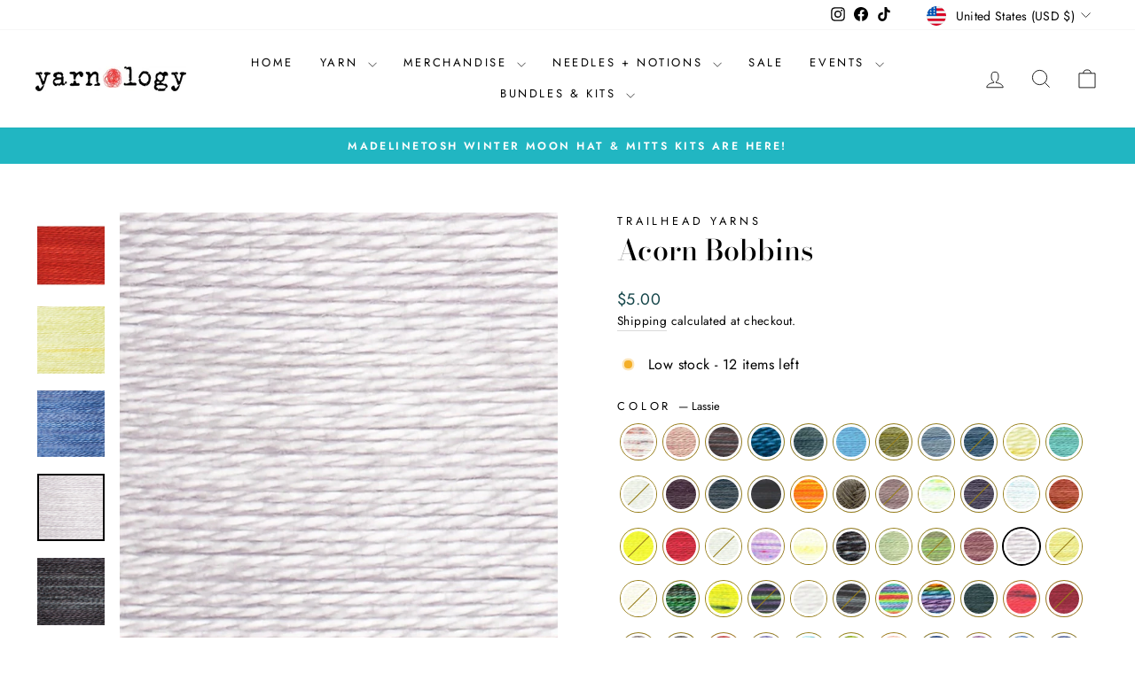

--- FILE ---
content_type: text/html; charset=utf-8
request_url: https://yarnologymn.com/collections/trailhead-yarns/products/acorn-bobbins?variant=41765705384071
body_size: 74412
content:















<!doctype html>
<html class="no-js" lang="en" dir="ltr">
<head><!--Content in content_for_header -->
<!--LayoutHub-Embed--><link rel="stylesheet" href="https://fonts.googleapis.com/css?display=swap&family=Josefin+Sans:100,200,300,400,500,600,700,800,900" /><link rel="stylesheet" type="text/css" href="[data-uri]" media="all">
<!--LH--><!--/LayoutHub-Embed--><meta charset="utf-8">
  <meta http-equiv="X-UA-Compatible" content="IE=edge,chrome=1">
  <meta name="viewport" content="width=device-width,initial-scale=1">
  <meta name="theme-color" content="#604f0a">
  <link rel="canonical" href="https://yarnologymn.com/products/acorn-bobbins">
  <link rel="preconnect" href="https://cdn.shopify.com" crossorigin>
  <link rel="preconnect" href="https://fonts.shopifycdn.com" crossorigin>
  <link rel="dns-prefetch" href="https://productreviews.shopifycdn.com">
  <link rel="dns-prefetch" href="https://ajax.googleapis.com">
  <link rel="dns-prefetch" href="https://maps.googleapis.com">
  <link rel="dns-prefetch" href="https://maps.gstatic.com"><link rel="shortcut icon" href="//yarnologymn.com/cdn/shop/files/Yarn_Ball_32x32.gif?v=1613732564" type="image/png" /><title>Acorn Bobbins
&ndash; Yarnology
</title>
<meta name="description" content="The Acorn bobbins are sure to add a fabulous pop of color to your projects. Tencel is a beautiful fiber made from eucalyptus trees using a non-toxic process with little impact. With its soft handle, it maintains incredible strength for a variety of uses.  Acorn bobbins are hand dyed in small batches to produce colorway"><meta property="og:site_name" content="Yarnology">
  <meta property="og:url" content="https://yarnologymn.com/products/acorn-bobbins">
  <meta property="og:title" content="Acorn Bobbins">
  <meta property="og:type" content="product">
  <meta property="og:description" content="The Acorn bobbins are sure to add a fabulous pop of color to your projects. Tencel is a beautiful fiber made from eucalyptus trees using a non-toxic process with little impact. With its soft handle, it maintains incredible strength for a variety of uses.  Acorn bobbins are hand dyed in small batches to produce colorway"><meta property="og:image" content="http://yarnologymn.com/cdn/shop/files/IMG_7865.jpg?v=1720730258">
    <meta property="og:image:secure_url" content="https://yarnologymn.com/cdn/shop/files/IMG_7865.jpg?v=1720730258">
    <meta property="og:image:width" content="1100">
    <meta property="og:image:height" content="1467"><meta name="twitter:site" content="@">
  <meta name="twitter:card" content="summary_large_image">
  <meta name="twitter:title" content="Acorn Bobbins">
  <meta name="twitter:description" content="The Acorn bobbins are sure to add a fabulous pop of color to your projects. Tencel is a beautiful fiber made from eucalyptus trees using a non-toxic process with little impact. With its soft handle, it maintains incredible strength for a variety of uses.  Acorn bobbins are hand dyed in small batches to produce colorway">
<style data-shopify>@font-face {
  font-family: "Bodoni Moda";
  font-weight: 500;
  font-style: normal;
  font-display: swap;
  src: url("//yarnologymn.com/cdn/fonts/bodoni_moda/bodonimoda_n5.36d0da1db617c453fb46e8089790ab6dc72c2356.woff2") format("woff2"),
       url("//yarnologymn.com/cdn/fonts/bodoni_moda/bodonimoda_n5.40f612bab009769f87511096f185d9228ad3baa3.woff") format("woff");
}

  @font-face {
  font-family: Jost;
  font-weight: 400;
  font-style: normal;
  font-display: swap;
  src: url("//yarnologymn.com/cdn/fonts/jost/jost_n4.d47a1b6347ce4a4c9f437608011273009d91f2b7.woff2") format("woff2"),
       url("//yarnologymn.com/cdn/fonts/jost/jost_n4.791c46290e672b3f85c3d1c651ef2efa3819eadd.woff") format("woff");
}


  @font-face {
  font-family: Jost;
  font-weight: 600;
  font-style: normal;
  font-display: swap;
  src: url("//yarnologymn.com/cdn/fonts/jost/jost_n6.ec1178db7a7515114a2d84e3dd680832b7af8b99.woff2") format("woff2"),
       url("//yarnologymn.com/cdn/fonts/jost/jost_n6.b1178bb6bdd3979fef38e103a3816f6980aeaff9.woff") format("woff");
}

  @font-face {
  font-family: Jost;
  font-weight: 400;
  font-style: italic;
  font-display: swap;
  src: url("//yarnologymn.com/cdn/fonts/jost/jost_i4.b690098389649750ada222b9763d55796c5283a5.woff2") format("woff2"),
       url("//yarnologymn.com/cdn/fonts/jost/jost_i4.fd766415a47e50b9e391ae7ec04e2ae25e7e28b0.woff") format("woff");
}

  @font-face {
  font-family: Jost;
  font-weight: 600;
  font-style: italic;
  font-display: swap;
  src: url("//yarnologymn.com/cdn/fonts/jost/jost_i6.9af7e5f39e3a108c08f24047a4276332d9d7b85e.woff2") format("woff2"),
       url("//yarnologymn.com/cdn/fonts/jost/jost_i6.2bf310262638f998ed206777ce0b9a3b98b6fe92.woff") format("woff");
}

</style><link href="//yarnologymn.com/cdn/shop/t/20/assets/theme.css?v=96702192769605348931767731600" rel="stylesheet" type="text/css" media="all" />
<style data-shopify>:root {
    --typeHeaderPrimary: "Bodoni Moda";
    --typeHeaderFallback: serif;
    --typeHeaderSize: 38px;
    --typeHeaderWeight: 500;
    --typeHeaderLineHeight: 1;
    --typeHeaderSpacing: 0.0em;

    --typeBasePrimary:Jost;
    --typeBaseFallback:sans-serif;
    --typeBaseSize: 16px;
    --typeBaseWeight: 400;
    --typeBaseSpacing: 0.025em;
    --typeBaseLineHeight: 1.6;
    --typeBaselineHeightMinus01: 1.5;

    --typeCollectionTitle: 18px;

    --iconWeight: 2px;
    --iconLinecaps: miter;

    
        --buttonRadius: 0;
    

    --colorGridOverlayOpacity: 0.1;
    }

    .placeholder-content {
    background-image: linear-gradient(100deg, #ffffff 40%, #f7f7f7 63%, #ffffff 79%);
    }</style><script>
    document.documentElement.className = document.documentElement.className.replace('no-js', 'js');

    window.theme = window.theme || {};
    theme.routes = {
      home: "/",
      cart: "/cart.js",
      cartPage: "/cart",
      cartAdd: "/cart/add.js",
      cartChange: "/cart/change.js",
      search: "/search",
      predictiveSearch: "/search/suggest"
    };
    theme.strings = {
      soldOut: "Sold Out",
      unavailable: "Unavailable",
      inStockLabel: "In stock, ready to ship",
      oneStockLabel: "Low stock - [count] item left",
      otherStockLabel: "Low stock - [count] items left",
      willNotShipUntil: "Ready to ship [date]",
      willBeInStockAfter: "Back in stock [date]",
      waitingForStock: "Backordered, shipping soon",
      savePrice: "Save [saved_amount]",
      cartEmpty: "Your cart is currently empty.",
      cartTermsConfirmation: "You must agree with the terms and conditions of sales to check out",
      searchCollections: "Collections",
      searchPages: "Pages",
      searchArticles: "Articles",
      productFrom: "from ",
      maxQuantity: "You can only have [quantity] of [title] in your cart."
    };
    theme.settings = {
      cartType: "page",
      isCustomerTemplate: false,
      moneyFormat: "${{amount}}",
      saveType: "percent",
      productImageSize: "square",
      productImageCover: true,
      predictiveSearch: true,
      predictiveSearchType: null,
      predictiveSearchVendor: false,
      predictiveSearchPrice: false,
      quickView: false,
      themeName: 'Impulse',
      themeVersion: "7.5.2"
    };
  </script>

  
  <script>window.performance && window.performance.mark && window.performance.mark('shopify.content_for_header.start');</script><meta id="shopify-digital-wallet" name="shopify-digital-wallet" content="/37415190663/digital_wallets/dialog">
<meta name="shopify-checkout-api-token" content="9b076d96518a704afcc92a512f043929">
<meta id="in-context-paypal-metadata" data-shop-id="37415190663" data-venmo-supported="false" data-environment="production" data-locale="en_US" data-paypal-v4="true" data-currency="USD">
<link rel="alternate" type="application/json+oembed" href="https://yarnologymn.com/products/acorn-bobbins.oembed">
<script async="async" src="/checkouts/internal/preloads.js?locale=en-US"></script>
<link rel="preconnect" href="https://shop.app" crossorigin="anonymous">
<script async="async" src="https://shop.app/checkouts/internal/preloads.js?locale=en-US&shop_id=37415190663" crossorigin="anonymous"></script>
<script id="apple-pay-shop-capabilities" type="application/json">{"shopId":37415190663,"countryCode":"US","currencyCode":"USD","merchantCapabilities":["supports3DS"],"merchantId":"gid:\/\/shopify\/Shop\/37415190663","merchantName":"Yarnology","requiredBillingContactFields":["postalAddress","email","phone"],"requiredShippingContactFields":["postalAddress","email","phone"],"shippingType":"shipping","supportedNetworks":["visa","masterCard","amex","discover","elo","jcb"],"total":{"type":"pending","label":"Yarnology","amount":"1.00"},"shopifyPaymentsEnabled":true,"supportsSubscriptions":true}</script>
<script id="shopify-features" type="application/json">{"accessToken":"9b076d96518a704afcc92a512f043929","betas":["rich-media-storefront-analytics"],"domain":"yarnologymn.com","predictiveSearch":true,"shopId":37415190663,"locale":"en"}</script>
<script>var Shopify = Shopify || {};
Shopify.shop = "yarnologymn.myshopify.com";
Shopify.locale = "en";
Shopify.currency = {"active":"USD","rate":"1.0"};
Shopify.country = "US";
Shopify.theme = {"name":"Biscuit test","id":137755295879,"schema_name":"Impulse","schema_version":"7.5.2","theme_store_id":857,"role":"main"};
Shopify.theme.handle = "null";
Shopify.theme.style = {"id":null,"handle":null};
Shopify.cdnHost = "yarnologymn.com/cdn";
Shopify.routes = Shopify.routes || {};
Shopify.routes.root = "/";</script>
<script type="module">!function(o){(o.Shopify=o.Shopify||{}).modules=!0}(window);</script>
<script>!function(o){function n(){var o=[];function n(){o.push(Array.prototype.slice.apply(arguments))}return n.q=o,n}var t=o.Shopify=o.Shopify||{};t.loadFeatures=n(),t.autoloadFeatures=n()}(window);</script>
<script>
  window.ShopifyPay = window.ShopifyPay || {};
  window.ShopifyPay.apiHost = "shop.app\/pay";
  window.ShopifyPay.redirectState = null;
</script>
<script id="shop-js-analytics" type="application/json">{"pageType":"product"}</script>
<script defer="defer" async type="module" src="//yarnologymn.com/cdn/shopifycloud/shop-js/modules/v2/client.init-shop-cart-sync_BdyHc3Nr.en.esm.js"></script>
<script defer="defer" async type="module" src="//yarnologymn.com/cdn/shopifycloud/shop-js/modules/v2/chunk.common_Daul8nwZ.esm.js"></script>
<script type="module">
  await import("//yarnologymn.com/cdn/shopifycloud/shop-js/modules/v2/client.init-shop-cart-sync_BdyHc3Nr.en.esm.js");
await import("//yarnologymn.com/cdn/shopifycloud/shop-js/modules/v2/chunk.common_Daul8nwZ.esm.js");

  window.Shopify.SignInWithShop?.initShopCartSync?.({"fedCMEnabled":true,"windoidEnabled":true});

</script>
<script defer="defer" async type="module" src="//yarnologymn.com/cdn/shopifycloud/shop-js/modules/v2/client.payment-terms_MV4M3zvL.en.esm.js"></script>
<script defer="defer" async type="module" src="//yarnologymn.com/cdn/shopifycloud/shop-js/modules/v2/chunk.common_Daul8nwZ.esm.js"></script>
<script defer="defer" async type="module" src="//yarnologymn.com/cdn/shopifycloud/shop-js/modules/v2/chunk.modal_CQq8HTM6.esm.js"></script>
<script type="module">
  await import("//yarnologymn.com/cdn/shopifycloud/shop-js/modules/v2/client.payment-terms_MV4M3zvL.en.esm.js");
await import("//yarnologymn.com/cdn/shopifycloud/shop-js/modules/v2/chunk.common_Daul8nwZ.esm.js");
await import("//yarnologymn.com/cdn/shopifycloud/shop-js/modules/v2/chunk.modal_CQq8HTM6.esm.js");

  
</script>
<script>
  window.Shopify = window.Shopify || {};
  if (!window.Shopify.featureAssets) window.Shopify.featureAssets = {};
  window.Shopify.featureAssets['shop-js'] = {"shop-cart-sync":["modules/v2/client.shop-cart-sync_QYOiDySF.en.esm.js","modules/v2/chunk.common_Daul8nwZ.esm.js"],"init-fed-cm":["modules/v2/client.init-fed-cm_DchLp9rc.en.esm.js","modules/v2/chunk.common_Daul8nwZ.esm.js"],"shop-button":["modules/v2/client.shop-button_OV7bAJc5.en.esm.js","modules/v2/chunk.common_Daul8nwZ.esm.js"],"init-windoid":["modules/v2/client.init-windoid_DwxFKQ8e.en.esm.js","modules/v2/chunk.common_Daul8nwZ.esm.js"],"shop-cash-offers":["modules/v2/client.shop-cash-offers_DWtL6Bq3.en.esm.js","modules/v2/chunk.common_Daul8nwZ.esm.js","modules/v2/chunk.modal_CQq8HTM6.esm.js"],"shop-toast-manager":["modules/v2/client.shop-toast-manager_CX9r1SjA.en.esm.js","modules/v2/chunk.common_Daul8nwZ.esm.js"],"init-shop-email-lookup-coordinator":["modules/v2/client.init-shop-email-lookup-coordinator_UhKnw74l.en.esm.js","modules/v2/chunk.common_Daul8nwZ.esm.js"],"pay-button":["modules/v2/client.pay-button_DzxNnLDY.en.esm.js","modules/v2/chunk.common_Daul8nwZ.esm.js"],"avatar":["modules/v2/client.avatar_BTnouDA3.en.esm.js"],"init-shop-cart-sync":["modules/v2/client.init-shop-cart-sync_BdyHc3Nr.en.esm.js","modules/v2/chunk.common_Daul8nwZ.esm.js"],"shop-login-button":["modules/v2/client.shop-login-button_D8B466_1.en.esm.js","modules/v2/chunk.common_Daul8nwZ.esm.js","modules/v2/chunk.modal_CQq8HTM6.esm.js"],"init-customer-accounts-sign-up":["modules/v2/client.init-customer-accounts-sign-up_C8fpPm4i.en.esm.js","modules/v2/client.shop-login-button_D8B466_1.en.esm.js","modules/v2/chunk.common_Daul8nwZ.esm.js","modules/v2/chunk.modal_CQq8HTM6.esm.js"],"init-shop-for-new-customer-accounts":["modules/v2/client.init-shop-for-new-customer-accounts_CVTO0Ztu.en.esm.js","modules/v2/client.shop-login-button_D8B466_1.en.esm.js","modules/v2/chunk.common_Daul8nwZ.esm.js","modules/v2/chunk.modal_CQq8HTM6.esm.js"],"init-customer-accounts":["modules/v2/client.init-customer-accounts_dRgKMfrE.en.esm.js","modules/v2/client.shop-login-button_D8B466_1.en.esm.js","modules/v2/chunk.common_Daul8nwZ.esm.js","modules/v2/chunk.modal_CQq8HTM6.esm.js"],"shop-follow-button":["modules/v2/client.shop-follow-button_CkZpjEct.en.esm.js","modules/v2/chunk.common_Daul8nwZ.esm.js","modules/v2/chunk.modal_CQq8HTM6.esm.js"],"lead-capture":["modules/v2/client.lead-capture_BntHBhfp.en.esm.js","modules/v2/chunk.common_Daul8nwZ.esm.js","modules/v2/chunk.modal_CQq8HTM6.esm.js"],"checkout-modal":["modules/v2/client.checkout-modal_CfxcYbTm.en.esm.js","modules/v2/chunk.common_Daul8nwZ.esm.js","modules/v2/chunk.modal_CQq8HTM6.esm.js"],"shop-login":["modules/v2/client.shop-login_Da4GZ2H6.en.esm.js","modules/v2/chunk.common_Daul8nwZ.esm.js","modules/v2/chunk.modal_CQq8HTM6.esm.js"],"payment-terms":["modules/v2/client.payment-terms_MV4M3zvL.en.esm.js","modules/v2/chunk.common_Daul8nwZ.esm.js","modules/v2/chunk.modal_CQq8HTM6.esm.js"]};
</script>
<script>(function() {
  var isLoaded = false;
  function asyncLoad() {
    if (isLoaded) return;
    isLoaded = true;
    var urls = ["https:\/\/app.layouthub.com\/shopify\/layouthub.js?shop=yarnologymn.myshopify.com","https:\/\/instafeed.nfcube.com\/cdn\/5e2068fcd04a071baae2bf4052cc4d7c.js?shop=yarnologymn.myshopify.com","https:\/\/cdn.shopify.com\/s\/files\/1\/0374\/1519\/0663\/t\/8\/assets\/globo.formbuilder.init.js?v=1648582572\u0026shop=yarnologymn.myshopify.com","https:\/\/widgets.automizely.com\/pages\/v1\/pages.js?store_connection_id=5fe4a2d9d7f24e768e2385eee57ac43a\u0026mapped_org_id=475e94b78255a455b735ebb23a30a55f_v1\u0026shop=yarnologymn.myshopify.com","https:\/\/na.shgcdn3.com\/pixel-collector.js?shop=yarnologymn.myshopify.com"];
    for (var i = 0; i < urls.length; i++) {
      var s = document.createElement('script');
      s.type = 'text/javascript';
      s.async = true;
      s.src = urls[i];
      var x = document.getElementsByTagName('script')[0];
      x.parentNode.insertBefore(s, x);
    }
  };
  if(window.attachEvent) {
    window.attachEvent('onload', asyncLoad);
  } else {
    window.addEventListener('load', asyncLoad, false);
  }
})();</script>
<script id="__st">var __st={"a":37415190663,"offset":-21600,"reqid":"9ef99dc8-a395-4ff5-858f-a1cee1c5573d-1768991937","pageurl":"yarnologymn.com\/collections\/trailhead-yarns\/products\/acorn-bobbins?variant=41765705384071","u":"660dc6f738f7","p":"product","rtyp":"product","rid":6737456627847};</script>
<script>window.ShopifyPaypalV4VisibilityTracking = true;</script>
<script id="captcha-bootstrap">!function(){'use strict';const t='contact',e='account',n='new_comment',o=[[t,t],['blogs',n],['comments',n],[t,'customer']],c=[[e,'customer_login'],[e,'guest_login'],[e,'recover_customer_password'],[e,'create_customer']],r=t=>t.map((([t,e])=>`form[action*='/${t}']:not([data-nocaptcha='true']) input[name='form_type'][value='${e}']`)).join(','),a=t=>()=>t?[...document.querySelectorAll(t)].map((t=>t.form)):[];function s(){const t=[...o],e=r(t);return a(e)}const i='password',u='form_key',d=['recaptcha-v3-token','g-recaptcha-response','h-captcha-response',i],f=()=>{try{return window.sessionStorage}catch{return}},m='__shopify_v',_=t=>t.elements[u];function p(t,e,n=!1){try{const o=window.sessionStorage,c=JSON.parse(o.getItem(e)),{data:r}=function(t){const{data:e,action:n}=t;return t[m]||n?{data:e,action:n}:{data:t,action:n}}(c);for(const[e,n]of Object.entries(r))t.elements[e]&&(t.elements[e].value=n);n&&o.removeItem(e)}catch(o){console.error('form repopulation failed',{error:o})}}const l='form_type',E='cptcha';function T(t){t.dataset[E]=!0}const w=window,h=w.document,L='Shopify',v='ce_forms',y='captcha';let A=!1;((t,e)=>{const n=(g='f06e6c50-85a8-45c8-87d0-21a2b65856fe',I='https://cdn.shopify.com/shopifycloud/storefront-forms-hcaptcha/ce_storefront_forms_captcha_hcaptcha.v1.5.2.iife.js',D={infoText:'Protected by hCaptcha',privacyText:'Privacy',termsText:'Terms'},(t,e,n)=>{const o=w[L][v],c=o.bindForm;if(c)return c(t,g,e,D).then(n);var r;o.q.push([[t,g,e,D],n]),r=I,A||(h.body.append(Object.assign(h.createElement('script'),{id:'captcha-provider',async:!0,src:r})),A=!0)});var g,I,D;w[L]=w[L]||{},w[L][v]=w[L][v]||{},w[L][v].q=[],w[L][y]=w[L][y]||{},w[L][y].protect=function(t,e){n(t,void 0,e),T(t)},Object.freeze(w[L][y]),function(t,e,n,w,h,L){const[v,y,A,g]=function(t,e,n){const i=e?o:[],u=t?c:[],d=[...i,...u],f=r(d),m=r(i),_=r(d.filter((([t,e])=>n.includes(e))));return[a(f),a(m),a(_),s()]}(w,h,L),I=t=>{const e=t.target;return e instanceof HTMLFormElement?e:e&&e.form},D=t=>v().includes(t);t.addEventListener('submit',(t=>{const e=I(t);if(!e)return;const n=D(e)&&!e.dataset.hcaptchaBound&&!e.dataset.recaptchaBound,o=_(e),c=g().includes(e)&&(!o||!o.value);(n||c)&&t.preventDefault(),c&&!n&&(function(t){try{if(!f())return;!function(t){const e=f();if(!e)return;const n=_(t);if(!n)return;const o=n.value;o&&e.removeItem(o)}(t);const e=Array.from(Array(32),(()=>Math.random().toString(36)[2])).join('');!function(t,e){_(t)||t.append(Object.assign(document.createElement('input'),{type:'hidden',name:u})),t.elements[u].value=e}(t,e),function(t,e){const n=f();if(!n)return;const o=[...t.querySelectorAll(`input[type='${i}']`)].map((({name:t})=>t)),c=[...d,...o],r={};for(const[a,s]of new FormData(t).entries())c.includes(a)||(r[a]=s);n.setItem(e,JSON.stringify({[m]:1,action:t.action,data:r}))}(t,e)}catch(e){console.error('failed to persist form',e)}}(e),e.submit())}));const S=(t,e)=>{t&&!t.dataset[E]&&(n(t,e.some((e=>e===t))),T(t))};for(const o of['focusin','change'])t.addEventListener(o,(t=>{const e=I(t);D(e)&&S(e,y())}));const B=e.get('form_key'),M=e.get(l),P=B&&M;t.addEventListener('DOMContentLoaded',(()=>{const t=y();if(P)for(const e of t)e.elements[l].value===M&&p(e,B);[...new Set([...A(),...v().filter((t=>'true'===t.dataset.shopifyCaptcha))])].forEach((e=>S(e,t)))}))}(h,new URLSearchParams(w.location.search),n,t,e,['guest_login'])})(!0,!0)}();</script>
<script integrity="sha256-4kQ18oKyAcykRKYeNunJcIwy7WH5gtpwJnB7kiuLZ1E=" data-source-attribution="shopify.loadfeatures" defer="defer" src="//yarnologymn.com/cdn/shopifycloud/storefront/assets/storefront/load_feature-a0a9edcb.js" crossorigin="anonymous"></script>
<script crossorigin="anonymous" defer="defer" src="//yarnologymn.com/cdn/shopifycloud/storefront/assets/shopify_pay/storefront-65b4c6d7.js?v=20250812"></script>
<script data-source-attribution="shopify.dynamic_checkout.dynamic.init">var Shopify=Shopify||{};Shopify.PaymentButton=Shopify.PaymentButton||{isStorefrontPortableWallets:!0,init:function(){window.Shopify.PaymentButton.init=function(){};var t=document.createElement("script");t.src="https://yarnologymn.com/cdn/shopifycloud/portable-wallets/latest/portable-wallets.en.js",t.type="module",document.head.appendChild(t)}};
</script>
<script data-source-attribution="shopify.dynamic_checkout.buyer_consent">
  function portableWalletsHideBuyerConsent(e){var t=document.getElementById("shopify-buyer-consent"),n=document.getElementById("shopify-subscription-policy-button");t&&n&&(t.classList.add("hidden"),t.setAttribute("aria-hidden","true"),n.removeEventListener("click",e))}function portableWalletsShowBuyerConsent(e){var t=document.getElementById("shopify-buyer-consent"),n=document.getElementById("shopify-subscription-policy-button");t&&n&&(t.classList.remove("hidden"),t.removeAttribute("aria-hidden"),n.addEventListener("click",e))}window.Shopify?.PaymentButton&&(window.Shopify.PaymentButton.hideBuyerConsent=portableWalletsHideBuyerConsent,window.Shopify.PaymentButton.showBuyerConsent=portableWalletsShowBuyerConsent);
</script>
<script data-source-attribution="shopify.dynamic_checkout.cart.bootstrap">document.addEventListener("DOMContentLoaded",(function(){function t(){return document.querySelector("shopify-accelerated-checkout-cart, shopify-accelerated-checkout")}if(t())Shopify.PaymentButton.init();else{new MutationObserver((function(e,n){t()&&(Shopify.PaymentButton.init(),n.disconnect())})).observe(document.body,{childList:!0,subtree:!0})}}));
</script>
<link id="shopify-accelerated-checkout-styles" rel="stylesheet" media="screen" href="https://yarnologymn.com/cdn/shopifycloud/portable-wallets/latest/accelerated-checkout-backwards-compat.css" crossorigin="anonymous">
<style id="shopify-accelerated-checkout-cart">
        #shopify-buyer-consent {
  margin-top: 1em;
  display: inline-block;
  width: 100%;
}

#shopify-buyer-consent.hidden {
  display: none;
}

#shopify-subscription-policy-button {
  background: none;
  border: none;
  padding: 0;
  text-decoration: underline;
  font-size: inherit;
  cursor: pointer;
}

#shopify-subscription-policy-button::before {
  box-shadow: none;
}

      </style>

<script>window.performance && window.performance.mark && window.performance.mark('shopify.content_for_header.end');</script>
  





  <script type="text/javascript">
    
      window.__shgMoneyFormat = window.__shgMoneyFormat || {"AED":{"currency":"AED","currency_symbol":"د.إ","currency_symbol_location":"left","decimal_places":2,"decimal_separator":".","thousands_separator":","},"AFN":{"currency":"AFN","currency_symbol":"؋","currency_symbol_location":"left","decimal_places":2,"decimal_separator":".","thousands_separator":","},"ALL":{"currency":"ALL","currency_symbol":"L","currency_symbol_location":"left","decimal_places":2,"decimal_separator":".","thousands_separator":","},"AMD":{"currency":"AMD","currency_symbol":"դր.","currency_symbol_location":"left","decimal_places":2,"decimal_separator":".","thousands_separator":","},"ANG":{"currency":"ANG","currency_symbol":"ƒ","currency_symbol_location":"left","decimal_places":2,"decimal_separator":".","thousands_separator":","},"AUD":{"currency":"AUD","currency_symbol":"$","currency_symbol_location":"left","decimal_places":2,"decimal_separator":".","thousands_separator":","},"AWG":{"currency":"AWG","currency_symbol":"ƒ","currency_symbol_location":"left","decimal_places":2,"decimal_separator":".","thousands_separator":","},"AZN":{"currency":"AZN","currency_symbol":"₼","currency_symbol_location":"left","decimal_places":2,"decimal_separator":".","thousands_separator":","},"BAM":{"currency":"BAM","currency_symbol":"КМ","currency_symbol_location":"left","decimal_places":2,"decimal_separator":".","thousands_separator":","},"BBD":{"currency":"BBD","currency_symbol":"$","currency_symbol_location":"left","decimal_places":2,"decimal_separator":".","thousands_separator":","},"BDT":{"currency":"BDT","currency_symbol":"৳","currency_symbol_location":"left","decimal_places":2,"decimal_separator":".","thousands_separator":","},"BIF":{"currency":"BIF","currency_symbol":"Fr","currency_symbol_location":"left","decimal_places":2,"decimal_separator":".","thousands_separator":","},"BND":{"currency":"BND","currency_symbol":"$","currency_symbol_location":"left","decimal_places":2,"decimal_separator":".","thousands_separator":","},"BOB":{"currency":"BOB","currency_symbol":"Bs.","currency_symbol_location":"left","decimal_places":2,"decimal_separator":".","thousands_separator":","},"BSD":{"currency":"BSD","currency_symbol":"$","currency_symbol_location":"left","decimal_places":2,"decimal_separator":".","thousands_separator":","},"BWP":{"currency":"BWP","currency_symbol":"P","currency_symbol_location":"left","decimal_places":2,"decimal_separator":".","thousands_separator":","},"BZD":{"currency":"BZD","currency_symbol":"$","currency_symbol_location":"left","decimal_places":2,"decimal_separator":".","thousands_separator":","},"CAD":{"currency":"CAD","currency_symbol":"$","currency_symbol_location":"left","decimal_places":2,"decimal_separator":".","thousands_separator":","},"CDF":{"currency":"CDF","currency_symbol":"Fr","currency_symbol_location":"left","decimal_places":2,"decimal_separator":".","thousands_separator":","},"CHF":{"currency":"CHF","currency_symbol":"CHF","currency_symbol_location":"left","decimal_places":2,"decimal_separator":".","thousands_separator":","},"CNY":{"currency":"CNY","currency_symbol":"¥","currency_symbol_location":"left","decimal_places":2,"decimal_separator":".","thousands_separator":","},"CRC":{"currency":"CRC","currency_symbol":"₡","currency_symbol_location":"left","decimal_places":2,"decimal_separator":".","thousands_separator":","},"CVE":{"currency":"CVE","currency_symbol":"$","currency_symbol_location":"left","decimal_places":2,"decimal_separator":".","thousands_separator":","},"CZK":{"currency":"CZK","currency_symbol":"Kč","currency_symbol_location":"left","decimal_places":2,"decimal_separator":".","thousands_separator":","},"DJF":{"currency":"DJF","currency_symbol":"Fdj","currency_symbol_location":"left","decimal_places":2,"decimal_separator":".","thousands_separator":","},"DKK":{"currency":"DKK","currency_symbol":"kr.","currency_symbol_location":"left","decimal_places":2,"decimal_separator":".","thousands_separator":","},"DOP":{"currency":"DOP","currency_symbol":"$","currency_symbol_location":"left","decimal_places":2,"decimal_separator":".","thousands_separator":","},"DZD":{"currency":"DZD","currency_symbol":"د.ج","currency_symbol_location":"left","decimal_places":2,"decimal_separator":".","thousands_separator":","},"EGP":{"currency":"EGP","currency_symbol":"ج.م","currency_symbol_location":"left","decimal_places":2,"decimal_separator":".","thousands_separator":","},"ETB":{"currency":"ETB","currency_symbol":"Br","currency_symbol_location":"left","decimal_places":2,"decimal_separator":".","thousands_separator":","},"EUR":{"currency":"EUR","currency_symbol":"€","currency_symbol_location":"left","decimal_places":2,"decimal_separator":".","thousands_separator":","},"FJD":{"currency":"FJD","currency_symbol":"$","currency_symbol_location":"left","decimal_places":2,"decimal_separator":".","thousands_separator":","},"FKP":{"currency":"FKP","currency_symbol":"£","currency_symbol_location":"left","decimal_places":2,"decimal_separator":".","thousands_separator":","},"GBP":{"currency":"GBP","currency_symbol":"£","currency_symbol_location":"left","decimal_places":2,"decimal_separator":".","thousands_separator":","},"GMD":{"currency":"GMD","currency_symbol":"D","currency_symbol_location":"left","decimal_places":2,"decimal_separator":".","thousands_separator":","},"GNF":{"currency":"GNF","currency_symbol":"Fr","currency_symbol_location":"left","decimal_places":2,"decimal_separator":".","thousands_separator":","},"GTQ":{"currency":"GTQ","currency_symbol":"Q","currency_symbol_location":"left","decimal_places":2,"decimal_separator":".","thousands_separator":","},"GYD":{"currency":"GYD","currency_symbol":"$","currency_symbol_location":"left","decimal_places":2,"decimal_separator":".","thousands_separator":","},"HKD":{"currency":"HKD","currency_symbol":"$","currency_symbol_location":"left","decimal_places":2,"decimal_separator":".","thousands_separator":","},"HNL":{"currency":"HNL","currency_symbol":"L","currency_symbol_location":"left","decimal_places":2,"decimal_separator":".","thousands_separator":","},"HUF":{"currency":"HUF","currency_symbol":"Ft","currency_symbol_location":"left","decimal_places":2,"decimal_separator":".","thousands_separator":","},"IDR":{"currency":"IDR","currency_symbol":"Rp","currency_symbol_location":"left","decimal_places":2,"decimal_separator":".","thousands_separator":","},"ILS":{"currency":"ILS","currency_symbol":"₪","currency_symbol_location":"left","decimal_places":2,"decimal_separator":".","thousands_separator":","},"INR":{"currency":"INR","currency_symbol":"₹","currency_symbol_location":"left","decimal_places":2,"decimal_separator":".","thousands_separator":","},"ISK":{"currency":"ISK","currency_symbol":"kr.","currency_symbol_location":"left","decimal_places":2,"decimal_separator":".","thousands_separator":","},"JMD":{"currency":"JMD","currency_symbol":"$","currency_symbol_location":"left","decimal_places":2,"decimal_separator":".","thousands_separator":","},"JPY":{"currency":"JPY","currency_symbol":"¥","currency_symbol_location":"left","decimal_places":2,"decimal_separator":".","thousands_separator":","},"KES":{"currency":"KES","currency_symbol":"KSh","currency_symbol_location":"left","decimal_places":2,"decimal_separator":".","thousands_separator":","},"KGS":{"currency":"KGS","currency_symbol":"som","currency_symbol_location":"left","decimal_places":2,"decimal_separator":".","thousands_separator":","},"KHR":{"currency":"KHR","currency_symbol":"៛","currency_symbol_location":"left","decimal_places":2,"decimal_separator":".","thousands_separator":","},"KMF":{"currency":"KMF","currency_symbol":"Fr","currency_symbol_location":"left","decimal_places":2,"decimal_separator":".","thousands_separator":","},"KRW":{"currency":"KRW","currency_symbol":"₩","currency_symbol_location":"left","decimal_places":2,"decimal_separator":".","thousands_separator":","},"KYD":{"currency":"KYD","currency_symbol":"$","currency_symbol_location":"left","decimal_places":2,"decimal_separator":".","thousands_separator":","},"KZT":{"currency":"KZT","currency_symbol":"₸","currency_symbol_location":"left","decimal_places":2,"decimal_separator":".","thousands_separator":","},"LAK":{"currency":"LAK","currency_symbol":"₭","currency_symbol_location":"left","decimal_places":2,"decimal_separator":".","thousands_separator":","},"LBP":{"currency":"LBP","currency_symbol":"ل.ل","currency_symbol_location":"left","decimal_places":2,"decimal_separator":".","thousands_separator":","},"LKR":{"currency":"LKR","currency_symbol":"₨","currency_symbol_location":"left","decimal_places":2,"decimal_separator":".","thousands_separator":","},"MAD":{"currency":"MAD","currency_symbol":"د.م.","currency_symbol_location":"left","decimal_places":2,"decimal_separator":".","thousands_separator":","},"MDL":{"currency":"MDL","currency_symbol":"L","currency_symbol_location":"left","decimal_places":2,"decimal_separator":".","thousands_separator":","},"MKD":{"currency":"MKD","currency_symbol":"ден","currency_symbol_location":"left","decimal_places":2,"decimal_separator":".","thousands_separator":","},"MMK":{"currency":"MMK","currency_symbol":"K","currency_symbol_location":"left","decimal_places":2,"decimal_separator":".","thousands_separator":","},"MNT":{"currency":"MNT","currency_symbol":"₮","currency_symbol_location":"left","decimal_places":2,"decimal_separator":".","thousands_separator":","},"MOP":{"currency":"MOP","currency_symbol":"P","currency_symbol_location":"left","decimal_places":2,"decimal_separator":".","thousands_separator":","},"MUR":{"currency":"MUR","currency_symbol":"₨","currency_symbol_location":"left","decimal_places":2,"decimal_separator":".","thousands_separator":","},"MVR":{"currency":"MVR","currency_symbol":"MVR","currency_symbol_location":"left","decimal_places":2,"decimal_separator":".","thousands_separator":","},"MWK":{"currency":"MWK","currency_symbol":"MK","currency_symbol_location":"left","decimal_places":2,"decimal_separator":".","thousands_separator":","},"MYR":{"currency":"MYR","currency_symbol":"RM","currency_symbol_location":"left","decimal_places":2,"decimal_separator":".","thousands_separator":","},"NGN":{"currency":"NGN","currency_symbol":"₦","currency_symbol_location":"left","decimal_places":2,"decimal_separator":".","thousands_separator":","},"NIO":{"currency":"NIO","currency_symbol":"C$","currency_symbol_location":"left","decimal_places":2,"decimal_separator":".","thousands_separator":","},"NPR":{"currency":"NPR","currency_symbol":"Rs.","currency_symbol_location":"left","decimal_places":2,"decimal_separator":".","thousands_separator":","},"NZD":{"currency":"NZD","currency_symbol":"$","currency_symbol_location":"left","decimal_places":2,"decimal_separator":".","thousands_separator":","},"PEN":{"currency":"PEN","currency_symbol":"S/","currency_symbol_location":"left","decimal_places":2,"decimal_separator":".","thousands_separator":","},"PGK":{"currency":"PGK","currency_symbol":"K","currency_symbol_location":"left","decimal_places":2,"decimal_separator":".","thousands_separator":","},"PHP":{"currency":"PHP","currency_symbol":"₱","currency_symbol_location":"left","decimal_places":2,"decimal_separator":".","thousands_separator":","},"PKR":{"currency":"PKR","currency_symbol":"₨","currency_symbol_location":"left","decimal_places":2,"decimal_separator":".","thousands_separator":","},"PLN":{"currency":"PLN","currency_symbol":"zł","currency_symbol_location":"left","decimal_places":2,"decimal_separator":".","thousands_separator":","},"PYG":{"currency":"PYG","currency_symbol":"₲","currency_symbol_location":"left","decimal_places":2,"decimal_separator":".","thousands_separator":","},"QAR":{"currency":"QAR","currency_symbol":"ر.ق","currency_symbol_location":"left","decimal_places":2,"decimal_separator":".","thousands_separator":","},"RON":{"currency":"RON","currency_symbol":"Lei","currency_symbol_location":"left","decimal_places":2,"decimal_separator":".","thousands_separator":","},"RSD":{"currency":"RSD","currency_symbol":"РСД","currency_symbol_location":"left","decimal_places":2,"decimal_separator":".","thousands_separator":","},"RWF":{"currency":"RWF","currency_symbol":"FRw","currency_symbol_location":"left","decimal_places":2,"decimal_separator":".","thousands_separator":","},"SAR":{"currency":"SAR","currency_symbol":"ر.س","currency_symbol_location":"left","decimal_places":2,"decimal_separator":".","thousands_separator":","},"SBD":{"currency":"SBD","currency_symbol":"$","currency_symbol_location":"left","decimal_places":2,"decimal_separator":".","thousands_separator":","},"SEK":{"currency":"SEK","currency_symbol":"kr","currency_symbol_location":"left","decimal_places":2,"decimal_separator":".","thousands_separator":","},"SGD":{"currency":"SGD","currency_symbol":"$","currency_symbol_location":"left","decimal_places":2,"decimal_separator":".","thousands_separator":","},"SHP":{"currency":"SHP","currency_symbol":"£","currency_symbol_location":"left","decimal_places":2,"decimal_separator":".","thousands_separator":","},"SLL":{"currency":"SLL","currency_symbol":"Le","currency_symbol_location":"left","decimal_places":2,"decimal_separator":".","thousands_separator":","},"STD":{"currency":"STD","currency_symbol":"Db","currency_symbol_location":"left","decimal_places":2,"decimal_separator":".","thousands_separator":","},"THB":{"currency":"THB","currency_symbol":"฿","currency_symbol_location":"left","decimal_places":2,"decimal_separator":".","thousands_separator":","},"TJS":{"currency":"TJS","currency_symbol":"ЅМ","currency_symbol_location":"left","decimal_places":2,"decimal_separator":".","thousands_separator":","},"TOP":{"currency":"TOP","currency_symbol":"T$","currency_symbol_location":"left","decimal_places":2,"decimal_separator":".","thousands_separator":","},"TTD":{"currency":"TTD","currency_symbol":"$","currency_symbol_location":"left","decimal_places":2,"decimal_separator":".","thousands_separator":","},"TWD":{"currency":"TWD","currency_symbol":"$","currency_symbol_location":"left","decimal_places":2,"decimal_separator":".","thousands_separator":","},"TZS":{"currency":"TZS","currency_symbol":"Sh","currency_symbol_location":"left","decimal_places":2,"decimal_separator":".","thousands_separator":","},"UAH":{"currency":"UAH","currency_symbol":"₴","currency_symbol_location":"left","decimal_places":2,"decimal_separator":".","thousands_separator":","},"UGX":{"currency":"UGX","currency_symbol":"USh","currency_symbol_location":"left","decimal_places":2,"decimal_separator":".","thousands_separator":","},"USD":{"currency":"USD","currency_symbol":"$","currency_symbol_location":"left","decimal_places":2,"decimal_separator":".","thousands_separator":","},"UYU":{"currency":"UYU","currency_symbol":"$U","currency_symbol_location":"left","decimal_places":2,"decimal_separator":".","thousands_separator":","},"UZS":{"currency":"UZS","currency_symbol":"so'm","currency_symbol_location":"left","decimal_places":2,"decimal_separator":".","thousands_separator":","},"VND":{"currency":"VND","currency_symbol":"₫","currency_symbol_location":"left","decimal_places":2,"decimal_separator":".","thousands_separator":","},"VUV":{"currency":"VUV","currency_symbol":"Vt","currency_symbol_location":"left","decimal_places":2,"decimal_separator":".","thousands_separator":","},"WST":{"currency":"WST","currency_symbol":"T","currency_symbol_location":"left","decimal_places":2,"decimal_separator":".","thousands_separator":","},"XAF":{"currency":"XAF","currency_symbol":"CFA","currency_symbol_location":"left","decimal_places":2,"decimal_separator":".","thousands_separator":","},"XCD":{"currency":"XCD","currency_symbol":"$","currency_symbol_location":"left","decimal_places":2,"decimal_separator":".","thousands_separator":","},"XOF":{"currency":"XOF","currency_symbol":"Fr","currency_symbol_location":"left","decimal_places":2,"decimal_separator":".","thousands_separator":","},"XPF":{"currency":"XPF","currency_symbol":"Fr","currency_symbol_location":"left","decimal_places":2,"decimal_separator":".","thousands_separator":","},"YER":{"currency":"YER","currency_symbol":"﷼","currency_symbol_location":"left","decimal_places":2,"decimal_separator":".","thousands_separator":","}};
    
    window.__shgCurrentCurrencyCode = window.__shgCurrentCurrencyCode || {
      currency: "USD",
      currency_symbol: "$",
      decimal_separator: ".",
      thousands_separator: ",",
      decimal_places: 2,
      currency_symbol_location: "left"
    };
  </script>




  <script src="//yarnologymn.com/cdn/shop/t/20/assets/vendor-scripts-v11.js" defer="defer"></script><link rel="stylesheet" href="//yarnologymn.com/cdn/shop/t/20/assets/country-flags.css"><script src="//yarnologymn.com/cdn/shop/t/20/assets/theme.js?v=5752361098415077631746217077" defer="defer"></script>

  

<script type="text/javascript">
  
    window.SHG_CUSTOMER = null;
  
</script>







<!-- BEGIN app block: shopify://apps/powerful-form-builder/blocks/app-embed/e4bcb1eb-35b2-42e6-bc37-bfe0e1542c9d --><script type="text/javascript" hs-ignore data-cookieconsent="ignore">
  var Globo = Globo || {};
  var globoFormbuilderRecaptchaInit = function(){};
  var globoFormbuilderHcaptchaInit = function(){};
  window.Globo.FormBuilder = window.Globo.FormBuilder || {};
  window.Globo.FormBuilder.shop = {"configuration":{"money_format":"${{amount}}"},"pricing":{"features":{"bulkOrderForm":false,"cartForm":false,"fileUpload":2,"removeCopyright":false,"restrictedEmailDomains":false,"metrics":false}},"settings":{"copyright":"Powered by G: <a href=\"https://apps.shopify.com/form-builder-contact-form\" target=\"_blank\">Form Builder</a>","hideWaterMark":false,"reCaptcha":{"recaptchaType":"v2","siteKey":false,"languageCode":"en"},"hCaptcha":{"siteKey":false},"scrollTop":false,"customCssCode":"form.g-container a:link,\nform.g-container a:visited,\nform.g-container a:hover,\nform.g-container a:active {\n  color: #d6aeec;\n}","customCssEnabled":true,"additionalColumns":[{"id":"additional.email_3","label":"Email","tab":"additional","type":"text","createdBy":"form","formId":"76004"},{"id":"additional.your_shawl","label":"Your Sweater","tab":"additional","type":"text","createdBy":"form","formId":"76004"}]},"encryption_form_id":1,"url":"https://form.globo.io/","CDN_URL":"https://dxo9oalx9qc1s.cloudfront.net","app_id":"1783207"};

  if(window.Globo.FormBuilder.shop.settings.customCssEnabled && window.Globo.FormBuilder.shop.settings.customCssCode){
    const customStyle = document.createElement('style');
    customStyle.type = 'text/css';
    customStyle.innerHTML = window.Globo.FormBuilder.shop.settings.customCssCode;
    document.head.appendChild(customStyle);
  }

  window.Globo.FormBuilder.forms = [];
    
      
      
      
      window.Globo.FormBuilder.forms[76004] = {"76004":{"elements":[{"id":"group-1","type":"group","label":"Page 1","description":"","elements":[{"id":"text","type":"text","label":"First Name","placeholder":"First Name","description":"","limitCharacters":false,"characters":100,"hideLabel":false,"keepPositionLabel":false,"required":true,"ifHideLabel":false,"inputIcon":"","columnWidth":50},{"id":"text-2","type":"text","label":"Last Name","placeholder":"Last Name","description":"","limitCharacters":false,"characters":100,"hideLabel":false,"keepPositionLabel":false,"required":false,"ifHideLabel":false,"inputIcon":"","columnWidth":50,"conditionalField":false},{"id":"text-3","type":"text","label":"Email","placeholder":"","description":"","limitCharacters":false,"characters":100,"hideLabel":false,"keepPositionLabel":false,"required":true,"ifHideLabel":false,"inputIcon":"","columnWidth":50,"conditionalField":false}]}],"errorMessage":{"required":"Please fill in field","invalid":"Invalid","invalidName":"Invalid name","invalidEmail":"Invalid email","invalidURL":"Invalid URL","invalidPhone":"Invalid phone","invalidNumber":"Invalid number","invalidPassword":"Invalid password","confirmPasswordNotMatch":"The password and confirmation password do not match","customerAlreadyExists":"Customer already exists","fileSizeLimit":"File size limit exceeded","fileNotAllowed":"File extension not allowed","requiredCaptcha":"Please, enter the captcha","requiredProducts":"Please select product","limitQuantity":"The number of products left in stock has been exceeded","shopifyInvalidPhone":"phone - Enter a valid phone number to use this delivery method","shopifyPhoneHasAlready":"phone - Phone has already been taken","shopifyInvalidProvice":"addresses.province - is not valid","otherError":"Something went wrong, please try again"},"appearance":{"layout":"boxed","width":"950","style":"material_filled","mainColor":"rgba(255,255,255,1)","headingColor":"rgba(255,255,255,1)","labelColor":"rgba(255,255,255,1)","descriptionColor":"rgba(255,255,255,1)","optionColor":"rgba(255,255,255,1)","paragraphColor":"#000","paragraphBackground":"#fff","background":"color","backgroundColor":"#FFF","backgroundImage":"https:\/\/cdn.shopify.com\/s\/files\/1\/0374\/1519\/0663\/files\/g-form-76004-appearance.backgroundImage-m1s894k0-mittalong.jpg?v=1727895310","backgroundImageAlignment":"top","floatingIcon":"\u003csvg aria-hidden=\"true\" focusable=\"false\" data-prefix=\"far\" data-icon=\"envelope\" class=\"svg-inline--fa fa-envelope fa-w-16\" role=\"img\" xmlns=\"http:\/\/www.w3.org\/2000\/svg\" viewBox=\"0 0 512 512\"\u003e\u003cpath fill=\"currentColor\" d=\"M464 64H48C21.49 64 0 85.49 0 112v288c0 26.51 21.49 48 48 48h416c26.51 0 48-21.49 48-48V112c0-26.51-21.49-48-48-48zm0 48v40.805c-22.422 18.259-58.168 46.651-134.587 106.49-16.841 13.247-50.201 45.072-73.413 44.701-23.208.375-56.579-31.459-73.413-44.701C106.18 199.465 70.425 171.067 48 152.805V112h416zM48 400V214.398c22.914 18.251 55.409 43.862 104.938 82.646 21.857 17.205 60.134 55.186 103.062 54.955 42.717.231 80.509-37.199 103.053-54.947 49.528-38.783 82.032-64.401 104.947-82.653V400H48z\"\u003e\u003c\/path\u003e\u003c\/svg\u003e","floatingText":"","displayOnAllPage":false,"position":"bottom right","formType":"normalForm","newTemplate":false,"colorScheme":{"solidButton":{"red":61,"green":115,"blue":77,"alpha":1},"solidButtonLabel":{"red":237,"green":237,"blue":237},"text":{"red":60,"green":110,"blue":71},"outlineButton":{"red":46,"green":78,"blue":73,"alpha":1},"background":{"red":244,"green":253,"blue":246}},"imageLayout":"top","fontSize":"large","theme_design":true,"imageUrl":"https:\/\/cdn.shopify.com\/s\/files\/1\/0374\/1519\/0663\/files\/g-form-76004-appearance.imageUrl-meuf78t0-IMG_5800.jpg?v=1756326090","imageRatio":"40","popup_trigger":{"after_scrolling":false,"after_timer":false,"on_exit_intent":false}},"afterSubmit":{"action":"redirectToPage","message":"\u003ch4\u003eThanks for joining the 2023 Sweater Challenge.\u003c\/h4\u003e\n\u003cp\u003e\u0026nbsp;\u003c\/p\u003e\n\u003cp\u003eWe can't wait to see your Sweater!\u003c\/p\u003e","redirectUrl":{"en":"https:\/\/yarnologymn.com\/collections\/fall-ball-along?_pos=1\u0026_psq=Fall+Ball-Al\u0026_ss=e\u0026_v=1.0"},"enableGa":false,"gaEventCategory":"Form Builder by Globo","gaEventAction":"Submit","gaEventLabel":"Contact us form","enableFpx":false,"fpxTrackerName":""},"accountPage":{"showAccountDetail":false,"registrationPage":false,"editAccountPage":false,"header":"Header","active":false,"title":"Account details","headerDescription":"Fill out the form to change account information","afterUpdate":"Message after update","message":"\u003ch5\u003eAccount edited successfully!\u003c\/h5\u003e","footer":"Footer","updateText":"Update","footerDescription":""},"footer":{"description":"","previousText":"Previous","nextText":"Next","submitText":"Submit","resetButton":false,"resetButtonText":"Reset","submitFullWidth":false,"submitAlignment":"center"},"header":{"active":true,"title":{"en":""},"description":{"en":"\u003ch1 class=\"ql-align-center\"\u003eFall Ball-Along\u003c\/h1\u003e\u003cp\u003e\u003cbr\u003e\u003c\/p\u003e\u003cp\u003e\u003cspan style=\"color: rgb(0, 0, 0);\"\u003eA Make-Along inspired by Arne and Carlos new book, 65 New Christmas Balls to Knit. \u003c\/span\u003e\u003c\/p\u003e\u003cp\u003e\u003cbr\u003e\u003c\/p\u003e\u003cp\u003e\u003cspan style=\"color: rgb(0, 0, 0);\"\u003eKnit Holiday Balls or crochet holiday ornaments, along with us! You can join from afar or meet to create in person on Thursday evenings from 4-6pm. Expect prizes and fun competitions.\u0026nbsp;\u003c\/span\u003e\u003c\/p\u003e\u003cp\u003e\u003cbr\u003e\u003c\/p\u003e\u003cp\u003e\u003cspan style=\"color: rgb(0, 0, 0);\"\u003eThe official launch is Thursday Sept. 4th 4-6pm at Yarnology. Attendance not required to join the make along.\u0026nbsp;\u003c\/span\u003e\u003c\/p\u003e\u003cp\u003e\u003cbr\u003e\u003c\/p\u003e\u003cp\u003e\u003cspan style=\"color: rgb(0, 0, 0);\"\u003eInfo:\u003c\/span\u003e\u003c\/p\u003e\u003cp\u003e\u003cspan style=\"color: rgb(0, 0, 0);\"\u003eBall-Along runs from Thursday Sept 4th - Thursday Oct 23rd.\u003c\/span\u003e\u003cstrong style=\"color: rgb(0, 0, 0);\"\u003e This is not a class\u003c\/strong\u003e\u003cspan style=\"color: rgb(0, 0, 0);\"\u003e, but there will be plenty of fellow ball knitters to help each other out.\u0026nbsp;Use any yarn and needles you want, or come to us for suggestions. \u003c\/span\u003e\u003c\/p\u003e\u003cp\u003e\u003cbr\u003e\u003c\/p\u003e\u003cp\u003e\u003cstrong style=\"color: rgb(0, 0, 0);\"\u003eSpecial message to crocheters: \u003c\/strong\u003e\u003cspan style=\"color: rgb(0, 0, 0);\"\u003e Despite our best efforts we couldn't find a book of crochet holiday ornaments that we \u003c\/span\u003e\u003cem style=\"color: rgb(0, 0, 0);\"\u003eLoved. \u003c\/em\u003e\u003cspan style=\"color: rgb(0, 0, 0);\"\u003eBut that doesn't mean we don't LOVE you. Please feel free to join with patterns of your choosing (or we can help find some on Ravelry.) \u003c\/span\u003e\u003c\/p\u003e\u003cp\u003e\u003cbr\u003e\u003c\/p\u003e\u003cp\u003e\u003cstrong style=\"color: rgb(0, 0, 0);\"\u003eHow to participate if you knit:\u003c\/strong\u003e\u003c\/p\u003e\u003cp\u003e\u003cspan style=\"color: rgb(0, 0, 0);\"\u003eComplete and Submit this Form.\u0026nbsp;\u003c\/span\u003e\u003c\/p\u003e\u003cp\u003e\u003cbr\u003e\u003c\/p\u003e\u003cp\u003e\u003cspan style=\"color: rgb(0, 0, 0);\"\u003eCreate at least one holiday ball designed by Arne \u0026amp; Carlos to be entered for prizes.\u003c\/span\u003e\u003c\/p\u003e\u003cp\u003e\u003cbr\u003e\u003c\/p\u003e\u003cp\u003e\u003cspan style=\"color: rgb(0, 0, 0);\"\u003eOption to keep going and create as many holiday balls and ornaments as you wish, creativity encouraged!\u0026nbsp;\u003c\/span\u003e\u003c\/p\u003e\u003cp\u003e\u003cbr\u003e\u003c\/p\u003e\u003cp\u003e\u003cstrong style=\"color: rgb(0, 0, 0);\"\u003eHow to participate if you crochet:\u003c\/strong\u003e\u003c\/p\u003e\u003cp\u003e\u003cspan style=\"color: rgb(0, 0, 0);\"\u003eComplete this form and crochet at least one ornament of your choosing. You'll still get any and all benefits of being in the MAL. Let us know if there's anything we can do to help. \u003c\/span\u003e\u003c\/p\u003e\u003cp\u003e\u003cbr\u003e\u003c\/p\u003e\u003cp\u003e\u003cbr\u003e\u003c\/p\u003e\u003cp\u003e\u0026nbsp;\u003c\/p\u003e"},"headerAlignment":"left"},"isStepByStepForm":true,"publish":{"requiredLogin":false,"requiredLoginMessage":"Please \u003ca href='\/account\/login' title='login'\u003elogin\u003c\/a\u003e to continue","publishType":"embedCode","embedCode":"\u003cdiv class=\"globo-formbuilder\" data-id=\"NzYwMDQ=\"\u003e\u003c\/div\u003e","shortCode":"{formbuilder:NzYwMDQ=}","popup":"\u003cbutton class=\"globo-formbuilder-open\" data-id=\"NzYwMDQ=\"\u003eOpen form\u003c\/button\u003e","lightbox":"\u003cdiv class=\"globo-form-publish-modal lightbox hidden\" data-id=\"NzYwMDQ=\"\u003e\u003cdiv class=\"globo-form-modal-content\"\u003e\u003cdiv class=\"globo-formbuilder\" data-id=\"NzYwMDQ=\"\u003e\u003c\/div\u003e\u003c\/div\u003e\u003c\/div\u003e","enableAddShortCode":false,"selectPage":"58296238215","selectPositionOnPage":"top","selectTime":"forever","setCookie":"1","setCookieHours":"1","setCookieWeeks":"1"},"reCaptcha":{"enable":false,"note":"Please make sure that you have set Google reCaptcha v2 Site key and Secret key in \u003ca href=\"\/admin\/settings\"\u003eSettings\u003c\/a\u003e"},"html":"\n\u003cdiv class=\"globo-form boxed-form globo-form-id-76004 \" data-locale=\"en\" \u003e\n\n\u003cstyle\u003e\n\n\n    :root .globo-form-app[data-id=\"76004\"]{\n        \n        --gfb-color-solidButton: 61,115,77;\n        --gfb-color-solidButtonColor: rgb(var(--gfb-color-solidButton));\n        --gfb-color-solidButtonLabel: 237,237,237;\n        --gfb-color-solidButtonLabelColor: rgb(var(--gfb-color-solidButtonLabel));\n        --gfb-color-text: 60,110,71;\n        --gfb-color-textColor: rgb(var(--gfb-color-text));\n        --gfb-color-outlineButton: 46,78,73;\n        --gfb-color-outlineButtonColor: rgb(var(--gfb-color-outlineButton));\n        --gfb-color-background: 244,253,246;\n        --gfb-color-backgroundColor: rgb(var(--gfb-color-background));\n        \n        --gfb-main-color: rgba(255,255,255,1);\n        --gfb-primary-color: var(--gfb-color-solidButtonColor, var(--gfb-main-color));\n        --gfb-primary-text-color: var(--gfb-color-solidButtonLabelColor, #FFF);\n        --gfb-form-width: 950px;\n        --gfb-font-family: inherit;\n        --gfb-font-style: inherit;\n        --gfb--image: 40%;\n        --gfb-image-ratio-draft: var(--gfb--image);\n        --gfb-image-ratio: var(--gfb-image-ratio-draft);\n        \n        --gfb-bg-temp-color: #FFF;\n        --gfb-bg-position: top;\n        \n            --gfb-bg-temp-color: #FFF;\n        \n        --gfb-bg-color: var(--gfb-color-backgroundColor, var(--gfb-bg-temp-color));\n        \n    }\n    \n.globo-form-id-76004 .globo-form-app{\n    max-width: 950px;\n    width: -webkit-fill-available;\n    \n    background-color: var(--gfb-bg-color);\n    \n    \n}\n\n.globo-form-id-76004 .globo-form-app .globo-heading{\n    color: var(--gfb-color-textColor, rgba(255,255,255,1))\n}\n\n\n.globo-form-id-76004 .globo-form-app .header {\n    text-align:left;\n}\n\n\n.globo-form-id-76004 .globo-form-app .globo-description,\n.globo-form-id-76004 .globo-form-app .header .globo-description{\n    --gfb-color-description: rgba(var(--gfb-color-text), 0.8);\n    color: var(--gfb-color-description, rgba(255,255,255,1));\n}\n.globo-form-id-76004 .globo-form-app .globo-label,\n.globo-form-id-76004 .globo-form-app .globo-form-control label.globo-label,\n.globo-form-id-76004 .globo-form-app .globo-form-control label.globo-label span.label-content{\n    color: var(--gfb-color-textColor, rgba(255,255,255,1));\n    text-align: left;\n}\n.globo-form-id-76004 .globo-form-app .globo-label.globo-position-label{\n    height: 20px !important;\n}\n.globo-form-id-76004 .globo-form-app .globo-form-control .help-text.globo-description,\n.globo-form-id-76004 .globo-form-app .globo-form-control span.globo-description{\n    --gfb-color-description: rgba(var(--gfb-color-text), 0.8);\n    color: var(--gfb-color-description, rgba(255,255,255,1));\n}\n.globo-form-id-76004 .globo-form-app .globo-form-control .checkbox-wrapper .globo-option,\n.globo-form-id-76004 .globo-form-app .globo-form-control .radio-wrapper .globo-option\n{\n    color: var(--gfb-color-textColor, rgba(255,255,255,1));\n}\n.globo-form-id-76004 .globo-form-app .footer,\n.globo-form-id-76004 .globo-form-app .gfb__footer{\n    text-align:center;\n}\n.globo-form-id-76004 .globo-form-app .footer button,\n.globo-form-id-76004 .globo-form-app .gfb__footer button{\n    border:1px solid var(--gfb-primary-color);\n    \n}\n.globo-form-id-76004 .globo-form-app .footer button.submit,\n.globo-form-id-76004 .globo-form-app .gfb__footer button.submit\n.globo-form-id-76004 .globo-form-app .footer button.checkout,\n.globo-form-id-76004 .globo-form-app .gfb__footer button.checkout,\n.globo-form-id-76004 .globo-form-app .footer button.action.loading .spinner,\n.globo-form-id-76004 .globo-form-app .gfb__footer button.action.loading .spinner{\n    background-color: var(--gfb-primary-color);\n    color : #000000;\n}\n.globo-form-id-76004 .globo-form-app .globo-form-control .star-rating\u003efieldset:not(:checked)\u003elabel:before {\n    content: url('data:image\/svg+xml; utf8, \u003csvg aria-hidden=\"true\" focusable=\"false\" data-prefix=\"far\" data-icon=\"star\" class=\"svg-inline--fa fa-star fa-w-18\" role=\"img\" xmlns=\"http:\/\/www.w3.org\/2000\/svg\" viewBox=\"0 0 576 512\"\u003e\u003cpath fill=\"rgba(255,255,255,1)\" d=\"M528.1 171.5L382 150.2 316.7 17.8c-11.7-23.6-45.6-23.9-57.4 0L194 150.2 47.9 171.5c-26.2 3.8-36.7 36.1-17.7 54.6l105.7 103-25 145.5c-4.5 26.3 23.2 46 46.4 33.7L288 439.6l130.7 68.7c23.2 12.2 50.9-7.4 46.4-33.7l-25-145.5 105.7-103c19-18.5 8.5-50.8-17.7-54.6zM388.6 312.3l23.7 138.4L288 385.4l-124.3 65.3 23.7-138.4-100.6-98 139-20.2 62.2-126 62.2 126 139 20.2-100.6 98z\"\u003e\u003c\/path\u003e\u003c\/svg\u003e');\n}\n.globo-form-id-76004 .globo-form-app .globo-form-control .star-rating\u003efieldset\u003einput:checked ~ label:before {\n    content: url('data:image\/svg+xml; utf8, \u003csvg aria-hidden=\"true\" focusable=\"false\" data-prefix=\"fas\" data-icon=\"star\" class=\"svg-inline--fa fa-star fa-w-18\" role=\"img\" xmlns=\"http:\/\/www.w3.org\/2000\/svg\" viewBox=\"0 0 576 512\"\u003e\u003cpath fill=\"rgba(255,255,255,1)\" d=\"M259.3 17.8L194 150.2 47.9 171.5c-26.2 3.8-36.7 36.1-17.7 54.6l105.7 103-25 145.5c-4.5 26.3 23.2 46 46.4 33.7L288 439.6l130.7 68.7c23.2 12.2 50.9-7.4 46.4-33.7l-25-145.5 105.7-103c19-18.5 8.5-50.8-17.7-54.6L382 150.2 316.7 17.8c-11.7-23.6-45.6-23.9-57.4 0z\"\u003e\u003c\/path\u003e\u003c\/svg\u003e');\n}\n.globo-form-id-76004 .globo-form-app .globo-form-control .star-rating\u003efieldset:not(:checked)\u003elabel:hover:before,\n.globo-form-id-76004 .globo-form-app .globo-form-control .star-rating\u003efieldset:not(:checked)\u003elabel:hover ~ label:before{\n    content : url('data:image\/svg+xml; utf8, \u003csvg aria-hidden=\"true\" focusable=\"false\" data-prefix=\"fas\" data-icon=\"star\" class=\"svg-inline--fa fa-star fa-w-18\" role=\"img\" xmlns=\"http:\/\/www.w3.org\/2000\/svg\" viewBox=\"0 0 576 512\"\u003e\u003cpath fill=\"rgba(255,255,255,1)\" d=\"M259.3 17.8L194 150.2 47.9 171.5c-26.2 3.8-36.7 36.1-17.7 54.6l105.7 103-25 145.5c-4.5 26.3 23.2 46 46.4 33.7L288 439.6l130.7 68.7c23.2 12.2 50.9-7.4 46.4-33.7l-25-145.5 105.7-103c19-18.5 8.5-50.8-17.7-54.6L382 150.2 316.7 17.8c-11.7-23.6-45.6-23.9-57.4 0z\"\u003e\u003c\/path\u003e\u003c\/svg\u003e')\n}\n.globo-form-id-76004 .globo-form-app .globo-form-control .checkbox-wrapper .checkbox-input:checked ~ .checkbox-label:before {\n    border-color: var(--gfb-primary-color);\n    box-shadow: 0 4px 6px rgba(50,50,93,0.11), 0 1px 3px rgba(0,0,0,0.08);\n    background-color: var(--gfb-primary-color);\n}\n.globo-form-id-76004 .globo-form-app .step.-completed .step__number,\n.globo-form-id-76004 .globo-form-app .line.-progress,\n.globo-form-id-76004 .globo-form-app .line.-start{\n    background-color: var(--gfb-primary-color);\n}\n.globo-form-id-76004 .globo-form-app .checkmark__check,\n.globo-form-id-76004 .globo-form-app .checkmark__circle{\n    stroke: var(--gfb-primary-color);\n}\n.globo-form-id-76004 .floating-button{\n    background-color: var(--gfb-primary-color);\n}\n.globo-form-id-76004 .globo-form-app .globo-form-control .checkbox-wrapper .checkbox-input ~ .checkbox-label:before,\n.globo-form-app .globo-form-control .radio-wrapper .radio-input ~ .radio-label:after{\n    border-color : var(--gfb-primary-color);\n}\n.globo-form-id-76004 .flatpickr-day.selected, \n.globo-form-id-76004 .flatpickr-day.startRange, \n.globo-form-id-76004 .flatpickr-day.endRange, \n.globo-form-id-76004 .flatpickr-day.selected.inRange, \n.globo-form-id-76004 .flatpickr-day.startRange.inRange, \n.globo-form-id-76004 .flatpickr-day.endRange.inRange, \n.globo-form-id-76004 .flatpickr-day.selected:focus, \n.globo-form-id-76004 .flatpickr-day.startRange:focus, \n.globo-form-id-76004 .flatpickr-day.endRange:focus, \n.globo-form-id-76004 .flatpickr-day.selected:hover, \n.globo-form-id-76004 .flatpickr-day.startRange:hover, \n.globo-form-id-76004 .flatpickr-day.endRange:hover, \n.globo-form-id-76004 .flatpickr-day.selected.prevMonthDay, \n.globo-form-id-76004 .flatpickr-day.startRange.prevMonthDay, \n.globo-form-id-76004 .flatpickr-day.endRange.prevMonthDay, \n.globo-form-id-76004 .flatpickr-day.selected.nextMonthDay, \n.globo-form-id-76004 .flatpickr-day.startRange.nextMonthDay, \n.globo-form-id-76004 .flatpickr-day.endRange.nextMonthDay {\n    background: var(--gfb-primary-color);\n    border-color: var(--gfb-primary-color);\n}\n.globo-form-id-76004 .globo-paragraph {\n    background: #fff;\n    color: var(--gfb-color-textColor, #000);\n    width: 100%!important;\n}\n\n[dir=\"rtl\"] .globo-form-app .header .title,\n[dir=\"rtl\"] .globo-form-app .header .description,\n[dir=\"rtl\"] .globo-form-id-76004 .globo-form-app .globo-heading,\n[dir=\"rtl\"] .globo-form-id-76004 .globo-form-app .globo-label,\n[dir=\"rtl\"] .globo-form-id-76004 .globo-form-app .globo-form-control label.globo-label,\n[dir=\"rtl\"] .globo-form-id-76004 .globo-form-app .globo-form-control label.globo-label span.label-content{\n    text-align: right;\n}\n\n[dir=\"rtl\"] .globo-form-app .line {\n    left: unset;\n    right: 50%;\n}\n\n[dir=\"rtl\"] .globo-form-id-76004 .globo-form-app .line.-start {\n    left: unset;    \n    right: 0%;\n}\n\n\u003c\/style\u003e\n\n\n\n\n\u003cdiv class=\"globo-form-app boxed-layout gfb-style-material_filled gfb-form-with-image-top gfb-form-image-mobile gfb-image-40 gfb-font-size-large\" data-id=76004\u003e\n    \n    \u003cdiv class=\"gfb-with-image\" data-position=\"top\" data-path=\"appearance.imageLayout\" \u003e\n        \u003cimg class=\"gfb-with-image-img\" src=\"https:\/\/cdn.shopify.com\/s\/files\/1\/0374\/1519\/0663\/files\/g-form-76004-appearance.imageUrl-meuf78t0-IMG_5800.jpg?v=1756326090\" alt=\"Form Image\" \/\u003e\n    \u003c\/div\u003e\n    \n    \u003cdiv class=\"header dismiss hidden\" onclick=\"Globo.FormBuilder.closeModalForm(this)\"\u003e\n        \u003csvg width=20 height=20 viewBox=\"0 0 20 20\" class=\"\" focusable=\"false\" aria-hidden=\"true\"\u003e\u003cpath d=\"M11.414 10l4.293-4.293a.999.999 0 1 0-1.414-1.414L10 8.586 5.707 4.293a.999.999 0 1 0-1.414 1.414L8.586 10l-4.293 4.293a.999.999 0 1 0 1.414 1.414L10 11.414l4.293 4.293a.997.997 0 0 0 1.414 0 .999.999 0 0 0 0-1.414L11.414 10z\" fill-rule=\"evenodd\"\u003e\u003c\/path\u003e\u003c\/svg\u003e\n    \u003c\/div\u003e\n    \u003cform class=\"g-container\" novalidate action=\"https:\/\/form.globo.io\/api\/front\/form\/76004\/send\" method=\"POST\" enctype=\"multipart\/form-data\" data-id=76004\u003e\n        \n            \n            \u003cdiv class=\"header\" data-path=\"header\"\u003e\n                \u003ch3 class=\"title globo-heading\"\u003e\u003c\/h3\u003e\n                \n                \u003cdiv class=\"description globo-description\"\u003e\u003ch1 class=\"ql-align-center\"\u003eFall Ball-Along\u003c\/h1\u003e\u003cp\u003e\u003cbr\u003e\u003c\/p\u003e\u003cp\u003e\u003cspan style=\"color: rgb(0, 0, 0);\"\u003eA Make-Along inspired by Arne and Carlos new book, 65 New Christmas Balls to Knit. \u003c\/span\u003e\u003c\/p\u003e\u003cp\u003e\u003cbr\u003e\u003c\/p\u003e\u003cp\u003e\u003cspan style=\"color: rgb(0, 0, 0);\"\u003eKnit Holiday Balls or crochet holiday ornaments, along with us! You can join from afar or meet to create in person on Thursday evenings from 4-6pm. Expect prizes and fun competitions.\u0026nbsp;\u003c\/span\u003e\u003c\/p\u003e\u003cp\u003e\u003cbr\u003e\u003c\/p\u003e\u003cp\u003e\u003cspan style=\"color: rgb(0, 0, 0);\"\u003eThe official launch is Thursday Sept. 4th 4-6pm at Yarnology. Attendance not required to join the make along.\u0026nbsp;\u003c\/span\u003e\u003c\/p\u003e\u003cp\u003e\u003cbr\u003e\u003c\/p\u003e\u003cp\u003e\u003cspan style=\"color: rgb(0, 0, 0);\"\u003eInfo:\u003c\/span\u003e\u003c\/p\u003e\u003cp\u003e\u003cspan style=\"color: rgb(0, 0, 0);\"\u003eBall-Along runs from Thursday Sept 4th - Thursday Oct 23rd.\u003c\/span\u003e\u003cstrong style=\"color: rgb(0, 0, 0);\"\u003e This is not a class\u003c\/strong\u003e\u003cspan style=\"color: rgb(0, 0, 0);\"\u003e, but there will be plenty of fellow ball knitters to help each other out.\u0026nbsp;Use any yarn and needles you want, or come to us for suggestions. \u003c\/span\u003e\u003c\/p\u003e\u003cp\u003e\u003cbr\u003e\u003c\/p\u003e\u003cp\u003e\u003cstrong style=\"color: rgb(0, 0, 0);\"\u003eSpecial message to crocheters: \u003c\/strong\u003e\u003cspan style=\"color: rgb(0, 0, 0);\"\u003e Despite our best efforts we couldn't find a book of crochet holiday ornaments that we \u003c\/span\u003e\u003cem style=\"color: rgb(0, 0, 0);\"\u003eLoved. \u003c\/em\u003e\u003cspan style=\"color: rgb(0, 0, 0);\"\u003eBut that doesn't mean we don't LOVE you. Please feel free to join with patterns of your choosing (or we can help find some on Ravelry.) \u003c\/span\u003e\u003c\/p\u003e\u003cp\u003e\u003cbr\u003e\u003c\/p\u003e\u003cp\u003e\u003cstrong style=\"color: rgb(0, 0, 0);\"\u003eHow to participate if you knit:\u003c\/strong\u003e\u003c\/p\u003e\u003cp\u003e\u003cspan style=\"color: rgb(0, 0, 0);\"\u003eComplete and Submit this Form.\u0026nbsp;\u003c\/span\u003e\u003c\/p\u003e\u003cp\u003e\u003cbr\u003e\u003c\/p\u003e\u003cp\u003e\u003cspan style=\"color: rgb(0, 0, 0);\"\u003eCreate at least one holiday ball designed by Arne \u0026amp; Carlos to be entered for prizes.\u003c\/span\u003e\u003c\/p\u003e\u003cp\u003e\u003cbr\u003e\u003c\/p\u003e\u003cp\u003e\u003cspan style=\"color: rgb(0, 0, 0);\"\u003eOption to keep going and create as many holiday balls and ornaments as you wish, creativity encouraged!\u0026nbsp;\u003c\/span\u003e\u003c\/p\u003e\u003cp\u003e\u003cbr\u003e\u003c\/p\u003e\u003cp\u003e\u003cstrong style=\"color: rgb(0, 0, 0);\"\u003eHow to participate if you crochet:\u003c\/strong\u003e\u003c\/p\u003e\u003cp\u003e\u003cspan style=\"color: rgb(0, 0, 0);\"\u003eComplete this form and crochet at least one ornament of your choosing. You'll still get any and all benefits of being in the MAL. Let us know if there's anything we can do to help. \u003c\/span\u003e\u003c\/p\u003e\u003cp\u003e\u003cbr\u003e\u003c\/p\u003e\u003cp\u003e\u003cbr\u003e\u003c\/p\u003e\u003cp\u003e\u0026nbsp;\u003c\/p\u003e\u003c\/div\u003e\n                \n            \u003c\/div\u003e\n            \n        \n        \n            \u003cdiv class=\"globo-formbuilder-wizard\" data-id=76004\u003e\n                \u003cdiv class=\"wizard__content\"\u003e\n                    \u003cheader class=\"wizard__header\"\u003e\n                        \u003cdiv class=\"wizard__steps\"\u003e\n                        \u003cnav class=\"steps hidden\"\u003e\n                            \n                            \n                                \n                            \n                            \n                                \n                                    \n                                    \n                                    \n                                    \n                                    \u003cdiv class=\"step last \" data-element-id=\"group-1\"  data-step=\"0\" \u003e\n                                        \u003cdiv class=\"step__content\"\u003e\n                                            \u003cp class=\"step__number\"\u003e\u003c\/p\u003e\n                                            \u003csvg class=\"checkmark\" xmlns=\"http:\/\/www.w3.org\/2000\/svg\" width=52 height=52 viewBox=\"0 0 52 52\"\u003e\n                                                \u003ccircle class=\"checkmark__circle\" cx=\"26\" cy=\"26\" r=\"25\" fill=\"none\"\/\u003e\n                                                \u003cpath class=\"checkmark__check\" fill=\"none\" d=\"M14.1 27.2l7.1 7.2 16.7-16.8\"\/\u003e\n                                            \u003c\/svg\u003e\n                                            \u003cdiv class=\"lines\"\u003e\n                                                \n                                                    \u003cdiv class=\"line -start\"\u003e\u003c\/div\u003e\n                                                \n                                                \u003cdiv class=\"line -background\"\u003e\n                                                \u003c\/div\u003e\n                                                \u003cdiv class=\"line -progress\"\u003e\n                                                \u003c\/div\u003e\n                                            \u003c\/div\u003e  \n                                        \u003c\/div\u003e\n                                    \u003c\/div\u003e\n                                \n                            \n                        \u003c\/nav\u003e\n                        \u003c\/div\u003e\n                    \u003c\/header\u003e\n                    \u003cdiv class=\"panels\"\u003e\n                        \n                            \n                            \n                            \n                            \n                                \u003cdiv class=\"panel \" data-element-id=\"group-1\" data-id=76004  data-step=\"0\" style=\"padding-top:0\"\u003e\n                                    \n                                            \n                                                \n                                                    \n\n\n\n\n\n\n\n\n\n\n\n\n\n\n\n\n    \n\n\n\n\n\n\n\n\n\n\n\u003cdiv class=\"globo-form-control layout-2-column \"  data-type='text' data-element-id='text'\u003e\n    \n    \n\n\n    \n        \n\u003clabel for=\"76004-text\" class=\"material_filled-label globo-label gfb__label-v2 \" data-label=\"First Name\"\u003e\n    \u003cspan class=\"label-content\" data-label=\"First Name\"\u003eFirst Name\u003c\/span\u003e\n    \n        \u003cspan class=\"text-danger text-smaller\"\u003e *\u003c\/span\u003e\n    \n\u003c\/label\u003e\n\n    \n\n    \u003cdiv class=\"globo-form-input\"\u003e\n        \n        \n        \u003cinput type=\"text\"  data-type=\"text\" class=\"material_filled-input\" id=\"76004-text\" name=\"text\" placeholder=\"First Name\" presence  \u003e\n    \u003c\/div\u003e\n    \n    \u003csmall class=\"messages\" id=\"76004-text-error\"\u003e\u003c\/small\u003e\n\u003c\/div\u003e\n\n\n\n\n                                                \n                                            \n                                                \n                                                    \n\n\n\n\n\n\n\n\n\n\n\n\n\n\n\n\n    \n\n\n\n\n\n\n\n\n\n\n\u003cdiv class=\"globo-form-control layout-2-column \"  data-type='text' data-element-id='text-2'\u003e\n    \n    \n\n\n    \n        \n\u003clabel for=\"76004-text-2\" class=\"material_filled-label globo-label gfb__label-v2 \" data-label=\"Last Name\"\u003e\n    \u003cspan class=\"label-content\" data-label=\"Last Name\"\u003eLast Name\u003c\/span\u003e\n    \n        \u003cspan\u003e\u003c\/span\u003e\n    \n\u003c\/label\u003e\n\n    \n\n    \u003cdiv class=\"globo-form-input\"\u003e\n        \n        \n        \u003cinput type=\"text\"  data-type=\"text\" class=\"material_filled-input\" id=\"76004-text-2\" name=\"text-2\" placeholder=\"Last Name\"   \u003e\n    \u003c\/div\u003e\n    \n    \u003csmall class=\"messages\" id=\"76004-text-2-error\"\u003e\u003c\/small\u003e\n\u003c\/div\u003e\n\n\n\n\n                                                \n                                            \n                                                \n                                                    \n\n\n\n\n\n\n\n\n\n\n\n\n\n\n\n\n    \n\n\n\n\n\n\n\n\n\n\n\u003cdiv class=\"globo-form-control layout-2-column \"  data-type='text' data-element-id='text-3'\u003e\n    \n    \n\n\n    \n        \n\u003clabel for=\"76004-text-3\" class=\"material_filled-label globo-label gfb__label-v2 \" data-label=\"Email\"\u003e\n    \u003cspan class=\"label-content\" data-label=\"Email\"\u003eEmail\u003c\/span\u003e\n    \n        \u003cspan class=\"text-danger text-smaller\"\u003e *\u003c\/span\u003e\n    \n\u003c\/label\u003e\n\n    \n\n    \u003cdiv class=\"globo-form-input\"\u003e\n        \n        \n        \u003cinput type=\"text\"  data-type=\"text\" class=\"material_filled-input\" id=\"76004-text-3\" name=\"text-3\" placeholder=\"\" presence  \u003e\n    \u003c\/div\u003e\n    \n    \u003csmall class=\"messages\" id=\"76004-text-3-error\"\u003e\u003c\/small\u003e\n\u003c\/div\u003e\n\n\n\n\n                                                \n                                            \n                                        \n                                    \n                                    \n                                        \n                                        \n                                    \n                                \u003c\/div\u003e\n                            \n                        \n                    \u003c\/div\u003e\n                    \u003cdiv class=\"message error\" data-other-error=\"Something went wrong, please try again\"\u003e\n                        \u003cdiv class=\"content\"\u003e\u003c\/div\u003e\n                        \u003cdiv class=\"dismiss\" onclick=\"Globo.FormBuilder.dismiss(this)\"\u003e\n                            \u003csvg width=20 height=20 viewBox=\"0 0 20 20\" class=\"\" focusable=\"false\" aria-hidden=\"true\"\u003e\u003cpath d=\"M11.414 10l4.293-4.293a.999.999 0 1 0-1.414-1.414L10 8.586 5.707 4.293a.999.999 0 1 0-1.414 1.414L8.586 10l-4.293 4.293a.999.999 0 1 0 1.414 1.414L10 11.414l4.293 4.293a.997.997 0 0 0 1.414 0 .999.999 0 0 0 0-1.414L11.414 10z\" fill-rule=\"evenodd\"\u003e\u003c\/path\u003e\u003c\/svg\u003e\n                        \u003c\/div\u003e\n                    \u003c\/div\u003e\n                    \n                        \n                    \n                    \u003cdiv class=\"gfb__footer wizard__footer\" data-path=\"footer\" \u003e\n                        \n                            \n                        \n                        \u003cbutton type=\"button\" class=\"action previous hidden material_filled-button\"\u003ePrevious\u003c\/button\u003e\n                        \u003cbutton type=\"button\" class=\"action next submit material_filled-button\" data-submitting-text=\"\" data-submit-text='\u003cspan class=\"spinner\"\u003e\u003c\/span\u003eSubmit' data-next-text=\"Next\" \u003e\u003cspan class=\"spinner\"\u003e\u003c\/span\u003eNext\u003c\/button\u003e\n                        \n                        \u003cp class=\"wizard__congrats-message\"\u003e\u003c\/p\u003e\n                    \u003c\/div\u003e\n                \u003c\/div\u003e\n            \u003c\/div\u003e\n        \n        \u003cinput type=\"hidden\" value=\"\" name=\"customer[id]\"\u003e\n        \u003cinput type=\"hidden\" value=\"\" name=\"customer[email]\"\u003e\n        \u003cinput type=\"hidden\" value=\"\" name=\"customer[name]\"\u003e\n        \u003cinput type=\"hidden\" value=\"\" name=\"page[title]\"\u003e\n        \u003cinput type=\"hidden\" value=\"\" name=\"page[href]\"\u003e\n        \u003cinput type=\"hidden\" value=\"\" name=\"_keyLabel\"\u003e\n    \u003c\/form\u003e\n    \n\u003c\/div\u003e\n\n\u003c\/div\u003e\n"}}[76004];
      
    
  
  window.Globo.FormBuilder.url = window.Globo.FormBuilder.shop.url;
  window.Globo.FormBuilder.CDN_URL = window.Globo.FormBuilder.shop.CDN_URL ?? window.Globo.FormBuilder.shop.url;
  window.Globo.FormBuilder.themeOs20 = true;
  window.Globo.FormBuilder.searchProductByJson = true;
  
  
  window.Globo.FormBuilder.__webpack_public_path_2__ = "https://cdn.shopify.com/extensions/019bde9b-ec85-74c8-a198-8278afe00c90/powerful-form-builder-274/assets/";Globo.FormBuilder.page = {
    href : window.location.href,
    type: "product"
  };
  Globo.FormBuilder.page.title = document.title

  
    Globo.FormBuilder.product= {
      title : 'Acorn Bobbins',
      type : 'Yarn',
      vendor : 'Trailhead Yarns',
      url : window.location.href
    }
  
  if(window.AVADA_SPEED_WHITELIST){
    const pfbs_w = new RegExp("powerful-form-builder", 'i')
    if(Array.isArray(window.AVADA_SPEED_WHITELIST)){
      window.AVADA_SPEED_WHITELIST.push(pfbs_w)
    }else{
      window.AVADA_SPEED_WHITELIST = [pfbs_w]
    }
  }

  Globo.FormBuilder.shop.configuration = Globo.FormBuilder.shop.configuration || {};
  Globo.FormBuilder.shop.configuration.money_format = "${{amount}}";
</script>
<script src="https://cdn.shopify.com/extensions/019bde9b-ec85-74c8-a198-8278afe00c90/powerful-form-builder-274/assets/globo.formbuilder.index.js" defer="defer" data-cookieconsent="ignore"></script>




<!-- END app block --><!-- BEGIN app block: shopify://apps/paywhirl-subscriptions/blocks/paywhirl-customer-portal/41e95d60-82cf-46e8-84de-618d7e4c37b7 -->



<style>
@keyframes paywhirl-customer-portal-loader {
  0% { -ms-transform: rotate(0deg); -webkit-transform: rotate(0deg); transform: rotate(0deg); }
  100% { -ms-transform: rotate(360deg); -webkit-transform: rotate(360deg); transform: rotate(360deg); }
}

#paywhirl-customer-portal-frame {
  width: 100%;
  height: 0;
  border: none;
}

#paywhirl-customer-portal-loader {
  margin-top: 100px;
  text-align: center;
}

html.paywhirl-customer-portal main > :not(#paywhirl-customer-portal-wrap) {
  display: none !important;
}
</style>

<script type="text/javascript">
(function() {
  const locale = window.Shopify && window.Shopify.locale ? window.Shopify.locale : 'en';

  const showSubscriptionsLink = true;
  const showCustomerLoginNote = true;
  const showAddressChangeNote = true;

  addEventListener('DOMContentLoaded', () => {
    const accountPath = '/account'
    if (showSubscriptionsLink && location.pathname === accountPath) {
      addSubscriptionsUrl()
    }

    const addressesPath = '/account/addresses'
    if (showAddressChangeNote && location.pathname === addressesPath) {
      addAddressChangeNote()
    }

    const accountLoginPath = '/account/login'
    if (showCustomerLoginNote && location.pathname === accountLoginPath) {
      addCustomerLoginNote()
    }
  }, { once: true });

  const portalPage = (() => {
    const match = location.search.match(/[\?&]pw-page=([^&]+)/);
    return match ? decodeURIComponent(match[1]) : null;
  })()

  if (!portalPage) {
    return;
  }

  document.querySelector('html').classList.add('paywhirl-customer-portal');

  function addSubscriptionsUrl() {
    const addressesLinkElements = document.querySelectorAll('[href="/account/addresses"]');

    Array.from(addressesLinkElements).forEach((addressesLinkElement) => {
      let targetElement = addressesLinkElement;
      let snippet = new DocumentFragment();

      const subscriptionLinkElement = document.createElement('A');
      const linkClasses = addressesLinkElement.getAttribute('class');
      subscriptionLinkElement.innerHTML = t('general:account-subscriptions-link', 'My Subscriptions');
      subscriptionLinkElement.setAttribute('href', '/account?pw-page=%2F');
      linkClasses && subscriptionLinkElement.setAttribute('class', linkClasses);

      if (!targetElement.nextElementSibling && !targetElement.previousElementSibling) {
          targetElement = addressesLinkElement.parentElement;

          const container = document.createElement(targetElement.tagName);
          const containerClasses = targetElement.getAttribute('class');
          containerClasses && container.setAttribute('class', containerClasses);

          snippet = container;
      }

      snippet.appendChild(subscriptionLinkElement);

      targetElement.after(snippet)

      const targetDisplayStyle = window.getComputedStyle(targetElement).display;
      if (['inline', 'inline-block'].includes(targetDisplayStyle)) {
          targetElement.after(document.createElement('BR'))
      }
    });
  }

  function addAddressChangeNote() {
    const addressesPath = '/account/addresses'
    const forms = document.querySelectorAll('form[action^="' + addressesPath + '"]')

    Array.from(forms).forEach((form) => {
      const submitButton = form.querySelector('[type="submit"]')
      const infoText = document.createElement('P')
      const subscriptionsLink = t('general:account-subscriptions-link', 'my subscriptions').toLowerCase()
      const text = t('general:default-address-change-note', "Changing your default address does not affect existing subscriptions. If you'd like to change your delivery address for recurring orders, please visit the _SUBSCRIPTIONS_LINK_ page")
      infoText.innerHTML = text.replace('_SUBSCRIPTIONS_LINK_', '<a href="/account?pw-page=%2F">' + subscriptionsLink + '</a>')

      if (submitButton) {
        submitButton.parentElement.insertBefore(infoText, submitButton)
        return
      }

      const defaultAddressInput = form.querySelector('input[name="address[default]"]')
      if (defaultAddressInput) {
        defaultAddressInput.parentElement.insertBefore(infoText, defaultAddressInput)
      }
    })
  }

  function addCustomerLoginNote() {
    const accountLoginPath = '/account/login'
    const forms = document.querySelectorAll('form[action^="' + accountLoginPath + '"]')

    Array.from(forms).forEach((form) => {
      const textNote = document.createElement('P')
      textNote.innerHTML = t('general:customer-login-page-note', 'In order to access your subscriptions, create an account with the same email address')
      form.append(textNote)
    })
  }

  function t(key, defaultValue) {
    const settings = null;

    const defaultKey = `default:${key}`;
    const localeKey = `${locale}:${key}`;
    const translations = settings && settings.translations ? settings.translations : {};
    const defaultTranslation = translations[defaultKey] ? translations[defaultKey] : defaultValue;

    return translations[localeKey] ? translations[localeKey] : defaultTranslation;
  }

  const template = `
    <div id="paywhirl-customer-portal-wrap" class="page-width">
      <div id="paywhirl-customer-portal-loader">
<svg
  aria-hidden="true"
  focusable="false"
  role="presentation"
  style="animation: paywhirl-customer-portal-loader 500ms infinite linear;display:inline-block;width:20px;height:20px;vertical-align:middle;fill:currentColor;"
  viewBox="0 0 20 20"
>
  <path d="M7.229 1.173a9.25 9.25 0 1 0 11.655 11.412 1.25 1.25 0 1 0-2.4-.698 6.75 6.75 0 1 1-8.506-8.329 1.25 1.25 0 1 0-.75-2.385z" fill="#919EAB"/>
</svg>
</div>
      <iframe id="paywhirl-customer-portal-frame" src="/a/paywhirl${portalPage}?locale=${locale}&use_built_in_stylesheets=1"></iframe>
    </div>
  `;

  addEventListener('load', () => {
    const containerSelector = "main";
    const container = document.querySelector(containerSelector);

    if (!container) {
      return console.log(`The container element '${containerSelector}' for the PayWhirl Customer Portal couldn't be found. Please review the corresponding setting in Theme settings -> App embeds or contact our support.`);
    }

    container.innerHTML = template;
  })
})()
</script>

<!-- END app block --><!-- BEGIN app block: shopify://apps/pagefly-page-builder/blocks/app-embed/83e179f7-59a0-4589-8c66-c0dddf959200 -->

<!-- BEGIN app snippet: pagefly-cro-ab-testing-main -->







<script>
  ;(function () {
    const url = new URL(window.location)
    const viewParam = url.searchParams.get('view')
    if (viewParam && viewParam.includes('variant-pf-')) {
      url.searchParams.set('pf_v', viewParam)
      url.searchParams.delete('view')
      window.history.replaceState({}, '', url)
    }
  })()
</script>



<script type='module'>
  
  window.PAGEFLY_CRO = window.PAGEFLY_CRO || {}

  window.PAGEFLY_CRO['data_debug'] = {
    original_template_suffix: "all_products",
    allow_ab_test: false,
    ab_test_start_time: 0,
    ab_test_end_time: 0,
    today_date_time: 1768991938000,
  }
  window.PAGEFLY_CRO['GA4'] = { enabled: false}
</script>

<!-- END app snippet -->








  <script src='https://cdn.shopify.com/extensions/019bb4f9-aed6-78a3-be91-e9d44663e6bf/pagefly-page-builder-215/assets/pagefly-helper.js' defer='defer'></script>

  <script src='https://cdn.shopify.com/extensions/019bb4f9-aed6-78a3-be91-e9d44663e6bf/pagefly-page-builder-215/assets/pagefly-general-helper.js' defer='defer'></script>

  <script src='https://cdn.shopify.com/extensions/019bb4f9-aed6-78a3-be91-e9d44663e6bf/pagefly-page-builder-215/assets/pagefly-snap-slider.js' defer='defer'></script>

  <script src='https://cdn.shopify.com/extensions/019bb4f9-aed6-78a3-be91-e9d44663e6bf/pagefly-page-builder-215/assets/pagefly-slideshow-v3.js' defer='defer'></script>

  <script src='https://cdn.shopify.com/extensions/019bb4f9-aed6-78a3-be91-e9d44663e6bf/pagefly-page-builder-215/assets/pagefly-slideshow-v4.js' defer='defer'></script>

  <script src='https://cdn.shopify.com/extensions/019bb4f9-aed6-78a3-be91-e9d44663e6bf/pagefly-page-builder-215/assets/pagefly-glider.js' defer='defer'></script>

  <script src='https://cdn.shopify.com/extensions/019bb4f9-aed6-78a3-be91-e9d44663e6bf/pagefly-page-builder-215/assets/pagefly-slideshow-v1-v2.js' defer='defer'></script>

  <script src='https://cdn.shopify.com/extensions/019bb4f9-aed6-78a3-be91-e9d44663e6bf/pagefly-page-builder-215/assets/pagefly-product-media.js' defer='defer'></script>

  <script src='https://cdn.shopify.com/extensions/019bb4f9-aed6-78a3-be91-e9d44663e6bf/pagefly-page-builder-215/assets/pagefly-product.js' defer='defer'></script>


<script id='pagefly-helper-data' type='application/json'>
  {
    "page_optimization": {
      "assets_prefetching": false
    },
    "elements_asset_mapper": {
      "Accordion": "https://cdn.shopify.com/extensions/019bb4f9-aed6-78a3-be91-e9d44663e6bf/pagefly-page-builder-215/assets/pagefly-accordion.js",
      "Accordion3": "https://cdn.shopify.com/extensions/019bb4f9-aed6-78a3-be91-e9d44663e6bf/pagefly-page-builder-215/assets/pagefly-accordion3.js",
      "CountDown": "https://cdn.shopify.com/extensions/019bb4f9-aed6-78a3-be91-e9d44663e6bf/pagefly-page-builder-215/assets/pagefly-countdown.js",
      "GMap1": "https://cdn.shopify.com/extensions/019bb4f9-aed6-78a3-be91-e9d44663e6bf/pagefly-page-builder-215/assets/pagefly-gmap.js",
      "GMap2": "https://cdn.shopify.com/extensions/019bb4f9-aed6-78a3-be91-e9d44663e6bf/pagefly-page-builder-215/assets/pagefly-gmap.js",
      "GMapBasicV2": "https://cdn.shopify.com/extensions/019bb4f9-aed6-78a3-be91-e9d44663e6bf/pagefly-page-builder-215/assets/pagefly-gmap.js",
      "GMapAdvancedV2": "https://cdn.shopify.com/extensions/019bb4f9-aed6-78a3-be91-e9d44663e6bf/pagefly-page-builder-215/assets/pagefly-gmap.js",
      "HTML.Video": "https://cdn.shopify.com/extensions/019bb4f9-aed6-78a3-be91-e9d44663e6bf/pagefly-page-builder-215/assets/pagefly-htmlvideo.js",
      "HTML.Video2": "https://cdn.shopify.com/extensions/019bb4f9-aed6-78a3-be91-e9d44663e6bf/pagefly-page-builder-215/assets/pagefly-htmlvideo2.js",
      "HTML.Video3": "https://cdn.shopify.com/extensions/019bb4f9-aed6-78a3-be91-e9d44663e6bf/pagefly-page-builder-215/assets/pagefly-htmlvideo2.js",
      "BackgroundVideo": "https://cdn.shopify.com/extensions/019bb4f9-aed6-78a3-be91-e9d44663e6bf/pagefly-page-builder-215/assets/pagefly-htmlvideo2.js",
      "Instagram": "https://cdn.shopify.com/extensions/019bb4f9-aed6-78a3-be91-e9d44663e6bf/pagefly-page-builder-215/assets/pagefly-instagram.js",
      "Instagram2": "https://cdn.shopify.com/extensions/019bb4f9-aed6-78a3-be91-e9d44663e6bf/pagefly-page-builder-215/assets/pagefly-instagram.js",
      "Insta3": "https://cdn.shopify.com/extensions/019bb4f9-aed6-78a3-be91-e9d44663e6bf/pagefly-page-builder-215/assets/pagefly-instagram3.js",
      "Tabs": "https://cdn.shopify.com/extensions/019bb4f9-aed6-78a3-be91-e9d44663e6bf/pagefly-page-builder-215/assets/pagefly-tab.js",
      "Tabs3": "https://cdn.shopify.com/extensions/019bb4f9-aed6-78a3-be91-e9d44663e6bf/pagefly-page-builder-215/assets/pagefly-tab3.js",
      "ProductBox": "https://cdn.shopify.com/extensions/019bb4f9-aed6-78a3-be91-e9d44663e6bf/pagefly-page-builder-215/assets/pagefly-cart.js",
      "FBPageBox2": "https://cdn.shopify.com/extensions/019bb4f9-aed6-78a3-be91-e9d44663e6bf/pagefly-page-builder-215/assets/pagefly-facebook.js",
      "FBLikeButton2": "https://cdn.shopify.com/extensions/019bb4f9-aed6-78a3-be91-e9d44663e6bf/pagefly-page-builder-215/assets/pagefly-facebook.js",
      "TwitterFeed2": "https://cdn.shopify.com/extensions/019bb4f9-aed6-78a3-be91-e9d44663e6bf/pagefly-page-builder-215/assets/pagefly-twitter.js",
      "Paragraph4": "https://cdn.shopify.com/extensions/019bb4f9-aed6-78a3-be91-e9d44663e6bf/pagefly-page-builder-215/assets/pagefly-paragraph4.js",

      "AliReviews": "https://cdn.shopify.com/extensions/019bb4f9-aed6-78a3-be91-e9d44663e6bf/pagefly-page-builder-215/assets/pagefly-3rd-elements.js",
      "BackInStock": "https://cdn.shopify.com/extensions/019bb4f9-aed6-78a3-be91-e9d44663e6bf/pagefly-page-builder-215/assets/pagefly-3rd-elements.js",
      "GloboBackInStock": "https://cdn.shopify.com/extensions/019bb4f9-aed6-78a3-be91-e9d44663e6bf/pagefly-page-builder-215/assets/pagefly-3rd-elements.js",
      "GrowaveWishlist": "https://cdn.shopify.com/extensions/019bb4f9-aed6-78a3-be91-e9d44663e6bf/pagefly-page-builder-215/assets/pagefly-3rd-elements.js",
      "InfiniteOptionsShopPad": "https://cdn.shopify.com/extensions/019bb4f9-aed6-78a3-be91-e9d44663e6bf/pagefly-page-builder-215/assets/pagefly-3rd-elements.js",
      "InkybayProductPersonalizer": "https://cdn.shopify.com/extensions/019bb4f9-aed6-78a3-be91-e9d44663e6bf/pagefly-page-builder-215/assets/pagefly-3rd-elements.js",
      "LimeSpot": "https://cdn.shopify.com/extensions/019bb4f9-aed6-78a3-be91-e9d44663e6bf/pagefly-page-builder-215/assets/pagefly-3rd-elements.js",
      "Loox": "https://cdn.shopify.com/extensions/019bb4f9-aed6-78a3-be91-e9d44663e6bf/pagefly-page-builder-215/assets/pagefly-3rd-elements.js",
      "Opinew": "https://cdn.shopify.com/extensions/019bb4f9-aed6-78a3-be91-e9d44663e6bf/pagefly-page-builder-215/assets/pagefly-3rd-elements.js",
      "Powr": "https://cdn.shopify.com/extensions/019bb4f9-aed6-78a3-be91-e9d44663e6bf/pagefly-page-builder-215/assets/pagefly-3rd-elements.js",
      "ProductReviews": "https://cdn.shopify.com/extensions/019bb4f9-aed6-78a3-be91-e9d44663e6bf/pagefly-page-builder-215/assets/pagefly-3rd-elements.js",
      "PushOwl": "https://cdn.shopify.com/extensions/019bb4f9-aed6-78a3-be91-e9d44663e6bf/pagefly-page-builder-215/assets/pagefly-3rd-elements.js",
      "ReCharge": "https://cdn.shopify.com/extensions/019bb4f9-aed6-78a3-be91-e9d44663e6bf/pagefly-page-builder-215/assets/pagefly-3rd-elements.js",
      "Rivyo": "https://cdn.shopify.com/extensions/019bb4f9-aed6-78a3-be91-e9d44663e6bf/pagefly-page-builder-215/assets/pagefly-3rd-elements.js",
      "TrackingMore": "https://cdn.shopify.com/extensions/019bb4f9-aed6-78a3-be91-e9d44663e6bf/pagefly-page-builder-215/assets/pagefly-3rd-elements.js",
      "Vitals": "https://cdn.shopify.com/extensions/019bb4f9-aed6-78a3-be91-e9d44663e6bf/pagefly-page-builder-215/assets/pagefly-3rd-elements.js",
      "Wiser": "https://cdn.shopify.com/extensions/019bb4f9-aed6-78a3-be91-e9d44663e6bf/pagefly-page-builder-215/assets/pagefly-3rd-elements.js"
    },
    "custom_elements_mapper": {
      "pf-click-action-element": "https://cdn.shopify.com/extensions/019bb4f9-aed6-78a3-be91-e9d44663e6bf/pagefly-page-builder-215/assets/pagefly-click-action-element.js",
      "pf-dialog-element": "https://cdn.shopify.com/extensions/019bb4f9-aed6-78a3-be91-e9d44663e6bf/pagefly-page-builder-215/assets/pagefly-dialog-element.js"
    }
  }
</script>


<!-- END app block --><script src="https://cdn.shopify.com/extensions/019bdc01-83b4-78ea-9710-4f26bec23ea5/bundles-45/assets/simple-bundles-v2.min.js" type="text/javascript" defer="defer"></script>
<link href="https://monorail-edge.shopifysvc.com" rel="dns-prefetch">
<script>(function(){if ("sendBeacon" in navigator && "performance" in window) {try {var session_token_from_headers = performance.getEntriesByType('navigation')[0].serverTiming.find(x => x.name == '_s').description;} catch {var session_token_from_headers = undefined;}var session_cookie_matches = document.cookie.match(/_shopify_s=([^;]*)/);var session_token_from_cookie = session_cookie_matches && session_cookie_matches.length === 2 ? session_cookie_matches[1] : "";var session_token = session_token_from_headers || session_token_from_cookie || "";function handle_abandonment_event(e) {var entries = performance.getEntries().filter(function(entry) {return /monorail-edge.shopifysvc.com/.test(entry.name);});if (!window.abandonment_tracked && entries.length === 0) {window.abandonment_tracked = true;var currentMs = Date.now();var navigation_start = performance.timing.navigationStart;var payload = {shop_id: 37415190663,url: window.location.href,navigation_start,duration: currentMs - navigation_start,session_token,page_type: "product"};window.navigator.sendBeacon("https://monorail-edge.shopifysvc.com/v1/produce", JSON.stringify({schema_id: "online_store_buyer_site_abandonment/1.1",payload: payload,metadata: {event_created_at_ms: currentMs,event_sent_at_ms: currentMs}}));}}window.addEventListener('pagehide', handle_abandonment_event);}}());</script>
<script id="web-pixels-manager-setup">(function e(e,d,r,n,o){if(void 0===o&&(o={}),!Boolean(null===(a=null===(i=window.Shopify)||void 0===i?void 0:i.analytics)||void 0===a?void 0:a.replayQueue)){var i,a;window.Shopify=window.Shopify||{};var t=window.Shopify;t.analytics=t.analytics||{};var s=t.analytics;s.replayQueue=[],s.publish=function(e,d,r){return s.replayQueue.push([e,d,r]),!0};try{self.performance.mark("wpm:start")}catch(e){}var l=function(){var e={modern:/Edge?\/(1{2}[4-9]|1[2-9]\d|[2-9]\d{2}|\d{4,})\.\d+(\.\d+|)|Firefox\/(1{2}[4-9]|1[2-9]\d|[2-9]\d{2}|\d{4,})\.\d+(\.\d+|)|Chrom(ium|e)\/(9{2}|\d{3,})\.\d+(\.\d+|)|(Maci|X1{2}).+ Version\/(15\.\d+|(1[6-9]|[2-9]\d|\d{3,})\.\d+)([,.]\d+|)( \(\w+\)|)( Mobile\/\w+|) Safari\/|Chrome.+OPR\/(9{2}|\d{3,})\.\d+\.\d+|(CPU[ +]OS|iPhone[ +]OS|CPU[ +]iPhone|CPU IPhone OS|CPU iPad OS)[ +]+(15[._]\d+|(1[6-9]|[2-9]\d|\d{3,})[._]\d+)([._]\d+|)|Android:?[ /-](13[3-9]|1[4-9]\d|[2-9]\d{2}|\d{4,})(\.\d+|)(\.\d+|)|Android.+Firefox\/(13[5-9]|1[4-9]\d|[2-9]\d{2}|\d{4,})\.\d+(\.\d+|)|Android.+Chrom(ium|e)\/(13[3-9]|1[4-9]\d|[2-9]\d{2}|\d{4,})\.\d+(\.\d+|)|SamsungBrowser\/([2-9]\d|\d{3,})\.\d+/,legacy:/Edge?\/(1[6-9]|[2-9]\d|\d{3,})\.\d+(\.\d+|)|Firefox\/(5[4-9]|[6-9]\d|\d{3,})\.\d+(\.\d+|)|Chrom(ium|e)\/(5[1-9]|[6-9]\d|\d{3,})\.\d+(\.\d+|)([\d.]+$|.*Safari\/(?![\d.]+ Edge\/[\d.]+$))|(Maci|X1{2}).+ Version\/(10\.\d+|(1[1-9]|[2-9]\d|\d{3,})\.\d+)([,.]\d+|)( \(\w+\)|)( Mobile\/\w+|) Safari\/|Chrome.+OPR\/(3[89]|[4-9]\d|\d{3,})\.\d+\.\d+|(CPU[ +]OS|iPhone[ +]OS|CPU[ +]iPhone|CPU IPhone OS|CPU iPad OS)[ +]+(10[._]\d+|(1[1-9]|[2-9]\d|\d{3,})[._]\d+)([._]\d+|)|Android:?[ /-](13[3-9]|1[4-9]\d|[2-9]\d{2}|\d{4,})(\.\d+|)(\.\d+|)|Mobile Safari.+OPR\/([89]\d|\d{3,})\.\d+\.\d+|Android.+Firefox\/(13[5-9]|1[4-9]\d|[2-9]\d{2}|\d{4,})\.\d+(\.\d+|)|Android.+Chrom(ium|e)\/(13[3-9]|1[4-9]\d|[2-9]\d{2}|\d{4,})\.\d+(\.\d+|)|Android.+(UC? ?Browser|UCWEB|U3)[ /]?(15\.([5-9]|\d{2,})|(1[6-9]|[2-9]\d|\d{3,})\.\d+)\.\d+|SamsungBrowser\/(5\.\d+|([6-9]|\d{2,})\.\d+)|Android.+MQ{2}Browser\/(14(\.(9|\d{2,})|)|(1[5-9]|[2-9]\d|\d{3,})(\.\d+|))(\.\d+|)|K[Aa][Ii]OS\/(3\.\d+|([4-9]|\d{2,})\.\d+)(\.\d+|)/},d=e.modern,r=e.legacy,n=navigator.userAgent;return n.match(d)?"modern":n.match(r)?"legacy":"unknown"}(),u="modern"===l?"modern":"legacy",c=(null!=n?n:{modern:"",legacy:""})[u],f=function(e){return[e.baseUrl,"/wpm","/b",e.hashVersion,"modern"===e.buildTarget?"m":"l",".js"].join("")}({baseUrl:d,hashVersion:r,buildTarget:u}),m=function(e){var d=e.version,r=e.bundleTarget,n=e.surface,o=e.pageUrl,i=e.monorailEndpoint;return{emit:function(e){var a=e.status,t=e.errorMsg,s=(new Date).getTime(),l=JSON.stringify({metadata:{event_sent_at_ms:s},events:[{schema_id:"web_pixels_manager_load/3.1",payload:{version:d,bundle_target:r,page_url:o,status:a,surface:n,error_msg:t},metadata:{event_created_at_ms:s}}]});if(!i)return console&&console.warn&&console.warn("[Web Pixels Manager] No Monorail endpoint provided, skipping logging."),!1;try{return self.navigator.sendBeacon.bind(self.navigator)(i,l)}catch(e){}var u=new XMLHttpRequest;try{return u.open("POST",i,!0),u.setRequestHeader("Content-Type","text/plain"),u.send(l),!0}catch(e){return console&&console.warn&&console.warn("[Web Pixels Manager] Got an unhandled error while logging to Monorail."),!1}}}}({version:r,bundleTarget:l,surface:e.surface,pageUrl:self.location.href,monorailEndpoint:e.monorailEndpoint});try{o.browserTarget=l,function(e){var d=e.src,r=e.async,n=void 0===r||r,o=e.onload,i=e.onerror,a=e.sri,t=e.scriptDataAttributes,s=void 0===t?{}:t,l=document.createElement("script"),u=document.querySelector("head"),c=document.querySelector("body");if(l.async=n,l.src=d,a&&(l.integrity=a,l.crossOrigin="anonymous"),s)for(var f in s)if(Object.prototype.hasOwnProperty.call(s,f))try{l.dataset[f]=s[f]}catch(e){}if(o&&l.addEventListener("load",o),i&&l.addEventListener("error",i),u)u.appendChild(l);else{if(!c)throw new Error("Did not find a head or body element to append the script");c.appendChild(l)}}({src:f,async:!0,onload:function(){if(!function(){var e,d;return Boolean(null===(d=null===(e=window.Shopify)||void 0===e?void 0:e.analytics)||void 0===d?void 0:d.initialized)}()){var d=window.webPixelsManager.init(e)||void 0;if(d){var r=window.Shopify.analytics;r.replayQueue.forEach((function(e){var r=e[0],n=e[1],o=e[2];d.publishCustomEvent(r,n,o)})),r.replayQueue=[],r.publish=d.publishCustomEvent,r.visitor=d.visitor,r.initialized=!0}}},onerror:function(){return m.emit({status:"failed",errorMsg:"".concat(f," has failed to load")})},sri:function(e){var d=/^sha384-[A-Za-z0-9+/=]+$/;return"string"==typeof e&&d.test(e)}(c)?c:"",scriptDataAttributes:o}),m.emit({status:"loading"})}catch(e){m.emit({status:"failed",errorMsg:(null==e?void 0:e.message)||"Unknown error"})}}})({shopId: 37415190663,storefrontBaseUrl: "https://yarnologymn.com",extensionsBaseUrl: "https://extensions.shopifycdn.com/cdn/shopifycloud/web-pixels-manager",monorailEndpoint: "https://monorail-edge.shopifysvc.com/unstable/produce_batch",surface: "storefront-renderer",enabledBetaFlags: ["2dca8a86"],webPixelsConfigList: [{"id":"858718343","configuration":"{\"site_id\":\"b0b423b4-7842-43d4-8aaf-4a7e94508a4a\",\"analytics_endpoint\":\"https:\\\/\\\/na.shgcdn3.com\"}","eventPayloadVersion":"v1","runtimeContext":"STRICT","scriptVersion":"695709fc3f146fa50a25299517a954f2","type":"APP","apiClientId":1158168,"privacyPurposes":["ANALYTICS","MARKETING","SALE_OF_DATA"],"dataSharingAdjustments":{"protectedCustomerApprovalScopes":["read_customer_personal_data"]}},{"id":"169934983","configuration":"{\"pixel_id\":\"237095191166676\",\"pixel_type\":\"facebook_pixel\",\"metaapp_system_user_token\":\"-\"}","eventPayloadVersion":"v1","runtimeContext":"OPEN","scriptVersion":"ca16bc87fe92b6042fbaa3acc2fbdaa6","type":"APP","apiClientId":2329312,"privacyPurposes":["ANALYTICS","MARKETING","SALE_OF_DATA"],"dataSharingAdjustments":{"protectedCustomerApprovalScopes":["read_customer_address","read_customer_email","read_customer_name","read_customer_personal_data","read_customer_phone"]}},{"id":"shopify-app-pixel","configuration":"{}","eventPayloadVersion":"v1","runtimeContext":"STRICT","scriptVersion":"0450","apiClientId":"shopify-pixel","type":"APP","privacyPurposes":["ANALYTICS","MARKETING"]},{"id":"shopify-custom-pixel","eventPayloadVersion":"v1","runtimeContext":"LAX","scriptVersion":"0450","apiClientId":"shopify-pixel","type":"CUSTOM","privacyPurposes":["ANALYTICS","MARKETING"]}],isMerchantRequest: false,initData: {"shop":{"name":"Yarnology","paymentSettings":{"currencyCode":"USD"},"myshopifyDomain":"yarnologymn.myshopify.com","countryCode":"US","storefrontUrl":"https:\/\/yarnologymn.com"},"customer":null,"cart":null,"checkout":null,"productVariants":[{"price":{"amount":5.0,"currencyCode":"USD"},"product":{"title":"Acorn Bobbins","vendor":"Trailhead Yarns","id":"6737456627847","untranslatedTitle":"Acorn Bobbins","url":"\/products\/acorn-bobbins","type":"Yarn"},"id":"40017265066119","image":{"src":"\/\/yarnologymn.com\/cdn\/shop\/products\/EvoShopify_113302.jpg?v=1720730305"},"sku":"113302","title":"Angel Wings","untranslatedTitle":"Angel Wings"},{"price":{"amount":5.0,"currencyCode":"USD"},"product":{"title":"Acorn Bobbins","vendor":"Trailhead Yarns","id":"6737456627847","untranslatedTitle":"Acorn Bobbins","url":"\/products\/acorn-bobbins","type":"Yarn"},"id":"40017265328263","image":{"src":"\/\/yarnologymn.com\/cdn\/shop\/products\/EvoShopify_113310.jpg?v=1720730305"},"sku":"113310","title":"Ballet Slipper","untranslatedTitle":"Ballet Slipper"},{"price":{"amount":5.0,"currencyCode":"USD"},"product":{"title":"Acorn Bobbins","vendor":"Trailhead Yarns","id":"6737456627847","untranslatedTitle":"Acorn Bobbins","url":"\/products\/acorn-bobbins","type":"Yarn"},"id":"40017265229959","image":{"src":"\/\/yarnologymn.com\/cdn\/shop\/products\/EvoShopify_113307.jpg?v=1720730305"},"sku":"113307","title":"Barrel Racer","untranslatedTitle":"Barrel Racer"},{"price":{"amount":5.0,"currencyCode":"USD"},"product":{"title":"Acorn Bobbins","vendor":"Trailhead Yarns","id":"6737456627847","untranslatedTitle":"Acorn Bobbins","url":"\/products\/acorn-bobbins","type":"Yarn"},"id":"41765641748615","image":{"src":"\/\/yarnologymn.com\/cdn\/shop\/files\/bedtimestore.jpg?v=1720729012"},"sku":"","title":"Bedtime Story","untranslatedTitle":"Bedtime Story"},{"price":{"amount":5.0,"currencyCode":"USD"},"product":{"title":"Acorn Bobbins","vendor":"Trailhead Yarns","id":"6737456627847","untranslatedTitle":"Acorn Bobbins","url":"\/products\/acorn-bobbins","type":"Yarn"},"id":"40017266049159","image":{"src":"\/\/yarnologymn.com\/cdn\/shop\/products\/EvoShopify_113332.jpg?v=1720730305"},"sku":"113332","title":"Berry Stain","untranslatedTitle":"Berry Stain"},{"price":{"amount":5.0,"currencyCode":"USD"},"product":{"title":"Acorn Bobbins","vendor":"Trailhead Yarns","id":"6737456627847","untranslatedTitle":"Acorn Bobbins","url":"\/products\/acorn-bobbins","type":"Yarn"},"id":"40017266147463","image":{"src":"\/\/yarnologymn.com\/cdn\/shop\/products\/EvoShopify_113334.jpg?v=1720730305"},"sku":"113334","title":"Blue Ribbon","untranslatedTitle":"Blue Ribbon"},{"price":{"amount":5.0,"currencyCode":"USD"},"product":{"title":"Acorn Bobbins","vendor":"Trailhead Yarns","id":"6737456627847","untranslatedTitle":"Acorn Bobbins","url":"\/products\/acorn-bobbins","type":"Yarn"},"id":"40017265885319","image":{"src":"\/\/yarnologymn.com\/cdn\/shop\/products\/EvoShopify_113327.jpg?v=1720730305"},"sku":"113327","title":"Brash","untranslatedTitle":"Brash"},{"price":{"amount":5.0,"currencyCode":"USD"},"product":{"title":"Acorn Bobbins","vendor":"Trailhead Yarns","id":"6737456627847","untranslatedTitle":"Acorn Bobbins","url":"\/products\/acorn-bobbins","type":"Yarn"},"id":"40017266180231","image":{"src":"\/\/yarnologymn.com\/cdn\/shop\/products\/EvoShopify_113335.jpg?v=1720730305"},"sku":"113335","title":"Breezy","untranslatedTitle":"Breezy"},{"price":{"amount":5.0,"currencyCode":"USD"},"product":{"title":"Acorn Bobbins","vendor":"Trailhead Yarns","id":"6737456627847","untranslatedTitle":"Acorn Bobbins","url":"\/products\/acorn-bobbins","type":"Yarn"},"id":"40017266114695","image":{"src":"\/\/yarnologymn.com\/cdn\/shop\/products\/EvoShopify_113333.jpg?v=1720730305"},"sku":"113333","title":"Burning Blue","untranslatedTitle":"Burning Blue"},{"price":{"amount":5.0,"currencyCode":"USD"},"product":{"title":"Acorn Bobbins","vendor":"Trailhead Yarns","id":"6737456627847","untranslatedTitle":"Acorn Bobbins","url":"\/products\/acorn-bobbins","type":"Yarn"},"id":"41765697585287","image":{"src":"\/\/yarnologymn.com\/cdn\/shop\/files\/charmed.jpg?v=1720729964"},"sku":"","title":"Charmed","untranslatedTitle":"Charmed"},{"price":{"amount":5.0,"currencyCode":"USD"},"product":{"title":"Acorn Bobbins","vendor":"Trailhead Yarns","id":"6737456627847","untranslatedTitle":"Acorn Bobbins","url":"\/products\/acorn-bobbins","type":"Yarn"},"id":"40017265983623","image":{"src":"\/\/yarnologymn.com\/cdn\/shop\/products\/EvoShopify_113330.jpg?v=1720730305"},"sku":"113330","title":"Clarity","untranslatedTitle":"Clarity"},{"price":{"amount":5.0,"currencyCode":"USD"},"product":{"title":"Acorn Bobbins","vendor":"Trailhead Yarns","id":"6737456627847","untranslatedTitle":"Acorn Bobbins","url":"\/products\/acorn-bobbins","type":"Yarn"},"id":"40017264869511","image":{"src":"\/\/yarnologymn.com\/cdn\/shop\/products\/EvoShopify_113296.jpg?v=1720730305"},"sku":"113296","title":"Clean Towels","untranslatedTitle":"Clean Towels"},{"price":{"amount":5.0,"currencyCode":"USD"},"product":{"title":"Acorn Bobbins","vendor":"Trailhead Yarns","id":"6737456627847","untranslatedTitle":"Acorn Bobbins","url":"\/products\/acorn-bobbins","type":"Yarn"},"id":"40017265524871","image":{"src":"\/\/yarnologymn.com\/cdn\/shop\/products\/EvoShopify_113316.jpg?v=1720730305"},"sku":"113316","title":"Crush","untranslatedTitle":"Crush"},{"price":{"amount":5.0,"currencyCode":"USD"},"product":{"title":"Acorn Bobbins","vendor":"Trailhead Yarns","id":"6737456627847","untranslatedTitle":"Acorn Bobbins","url":"\/products\/acorn-bobbins","type":"Yarn"},"id":"40017266016391","image":{"src":"\/\/yarnologymn.com\/cdn\/shop\/products\/EvoShopify_113331.jpg?v=1720730305"},"sku":"113331","title":"Dark and Stormy","untranslatedTitle":"Dark and Stormy"},{"price":{"amount":5.0,"currencyCode":"USD"},"product":{"title":"Acorn Bobbins","vendor":"Trailhead Yarns","id":"6737456627847","untranslatedTitle":"Acorn Bobbins","url":"\/products\/acorn-bobbins","type":"Yarn"},"id":"40017265131655","image":{"src":"\/\/yarnologymn.com\/cdn\/shop\/products\/EvoShopify_113304.jpg?v=1720730305"},"sku":"113304","title":"Dark as Night","untranslatedTitle":"Dark as Night"},{"price":{"amount":5.0,"currencyCode":"USD"},"product":{"title":"Acorn Bobbins","vendor":"Trailhead Yarns","id":"6737456627847","untranslatedTitle":"Acorn Bobbins","url":"\/products\/acorn-bobbins","type":"Yarn"},"id":"40017265623175","image":{"src":"\/\/yarnologymn.com\/cdn\/shop\/products\/EvoShopify_113319.jpg?v=1720730305"},"sku":"113319","title":"Don't Get Shot","untranslatedTitle":"Don't Get Shot"},{"price":{"amount":5.0,"currencyCode":"USD"},"product":{"title":"Acorn Bobbins","vendor":"Trailhead Yarns","id":"6737456627847","untranslatedTitle":"Acorn Bobbins","url":"\/products\/acorn-bobbins","type":"Yarn"},"id":"41818160824455","image":{"src":"\/\/yarnologymn.com\/cdn\/shop\/files\/090_Trailhead_Driftwood.jpg?v=1722541992"},"sku":"","title":"Driftwood","untranslatedTitle":"Driftwood"},{"price":{"amount":5.0,"currencyCode":"USD"},"product":{"title":"Acorn Bobbins","vendor":"Trailhead Yarns","id":"6737456627847","untranslatedTitle":"Acorn Bobbins","url":"\/products\/acorn-bobbins","type":"Yarn"},"id":"40017265262727","image":{"src":"\/\/yarnologymn.com\/cdn\/shop\/products\/EvoShopify_113308.jpg?v=1720730305"},"sku":"113308","title":"Exposed Roots","untranslatedTitle":"Exposed Roots"},{"price":{"amount":5.0,"currencyCode":"USD"},"product":{"title":"Acorn Bobbins","vendor":"Trailhead Yarns","id":"6737456627847","untranslatedTitle":"Acorn Bobbins","url":"\/products\/acorn-bobbins","type":"Yarn"},"id":"40017265000583","image":{"src":"\/\/yarnologymn.com\/cdn\/shop\/products\/EvoShopify_113300.jpg?v=1720730305"},"sku":"113300","title":"Farm Kid","untranslatedTitle":"Farm Kid"},{"price":{"amount":5.0,"currencyCode":"USD"},"product":{"title":"Acorn Bobbins","vendor":"Trailhead Yarns","id":"6737456627847","untranslatedTitle":"Acorn Bobbins","url":"\/products\/acorn-bobbins","type":"Yarn"},"id":"40017266409607","image":{"src":"\/\/yarnologymn.com\/cdn\/shop\/products\/EvoShopify_113342.jpg?v=1720730305"},"sku":"113342","title":"Fierce","untranslatedTitle":"Fierce"},{"price":{"amount":5.0,"currencyCode":"USD"},"product":{"title":"Acorn Bobbins","vendor":"Trailhead Yarns","id":"6737456627847","untranslatedTitle":"Acorn Bobbins","url":"\/products\/acorn-bobbins","type":"Yarn"},"id":"40017265033351","image":{"src":"\/\/yarnologymn.com\/cdn\/shop\/products\/EvoShopify_113301.jpg?v=1720730305"},"sku":"113301","title":"First Flight","untranslatedTitle":"First Flight"},{"price":{"amount":5.0,"currencyCode":"USD"},"product":{"title":"Acorn Bobbins","vendor":"Trailhead Yarns","id":"6737456627847","untranslatedTitle":"Acorn Bobbins","url":"\/products\/acorn-bobbins","type":"Yarn"},"id":"40017265590407","image":{"src":"\/\/yarnologymn.com\/cdn\/shop\/products\/EvoShopify_113318.jpg?v=1720730305"},"sku":"113318","title":"Flaming Hot","untranslatedTitle":"Flaming Hot"},{"price":{"amount":5.0,"currencyCode":"USD"},"product":{"title":"Acorn Bobbins","vendor":"Trailhead Yarns","id":"6737456627847","untranslatedTitle":"Acorn Bobbins","url":"\/products\/acorn-bobbins","type":"Yarn"},"id":"40017265721479","image":{"src":"\/\/yarnologymn.com\/cdn\/shop\/products\/EvoShopify_113322.jpg?v=1720730305"},"sku":"113322","title":"G'day","untranslatedTitle":"G'day"},{"price":{"amount":5.0,"currencyCode":"USD"},"product":{"title":"Acorn Bobbins","vendor":"Trailhead Yarns","id":"6737456627847","untranslatedTitle":"Acorn Bobbins","url":"\/products\/acorn-bobbins","type":"Yarn"},"id":"40017265557639","image":{"src":"\/\/yarnologymn.com\/cdn\/shop\/products\/EvoShopify_113317.jpg?v=1720730305"},"sku":"113317","title":"Golden Gate Bridge","untranslatedTitle":"Golden Gate Bridge"},{"price":{"amount":5.0,"currencyCode":"USD"},"product":{"title":"Acorn Bobbins","vendor":"Trailhead Yarns","id":"6737456627847","untranslatedTitle":"Acorn Bobbins","url":"\/products\/acorn-bobbins","type":"Yarn"},"id":"40017265655943","image":{"src":"\/\/yarnologymn.com\/cdn\/shop\/files\/EvoShopify_113320.jpg?v=1720730305"},"sku":"113320","title":"Gold Rush","untranslatedTitle":"Gold Rush"},{"price":{"amount":5.0,"currencyCode":"USD"},"product":{"title":"Acorn Bobbins","vendor":"Trailhead Yarns","id":"6737456627847","untranslatedTitle":"Acorn Bobbins","url":"\/products\/acorn-bobbins","type":"Yarn"},"id":"40017266344071","image":{"src":"\/\/yarnologymn.com\/cdn\/shop\/products\/EvoShopify_113340.jpg?v=1720730305"},"sku":"113340","title":"Grace","untranslatedTitle":"Grace"},{"price":{"amount":5.0,"currencyCode":"USD"},"product":{"title":"Acorn Bobbins","vendor":"Trailhead Yarns","id":"6737456627847","untranslatedTitle":"Acorn Bobbins","url":"\/products\/acorn-bobbins","type":"Yarn"},"id":"40017264967815","image":{"src":"\/\/yarnologymn.com\/cdn\/shop\/products\/EvoShopify_113299.jpg?v=1720730305"},"sku":"113299","title":"Heads Up","untranslatedTitle":"Heads Up"},{"price":{"amount":5.0,"currencyCode":"USD"},"product":{"title":"Acorn Bobbins","vendor":"Trailhead Yarns","id":"6737456627847","untranslatedTitle":"Acorn Bobbins","url":"\/products\/acorn-bobbins","type":"Yarn"},"id":"41818161414279","image":{"src":"\/\/yarnologymn.com\/cdn\/shop\/files\/064_Trailhead_Hockey_Puck.jpg?v=1722541970"},"sku":"","title":"Hockey Puck","untranslatedTitle":"Hockey Puck"},{"price":{"amount":5.0,"currencyCode":"USD"},"product":{"title":"Acorn Bobbins","vendor":"Trailhead Yarns","id":"6737456627847","untranslatedTitle":"Acorn Bobbins","url":"\/products\/acorn-bobbins","type":"Yarn"},"id":"40017265819783","image":{"src":"\/\/yarnologymn.com\/cdn\/shop\/products\/EvoShopify_113325.jpg?v=1720730305"},"sku":"113325","title":"Icebox","untranslatedTitle":"Icebox"},{"price":{"amount":5.0,"currencyCode":"USD"},"product":{"title":"Acorn Bobbins","vendor":"Trailhead Yarns","id":"6737456627847","untranslatedTitle":"Acorn Bobbins","url":"\/products\/acorn-bobbins","type":"Yarn"},"id":"40017265852551","image":{"src":"\/\/yarnologymn.com\/cdn\/shop\/products\/EvoShopify_113326.jpg?v=1720730305"},"sku":"113326","title":"Iceland","untranslatedTitle":"Iceland"},{"price":{"amount":5.0,"currencyCode":"USD"},"product":{"title":"Acorn Bobbins","vendor":"Trailhead Yarns","id":"6737456627847","untranslatedTitle":"Acorn Bobbins","url":"\/products\/acorn-bobbins","type":"Yarn"},"id":"40017265426567","image":{"src":"\/\/yarnologymn.com\/cdn\/shop\/products\/EvoShopify_113313.jpg?v=1720730305"},"sku":"113313","title":"Independent","untranslatedTitle":"Independent"},{"price":{"amount":5.0,"currencyCode":"USD"},"product":{"title":"Acorn Bobbins","vendor":"Trailhead Yarns","id":"6737456627847","untranslatedTitle":"Acorn Bobbins","url":"\/products\/acorn-bobbins","type":"Yarn"},"id":"41765705384071","image":{"src":"\/\/yarnologymn.com\/cdn\/shop\/files\/lassie.jpg?v=1720730173"},"sku":"","title":"Lassie","untranslatedTitle":"Lassie"},{"price":{"amount":5.0,"currencyCode":"USD"},"product":{"title":"Acorn Bobbins","vendor":"Trailhead Yarns","id":"6737456627847","untranslatedTitle":"Acorn Bobbins","url":"\/products\/acorn-bobbins","type":"Yarn"},"id":"40017265754247","image":{"src":"\/\/yarnologymn.com\/cdn\/shop\/products\/EvoShopify_113323.jpg?v=1720730305"},"sku":"113323","title":"Lemon Chiffon","untranslatedTitle":"Lemon Chiffon"},{"price":{"amount":5.0,"currencyCode":"USD"},"product":{"title":"Acorn Bobbins","vendor":"Trailhead Yarns","id":"6737456627847","untranslatedTitle":"Acorn Bobbins","url":"\/products\/acorn-bobbins","type":"Yarn"},"id":"40017264902279","image":{"src":"\/\/yarnologymn.com\/cdn\/shop\/products\/EvoShopify_113297.jpg?v=1720730305"},"sku":"113297","title":"Lingerie","untranslatedTitle":"Lingerie"},{"price":{"amount":5.0,"currencyCode":"USD"},"product":{"title":"Acorn Bobbins","vendor":"Trailhead Yarns","id":"6737456627847","untranslatedTitle":"Acorn Bobbins","url":"\/products\/acorn-bobbins","type":"Yarn"},"id":"40466484625543","image":{"src":"\/\/yarnologymn.com\/cdn\/shop\/files\/EvoShopify_114069.jpg?v=1720730305"},"sku":"114069","title":"Misunderstood Eel","untranslatedTitle":"Misunderstood Eel"},{"price":{"amount":5.0,"currencyCode":"USD"},"product":{"title":"Acorn Bobbins","vendor":"Trailhead Yarns","id":"6737456627847","untranslatedTitle":"Acorn Bobbins","url":"\/products\/acorn-bobbins","type":"Yarn"},"id":"40017265688711","image":{"src":"\/\/yarnologymn.com\/cdn\/shop\/products\/EvoShopify_113321.jpg?v=1720730305"},"sku":"113321","title":"Night on the Town","untranslatedTitle":"Night on the Town"},{"price":{"amount":5.0,"currencyCode":"USD"},"product":{"title":"Acorn Bobbins","vendor":"Trailhead Yarns","id":"6737456627847","untranslatedTitle":"Acorn Bobbins","url":"\/products\/acorn-bobbins","type":"Yarn"},"id":"40017265164423","image":{"src":"\/\/yarnologymn.com\/cdn\/shop\/products\/EvoShopify_113305.jpg?v=1720730305"},"sku":"113305","title":"Northern Lights","untranslatedTitle":"Northern Lights"},{"price":{"amount":5.0,"currencyCode":"USD"},"product":{"title":"Acorn Bobbins","vendor":"Trailhead Yarns","id":"6737456627847","untranslatedTitle":"Acorn Bobbins","url":"\/products\/acorn-bobbins","type":"Yarn"},"id":"41765611372679","image":{"src":"\/\/yarnologymn.com\/cdn\/shop\/files\/parchment.jpg?v=1720728989"},"sku":"","title":"Parchment","untranslatedTitle":"Parchment"},{"price":{"amount":5.0,"currencyCode":"USD"},"product":{"title":"Acorn Bobbins","vendor":"Trailhead Yarns","id":"6737456627847","untranslatedTitle":"Acorn Bobbins","url":"\/products\/acorn-bobbins","type":"Yarn"},"id":"40017265098887","image":{"src":"\/\/yarnologymn.com\/cdn\/shop\/products\/EvoShopify_113303.jpg?v=1720730305"},"sku":"113303","title":"Prickly Porcupine","untranslatedTitle":"Prickly Porcupine"},{"price":{"amount":5.0,"currencyCode":"USD"},"product":{"title":"Acorn Bobbins","vendor":"Trailhead Yarns","id":"6737456627847","untranslatedTitle":"Acorn Bobbins","url":"\/products\/acorn-bobbins","type":"Yarn"},"id":"40017266442375","image":{"src":"\/\/yarnologymn.com\/cdn\/shop\/products\/EvoShopify_113343.jpg?v=1720730305"},"sku":"113343","title":"Pride","untranslatedTitle":"Pride"},{"price":{"amount":5.0,"currencyCode":"USD"},"product":{"title":"Acorn Bobbins","vendor":"Trailhead Yarns","id":"6737456627847","untranslatedTitle":"Acorn Bobbins","url":"\/products\/acorn-bobbins","type":"Yarn"},"id":"41765644959879","image":{"src":"\/\/yarnologymn.com\/cdn\/shop\/files\/queen.jpg?v=1720729066"},"sku":"","title":"Queen","untranslatedTitle":"Queen"},{"price":{"amount":5.0,"currencyCode":"USD"},"product":{"title":"Acorn Bobbins","vendor":"Trailhead Yarns","id":"6737456627847","untranslatedTitle":"Acorn Bobbins","url":"\/products\/acorn-bobbins","type":"Yarn"},"id":"40017265950855","image":{"src":"\/\/yarnologymn.com\/cdn\/shop\/products\/EvoShopify_113329.jpg?v=1720730305"},"sku":"113329","title":"Rebel","untranslatedTitle":"Rebel"},{"price":{"amount":5.0,"currencyCode":"USD"},"product":{"title":"Acorn Bobbins","vendor":"Trailhead Yarns","id":"6737456627847","untranslatedTitle":"Acorn Bobbins","url":"\/products\/acorn-bobbins","type":"Yarn"},"id":"40017265393799","image":{"src":"\/\/yarnologymn.com\/cdn\/shop\/products\/EvoShopify_113312.jpg?v=1720730305"},"sku":"113312","title":"Rodeo Queen","untranslatedTitle":"Rodeo Queen"},{"price":{"amount":5.0,"currencyCode":"USD"},"product":{"title":"Acorn Bobbins","vendor":"Trailhead Yarns","id":"6737456627847","untranslatedTitle":"Acorn Bobbins","url":"\/products\/acorn-bobbins","type":"Yarn"},"id":"40017265492103","image":{"src":"\/\/yarnologymn.com\/cdn\/shop\/products\/EvoShopify_113315.jpg?v=1720730305"},"sku":"113315","title":"Rosebud","untranslatedTitle":"Rosebud"},{"price":{"amount":5.0,"currencyCode":"USD"},"product":{"title":"Acorn Bobbins","vendor":"Trailhead Yarns","id":"6737456627847","untranslatedTitle":"Acorn Bobbins","url":"\/products\/acorn-bobbins","type":"Yarn"},"id":"40017265295495","image":{"src":"\/\/yarnologymn.com\/cdn\/shop\/products\/EvoShopify_113309.jpg?v=1720730305"},"sku":"113309","title":"Rose Quartz","untranslatedTitle":"Rose Quartz"},{"price":{"amount":5.0,"currencyCode":"USD"},"product":{"title":"Acorn Bobbins","vendor":"Trailhead Yarns","id":"6737456627847","untranslatedTitle":"Acorn Bobbins","url":"\/products\/acorn-bobbins","type":"Yarn"},"id":"40017265197191","image":{"src":"\/\/yarnologymn.com\/cdn\/shop\/products\/EvoShopify_113306.jpg?v=1720730305"},"sku":"113306","title":"Shipwreck","untranslatedTitle":"Shipwreck"},{"price":{"amount":5.0,"currencyCode":"USD"},"product":{"title":"Acorn Bobbins","vendor":"Trailhead Yarns","id":"6737456627847","untranslatedTitle":"Acorn Bobbins","url":"\/products\/acorn-bobbins","type":"Yarn"},"id":"40017265361031","image":{"src":"\/\/yarnologymn.com\/cdn\/shop\/products\/EvoShopify_113311.jpg?v=1720730305"},"sku":"113311","title":"Shrimp","untranslatedTitle":"Shrimp"},{"price":{"amount":5.0,"currencyCode":"USD"},"product":{"title":"Acorn Bobbins","vendor":"Trailhead Yarns","id":"6737456627847","untranslatedTitle":"Acorn Bobbins","url":"\/products\/acorn-bobbins","type":"Yarn"},"id":"40017266245767","image":{"src":"\/\/yarnologymn.com\/cdn\/shop\/products\/EvoShopify_113337.jpg?v=1720730305"},"sku":"113337","title":"Singles Week","untranslatedTitle":"Singles Week"},{"price":{"amount":5.0,"currencyCode":"USD"},"product":{"title":"Acorn Bobbins","vendor":"Trailhead Yarns","id":"6737456627847","untranslatedTitle":"Acorn Bobbins","url":"\/products\/acorn-bobbins","type":"Yarn"},"id":"41765643681927","image":{"src":"\/\/yarnologymn.com\/cdn\/shop\/files\/skyhigh.jpg?v=1720729041"},"sku":"","title":"Sky High","untranslatedTitle":"Sky High"},{"price":{"amount":5.0,"currencyCode":"USD"},"product":{"title":"Acorn Bobbins","vendor":"Trailhead Yarns","id":"6737456627847","untranslatedTitle":"Acorn Bobbins","url":"\/products\/acorn-bobbins","type":"Yarn"},"id":"41818159710343","image":{"src":"\/\/yarnologymn.com\/cdn\/shop\/files\/212_Trailhead_Sprout.jpg?v=1722542023"},"sku":"","title":"Sprout","untranslatedTitle":"Sprout"},{"price":{"amount":5.0,"currencyCode":"USD"},"product":{"title":"Acorn Bobbins","vendor":"Trailhead Yarns","id":"6737456627847","untranslatedTitle":"Acorn Bobbins","url":"\/products\/acorn-bobbins","type":"Yarn"},"id":"40017264935047","image":{"src":"\/\/yarnologymn.com\/cdn\/shop\/products\/EvoShopify_113298.jpg?v=1720730305"},"sku":"113298","title":"Summer Heat","untranslatedTitle":"Summer Heat"},{"price":{"amount":5.0,"currencyCode":"USD"},"product":{"title":"Acorn Bobbins","vendor":"Trailhead Yarns","id":"6737456627847","untranslatedTitle":"Acorn Bobbins","url":"\/products\/acorn-bobbins","type":"Yarn"},"id":"40017266212999","image":{"src":"\/\/yarnologymn.com\/cdn\/shop\/products\/EvoShopify_113336.jpg?v=1720730305"},"sku":"113336","title":"Sweet Dreams","untranslatedTitle":"Sweet Dreams"},{"price":{"amount":5.0,"currencyCode":"USD"},"product":{"title":"Acorn Bobbins","vendor":"Trailhead Yarns","id":"6737456627847","untranslatedTitle":"Acorn Bobbins","url":"\/products\/acorn-bobbins","type":"Yarn"},"id":"40017266376839","image":{"src":"\/\/yarnologymn.com\/cdn\/shop\/products\/EvoShopify_113341.jpg?v=1720730305"},"sku":"113341","title":"Therapy","untranslatedTitle":"Therapy"},{"price":{"amount":5.0,"currencyCode":"USD"},"product":{"title":"Acorn Bobbins","vendor":"Trailhead Yarns","id":"6737456627847","untranslatedTitle":"Acorn Bobbins","url":"\/products\/acorn-bobbins","type":"Yarn"},"id":"41765702598791","image":{"src":"\/\/yarnologymn.com\/cdn\/shop\/files\/thirdeye.jpg?v=1720730155"},"sku":"","title":"Third Eye","untranslatedTitle":"Third Eye"},{"price":{"amount":5.0,"currencyCode":"USD"},"product":{"title":"Acorn Bobbins","vendor":"Trailhead Yarns","id":"6737456627847","untranslatedTitle":"Acorn Bobbins","url":"\/products\/acorn-bobbins","type":"Yarn"},"id":"40017266311303","image":{"src":"\/\/yarnologymn.com\/cdn\/shop\/products\/EvoShopify_113339.jpg?v=1720730305"},"sku":"113339","title":"Tranquil","untranslatedTitle":"Tranquil"},{"price":{"amount":5.0,"currencyCode":"USD"},"product":{"title":"Acorn Bobbins","vendor":"Trailhead Yarns","id":"6737456627847","untranslatedTitle":"Acorn Bobbins","url":"\/products\/acorn-bobbins","type":"Yarn"},"id":"40017265787015","image":{"src":"\/\/yarnologymn.com\/cdn\/shop\/products\/EvoShopify_113324.jpg?v=1720730305"},"sku":"113324","title":"Tropical","untranslatedTitle":"Tropical"},{"price":{"amount":5.0,"currencyCode":"USD"},"product":{"title":"Acorn Bobbins","vendor":"Trailhead Yarns","id":"6737456627847","untranslatedTitle":"Acorn Bobbins","url":"\/products\/acorn-bobbins","type":"Yarn"},"id":"40466484592775","image":{"src":"\/\/yarnologymn.com\/cdn\/shop\/files\/EvoShopify_114068.jpg?v=1720730305"},"sku":"114068","title":"Two Peas","untranslatedTitle":"Two Peas"},{"price":{"amount":5.0,"currencyCode":"USD"},"product":{"title":"Acorn Bobbins","vendor":"Trailhead Yarns","id":"6737456627847","untranslatedTitle":"Acorn Bobbins","url":"\/products\/acorn-bobbins","type":"Yarn"},"id":"40017266278535","image":{"src":"\/\/yarnologymn.com\/cdn\/shop\/products\/EvoShopify_113338.jpg?v=1720730305"},"sku":"113338","title":"Violet","untranslatedTitle":"Violet"},{"price":{"amount":5.0,"currencyCode":"USD"},"product":{"title":"Acorn Bobbins","vendor":"Trailhead Yarns","id":"6737456627847","untranslatedTitle":"Acorn Bobbins","url":"\/products\/acorn-bobbins","type":"Yarn"},"id":"41765667504263","image":{"src":"\/\/yarnologymn.com\/cdn\/shop\/files\/warmestreguards.jpg?v=1720729086"},"sku":"","title":"Warmest Regards","untranslatedTitle":"Warmest Regards"},{"price":{"amount":5.0,"currencyCode":"USD"},"product":{"title":"Acorn Bobbins","vendor":"Trailhead Yarns","id":"6737456627847","untranslatedTitle":"Acorn Bobbins","url":"\/products\/acorn-bobbins","type":"Yarn"},"id":"40466484560007","image":{"src":"\/\/yarnologymn.com\/cdn\/shop\/files\/EvoShopify_114067.jpg?v=1720730305"},"sku":"114067","title":"Where did that come?","untranslatedTitle":"Where did that come?"},{"price":{"amount":5.0,"currencyCode":"USD"},"product":{"title":"Acorn Bobbins","vendor":"Trailhead Yarns","id":"6737456627847","untranslatedTitle":"Acorn Bobbins","url":"\/products\/acorn-bobbins","type":"Yarn"},"id":"40017265918087","image":{"src":"\/\/yarnologymn.com\/cdn\/shop\/products\/EvoShopify_113328.jpg?v=1720730305"},"sku":"113328","title":"Wicked","untranslatedTitle":"Wicked"},{"price":{"amount":5.0,"currencyCode":"USD"},"product":{"title":"Acorn Bobbins","vendor":"Trailhead Yarns","id":"6737456627847","untranslatedTitle":"Acorn Bobbins","url":"\/products\/acorn-bobbins","type":"Yarn"},"id":"40017265459335","image":{"src":"\/\/yarnologymn.com\/cdn\/shop\/products\/EvoShopify_113314.jpg?v=1720730305"},"sku":"113314","title":"WTF","untranslatedTitle":"WTF"}],"purchasingCompany":null},},"https://yarnologymn.com/cdn","fcfee988w5aeb613cpc8e4bc33m6693e112",{"modern":"","legacy":""},{"shopId":"37415190663","storefrontBaseUrl":"https:\/\/yarnologymn.com","extensionBaseUrl":"https:\/\/extensions.shopifycdn.com\/cdn\/shopifycloud\/web-pixels-manager","surface":"storefront-renderer","enabledBetaFlags":"[\"2dca8a86\"]","isMerchantRequest":"false","hashVersion":"fcfee988w5aeb613cpc8e4bc33m6693e112","publish":"custom","events":"[[\"page_viewed\",{}],[\"product_viewed\",{\"productVariant\":{\"price\":{\"amount\":5.0,\"currencyCode\":\"USD\"},\"product\":{\"title\":\"Acorn Bobbins\",\"vendor\":\"Trailhead Yarns\",\"id\":\"6737456627847\",\"untranslatedTitle\":\"Acorn Bobbins\",\"url\":\"\/products\/acorn-bobbins\",\"type\":\"Yarn\"},\"id\":\"41765705384071\",\"image\":{\"src\":\"\/\/yarnologymn.com\/cdn\/shop\/files\/lassie.jpg?v=1720730173\"},\"sku\":\"\",\"title\":\"Lassie\",\"untranslatedTitle\":\"Lassie\"}}]]"});</script><script>
  window.ShopifyAnalytics = window.ShopifyAnalytics || {};
  window.ShopifyAnalytics.meta = window.ShopifyAnalytics.meta || {};
  window.ShopifyAnalytics.meta.currency = 'USD';
  var meta = {"product":{"id":6737456627847,"gid":"gid:\/\/shopify\/Product\/6737456627847","vendor":"Trailhead Yarns","type":"Yarn","handle":"acorn-bobbins","variants":[{"id":40017265066119,"price":500,"name":"Acorn Bobbins - Angel Wings","public_title":"Angel Wings","sku":"113302"},{"id":40017265328263,"price":500,"name":"Acorn Bobbins - Ballet Slipper","public_title":"Ballet Slipper","sku":"113310"},{"id":40017265229959,"price":500,"name":"Acorn Bobbins - Barrel Racer","public_title":"Barrel Racer","sku":"113307"},{"id":41765641748615,"price":500,"name":"Acorn Bobbins - Bedtime Story","public_title":"Bedtime Story","sku":""},{"id":40017266049159,"price":500,"name":"Acorn Bobbins - Berry Stain","public_title":"Berry Stain","sku":"113332"},{"id":40017266147463,"price":500,"name":"Acorn Bobbins - Blue Ribbon","public_title":"Blue Ribbon","sku":"113334"},{"id":40017265885319,"price":500,"name":"Acorn Bobbins - Brash","public_title":"Brash","sku":"113327"},{"id":40017266180231,"price":500,"name":"Acorn Bobbins - Breezy","public_title":"Breezy","sku":"113335"},{"id":40017266114695,"price":500,"name":"Acorn Bobbins - Burning Blue","public_title":"Burning Blue","sku":"113333"},{"id":41765697585287,"price":500,"name":"Acorn Bobbins - Charmed","public_title":"Charmed","sku":""},{"id":40017265983623,"price":500,"name":"Acorn Bobbins - Clarity","public_title":"Clarity","sku":"113330"},{"id":40017264869511,"price":500,"name":"Acorn Bobbins - Clean Towels","public_title":"Clean Towels","sku":"113296"},{"id":40017265524871,"price":500,"name":"Acorn Bobbins - Crush","public_title":"Crush","sku":"113316"},{"id":40017266016391,"price":500,"name":"Acorn Bobbins - Dark and Stormy","public_title":"Dark and Stormy","sku":"113331"},{"id":40017265131655,"price":500,"name":"Acorn Bobbins - Dark as Night","public_title":"Dark as Night","sku":"113304"},{"id":40017265623175,"price":500,"name":"Acorn Bobbins - Don't Get Shot","public_title":"Don't Get Shot","sku":"113319"},{"id":41818160824455,"price":500,"name":"Acorn Bobbins - Driftwood","public_title":"Driftwood","sku":""},{"id":40017265262727,"price":500,"name":"Acorn Bobbins - Exposed Roots","public_title":"Exposed Roots","sku":"113308"},{"id":40017265000583,"price":500,"name":"Acorn Bobbins - Farm Kid","public_title":"Farm Kid","sku":"113300"},{"id":40017266409607,"price":500,"name":"Acorn Bobbins - Fierce","public_title":"Fierce","sku":"113342"},{"id":40017265033351,"price":500,"name":"Acorn Bobbins - First Flight","public_title":"First Flight","sku":"113301"},{"id":40017265590407,"price":500,"name":"Acorn Bobbins - Flaming Hot","public_title":"Flaming Hot","sku":"113318"},{"id":40017265721479,"price":500,"name":"Acorn Bobbins - G'day","public_title":"G'day","sku":"113322"},{"id":40017265557639,"price":500,"name":"Acorn Bobbins - Golden Gate Bridge","public_title":"Golden Gate Bridge","sku":"113317"},{"id":40017265655943,"price":500,"name":"Acorn Bobbins - Gold Rush","public_title":"Gold Rush","sku":"113320"},{"id":40017266344071,"price":500,"name":"Acorn Bobbins - Grace","public_title":"Grace","sku":"113340"},{"id":40017264967815,"price":500,"name":"Acorn Bobbins - Heads Up","public_title":"Heads Up","sku":"113299"},{"id":41818161414279,"price":500,"name":"Acorn Bobbins - Hockey Puck","public_title":"Hockey Puck","sku":""},{"id":40017265819783,"price":500,"name":"Acorn Bobbins - Icebox","public_title":"Icebox","sku":"113325"},{"id":40017265852551,"price":500,"name":"Acorn Bobbins - Iceland","public_title":"Iceland","sku":"113326"},{"id":40017265426567,"price":500,"name":"Acorn Bobbins - Independent","public_title":"Independent","sku":"113313"},{"id":41765705384071,"price":500,"name":"Acorn Bobbins - Lassie","public_title":"Lassie","sku":""},{"id":40017265754247,"price":500,"name":"Acorn Bobbins - Lemon Chiffon","public_title":"Lemon Chiffon","sku":"113323"},{"id":40017264902279,"price":500,"name":"Acorn Bobbins - Lingerie","public_title":"Lingerie","sku":"113297"},{"id":40466484625543,"price":500,"name":"Acorn Bobbins - Misunderstood Eel","public_title":"Misunderstood Eel","sku":"114069"},{"id":40017265688711,"price":500,"name":"Acorn Bobbins - Night on the Town","public_title":"Night on the Town","sku":"113321"},{"id":40017265164423,"price":500,"name":"Acorn Bobbins - Northern Lights","public_title":"Northern Lights","sku":"113305"},{"id":41765611372679,"price":500,"name":"Acorn Bobbins - Parchment","public_title":"Parchment","sku":""},{"id":40017265098887,"price":500,"name":"Acorn Bobbins - Prickly Porcupine","public_title":"Prickly Porcupine","sku":"113303"},{"id":40017266442375,"price":500,"name":"Acorn Bobbins - Pride","public_title":"Pride","sku":"113343"},{"id":41765644959879,"price":500,"name":"Acorn Bobbins - Queen","public_title":"Queen","sku":""},{"id":40017265950855,"price":500,"name":"Acorn Bobbins - Rebel","public_title":"Rebel","sku":"113329"},{"id":40017265393799,"price":500,"name":"Acorn Bobbins - Rodeo Queen","public_title":"Rodeo Queen","sku":"113312"},{"id":40017265492103,"price":500,"name":"Acorn Bobbins - Rosebud","public_title":"Rosebud","sku":"113315"},{"id":40017265295495,"price":500,"name":"Acorn Bobbins - Rose Quartz","public_title":"Rose Quartz","sku":"113309"},{"id":40017265197191,"price":500,"name":"Acorn Bobbins - Shipwreck","public_title":"Shipwreck","sku":"113306"},{"id":40017265361031,"price":500,"name":"Acorn Bobbins - Shrimp","public_title":"Shrimp","sku":"113311"},{"id":40017266245767,"price":500,"name":"Acorn Bobbins - Singles Week","public_title":"Singles Week","sku":"113337"},{"id":41765643681927,"price":500,"name":"Acorn Bobbins - Sky High","public_title":"Sky High","sku":""},{"id":41818159710343,"price":500,"name":"Acorn Bobbins - Sprout","public_title":"Sprout","sku":""},{"id":40017264935047,"price":500,"name":"Acorn Bobbins - Summer Heat","public_title":"Summer Heat","sku":"113298"},{"id":40017266212999,"price":500,"name":"Acorn Bobbins - Sweet Dreams","public_title":"Sweet Dreams","sku":"113336"},{"id":40017266376839,"price":500,"name":"Acorn Bobbins - Therapy","public_title":"Therapy","sku":"113341"},{"id":41765702598791,"price":500,"name":"Acorn Bobbins - Third Eye","public_title":"Third Eye","sku":""},{"id":40017266311303,"price":500,"name":"Acorn Bobbins - Tranquil","public_title":"Tranquil","sku":"113339"},{"id":40017265787015,"price":500,"name":"Acorn Bobbins - Tropical","public_title":"Tropical","sku":"113324"},{"id":40466484592775,"price":500,"name":"Acorn Bobbins - Two Peas","public_title":"Two Peas","sku":"114068"},{"id":40017266278535,"price":500,"name":"Acorn Bobbins - Violet","public_title":"Violet","sku":"113338"},{"id":41765667504263,"price":500,"name":"Acorn Bobbins - Warmest Regards","public_title":"Warmest Regards","sku":""},{"id":40466484560007,"price":500,"name":"Acorn Bobbins - Where did that come?","public_title":"Where did that come?","sku":"114067"},{"id":40017265918087,"price":500,"name":"Acorn Bobbins - Wicked","public_title":"Wicked","sku":"113328"},{"id":40017265459335,"price":500,"name":"Acorn Bobbins - WTF","public_title":"WTF","sku":"113314"}],"remote":false},"page":{"pageType":"product","resourceType":"product","resourceId":6737456627847,"requestId":"9ef99dc8-a395-4ff5-858f-a1cee1c5573d-1768991937"}};
  for (var attr in meta) {
    window.ShopifyAnalytics.meta[attr] = meta[attr];
  }
</script>
<script class="analytics">
  (function () {
    var customDocumentWrite = function(content) {
      var jquery = null;

      if (window.jQuery) {
        jquery = window.jQuery;
      } else if (window.Checkout && window.Checkout.$) {
        jquery = window.Checkout.$;
      }

      if (jquery) {
        jquery('body').append(content);
      }
    };

    var hasLoggedConversion = function(token) {
      if (token) {
        return document.cookie.indexOf('loggedConversion=' + token) !== -1;
      }
      return false;
    }

    var setCookieIfConversion = function(token) {
      if (token) {
        var twoMonthsFromNow = new Date(Date.now());
        twoMonthsFromNow.setMonth(twoMonthsFromNow.getMonth() + 2);

        document.cookie = 'loggedConversion=' + token + '; expires=' + twoMonthsFromNow;
      }
    }

    var trekkie = window.ShopifyAnalytics.lib = window.trekkie = window.trekkie || [];
    if (trekkie.integrations) {
      return;
    }
    trekkie.methods = [
      'identify',
      'page',
      'ready',
      'track',
      'trackForm',
      'trackLink'
    ];
    trekkie.factory = function(method) {
      return function() {
        var args = Array.prototype.slice.call(arguments);
        args.unshift(method);
        trekkie.push(args);
        return trekkie;
      };
    };
    for (var i = 0; i < trekkie.methods.length; i++) {
      var key = trekkie.methods[i];
      trekkie[key] = trekkie.factory(key);
    }
    trekkie.load = function(config) {
      trekkie.config = config || {};
      trekkie.config.initialDocumentCookie = document.cookie;
      var first = document.getElementsByTagName('script')[0];
      var script = document.createElement('script');
      script.type = 'text/javascript';
      script.onerror = function(e) {
        var scriptFallback = document.createElement('script');
        scriptFallback.type = 'text/javascript';
        scriptFallback.onerror = function(error) {
                var Monorail = {
      produce: function produce(monorailDomain, schemaId, payload) {
        var currentMs = new Date().getTime();
        var event = {
          schema_id: schemaId,
          payload: payload,
          metadata: {
            event_created_at_ms: currentMs,
            event_sent_at_ms: currentMs
          }
        };
        return Monorail.sendRequest("https://" + monorailDomain + "/v1/produce", JSON.stringify(event));
      },
      sendRequest: function sendRequest(endpointUrl, payload) {
        // Try the sendBeacon API
        if (window && window.navigator && typeof window.navigator.sendBeacon === 'function' && typeof window.Blob === 'function' && !Monorail.isIos12()) {
          var blobData = new window.Blob([payload], {
            type: 'text/plain'
          });

          if (window.navigator.sendBeacon(endpointUrl, blobData)) {
            return true;
          } // sendBeacon was not successful

        } // XHR beacon

        var xhr = new XMLHttpRequest();

        try {
          xhr.open('POST', endpointUrl);
          xhr.setRequestHeader('Content-Type', 'text/plain');
          xhr.send(payload);
        } catch (e) {
          console.log(e);
        }

        return false;
      },
      isIos12: function isIos12() {
        return window.navigator.userAgent.lastIndexOf('iPhone; CPU iPhone OS 12_') !== -1 || window.navigator.userAgent.lastIndexOf('iPad; CPU OS 12_') !== -1;
      }
    };
    Monorail.produce('monorail-edge.shopifysvc.com',
      'trekkie_storefront_load_errors/1.1',
      {shop_id: 37415190663,
      theme_id: 137755295879,
      app_name: "storefront",
      context_url: window.location.href,
      source_url: "//yarnologymn.com/cdn/s/trekkie.storefront.cd680fe47e6c39ca5d5df5f0a32d569bc48c0f27.min.js"});

        };
        scriptFallback.async = true;
        scriptFallback.src = '//yarnologymn.com/cdn/s/trekkie.storefront.cd680fe47e6c39ca5d5df5f0a32d569bc48c0f27.min.js';
        first.parentNode.insertBefore(scriptFallback, first);
      };
      script.async = true;
      script.src = '//yarnologymn.com/cdn/s/trekkie.storefront.cd680fe47e6c39ca5d5df5f0a32d569bc48c0f27.min.js';
      first.parentNode.insertBefore(script, first);
    };
    trekkie.load(
      {"Trekkie":{"appName":"storefront","development":false,"defaultAttributes":{"shopId":37415190663,"isMerchantRequest":null,"themeId":137755295879,"themeCityHash":"3792920371833963218","contentLanguage":"en","currency":"USD","eventMetadataId":"6ba1ee5f-3667-4193-9cae-113654e27216"},"isServerSideCookieWritingEnabled":true,"monorailRegion":"shop_domain","enabledBetaFlags":["65f19447"]},"Session Attribution":{},"S2S":{"facebookCapiEnabled":true,"source":"trekkie-storefront-renderer","apiClientId":580111}}
    );

    var loaded = false;
    trekkie.ready(function() {
      if (loaded) return;
      loaded = true;

      window.ShopifyAnalytics.lib = window.trekkie;

      var originalDocumentWrite = document.write;
      document.write = customDocumentWrite;
      try { window.ShopifyAnalytics.merchantGoogleAnalytics.call(this); } catch(error) {};
      document.write = originalDocumentWrite;

      window.ShopifyAnalytics.lib.page(null,{"pageType":"product","resourceType":"product","resourceId":6737456627847,"requestId":"9ef99dc8-a395-4ff5-858f-a1cee1c5573d-1768991937","shopifyEmitted":true});

      var match = window.location.pathname.match(/checkouts\/(.+)\/(thank_you|post_purchase)/)
      var token = match? match[1]: undefined;
      if (!hasLoggedConversion(token)) {
        setCookieIfConversion(token);
        window.ShopifyAnalytics.lib.track("Viewed Product",{"currency":"USD","variantId":41765705384071,"productId":6737456627847,"productGid":"gid:\/\/shopify\/Product\/6737456627847","name":"Acorn Bobbins - Lassie","price":"5.00","sku":"","brand":"Trailhead Yarns","variant":"Lassie","category":"Yarn","nonInteraction":true,"remote":false},undefined,undefined,{"shopifyEmitted":true});
      window.ShopifyAnalytics.lib.track("monorail:\/\/trekkie_storefront_viewed_product\/1.1",{"currency":"USD","variantId":41765705384071,"productId":6737456627847,"productGid":"gid:\/\/shopify\/Product\/6737456627847","name":"Acorn Bobbins - Lassie","price":"5.00","sku":"","brand":"Trailhead Yarns","variant":"Lassie","category":"Yarn","nonInteraction":true,"remote":false,"referer":"https:\/\/yarnologymn.com\/collections\/trailhead-yarns\/products\/acorn-bobbins?variant=41765705384071"});
      }
    });


        var eventsListenerScript = document.createElement('script');
        eventsListenerScript.async = true;
        eventsListenerScript.src = "//yarnologymn.com/cdn/shopifycloud/storefront/assets/shop_events_listener-3da45d37.js";
        document.getElementsByTagName('head')[0].appendChild(eventsListenerScript);

})();</script>
<script
  defer
  src="https://yarnologymn.com/cdn/shopifycloud/perf-kit/shopify-perf-kit-3.0.4.min.js"
  data-application="storefront-renderer"
  data-shop-id="37415190663"
  data-render-region="gcp-us-central1"
  data-page-type="product"
  data-theme-instance-id="137755295879"
  data-theme-name="Impulse"
  data-theme-version="7.5.2"
  data-monorail-region="shop_domain"
  data-resource-timing-sampling-rate="10"
  data-shs="true"
  data-shs-beacon="true"
  data-shs-export-with-fetch="true"
  data-shs-logs-sample-rate="1"
  data-shs-beacon-endpoint="https://yarnologymn.com/api/collect"
></script>
</head>

<body class="template-product" data-center-text="true" data-button_style="square" data-type_header_capitalize="false" data-type_headers_align_text="true" data-type_product_capitalize="true" data-swatch_style="round" >

  <a class="in-page-link visually-hidden skip-link" href="#MainContent">Skip to content</a>

  <div id="PageContainer" class="page-container">
    <div class="transition-body"><!-- BEGIN sections: header-group -->
<div id="shopify-section-sections--17489562042503__header" class="shopify-section shopify-section-group-header-group">

<div id="NavDrawer" class="drawer drawer--right">
  <div class="drawer__contents">
    <div class="drawer__fixed-header">
      <div class="drawer__header appear-animation appear-delay-1">
        <div class="h2 drawer__title"></div>
        <div class="drawer__close">
          <button type="button" class="drawer__close-button js-drawer-close">
            <svg aria-hidden="true" focusable="false" role="presentation" class="icon icon-close" viewBox="0 0 64 64"><title>icon-X</title><path d="m19 17.61 27.12 27.13m0-27.12L19 44.74"/></svg>
            <span class="icon__fallback-text">Close menu</span>
          </button>
        </div>
      </div>
    </div>
    <div class="drawer__scrollable">
      <ul class="mobile-nav" role="navigation" aria-label="Primary"><li class="mobile-nav__item appear-animation appear-delay-2"><a href="/" class="mobile-nav__link mobile-nav__link--top-level">Home</a></li><li class="mobile-nav__item appear-animation appear-delay-3"><div class="mobile-nav__has-sublist"><a href="/collections/all-yarn-1"
                    class="mobile-nav__link mobile-nav__link--top-level"
                    id="Label-collections-all-yarn-12"
                    >
                    Yarn
                  </a>
                  <div class="mobile-nav__toggle">
                    <button type="button"
                      aria-controls="Linklist-collections-all-yarn-12"
                      aria-labelledby="Label-collections-all-yarn-12"
                      class="collapsible-trigger collapsible--auto-height"><span class="collapsible-trigger__icon collapsible-trigger__icon--open" role="presentation">
  <svg aria-hidden="true" focusable="false" role="presentation" class="icon icon--wide icon-chevron-down" viewBox="0 0 28 16"><path d="m1.57 1.59 12.76 12.77L27.1 1.59" stroke-width="2" stroke="#000" fill="none"/></svg>
</span>
</button>
                  </div></div><div id="Linklist-collections-all-yarn-12"
                class="mobile-nav__sublist collapsible-content collapsible-content--all"
                >
                <div class="collapsible-content__inner">
                  <ul class="mobile-nav__sublist"><li class="mobile-nav__item">
                        <div class="mobile-nav__child-item"><a href="/collections/all-yarn-2"
                              class="mobile-nav__link"
                              id="Sublabel-collections-all-yarn-21"
                              >
                              By Fiber Content
                            </a><button type="button"
                              aria-controls="Sublinklist-collections-all-yarn-12-collections-all-yarn-21"
                              aria-labelledby="Sublabel-collections-all-yarn-21"
                              class="collapsible-trigger"><span class="collapsible-trigger__icon collapsible-trigger__icon--circle collapsible-trigger__icon--open" role="presentation">
  <svg aria-hidden="true" focusable="false" role="presentation" class="icon icon--wide icon-chevron-down" viewBox="0 0 28 16"><path d="m1.57 1.59 12.76 12.77L27.1 1.59" stroke-width="2" stroke="#000" fill="none"/></svg>
</span>
</button></div><div
                            id="Sublinklist-collections-all-yarn-12-collections-all-yarn-21"
                            aria-labelledby="Sublabel-collections-all-yarn-21"
                            class="mobile-nav__sublist collapsible-content collapsible-content--all"
                            >
                            <div class="collapsible-content__inner">
                              <ul class="mobile-nav__grandchildlist"><li class="mobile-nav__item">
                                    <a href="/collections/acrylic" class="mobile-nav__link">
                                      Acrylic
                                    </a>
                                  </li><li class="mobile-nav__item">
                                    <a href="/collections/alpaca" class="mobile-nav__link">
                                      Alpaca
                                    </a>
                                  </li><li class="mobile-nav__item">
                                    <a href="/collections/bamboo" class="mobile-nav__link">
                                      Bamboo
                                    </a>
                                  </li><li class="mobile-nav__item">
                                    <a href="/collections/bfl" class="mobile-nav__link">
                                      BFL
                                    </a>
                                  </li><li class="mobile-nav__item">
                                    <a href="/collections/camel" class="mobile-nav__link">
                                      Camel
                                    </a>
                                  </li><li class="mobile-nav__item">
                                    <a href="/collections/cashmere" class="mobile-nav__link">
                                      Cashmere
                                    </a>
                                  </li><li class="mobile-nav__item">
                                    <a href="/collections/cotton" class="mobile-nav__link">
                                      Cotton
                                    </a>
                                  </li><li class="mobile-nav__item">
                                    <a href="/collections/lambswool" class="mobile-nav__link">
                                      Lambswool
                                    </a>
                                  </li><li class="mobile-nav__item">
                                    <a href="/collections/linen" class="mobile-nav__link">
                                      Linen
                                    </a>
                                  </li><li class="mobile-nav__item">
                                    <a href="/collections/merino" class="mobile-nav__link">
                                      Merino
                                    </a>
                                  </li><li class="mobile-nav__item">
                                    <a href="/collections/mohair" class="mobile-nav__link">
                                      Mohair
                                    </a>
                                  </li><li class="mobile-nav__item">
                                    <a href="/collections/nylon" class="mobile-nav__link">
                                      Nylon
                                    </a>
                                  </li><li class="mobile-nav__item">
                                    <a href="/collections/silk" class="mobile-nav__link">
                                      Silk
                                    </a>
                                  </li><li class="mobile-nav__item">
                                    <a href="/collections/viscose" class="mobile-nav__link">
                                      Viscose
                                    </a>
                                  </li><li class="mobile-nav__item">
                                    <a href="/collections/wool" class="mobile-nav__link">
                                      Wool
                                    </a>
                                  </li></ul>
                            </div>
                          </div></li><li class="mobile-nav__item">
                        <div class="mobile-nav__child-item"><a href="/collections/all-yarn-2"
                              class="mobile-nav__link"
                              id="Sublabel-collections-all-yarn-22"
                              >
                              By Weight
                            </a><button type="button"
                              aria-controls="Sublinklist-collections-all-yarn-12-collections-all-yarn-22"
                              aria-labelledby="Sublabel-collections-all-yarn-22"
                              class="collapsible-trigger"><span class="collapsible-trigger__icon collapsible-trigger__icon--circle collapsible-trigger__icon--open" role="presentation">
  <svg aria-hidden="true" focusable="false" role="presentation" class="icon icon--wide icon-chevron-down" viewBox="0 0 28 16"><path d="m1.57 1.59 12.76 12.77L27.1 1.59" stroke-width="2" stroke="#000" fill="none"/></svg>
</span>
</button></div><div
                            id="Sublinklist-collections-all-yarn-12-collections-all-yarn-22"
                            aria-labelledby="Sublabel-collections-all-yarn-22"
                            class="mobile-nav__sublist collapsible-content collapsible-content--all"
                            >
                            <div class="collapsible-content__inner">
                              <ul class="mobile-nav__grandchildlist"><li class="mobile-nav__item">
                                    <a href="/collections/lace" class="mobile-nav__link">
                                      Lace
                                    </a>
                                  </li><li class="mobile-nav__item">
                                    <a href="/collections/fingering" class="mobile-nav__link">
                                      Fingering
                                    </a>
                                  </li><li class="mobile-nav__item">
                                    <a href="/collections/sport" class="mobile-nav__link">
                                      Sport
                                    </a>
                                  </li><li class="mobile-nav__item">
                                    <a href="/collections/dk" class="mobile-nav__link">
                                      DK
                                    </a>
                                  </li><li class="mobile-nav__item">
                                    <a href="/collections/worsted" class="mobile-nav__link">
                                      Worsted
                                    </a>
                                  </li><li class="mobile-nav__item">
                                    <a href="/collections/chunky" class="mobile-nav__link">
                                      Chunky
                                    </a>
                                  </li><li class="mobile-nav__item">
                                    <a href="/collections/super-chunky" class="mobile-nav__link">
                                      Super Chunky
                                    </a>
                                  </li><li class="mobile-nav__item">
                                    <a href="/collections/bulky" class="mobile-nav__link">
                                      Bulky
                                    </a>
                                  </li><li class="mobile-nav__item">
                                    <a href="/collections/super-bulky" class="mobile-nav__link">
                                      Super Bulky
                                    </a>
                                  </li></ul>
                            </div>
                          </div></li><li class="mobile-nav__item">
                        <div class="mobile-nav__child-item"><a href="/collections/all-yarn-2"
                              class="mobile-nav__link"
                              id="Sublabel-collections-all-yarn-23"
                              >
                              Other Characteristics
                            </a><button type="button"
                              aria-controls="Sublinklist-collections-all-yarn-12-collections-all-yarn-23"
                              aria-labelledby="Sublabel-collections-all-yarn-23"
                              class="collapsible-trigger"><span class="collapsible-trigger__icon collapsible-trigger__icon--circle collapsible-trigger__icon--open" role="presentation">
  <svg aria-hidden="true" focusable="false" role="presentation" class="icon icon--wide icon-chevron-down" viewBox="0 0 28 16"><path d="m1.57 1.59 12.76 12.77L27.1 1.59" stroke-width="2" stroke="#000" fill="none"/></svg>
</span>
</button></div><div
                            id="Sublinklist-collections-all-yarn-12-collections-all-yarn-23"
                            aria-labelledby="Sublabel-collections-all-yarn-23"
                            class="mobile-nav__sublist collapsible-content collapsible-content--all"
                            >
                            <div class="collapsible-content__inner">
                              <ul class="mobile-nav__grandchildlist"><li class="mobile-nav__item">
                                    <a href="/collections/kits-1" class="mobile-nav__link">
                                      Kits
                                    </a>
                                  </li><li class="mobile-nav__item">
                                    <a href="/collections/local" class="mobile-nav__link">
                                      Local Artisans
                                    </a>
                                  </li><li class="mobile-nav__item">
                                    <a href="/collections/hand-dyed" class="mobile-nav__link">
                                      Hand Dyed
                                    </a>
                                  </li><li class="mobile-nav__item">
                                    <a href="/collections/machine-wash" class="mobile-nav__link">
                                      Machine Wash
                                    </a>
                                  </li><li class="mobile-nav__item">
                                    <a href="/collections/superwash" class="mobile-nav__link">
                                      Superwash
                                    </a>
                                  </li><li class="mobile-nav__item">
                                    <a href="/collections/tweed" class="mobile-nav__link">
                                      Tweed
                                    </a>
                                  </li></ul>
                            </div>
                          </div></li></ul>
                </div>
              </div></li><li class="mobile-nav__item appear-animation appear-delay-4"><div class="mobile-nav__has-sublist"><a href="/collections/merchandise"
                    class="mobile-nav__link mobile-nav__link--top-level"
                    id="Label-collections-merchandise3"
                    >
                    Merchandise
                  </a>
                  <div class="mobile-nav__toggle">
                    <button type="button"
                      aria-controls="Linklist-collections-merchandise3"
                      aria-labelledby="Label-collections-merchandise3"
                      class="collapsible-trigger collapsible--auto-height"><span class="collapsible-trigger__icon collapsible-trigger__icon--open" role="presentation">
  <svg aria-hidden="true" focusable="false" role="presentation" class="icon icon--wide icon-chevron-down" viewBox="0 0 28 16"><path d="m1.57 1.59 12.76 12.77L27.1 1.59" stroke-width="2" stroke="#000" fill="none"/></svg>
</span>
</button>
                  </div></div><div id="Linklist-collections-merchandise3"
                class="mobile-nav__sublist collapsible-content collapsible-content--all"
                >
                <div class="collapsible-content__inner">
                  <ul class="mobile-nav__sublist"><li class="mobile-nav__item">
                        <div class="mobile-nav__child-item"><a href="/products/gift-card"
                              class="mobile-nav__link"
                              id="Sublabel-products-gift-card1"
                              >
                              Yarnology Gift Cards
                            </a></div></li><li class="mobile-nav__item">
                        <div class="mobile-nav__child-item"><a href="/collections/ornament"
                              class="mobile-nav__link"
                              id="Sublabel-collections-ornament2"
                              >
                              Holiday Ornaments
                            </a></div></li><li class="mobile-nav__item">
                        <div class="mobile-nav__child-item"><a href="/collections/greeting-cards"
                              class="mobile-nav__link"
                              id="Sublabel-collections-greeting-cards3"
                              >
                              Greeting Cards
                            </a></div></li><li class="mobile-nav__item">
                        <div class="mobile-nav__child-item"><a href="/collections/stickers"
                              class="mobile-nav__link"
                              id="Sublabel-collections-stickers4"
                              >
                              Stickers
                            </a></div></li><li class="mobile-nav__item">
                        <div class="mobile-nav__child-item"><a href="/collections/bags"
                              class="mobile-nav__link"
                              id="Sublabel-collections-bags5"
                              >
                              Bags and Totes
                            </a></div></li><li class="mobile-nav__item">
                        <div class="mobile-nav__child-item"><a href="/collections/yarn-bowl"
                              class="mobile-nav__link"
                              id="Sublabel-collections-yarn-bowl6"
                              >
                              Yarn Bowl
                            </a></div></li><li class="mobile-nav__item">
                        <div class="mobile-nav__child-item"><a href="/collections/maika-bags"
                              class="mobile-nav__link"
                              id="Sublabel-collections-maika-bags7"
                              >
                              Maika Bags
                            </a></div></li><li class="mobile-nav__item">
                        <div class="mobile-nav__child-item"><a href="/collections/binkwaffle"
                              class="mobile-nav__link"
                              id="Sublabel-collections-binkwaffle8"
                              >
                              Binkwaffle Dumpling Bag
                            </a></div></li><li class="mobile-nav__item">
                        <div class="mobile-nav__child-item"><a href="/collections/hinza"
                              class="mobile-nav__link"
                              id="Sublabel-collections-hinza9"
                              >
                              Hinza Totes
                            </a></div></li><li class="mobile-nav__item">
                        <div class="mobile-nav__child-item"><a href="/collections/della-q-bags"
                              class="mobile-nav__link"
                              id="Sublabel-collections-della-q-bags10"
                              >
                              Della Q Bags
                            </a></div></li><li class="mobile-nav__item">
                        <div class="mobile-nav__child-item"><a href="/collections/blue-q-bags-2"
                              class="mobile-nav__link"
                              id="Sublabel-collections-blue-q-bags-211"
                              >
                              Blue Q Bags
                            </a></div></li><li class="mobile-nav__item">
                        <div class="mobile-nav__child-item"><a href="/collections/jul"
                              class="mobile-nav__link"
                              id="Sublabel-collections-jul12"
                              >
                              JUL
                            </a></div></li><li class="mobile-nav__item">
                        <div class="mobile-nav__child-item"><a href="/collections/books"
                              class="mobile-nav__link"
                              id="Sublabel-collections-books13"
                              >
                              Books
                            </a></div></li><li class="mobile-nav__item">
                        <div class="mobile-nav__child-item"><a href="/collections/potholder-kits"
                              class="mobile-nav__link"
                              id="Sublabel-collections-potholder-kits14"
                              >
                              Potholder Kits
                            </a></div></li><li class="mobile-nav__item">
                        <div class="mobile-nav__child-item"><a href="/collections/soak"
                              class="mobile-nav__link"
                              id="Sublabel-collections-soak15"
                              >
                              Soak
                            </a></div></li></ul>
                </div>
              </div></li><li class="mobile-nav__item appear-animation appear-delay-5"><div class="mobile-nav__has-sublist"><a href="/collections/notions"
                    class="mobile-nav__link mobile-nav__link--top-level"
                    id="Label-collections-notions4"
                    >
                    Needles + Notions
                  </a>
                  <div class="mobile-nav__toggle">
                    <button type="button"
                      aria-controls="Linklist-collections-notions4"
                      aria-labelledby="Label-collections-notions4"
                      class="collapsible-trigger collapsible--auto-height"><span class="collapsible-trigger__icon collapsible-trigger__icon--open" role="presentation">
  <svg aria-hidden="true" focusable="false" role="presentation" class="icon icon--wide icon-chevron-down" viewBox="0 0 28 16"><path d="m1.57 1.59 12.76 12.77L27.1 1.59" stroke-width="2" stroke="#000" fill="none"/></svg>
</span>
</button>
                  </div></div><div id="Linklist-collections-notions4"
                class="mobile-nav__sublist collapsible-content collapsible-content--all"
                >
                <div class="collapsible-content__inner">
                  <ul class="mobile-nav__sublist"><li class="mobile-nav__item">
                        <div class="mobile-nav__child-item"><a href="/collections/needles"
                              class="mobile-nav__link"
                              id="Sublabel-collections-needles1"
                              >
                              Knitting Needles
                            </a></div></li><li class="mobile-nav__item">
                        <div class="mobile-nav__child-item"><a href="/collections/crochet"
                              class="mobile-nav__link"
                              id="Sublabel-collections-crochet2"
                              >
                              Crochet
                            </a></div></li><li class="mobile-nav__item">
                        <div class="mobile-nav__child-item"><a href="/collections/stitch-markers"
                              class="mobile-nav__link"
                              id="Sublabel-collections-stitch-markers3"
                              >
                              Stitch Markers
                            </a></div></li><li class="mobile-nav__item">
                        <div class="mobile-nav__child-item"><a href="/collections/scissors"
                              class="mobile-nav__link"
                              id="Sublabel-collections-scissors4"
                              >
                              Scissors
                            </a></div></li><li class="mobile-nav__item">
                        <div class="mobile-nav__child-item"><a href="/collections/tape-measures"
                              class="mobile-nav__link"
                              id="Sublabel-collections-tape-measures5"
                              >
                              Tape Measures
                            </a></div></li><li class="mobile-nav__item">
                        <div class="mobile-nav__child-item"><a href="/collections/blocking-tools"
                              class="mobile-nav__link"
                              id="Sublabel-collections-blocking-tools6"
                              >
                              Blocking Tools
                            </a></div></li><li class="mobile-nav__item">
                        <div class="mobile-nav__child-item"><a href="/collections/embroidery"
                              class="mobile-nav__link"
                              id="Sublabel-collections-embroidery7"
                              >
                              Embroidery
                            </a></div></li><li class="mobile-nav__item">
                        <div class="mobile-nav__child-item"><a href="/collections/gleaners"
                              class="mobile-nav__link"
                              id="Sublabel-collections-gleaners8"
                              >
                              Garment Care
                            </a></div></li><li class="mobile-nav__item">
                        <div class="mobile-nav__child-item"><a href="/collections/labels"
                              class="mobile-nav__link"
                              id="Sublabel-collections-labels9"
                              >
                              Labels
                            </a></div></li><li class="mobile-nav__item">
                        <div class="mobile-nav__child-item"><a href="/collections/pompoms"
                              class="mobile-nav__link"
                              id="Sublabel-collections-pompoms10"
                              >
                              Pompoms
                            </a></div></li><li class="mobile-nav__item">
                        <div class="mobile-nav__child-item"><a href="/collections/punch-needles"
                              class="mobile-nav__link"
                              id="Sublabel-collections-punch-needles11"
                              >
                              Punch Needles
                            </a></div></li><li class="mobile-nav__item">
                        <div class="mobile-nav__child-item"><a href="/collections/notions"
                              class="mobile-nav__link"
                              id="Sublabel-collections-notions12"
                              >
                              Notions
                            </a></div></li></ul>
                </div>
              </div></li><li class="mobile-nav__item appear-animation appear-delay-6"><a href="/collections/sale" class="mobile-nav__link mobile-nav__link--top-level">SALE</a></li><li class="mobile-nav__item appear-animation appear-delay-7"><div class="mobile-nav__has-sublist"><a href="/collections/events"
                    class="mobile-nav__link mobile-nav__link--top-level"
                    id="Label-collections-events6"
                    >
                    Events
                  </a>
                  <div class="mobile-nav__toggle">
                    <button type="button"
                      aria-controls="Linklist-collections-events6"
                      aria-labelledby="Label-collections-events6"
                      class="collapsible-trigger collapsible--auto-height"><span class="collapsible-trigger__icon collapsible-trigger__icon--open" role="presentation">
  <svg aria-hidden="true" focusable="false" role="presentation" class="icon icon--wide icon-chevron-down" viewBox="0 0 28 16"><path d="m1.57 1.59 12.76 12.77L27.1 1.59" stroke-width="2" stroke="#000" fill="none"/></svg>
</span>
</button>
                  </div></div><div id="Linklist-collections-events6"
                class="mobile-nav__sublist collapsible-content collapsible-content--all"
                >
                <div class="collapsible-content__inner">
                  <ul class="mobile-nav__sublist"><li class="mobile-nav__item">
                        <div class="mobile-nav__child-item"><a href="/collections/crochet-classes/Crochet-Class"
                              class="mobile-nav__link"
                              id="Sublabel-collections-crochet-classes-crochet-class1"
                              >
                              Crochet Classes
                            </a></div></li><li class="mobile-nav__item">
                        <div class="mobile-nav__child-item"><a href="/collections/knitting-classes/Knitting-Class"
                              class="mobile-nav__link"
                              id="Sublabel-collections-knitting-classes-knitting-class2"
                              >
                              Knitting Classes
                            </a></div></li><li class="mobile-nav__item">
                        <div class="mobile-nav__child-item"><a href="/collections/ongoing-events"
                              class="mobile-nav__link"
                              id="Sublabel-collections-ongoing-events3"
                              >
                              Ongoing Events
                            </a></div></li></ul>
                </div>
              </div></li><li class="mobile-nav__item appear-animation appear-delay-8"><div class="mobile-nav__has-sublist"><a href="/collections/bundles"
                    class="mobile-nav__link mobile-nav__link--top-level"
                    id="Label-collections-bundles7"
                    >
                    Bundles & Kits
                  </a>
                  <div class="mobile-nav__toggle">
                    <button type="button"
                      aria-controls="Linklist-collections-bundles7"
                      aria-labelledby="Label-collections-bundles7"
                      class="collapsible-trigger collapsible--auto-height"><span class="collapsible-trigger__icon collapsible-trigger__icon--open" role="presentation">
  <svg aria-hidden="true" focusable="false" role="presentation" class="icon icon--wide icon-chevron-down" viewBox="0 0 28 16"><path d="m1.57 1.59 12.76 12.77L27.1 1.59" stroke-width="2" stroke="#000" fill="none"/></svg>
</span>
</button>
                  </div></div><div id="Linklist-collections-bundles7"
                class="mobile-nav__sublist collapsible-content collapsible-content--all"
                >
                <div class="collapsible-content__inner">
                  <ul class="mobile-nav__sublist"><li class="mobile-nav__item">
                        <div class="mobile-nav__child-item"><a href="/collections/knitted-cowls"
                              class="mobile-nav__link"
                              id="Sublabel-collections-knitted-cowls1"
                              >
                              Cowls (knit)
                            </a></div></li><li class="mobile-nav__item">
                        <div class="mobile-nav__child-item"><a href="/collections/crocheted-cowls"
                              class="mobile-nav__link"
                              id="Sublabel-collections-crocheted-cowls2"
                              >
                              Cowls (crochet)
                            </a></div></li><li class="mobile-nav__item">
                        <div class="mobile-nav__child-item"><a href="/collections/yarn-bundles-for-knitted-sweaters"
                              class="mobile-nav__link"
                              id="Sublabel-collections-yarn-bundles-for-knitted-sweaters3"
                              >
                              Sweaters (knit)
                            </a></div></li><li class="mobile-nav__item">
                        <div class="mobile-nav__child-item"><a href="/collections/the-woobles"
                              class="mobile-nav__link"
                              id="Sublabel-collections-the-woobles4"
                              >
                              The Woobles
                            </a></div></li><li class="mobile-nav__item">
                        <div class="mobile-nav__child-item"><a href="/collections/big-bad-wool-blanket-kits"
                              class="mobile-nav__link"
                              id="Sublabel-collections-big-bad-wool-blanket-kits5"
                              >
                              Blankets
                            </a></div></li><li class="mobile-nav__item">
                        <div class="mobile-nav__child-item"><a href="/collections/bundles-for-knitted-hats"
                              class="mobile-nav__link"
                              id="Sublabel-collections-bundles-for-knitted-hats6"
                              >
                              Hats (knit)
                            </a></div></li><li class="mobile-nav__item">
                        <div class="mobile-nav__child-item"><a href="/collections/knitting-patterns"
                              class="mobile-nav__link"
                              id="Sublabel-collections-knitting-patterns7"
                              >
                              Yarnology Knit Patterns
                            </a></div></li></ul>
                </div>
              </div></li><li class="mobile-nav__item mobile-nav__item--secondary">
            <div class="grid"><div class="grid__item one-half appear-animation appear-delay-9">
                  <a href="/account" class="mobile-nav__link">Log in
</a>
                </div></div>
          </li></ul><ul class="mobile-nav__social appear-animation appear-delay-10"><li class="mobile-nav__social-item">
            <a target="_blank" rel="noopener" href="https://www.instagram.com/yarnologymn" title="Yarnology on Instagram">
              <svg aria-hidden="true" focusable="false" role="presentation" class="icon icon-instagram" viewBox="0 0 32 32"><title>instagram</title><path fill="#444" d="M16 3.094c4.206 0 4.7.019 6.363.094 1.538.069 2.369.325 2.925.544.738.287 1.262.625 1.813 1.175s.894 1.075 1.175 1.813c.212.556.475 1.387.544 2.925.075 1.662.094 2.156.094 6.363s-.019 4.7-.094 6.363c-.069 1.538-.325 2.369-.544 2.925-.288.738-.625 1.262-1.175 1.813s-1.075.894-1.813 1.175c-.556.212-1.387.475-2.925.544-1.663.075-2.156.094-6.363.094s-4.7-.019-6.363-.094c-1.537-.069-2.369-.325-2.925-.544-.737-.288-1.263-.625-1.813-1.175s-.894-1.075-1.175-1.813c-.212-.556-.475-1.387-.544-2.925-.075-1.663-.094-2.156-.094-6.363s.019-4.7.094-6.363c.069-1.537.325-2.369.544-2.925.287-.737.625-1.263 1.175-1.813s1.075-.894 1.813-1.175c.556-.212 1.388-.475 2.925-.544 1.662-.081 2.156-.094 6.363-.094zm0-2.838c-4.275 0-4.813.019-6.494.094-1.675.075-2.819.344-3.819.731-1.037.4-1.913.944-2.788 1.819S1.486 4.656 1.08 5.688c-.387 1-.656 2.144-.731 3.825-.075 1.675-.094 2.213-.094 6.488s.019 4.813.094 6.494c.075 1.675.344 2.819.731 3.825.4 1.038.944 1.913 1.819 2.788s1.756 1.413 2.788 1.819c1 .387 2.144.656 3.825.731s2.213.094 6.494.094 4.813-.019 6.494-.094c1.675-.075 2.819-.344 3.825-.731 1.038-.4 1.913-.944 2.788-1.819s1.413-1.756 1.819-2.788c.387-1 .656-2.144.731-3.825s.094-2.212.094-6.494-.019-4.813-.094-6.494c-.075-1.675-.344-2.819-.731-3.825-.4-1.038-.944-1.913-1.819-2.788s-1.756-1.413-2.788-1.819c-1-.387-2.144-.656-3.825-.731C20.812.275 20.275.256 16 .256z"/><path fill="#444" d="M16 7.912a8.088 8.088 0 0 0 0 16.175c4.463 0 8.087-3.625 8.087-8.088s-3.625-8.088-8.088-8.088zm0 13.338a5.25 5.25 0 1 1 0-10.5 5.25 5.25 0 1 1 0 10.5zM26.294 7.594a1.887 1.887 0 1 1-3.774.002 1.887 1.887 0 0 1 3.774-.003z"/></svg>
              <span class="icon__fallback-text">Instagram</span>
            </a>
          </li><li class="mobile-nav__social-item">
            <a target="_blank" rel="noopener" href="https://www.facebook.com/Yarnology-160087154026630" title="Yarnology on Facebook">
              <svg aria-hidden="true" focusable="false" role="presentation" class="icon icon-facebook" viewBox="0 0 14222 14222"><path d="M14222 7112c0 3549.352-2600.418 6491.344-6000 7024.72V9168h1657l315-2056H8222V5778c0-562 275-1111 1159-1111h897V2917s-814-139-1592-139c-1624 0-2686 984-2686 2767v1567H4194v2056h1806v4968.72C2600.418 13603.344 0 10661.352 0 7112 0 3184.703 3183.703 1 7111 1s7111 3183.703 7111 7111Zm-8222 7025c362 57 733 86 1111 86-377.945 0-749.003-29.485-1111-86.28Zm2222 0v-.28a7107.458 7107.458 0 0 1-167.717 24.267A7407.158 7407.158 0 0 0 8222 14137Zm-167.717 23.987C7745.664 14201.89 7430.797 14223 7111 14223c319.843 0 634.675-21.479 943.283-62.013Z"/></svg>
              <span class="icon__fallback-text">Facebook</span>
            </a>
          </li><li class="mobile-nav__social-item">
            <a target="_blank" rel="noopener" href="https://www.tiktok.com/@yarnologymn?lang=en" title="Yarnology on TickTok">
              <svg aria-hidden="true" focusable="false" role="presentation" class="icon icon-tiktok" viewBox="0 0 2859 3333"><path d="M2081 0c55 473 319 755 778 785v532c-266 26-499-61-770-225v995c0 1264-1378 1659-1932 753-356-583-138-1606 1004-1647v561c-87 14-180 36-265 65-254 86-398 247-358 531 77 544 1075 705 992-358V1h551z"/></svg>
              <span class="icon__fallback-text">TikTok</span>
            </a>
          </li></ul>
    </div>
  </div>
</div>
<style>
  .site-nav__link,
  .site-nav__dropdown-link:not(.site-nav__dropdown-link--top-level) {
    font-size: 13px;
  }
  
    .site-nav__link, .mobile-nav__link--top-level {
      text-transform: uppercase;
      letter-spacing: 0.2em;
    }
    .mobile-nav__link--top-level {
      font-size: 1.1em;
    }
  

  

  
.site-header {
      box-shadow: 0 0 1px rgba(0,0,0,0.2);
    }

    .toolbar + .header-sticky-wrapper .site-header {
      border-top: 0;
    }</style>

<div data-section-id="sections--17489562042503__header" data-section-type="header"><div class="toolbar small--hide">
  <div class="page-width">
    <div class="toolbar__content"><div class="toolbar__item">
          <ul class="no-bullets social-icons inline-list toolbar__social"><li>
      <a target="_blank" rel="noopener" href="https://www.instagram.com/yarnologymn" title="Yarnology on Instagram">
        <svg aria-hidden="true" focusable="false" role="presentation" class="icon icon-instagram" viewBox="0 0 32 32"><title>instagram</title><path fill="#444" d="M16 3.094c4.206 0 4.7.019 6.363.094 1.538.069 2.369.325 2.925.544.738.287 1.262.625 1.813 1.175s.894 1.075 1.175 1.813c.212.556.475 1.387.544 2.925.075 1.662.094 2.156.094 6.363s-.019 4.7-.094 6.363c-.069 1.538-.325 2.369-.544 2.925-.288.738-.625 1.262-1.175 1.813s-1.075.894-1.813 1.175c-.556.212-1.387.475-2.925.544-1.663.075-2.156.094-6.363.094s-4.7-.019-6.363-.094c-1.537-.069-2.369-.325-2.925-.544-.737-.288-1.263-.625-1.813-1.175s-.894-1.075-1.175-1.813c-.212-.556-.475-1.387-.544-2.925-.075-1.663-.094-2.156-.094-6.363s.019-4.7.094-6.363c.069-1.537.325-2.369.544-2.925.287-.737.625-1.263 1.175-1.813s1.075-.894 1.813-1.175c.556-.212 1.388-.475 2.925-.544 1.662-.081 2.156-.094 6.363-.094zm0-2.838c-4.275 0-4.813.019-6.494.094-1.675.075-2.819.344-3.819.731-1.037.4-1.913.944-2.788 1.819S1.486 4.656 1.08 5.688c-.387 1-.656 2.144-.731 3.825-.075 1.675-.094 2.213-.094 6.488s.019 4.813.094 6.494c.075 1.675.344 2.819.731 3.825.4 1.038.944 1.913 1.819 2.788s1.756 1.413 2.788 1.819c1 .387 2.144.656 3.825.731s2.213.094 6.494.094 4.813-.019 6.494-.094c1.675-.075 2.819-.344 3.825-.731 1.038-.4 1.913-.944 2.788-1.819s1.413-1.756 1.819-2.788c.387-1 .656-2.144.731-3.825s.094-2.212.094-6.494-.019-4.813-.094-6.494c-.075-1.675-.344-2.819-.731-3.825-.4-1.038-.944-1.913-1.819-2.788s-1.756-1.413-2.788-1.819c-1-.387-2.144-.656-3.825-.731C20.812.275 20.275.256 16 .256z"/><path fill="#444" d="M16 7.912a8.088 8.088 0 0 0 0 16.175c4.463 0 8.087-3.625 8.087-8.088s-3.625-8.088-8.088-8.088zm0 13.338a5.25 5.25 0 1 1 0-10.5 5.25 5.25 0 1 1 0 10.5zM26.294 7.594a1.887 1.887 0 1 1-3.774.002 1.887 1.887 0 0 1 3.774-.003z"/></svg>
        <span class="icon__fallback-text">Instagram</span>
      </a>
    </li><li>
      <a target="_blank" rel="noopener" href="https://www.facebook.com/Yarnology-160087154026630" title="Yarnology on Facebook">
        <svg aria-hidden="true" focusable="false" role="presentation" class="icon icon-facebook" viewBox="0 0 14222 14222"><path d="M14222 7112c0 3549.352-2600.418 6491.344-6000 7024.72V9168h1657l315-2056H8222V5778c0-562 275-1111 1159-1111h897V2917s-814-139-1592-139c-1624 0-2686 984-2686 2767v1567H4194v2056h1806v4968.72C2600.418 13603.344 0 10661.352 0 7112 0 3184.703 3183.703 1 7111 1s7111 3183.703 7111 7111Zm-8222 7025c362 57 733 86 1111 86-377.945 0-749.003-29.485-1111-86.28Zm2222 0v-.28a7107.458 7107.458 0 0 1-167.717 24.267A7407.158 7407.158 0 0 0 8222 14137Zm-167.717 23.987C7745.664 14201.89 7430.797 14223 7111 14223c319.843 0 634.675-21.479 943.283-62.013Z"/></svg>
        <span class="icon__fallback-text">Facebook</span>
      </a>
    </li><li>
      <a target="_blank" rel="noopener" href="https://www.tiktok.com/@yarnologymn?lang=en" title="Yarnology on TikTok">
        <svg aria-hidden="true" focusable="false" role="presentation" class="icon icon-tiktok" viewBox="0 0 2859 3333"><path d="M2081 0c55 473 319 755 778 785v532c-266 26-499-61-770-225v995c0 1264-1378 1659-1932 753-356-583-138-1606 1004-1647v561c-87 14-180 36-265 65-254 86-398 247-358 531 77 544 1075 705 992-358V1h551z"/></svg>
        <span class="icon__fallback-text">TikTok</span>
      </a>
    </li></ul>

        </div><div class="toolbar__item"><form method="post" action="/localization" id="localization_formtoolbar" accept-charset="UTF-8" class="multi-selectors" enctype="multipart/form-data" data-disclosure-form=""><input type="hidden" name="form_type" value="localization" /><input type="hidden" name="utf8" value="✓" /><input type="hidden" name="_method" value="put" /><input type="hidden" name="return_to" value="/collections/trailhead-yarns/products/acorn-bobbins?variant=41765705384071" /><div class="multi-selectors__item">
      <h2 class="visually-hidden" id="CurrencyHeading-toolbar">
        Currency
      </h2>

      <div class="disclosure" data-disclosure-currency>
        <button type="button" class="faux-select disclosure__toggle" aria-expanded="false" aria-controls="CurrencyList-toolbar" aria-describedby="CurrencyHeading-toolbar" data-disclosure-toggle><span class="currency-flag currency-flag--us" data-flag="USD" aria-hidden="true"></span><span class="disclosure-list__label">
            United States (USD $)
          </span>
          <svg aria-hidden="true" focusable="false" role="presentation" class="icon icon--wide icon-chevron-down" viewBox="0 0 28 16"><path d="m1.57 1.59 12.76 12.77L27.1 1.59" stroke-width="2" stroke="#000" fill="none"/></svg>
        </button>
        <ul id="CurrencyList-toolbar" class="disclosure-list disclosure-list--down disclosure-list--left" data-disclosure-list><li class="disclosure-list__item">
              <a class="disclosure-list__option" href="#" data-value="AF" data-disclosure-option><span class="currency-flag currency-flag--af" data-flag="AFN" aria-hidden="true"></span><span class="disclosure-list__label">
                  Afghanistan (AFN ؋)
                </span>
              </a>
            </li><li class="disclosure-list__item">
              <a class="disclosure-list__option" href="#" data-value="AX" data-disclosure-option><span class="currency-flag currency-flag--ax" data-flag="EUR" aria-hidden="true"></span><span class="disclosure-list__label">
                  Åland Islands (EUR €)
                </span>
              </a>
            </li><li class="disclosure-list__item">
              <a class="disclosure-list__option" href="#" data-value="AL" data-disclosure-option><span class="currency-flag currency-flag--al" data-flag="ALL" aria-hidden="true"></span><span class="disclosure-list__label">
                  Albania (ALL L)
                </span>
              </a>
            </li><li class="disclosure-list__item">
              <a class="disclosure-list__option" href="#" data-value="DZ" data-disclosure-option><span class="currency-flag currency-flag--dz" data-flag="DZD" aria-hidden="true"></span><span class="disclosure-list__label">
                  Algeria (DZD د.ج)
                </span>
              </a>
            </li><li class="disclosure-list__item">
              <a class="disclosure-list__option" href="#" data-value="AD" data-disclosure-option><span class="currency-flag currency-flag--ad" data-flag="EUR" aria-hidden="true"></span><span class="disclosure-list__label">
                  Andorra (EUR €)
                </span>
              </a>
            </li><li class="disclosure-list__item">
              <a class="disclosure-list__option" href="#" data-value="AO" data-disclosure-option><span class="currency-flag currency-flag--ao" data-flag="USD" aria-hidden="true"></span><span class="disclosure-list__label">
                  Angola (USD $)
                </span>
              </a>
            </li><li class="disclosure-list__item">
              <a class="disclosure-list__option" href="#" data-value="AI" data-disclosure-option><span class="currency-flag currency-flag--ai" data-flag="XCD" aria-hidden="true"></span><span class="disclosure-list__label">
                  Anguilla (XCD $)
                </span>
              </a>
            </li><li class="disclosure-list__item">
              <a class="disclosure-list__option" href="#" data-value="AG" data-disclosure-option><span class="currency-flag currency-flag--ag" data-flag="XCD" aria-hidden="true"></span><span class="disclosure-list__label">
                  Antigua &amp; Barbuda (XCD $)
                </span>
              </a>
            </li><li class="disclosure-list__item">
              <a class="disclosure-list__option" href="#" data-value="AR" data-disclosure-option><span class="currency-flag currency-flag--ar" data-flag="USD" aria-hidden="true"></span><span class="disclosure-list__label">
                  Argentina (USD $)
                </span>
              </a>
            </li><li class="disclosure-list__item">
              <a class="disclosure-list__option" href="#" data-value="AM" data-disclosure-option><span class="currency-flag currency-flag--am" data-flag="AMD" aria-hidden="true"></span><span class="disclosure-list__label">
                  Armenia (AMD դր.)
                </span>
              </a>
            </li><li class="disclosure-list__item">
              <a class="disclosure-list__option" href="#" data-value="AW" data-disclosure-option><span class="currency-flag currency-flag--aw" data-flag="AWG" aria-hidden="true"></span><span class="disclosure-list__label">
                  Aruba (AWG ƒ)
                </span>
              </a>
            </li><li class="disclosure-list__item">
              <a class="disclosure-list__option" href="#" data-value="AC" data-disclosure-option><span class="currency-flag currency-flag--ac" data-flag="SHP" aria-hidden="true"></span><span class="disclosure-list__label">
                  Ascension Island (SHP £)
                </span>
              </a>
            </li><li class="disclosure-list__item">
              <a class="disclosure-list__option" href="#" data-value="AU" data-disclosure-option><span class="currency-flag currency-flag--au" data-flag="AUD" aria-hidden="true"></span><span class="disclosure-list__label">
                  Australia (AUD $)
                </span>
              </a>
            </li><li class="disclosure-list__item">
              <a class="disclosure-list__option" href="#" data-value="AT" data-disclosure-option><span class="currency-flag currency-flag--at" data-flag="EUR" aria-hidden="true"></span><span class="disclosure-list__label">
                  Austria (EUR €)
                </span>
              </a>
            </li><li class="disclosure-list__item">
              <a class="disclosure-list__option" href="#" data-value="AZ" data-disclosure-option><span class="currency-flag currency-flag--az" data-flag="AZN" aria-hidden="true"></span><span class="disclosure-list__label">
                  Azerbaijan (AZN ₼)
                </span>
              </a>
            </li><li class="disclosure-list__item">
              <a class="disclosure-list__option" href="#" data-value="BS" data-disclosure-option><span class="currency-flag currency-flag--bs" data-flag="BSD" aria-hidden="true"></span><span class="disclosure-list__label">
                  Bahamas (BSD $)
                </span>
              </a>
            </li><li class="disclosure-list__item">
              <a class="disclosure-list__option" href="#" data-value="BH" data-disclosure-option><span class="currency-flag currency-flag--bh" data-flag="USD" aria-hidden="true"></span><span class="disclosure-list__label">
                  Bahrain (USD $)
                </span>
              </a>
            </li><li class="disclosure-list__item">
              <a class="disclosure-list__option" href="#" data-value="BD" data-disclosure-option><span class="currency-flag currency-flag--bd" data-flag="BDT" aria-hidden="true"></span><span class="disclosure-list__label">
                  Bangladesh (BDT ৳)
                </span>
              </a>
            </li><li class="disclosure-list__item">
              <a class="disclosure-list__option" href="#" data-value="BB" data-disclosure-option><span class="currency-flag currency-flag--bb" data-flag="BBD" aria-hidden="true"></span><span class="disclosure-list__label">
                  Barbados (BBD $)
                </span>
              </a>
            </li><li class="disclosure-list__item">
              <a class="disclosure-list__option" href="#" data-value="BY" data-disclosure-option><span class="currency-flag currency-flag--by" data-flag="USD" aria-hidden="true"></span><span class="disclosure-list__label">
                  Belarus (USD $)
                </span>
              </a>
            </li><li class="disclosure-list__item">
              <a class="disclosure-list__option" href="#" data-value="BE" data-disclosure-option><span class="currency-flag currency-flag--be" data-flag="EUR" aria-hidden="true"></span><span class="disclosure-list__label">
                  Belgium (EUR €)
                </span>
              </a>
            </li><li class="disclosure-list__item">
              <a class="disclosure-list__option" href="#" data-value="BZ" data-disclosure-option><span class="currency-flag currency-flag--bz" data-flag="BZD" aria-hidden="true"></span><span class="disclosure-list__label">
                  Belize (BZD $)
                </span>
              </a>
            </li><li class="disclosure-list__item">
              <a class="disclosure-list__option" href="#" data-value="BJ" data-disclosure-option><span class="currency-flag currency-flag--bj" data-flag="XOF" aria-hidden="true"></span><span class="disclosure-list__label">
                  Benin (XOF Fr)
                </span>
              </a>
            </li><li class="disclosure-list__item">
              <a class="disclosure-list__option" href="#" data-value="BM" data-disclosure-option><span class="currency-flag currency-flag--bm" data-flag="USD" aria-hidden="true"></span><span class="disclosure-list__label">
                  Bermuda (USD $)
                </span>
              </a>
            </li><li class="disclosure-list__item">
              <a class="disclosure-list__option" href="#" data-value="BT" data-disclosure-option><span class="currency-flag currency-flag--bt" data-flag="USD" aria-hidden="true"></span><span class="disclosure-list__label">
                  Bhutan (USD $)
                </span>
              </a>
            </li><li class="disclosure-list__item">
              <a class="disclosure-list__option" href="#" data-value="BO" data-disclosure-option><span class="currency-flag currency-flag--bo" data-flag="BOB" aria-hidden="true"></span><span class="disclosure-list__label">
                  Bolivia (BOB Bs.)
                </span>
              </a>
            </li><li class="disclosure-list__item">
              <a class="disclosure-list__option" href="#" data-value="BA" data-disclosure-option><span class="currency-flag currency-flag--ba" data-flag="BAM" aria-hidden="true"></span><span class="disclosure-list__label">
                  Bosnia &amp; Herzegovina (BAM КМ)
                </span>
              </a>
            </li><li class="disclosure-list__item">
              <a class="disclosure-list__option" href="#" data-value="BW" data-disclosure-option><span class="currency-flag currency-flag--bw" data-flag="BWP" aria-hidden="true"></span><span class="disclosure-list__label">
                  Botswana (BWP P)
                </span>
              </a>
            </li><li class="disclosure-list__item">
              <a class="disclosure-list__option" href="#" data-value="BR" data-disclosure-option><span class="currency-flag currency-flag--br" data-flag="USD" aria-hidden="true"></span><span class="disclosure-list__label">
                  Brazil (USD $)
                </span>
              </a>
            </li><li class="disclosure-list__item">
              <a class="disclosure-list__option" href="#" data-value="IO" data-disclosure-option><span class="currency-flag currency-flag--io" data-flag="USD" aria-hidden="true"></span><span class="disclosure-list__label">
                  British Indian Ocean Territory (USD $)
                </span>
              </a>
            </li><li class="disclosure-list__item">
              <a class="disclosure-list__option" href="#" data-value="VG" data-disclosure-option><span class="currency-flag currency-flag--vg" data-flag="USD" aria-hidden="true"></span><span class="disclosure-list__label">
                  British Virgin Islands (USD $)
                </span>
              </a>
            </li><li class="disclosure-list__item">
              <a class="disclosure-list__option" href="#" data-value="BN" data-disclosure-option><span class="currency-flag currency-flag--bn" data-flag="BND" aria-hidden="true"></span><span class="disclosure-list__label">
                  Brunei (BND $)
                </span>
              </a>
            </li><li class="disclosure-list__item">
              <a class="disclosure-list__option" href="#" data-value="BG" data-disclosure-option><span class="currency-flag currency-flag--bg" data-flag="EUR" aria-hidden="true"></span><span class="disclosure-list__label">
                  Bulgaria (EUR €)
                </span>
              </a>
            </li><li class="disclosure-list__item">
              <a class="disclosure-list__option" href="#" data-value="BF" data-disclosure-option><span class="currency-flag currency-flag--bf" data-flag="XOF" aria-hidden="true"></span><span class="disclosure-list__label">
                  Burkina Faso (XOF Fr)
                </span>
              </a>
            </li><li class="disclosure-list__item">
              <a class="disclosure-list__option" href="#" data-value="BI" data-disclosure-option><span class="currency-flag currency-flag--bi" data-flag="BIF" aria-hidden="true"></span><span class="disclosure-list__label">
                  Burundi (BIF Fr)
                </span>
              </a>
            </li><li class="disclosure-list__item">
              <a class="disclosure-list__option" href="#" data-value="KH" data-disclosure-option><span class="currency-flag currency-flag--kh" data-flag="KHR" aria-hidden="true"></span><span class="disclosure-list__label">
                  Cambodia (KHR ៛)
                </span>
              </a>
            </li><li class="disclosure-list__item">
              <a class="disclosure-list__option" href="#" data-value="CM" data-disclosure-option><span class="currency-flag currency-flag--cm" data-flag="XAF" aria-hidden="true"></span><span class="disclosure-list__label">
                  Cameroon (XAF CFA)
                </span>
              </a>
            </li><li class="disclosure-list__item">
              <a class="disclosure-list__option" href="#" data-value="CA" data-disclosure-option><span class="currency-flag currency-flag--ca" data-flag="CAD" aria-hidden="true"></span><span class="disclosure-list__label">
                  Canada (CAD $)
                </span>
              </a>
            </li><li class="disclosure-list__item">
              <a class="disclosure-list__option" href="#" data-value="CV" data-disclosure-option><span class="currency-flag currency-flag--cv" data-flag="CVE" aria-hidden="true"></span><span class="disclosure-list__label">
                  Cape Verde (CVE $)
                </span>
              </a>
            </li><li class="disclosure-list__item">
              <a class="disclosure-list__option" href="#" data-value="BQ" data-disclosure-option><span class="currency-flag currency-flag--bq" data-flag="USD" aria-hidden="true"></span><span class="disclosure-list__label">
                  Caribbean Netherlands (USD $)
                </span>
              </a>
            </li><li class="disclosure-list__item">
              <a class="disclosure-list__option" href="#" data-value="KY" data-disclosure-option><span class="currency-flag currency-flag--ky" data-flag="KYD" aria-hidden="true"></span><span class="disclosure-list__label">
                  Cayman Islands (KYD $)
                </span>
              </a>
            </li><li class="disclosure-list__item">
              <a class="disclosure-list__option" href="#" data-value="CF" data-disclosure-option><span class="currency-flag currency-flag--cf" data-flag="XAF" aria-hidden="true"></span><span class="disclosure-list__label">
                  Central African Republic (XAF CFA)
                </span>
              </a>
            </li><li class="disclosure-list__item">
              <a class="disclosure-list__option" href="#" data-value="TD" data-disclosure-option><span class="currency-flag currency-flag--td" data-flag="XAF" aria-hidden="true"></span><span class="disclosure-list__label">
                  Chad (XAF CFA)
                </span>
              </a>
            </li><li class="disclosure-list__item">
              <a class="disclosure-list__option" href="#" data-value="CL" data-disclosure-option><span class="currency-flag currency-flag--cl" data-flag="USD" aria-hidden="true"></span><span class="disclosure-list__label">
                  Chile (USD $)
                </span>
              </a>
            </li><li class="disclosure-list__item">
              <a class="disclosure-list__option" href="#" data-value="CN" data-disclosure-option><span class="currency-flag currency-flag--cn" data-flag="CNY" aria-hidden="true"></span><span class="disclosure-list__label">
                  China (CNY ¥)
                </span>
              </a>
            </li><li class="disclosure-list__item">
              <a class="disclosure-list__option" href="#" data-value="CX" data-disclosure-option><span class="currency-flag currency-flag--cx" data-flag="AUD" aria-hidden="true"></span><span class="disclosure-list__label">
                  Christmas Island (AUD $)
                </span>
              </a>
            </li><li class="disclosure-list__item">
              <a class="disclosure-list__option" href="#" data-value="CC" data-disclosure-option><span class="currency-flag currency-flag--cc" data-flag="AUD" aria-hidden="true"></span><span class="disclosure-list__label">
                  Cocos (Keeling) Islands (AUD $)
                </span>
              </a>
            </li><li class="disclosure-list__item">
              <a class="disclosure-list__option" href="#" data-value="CO" data-disclosure-option><span class="currency-flag currency-flag--co" data-flag="USD" aria-hidden="true"></span><span class="disclosure-list__label">
                  Colombia (USD $)
                </span>
              </a>
            </li><li class="disclosure-list__item">
              <a class="disclosure-list__option" href="#" data-value="KM" data-disclosure-option><span class="currency-flag currency-flag--km" data-flag="KMF" aria-hidden="true"></span><span class="disclosure-list__label">
                  Comoros (KMF Fr)
                </span>
              </a>
            </li><li class="disclosure-list__item">
              <a class="disclosure-list__option" href="#" data-value="CG" data-disclosure-option><span class="currency-flag currency-flag--cg" data-flag="XAF" aria-hidden="true"></span><span class="disclosure-list__label">
                  Congo - Brazzaville (XAF CFA)
                </span>
              </a>
            </li><li class="disclosure-list__item">
              <a class="disclosure-list__option" href="#" data-value="CD" data-disclosure-option><span class="currency-flag currency-flag--cd" data-flag="CDF" aria-hidden="true"></span><span class="disclosure-list__label">
                  Congo - Kinshasa (CDF Fr)
                </span>
              </a>
            </li><li class="disclosure-list__item">
              <a class="disclosure-list__option" href="#" data-value="CK" data-disclosure-option><span class="currency-flag currency-flag--ck" data-flag="NZD" aria-hidden="true"></span><span class="disclosure-list__label">
                  Cook Islands (NZD $)
                </span>
              </a>
            </li><li class="disclosure-list__item">
              <a class="disclosure-list__option" href="#" data-value="CR" data-disclosure-option><span class="currency-flag currency-flag--cr" data-flag="CRC" aria-hidden="true"></span><span class="disclosure-list__label">
                  Costa Rica (CRC ₡)
                </span>
              </a>
            </li><li class="disclosure-list__item">
              <a class="disclosure-list__option" href="#" data-value="CI" data-disclosure-option><span class="currency-flag currency-flag--ci" data-flag="XOF" aria-hidden="true"></span><span class="disclosure-list__label">
                  Côte d’Ivoire (XOF Fr)
                </span>
              </a>
            </li><li class="disclosure-list__item">
              <a class="disclosure-list__option" href="#" data-value="HR" data-disclosure-option><span class="currency-flag currency-flag--hr" data-flag="EUR" aria-hidden="true"></span><span class="disclosure-list__label">
                  Croatia (EUR €)
                </span>
              </a>
            </li><li class="disclosure-list__item">
              <a class="disclosure-list__option" href="#" data-value="CW" data-disclosure-option><span class="currency-flag currency-flag--cw" data-flag="ANG" aria-hidden="true"></span><span class="disclosure-list__label">
                  Curaçao (ANG ƒ)
                </span>
              </a>
            </li><li class="disclosure-list__item">
              <a class="disclosure-list__option" href="#" data-value="CY" data-disclosure-option><span class="currency-flag currency-flag--cy" data-flag="EUR" aria-hidden="true"></span><span class="disclosure-list__label">
                  Cyprus (EUR €)
                </span>
              </a>
            </li><li class="disclosure-list__item">
              <a class="disclosure-list__option" href="#" data-value="CZ" data-disclosure-option><span class="currency-flag currency-flag--cz" data-flag="CZK" aria-hidden="true"></span><span class="disclosure-list__label">
                  Czechia (CZK Kč)
                </span>
              </a>
            </li><li class="disclosure-list__item">
              <a class="disclosure-list__option" href="#" data-value="DK" data-disclosure-option><span class="currency-flag currency-flag--dk" data-flag="DKK" aria-hidden="true"></span><span class="disclosure-list__label">
                  Denmark (DKK kr.)
                </span>
              </a>
            </li><li class="disclosure-list__item">
              <a class="disclosure-list__option" href="#" data-value="DJ" data-disclosure-option><span class="currency-flag currency-flag--dj" data-flag="DJF" aria-hidden="true"></span><span class="disclosure-list__label">
                  Djibouti (DJF Fdj)
                </span>
              </a>
            </li><li class="disclosure-list__item">
              <a class="disclosure-list__option" href="#" data-value="DM" data-disclosure-option><span class="currency-flag currency-flag--dm" data-flag="XCD" aria-hidden="true"></span><span class="disclosure-list__label">
                  Dominica (XCD $)
                </span>
              </a>
            </li><li class="disclosure-list__item">
              <a class="disclosure-list__option" href="#" data-value="DO" data-disclosure-option><span class="currency-flag currency-flag--do" data-flag="DOP" aria-hidden="true"></span><span class="disclosure-list__label">
                  Dominican Republic (DOP $)
                </span>
              </a>
            </li><li class="disclosure-list__item">
              <a class="disclosure-list__option" href="#" data-value="EC" data-disclosure-option><span class="currency-flag currency-flag--ec" data-flag="USD" aria-hidden="true"></span><span class="disclosure-list__label">
                  Ecuador (USD $)
                </span>
              </a>
            </li><li class="disclosure-list__item">
              <a class="disclosure-list__option" href="#" data-value="EG" data-disclosure-option><span class="currency-flag currency-flag--eg" data-flag="EGP" aria-hidden="true"></span><span class="disclosure-list__label">
                  Egypt (EGP ج.م)
                </span>
              </a>
            </li><li class="disclosure-list__item">
              <a class="disclosure-list__option" href="#" data-value="SV" data-disclosure-option><span class="currency-flag currency-flag--sv" data-flag="USD" aria-hidden="true"></span><span class="disclosure-list__label">
                  El Salvador (USD $)
                </span>
              </a>
            </li><li class="disclosure-list__item">
              <a class="disclosure-list__option" href="#" data-value="GQ" data-disclosure-option><span class="currency-flag currency-flag--gq" data-flag="XAF" aria-hidden="true"></span><span class="disclosure-list__label">
                  Equatorial Guinea (XAF CFA)
                </span>
              </a>
            </li><li class="disclosure-list__item">
              <a class="disclosure-list__option" href="#" data-value="ER" data-disclosure-option><span class="currency-flag currency-flag--er" data-flag="USD" aria-hidden="true"></span><span class="disclosure-list__label">
                  Eritrea (USD $)
                </span>
              </a>
            </li><li class="disclosure-list__item">
              <a class="disclosure-list__option" href="#" data-value="EE" data-disclosure-option><span class="currency-flag currency-flag--ee" data-flag="EUR" aria-hidden="true"></span><span class="disclosure-list__label">
                  Estonia (EUR €)
                </span>
              </a>
            </li><li class="disclosure-list__item">
              <a class="disclosure-list__option" href="#" data-value="SZ" data-disclosure-option><span class="currency-flag currency-flag--sz" data-flag="USD" aria-hidden="true"></span><span class="disclosure-list__label">
                  Eswatini (USD $)
                </span>
              </a>
            </li><li class="disclosure-list__item">
              <a class="disclosure-list__option" href="#" data-value="ET" data-disclosure-option><span class="currency-flag currency-flag--et" data-flag="ETB" aria-hidden="true"></span><span class="disclosure-list__label">
                  Ethiopia (ETB Br)
                </span>
              </a>
            </li><li class="disclosure-list__item">
              <a class="disclosure-list__option" href="#" data-value="FK" data-disclosure-option><span class="currency-flag currency-flag--fk" data-flag="FKP" aria-hidden="true"></span><span class="disclosure-list__label">
                  Falkland Islands (FKP £)
                </span>
              </a>
            </li><li class="disclosure-list__item">
              <a class="disclosure-list__option" href="#" data-value="FO" data-disclosure-option><span class="currency-flag currency-flag--fo" data-flag="DKK" aria-hidden="true"></span><span class="disclosure-list__label">
                  Faroe Islands (DKK kr.)
                </span>
              </a>
            </li><li class="disclosure-list__item">
              <a class="disclosure-list__option" href="#" data-value="FJ" data-disclosure-option><span class="currency-flag currency-flag--fj" data-flag="FJD" aria-hidden="true"></span><span class="disclosure-list__label">
                  Fiji (FJD $)
                </span>
              </a>
            </li><li class="disclosure-list__item">
              <a class="disclosure-list__option" href="#" data-value="FI" data-disclosure-option><span class="currency-flag currency-flag--fi" data-flag="EUR" aria-hidden="true"></span><span class="disclosure-list__label">
                  Finland (EUR €)
                </span>
              </a>
            </li><li class="disclosure-list__item">
              <a class="disclosure-list__option" href="#" data-value="FR" data-disclosure-option><span class="currency-flag currency-flag--fr" data-flag="EUR" aria-hidden="true"></span><span class="disclosure-list__label">
                  France (EUR €)
                </span>
              </a>
            </li><li class="disclosure-list__item">
              <a class="disclosure-list__option" href="#" data-value="GF" data-disclosure-option><span class="currency-flag currency-flag--gf" data-flag="EUR" aria-hidden="true"></span><span class="disclosure-list__label">
                  French Guiana (EUR €)
                </span>
              </a>
            </li><li class="disclosure-list__item">
              <a class="disclosure-list__option" href="#" data-value="PF" data-disclosure-option><span class="currency-flag currency-flag--pf" data-flag="XPF" aria-hidden="true"></span><span class="disclosure-list__label">
                  French Polynesia (XPF Fr)
                </span>
              </a>
            </li><li class="disclosure-list__item">
              <a class="disclosure-list__option" href="#" data-value="TF" data-disclosure-option><span class="currency-flag currency-flag--tf" data-flag="EUR" aria-hidden="true"></span><span class="disclosure-list__label">
                  French Southern Territories (EUR €)
                </span>
              </a>
            </li><li class="disclosure-list__item">
              <a class="disclosure-list__option" href="#" data-value="GA" data-disclosure-option><span class="currency-flag currency-flag--ga" data-flag="XOF" aria-hidden="true"></span><span class="disclosure-list__label">
                  Gabon (XOF Fr)
                </span>
              </a>
            </li><li class="disclosure-list__item">
              <a class="disclosure-list__option" href="#" data-value="GM" data-disclosure-option><span class="currency-flag currency-flag--gm" data-flag="GMD" aria-hidden="true"></span><span class="disclosure-list__label">
                  Gambia (GMD D)
                </span>
              </a>
            </li><li class="disclosure-list__item">
              <a class="disclosure-list__option" href="#" data-value="GE" data-disclosure-option><span class="currency-flag currency-flag--ge" data-flag="USD" aria-hidden="true"></span><span class="disclosure-list__label">
                  Georgia (USD $)
                </span>
              </a>
            </li><li class="disclosure-list__item">
              <a class="disclosure-list__option" href="#" data-value="DE" data-disclosure-option><span class="currency-flag currency-flag--de" data-flag="EUR" aria-hidden="true"></span><span class="disclosure-list__label">
                  Germany (EUR €)
                </span>
              </a>
            </li><li class="disclosure-list__item">
              <a class="disclosure-list__option" href="#" data-value="GH" data-disclosure-option><span class="currency-flag currency-flag--gh" data-flag="USD" aria-hidden="true"></span><span class="disclosure-list__label">
                  Ghana (USD $)
                </span>
              </a>
            </li><li class="disclosure-list__item">
              <a class="disclosure-list__option" href="#" data-value="GI" data-disclosure-option><span class="currency-flag currency-flag--gi" data-flag="GBP" aria-hidden="true"></span><span class="disclosure-list__label">
                  Gibraltar (GBP £)
                </span>
              </a>
            </li><li class="disclosure-list__item">
              <a class="disclosure-list__option" href="#" data-value="GR" data-disclosure-option><span class="currency-flag currency-flag--gr" data-flag="EUR" aria-hidden="true"></span><span class="disclosure-list__label">
                  Greece (EUR €)
                </span>
              </a>
            </li><li class="disclosure-list__item">
              <a class="disclosure-list__option" href="#" data-value="GL" data-disclosure-option><span class="currency-flag currency-flag--gl" data-flag="DKK" aria-hidden="true"></span><span class="disclosure-list__label">
                  Greenland (DKK kr.)
                </span>
              </a>
            </li><li class="disclosure-list__item">
              <a class="disclosure-list__option" href="#" data-value="GD" data-disclosure-option><span class="currency-flag currency-flag--gd" data-flag="XCD" aria-hidden="true"></span><span class="disclosure-list__label">
                  Grenada (XCD $)
                </span>
              </a>
            </li><li class="disclosure-list__item">
              <a class="disclosure-list__option" href="#" data-value="GP" data-disclosure-option><span class="currency-flag currency-flag--gp" data-flag="EUR" aria-hidden="true"></span><span class="disclosure-list__label">
                  Guadeloupe (EUR €)
                </span>
              </a>
            </li><li class="disclosure-list__item">
              <a class="disclosure-list__option" href="#" data-value="GT" data-disclosure-option><span class="currency-flag currency-flag--gt" data-flag="GTQ" aria-hidden="true"></span><span class="disclosure-list__label">
                  Guatemala (GTQ Q)
                </span>
              </a>
            </li><li class="disclosure-list__item">
              <a class="disclosure-list__option" href="#" data-value="GG" data-disclosure-option><span class="currency-flag currency-flag--gg" data-flag="GBP" aria-hidden="true"></span><span class="disclosure-list__label">
                  Guernsey (GBP £)
                </span>
              </a>
            </li><li class="disclosure-list__item">
              <a class="disclosure-list__option" href="#" data-value="GN" data-disclosure-option><span class="currency-flag currency-flag--gn" data-flag="GNF" aria-hidden="true"></span><span class="disclosure-list__label">
                  Guinea (GNF Fr)
                </span>
              </a>
            </li><li class="disclosure-list__item">
              <a class="disclosure-list__option" href="#" data-value="GW" data-disclosure-option><span class="currency-flag currency-flag--gw" data-flag="XOF" aria-hidden="true"></span><span class="disclosure-list__label">
                  Guinea-Bissau (XOF Fr)
                </span>
              </a>
            </li><li class="disclosure-list__item">
              <a class="disclosure-list__option" href="#" data-value="GY" data-disclosure-option><span class="currency-flag currency-flag--gy" data-flag="GYD" aria-hidden="true"></span><span class="disclosure-list__label">
                  Guyana (GYD $)
                </span>
              </a>
            </li><li class="disclosure-list__item">
              <a class="disclosure-list__option" href="#" data-value="HT" data-disclosure-option><span class="currency-flag currency-flag--ht" data-flag="USD" aria-hidden="true"></span><span class="disclosure-list__label">
                  Haiti (USD $)
                </span>
              </a>
            </li><li class="disclosure-list__item">
              <a class="disclosure-list__option" href="#" data-value="HN" data-disclosure-option><span class="currency-flag currency-flag--hn" data-flag="HNL" aria-hidden="true"></span><span class="disclosure-list__label">
                  Honduras (HNL L)
                </span>
              </a>
            </li><li class="disclosure-list__item">
              <a class="disclosure-list__option" href="#" data-value="HK" data-disclosure-option><span class="currency-flag currency-flag--hk" data-flag="HKD" aria-hidden="true"></span><span class="disclosure-list__label">
                  Hong Kong SAR (HKD $)
                </span>
              </a>
            </li><li class="disclosure-list__item">
              <a class="disclosure-list__option" href="#" data-value="HU" data-disclosure-option><span class="currency-flag currency-flag--hu" data-flag="HUF" aria-hidden="true"></span><span class="disclosure-list__label">
                  Hungary (HUF Ft)
                </span>
              </a>
            </li><li class="disclosure-list__item">
              <a class="disclosure-list__option" href="#" data-value="IS" data-disclosure-option><span class="currency-flag currency-flag--is" data-flag="ISK" aria-hidden="true"></span><span class="disclosure-list__label">
                  Iceland (ISK kr)
                </span>
              </a>
            </li><li class="disclosure-list__item">
              <a class="disclosure-list__option" href="#" data-value="IN" data-disclosure-option><span class="currency-flag currency-flag--in" data-flag="INR" aria-hidden="true"></span><span class="disclosure-list__label">
                  India (INR ₹)
                </span>
              </a>
            </li><li class="disclosure-list__item">
              <a class="disclosure-list__option" href="#" data-value="ID" data-disclosure-option><span class="currency-flag currency-flag--id" data-flag="IDR" aria-hidden="true"></span><span class="disclosure-list__label">
                  Indonesia (IDR Rp)
                </span>
              </a>
            </li><li class="disclosure-list__item">
              <a class="disclosure-list__option" href="#" data-value="IQ" data-disclosure-option><span class="currency-flag currency-flag--iq" data-flag="USD" aria-hidden="true"></span><span class="disclosure-list__label">
                  Iraq (USD $)
                </span>
              </a>
            </li><li class="disclosure-list__item">
              <a class="disclosure-list__option" href="#" data-value="IE" data-disclosure-option><span class="currency-flag currency-flag--ie" data-flag="EUR" aria-hidden="true"></span><span class="disclosure-list__label">
                  Ireland (EUR €)
                </span>
              </a>
            </li><li class="disclosure-list__item">
              <a class="disclosure-list__option" href="#" data-value="IM" data-disclosure-option><span class="currency-flag currency-flag--im" data-flag="GBP" aria-hidden="true"></span><span class="disclosure-list__label">
                  Isle of Man (GBP £)
                </span>
              </a>
            </li><li class="disclosure-list__item">
              <a class="disclosure-list__option" href="#" data-value="IL" data-disclosure-option><span class="currency-flag currency-flag--il" data-flag="ILS" aria-hidden="true"></span><span class="disclosure-list__label">
                  Israel (ILS ₪)
                </span>
              </a>
            </li><li class="disclosure-list__item">
              <a class="disclosure-list__option" href="#" data-value="IT" data-disclosure-option><span class="currency-flag currency-flag--it" data-flag="EUR" aria-hidden="true"></span><span class="disclosure-list__label">
                  Italy (EUR €)
                </span>
              </a>
            </li><li class="disclosure-list__item">
              <a class="disclosure-list__option" href="#" data-value="JM" data-disclosure-option><span class="currency-flag currency-flag--jm" data-flag="JMD" aria-hidden="true"></span><span class="disclosure-list__label">
                  Jamaica (JMD $)
                </span>
              </a>
            </li><li class="disclosure-list__item">
              <a class="disclosure-list__option" href="#" data-value="JP" data-disclosure-option><span class="currency-flag currency-flag--jp" data-flag="JPY" aria-hidden="true"></span><span class="disclosure-list__label">
                  Japan (JPY ¥)
                </span>
              </a>
            </li><li class="disclosure-list__item">
              <a class="disclosure-list__option" href="#" data-value="JE" data-disclosure-option><span class="currency-flag currency-flag--je" data-flag="USD" aria-hidden="true"></span><span class="disclosure-list__label">
                  Jersey (USD $)
                </span>
              </a>
            </li><li class="disclosure-list__item">
              <a class="disclosure-list__option" href="#" data-value="JO" data-disclosure-option><span class="currency-flag currency-flag--jo" data-flag="USD" aria-hidden="true"></span><span class="disclosure-list__label">
                  Jordan (USD $)
                </span>
              </a>
            </li><li class="disclosure-list__item">
              <a class="disclosure-list__option" href="#" data-value="KZ" data-disclosure-option><span class="currency-flag currency-flag--kz" data-flag="KZT" aria-hidden="true"></span><span class="disclosure-list__label">
                  Kazakhstan (KZT ₸)
                </span>
              </a>
            </li><li class="disclosure-list__item">
              <a class="disclosure-list__option" href="#" data-value="KE" data-disclosure-option><span class="currency-flag currency-flag--ke" data-flag="KES" aria-hidden="true"></span><span class="disclosure-list__label">
                  Kenya (KES KSh)
                </span>
              </a>
            </li><li class="disclosure-list__item">
              <a class="disclosure-list__option" href="#" data-value="KI" data-disclosure-option><span class="currency-flag currency-flag--ki" data-flag="USD" aria-hidden="true"></span><span class="disclosure-list__label">
                  Kiribati (USD $)
                </span>
              </a>
            </li><li class="disclosure-list__item">
              <a class="disclosure-list__option" href="#" data-value="XK" data-disclosure-option><span class="currency-flag currency-flag--xk" data-flag="EUR" aria-hidden="true"></span><span class="disclosure-list__label">
                  Kosovo (EUR €)
                </span>
              </a>
            </li><li class="disclosure-list__item">
              <a class="disclosure-list__option" href="#" data-value="KW" data-disclosure-option><span class="currency-flag currency-flag--kw" data-flag="USD" aria-hidden="true"></span><span class="disclosure-list__label">
                  Kuwait (USD $)
                </span>
              </a>
            </li><li class="disclosure-list__item">
              <a class="disclosure-list__option" href="#" data-value="KG" data-disclosure-option><span class="currency-flag currency-flag--kg" data-flag="KGS" aria-hidden="true"></span><span class="disclosure-list__label">
                  Kyrgyzstan (KGS som)
                </span>
              </a>
            </li><li class="disclosure-list__item">
              <a class="disclosure-list__option" href="#" data-value="LA" data-disclosure-option><span class="currency-flag currency-flag--la" data-flag="LAK" aria-hidden="true"></span><span class="disclosure-list__label">
                  Laos (LAK ₭)
                </span>
              </a>
            </li><li class="disclosure-list__item">
              <a class="disclosure-list__option" href="#" data-value="LV" data-disclosure-option><span class="currency-flag currency-flag--lv" data-flag="EUR" aria-hidden="true"></span><span class="disclosure-list__label">
                  Latvia (EUR €)
                </span>
              </a>
            </li><li class="disclosure-list__item">
              <a class="disclosure-list__option" href="#" data-value="LB" data-disclosure-option><span class="currency-flag currency-flag--lb" data-flag="LBP" aria-hidden="true"></span><span class="disclosure-list__label">
                  Lebanon (LBP ل.ل)
                </span>
              </a>
            </li><li class="disclosure-list__item">
              <a class="disclosure-list__option" href="#" data-value="LS" data-disclosure-option><span class="currency-flag currency-flag--ls" data-flag="USD" aria-hidden="true"></span><span class="disclosure-list__label">
                  Lesotho (USD $)
                </span>
              </a>
            </li><li class="disclosure-list__item">
              <a class="disclosure-list__option" href="#" data-value="LR" data-disclosure-option><span class="currency-flag currency-flag--lr" data-flag="USD" aria-hidden="true"></span><span class="disclosure-list__label">
                  Liberia (USD $)
                </span>
              </a>
            </li><li class="disclosure-list__item">
              <a class="disclosure-list__option" href="#" data-value="LY" data-disclosure-option><span class="currency-flag currency-flag--ly" data-flag="USD" aria-hidden="true"></span><span class="disclosure-list__label">
                  Libya (USD $)
                </span>
              </a>
            </li><li class="disclosure-list__item">
              <a class="disclosure-list__option" href="#" data-value="LI" data-disclosure-option><span class="currency-flag currency-flag--li" data-flag="CHF" aria-hidden="true"></span><span class="disclosure-list__label">
                  Liechtenstein (CHF CHF)
                </span>
              </a>
            </li><li class="disclosure-list__item">
              <a class="disclosure-list__option" href="#" data-value="LT" data-disclosure-option><span class="currency-flag currency-flag--lt" data-flag="EUR" aria-hidden="true"></span><span class="disclosure-list__label">
                  Lithuania (EUR €)
                </span>
              </a>
            </li><li class="disclosure-list__item">
              <a class="disclosure-list__option" href="#" data-value="LU" data-disclosure-option><span class="currency-flag currency-flag--lu" data-flag="EUR" aria-hidden="true"></span><span class="disclosure-list__label">
                  Luxembourg (EUR €)
                </span>
              </a>
            </li><li class="disclosure-list__item">
              <a class="disclosure-list__option" href="#" data-value="MO" data-disclosure-option><span class="currency-flag currency-flag--mo" data-flag="MOP" aria-hidden="true"></span><span class="disclosure-list__label">
                  Macao SAR (MOP P)
                </span>
              </a>
            </li><li class="disclosure-list__item">
              <a class="disclosure-list__option" href="#" data-value="MG" data-disclosure-option><span class="currency-flag currency-flag--mg" data-flag="USD" aria-hidden="true"></span><span class="disclosure-list__label">
                  Madagascar (USD $)
                </span>
              </a>
            </li><li class="disclosure-list__item">
              <a class="disclosure-list__option" href="#" data-value="MW" data-disclosure-option><span class="currency-flag currency-flag--mw" data-flag="MWK" aria-hidden="true"></span><span class="disclosure-list__label">
                  Malawi (MWK MK)
                </span>
              </a>
            </li><li class="disclosure-list__item">
              <a class="disclosure-list__option" href="#" data-value="MY" data-disclosure-option><span class="currency-flag currency-flag--my" data-flag="MYR" aria-hidden="true"></span><span class="disclosure-list__label">
                  Malaysia (MYR RM)
                </span>
              </a>
            </li><li class="disclosure-list__item">
              <a class="disclosure-list__option" href="#" data-value="MV" data-disclosure-option><span class="currency-flag currency-flag--mv" data-flag="MVR" aria-hidden="true"></span><span class="disclosure-list__label">
                  Maldives (MVR MVR)
                </span>
              </a>
            </li><li class="disclosure-list__item">
              <a class="disclosure-list__option" href="#" data-value="ML" data-disclosure-option><span class="currency-flag currency-flag--ml" data-flag="XOF" aria-hidden="true"></span><span class="disclosure-list__label">
                  Mali (XOF Fr)
                </span>
              </a>
            </li><li class="disclosure-list__item">
              <a class="disclosure-list__option" href="#" data-value="MT" data-disclosure-option><span class="currency-flag currency-flag--mt" data-flag="EUR" aria-hidden="true"></span><span class="disclosure-list__label">
                  Malta (EUR €)
                </span>
              </a>
            </li><li class="disclosure-list__item">
              <a class="disclosure-list__option" href="#" data-value="MQ" data-disclosure-option><span class="currency-flag currency-flag--mq" data-flag="EUR" aria-hidden="true"></span><span class="disclosure-list__label">
                  Martinique (EUR €)
                </span>
              </a>
            </li><li class="disclosure-list__item">
              <a class="disclosure-list__option" href="#" data-value="MR" data-disclosure-option><span class="currency-flag currency-flag--mr" data-flag="USD" aria-hidden="true"></span><span class="disclosure-list__label">
                  Mauritania (USD $)
                </span>
              </a>
            </li><li class="disclosure-list__item">
              <a class="disclosure-list__option" href="#" data-value="MU" data-disclosure-option><span class="currency-flag currency-flag--mu" data-flag="MUR" aria-hidden="true"></span><span class="disclosure-list__label">
                  Mauritius (MUR ₨)
                </span>
              </a>
            </li><li class="disclosure-list__item">
              <a class="disclosure-list__option" href="#" data-value="YT" data-disclosure-option><span class="currency-flag currency-flag--yt" data-flag="EUR" aria-hidden="true"></span><span class="disclosure-list__label">
                  Mayotte (EUR €)
                </span>
              </a>
            </li><li class="disclosure-list__item">
              <a class="disclosure-list__option" href="#" data-value="MX" data-disclosure-option><span class="currency-flag currency-flag--mx" data-flag="USD" aria-hidden="true"></span><span class="disclosure-list__label">
                  Mexico (USD $)
                </span>
              </a>
            </li><li class="disclosure-list__item">
              <a class="disclosure-list__option" href="#" data-value="MD" data-disclosure-option><span class="currency-flag currency-flag--md" data-flag="MDL" aria-hidden="true"></span><span class="disclosure-list__label">
                  Moldova (MDL L)
                </span>
              </a>
            </li><li class="disclosure-list__item">
              <a class="disclosure-list__option" href="#" data-value="MC" data-disclosure-option><span class="currency-flag currency-flag--mc" data-flag="EUR" aria-hidden="true"></span><span class="disclosure-list__label">
                  Monaco (EUR €)
                </span>
              </a>
            </li><li class="disclosure-list__item">
              <a class="disclosure-list__option" href="#" data-value="MN" data-disclosure-option><span class="currency-flag currency-flag--mn" data-flag="MNT" aria-hidden="true"></span><span class="disclosure-list__label">
                  Mongolia (MNT ₮)
                </span>
              </a>
            </li><li class="disclosure-list__item">
              <a class="disclosure-list__option" href="#" data-value="ME" data-disclosure-option><span class="currency-flag currency-flag--me" data-flag="EUR" aria-hidden="true"></span><span class="disclosure-list__label">
                  Montenegro (EUR €)
                </span>
              </a>
            </li><li class="disclosure-list__item">
              <a class="disclosure-list__option" href="#" data-value="MS" data-disclosure-option><span class="currency-flag currency-flag--ms" data-flag="XCD" aria-hidden="true"></span><span class="disclosure-list__label">
                  Montserrat (XCD $)
                </span>
              </a>
            </li><li class="disclosure-list__item">
              <a class="disclosure-list__option" href="#" data-value="MA" data-disclosure-option><span class="currency-flag currency-flag--ma" data-flag="MAD" aria-hidden="true"></span><span class="disclosure-list__label">
                  Morocco (MAD د.م.)
                </span>
              </a>
            </li><li class="disclosure-list__item">
              <a class="disclosure-list__option" href="#" data-value="MZ" data-disclosure-option><span class="currency-flag currency-flag--mz" data-flag="USD" aria-hidden="true"></span><span class="disclosure-list__label">
                  Mozambique (USD $)
                </span>
              </a>
            </li><li class="disclosure-list__item">
              <a class="disclosure-list__option" href="#" data-value="MM" data-disclosure-option><span class="currency-flag currency-flag--mm" data-flag="MMK" aria-hidden="true"></span><span class="disclosure-list__label">
                  Myanmar (Burma) (MMK K)
                </span>
              </a>
            </li><li class="disclosure-list__item">
              <a class="disclosure-list__option" href="#" data-value="NA" data-disclosure-option><span class="currency-flag currency-flag--na" data-flag="USD" aria-hidden="true"></span><span class="disclosure-list__label">
                  Namibia (USD $)
                </span>
              </a>
            </li><li class="disclosure-list__item">
              <a class="disclosure-list__option" href="#" data-value="NR" data-disclosure-option><span class="currency-flag currency-flag--nr" data-flag="AUD" aria-hidden="true"></span><span class="disclosure-list__label">
                  Nauru (AUD $)
                </span>
              </a>
            </li><li class="disclosure-list__item">
              <a class="disclosure-list__option" href="#" data-value="NP" data-disclosure-option><span class="currency-flag currency-flag--np" data-flag="NPR" aria-hidden="true"></span><span class="disclosure-list__label">
                  Nepal (NPR Rs.)
                </span>
              </a>
            </li><li class="disclosure-list__item">
              <a class="disclosure-list__option" href="#" data-value="NL" data-disclosure-option><span class="currency-flag currency-flag--nl" data-flag="EUR" aria-hidden="true"></span><span class="disclosure-list__label">
                  Netherlands (EUR €)
                </span>
              </a>
            </li><li class="disclosure-list__item">
              <a class="disclosure-list__option" href="#" data-value="NC" data-disclosure-option><span class="currency-flag currency-flag--nc" data-flag="XPF" aria-hidden="true"></span><span class="disclosure-list__label">
                  New Caledonia (XPF Fr)
                </span>
              </a>
            </li><li class="disclosure-list__item">
              <a class="disclosure-list__option" href="#" data-value="NZ" data-disclosure-option><span class="currency-flag currency-flag--nz" data-flag="NZD" aria-hidden="true"></span><span class="disclosure-list__label">
                  New Zealand (NZD $)
                </span>
              </a>
            </li><li class="disclosure-list__item">
              <a class="disclosure-list__option" href="#" data-value="NI" data-disclosure-option><span class="currency-flag currency-flag--ni" data-flag="NIO" aria-hidden="true"></span><span class="disclosure-list__label">
                  Nicaragua (NIO C$)
                </span>
              </a>
            </li><li class="disclosure-list__item">
              <a class="disclosure-list__option" href="#" data-value="NE" data-disclosure-option><span class="currency-flag currency-flag--ne" data-flag="XOF" aria-hidden="true"></span><span class="disclosure-list__label">
                  Niger (XOF Fr)
                </span>
              </a>
            </li><li class="disclosure-list__item">
              <a class="disclosure-list__option" href="#" data-value="NG" data-disclosure-option><span class="currency-flag currency-flag--ng" data-flag="NGN" aria-hidden="true"></span><span class="disclosure-list__label">
                  Nigeria (NGN ₦)
                </span>
              </a>
            </li><li class="disclosure-list__item">
              <a class="disclosure-list__option" href="#" data-value="NU" data-disclosure-option><span class="currency-flag currency-flag--nu" data-flag="NZD" aria-hidden="true"></span><span class="disclosure-list__label">
                  Niue (NZD $)
                </span>
              </a>
            </li><li class="disclosure-list__item">
              <a class="disclosure-list__option" href="#" data-value="NF" data-disclosure-option><span class="currency-flag currency-flag--nf" data-flag="AUD" aria-hidden="true"></span><span class="disclosure-list__label">
                  Norfolk Island (AUD $)
                </span>
              </a>
            </li><li class="disclosure-list__item">
              <a class="disclosure-list__option" href="#" data-value="MK" data-disclosure-option><span class="currency-flag currency-flag--mk" data-flag="MKD" aria-hidden="true"></span><span class="disclosure-list__label">
                  North Macedonia (MKD ден)
                </span>
              </a>
            </li><li class="disclosure-list__item">
              <a class="disclosure-list__option" href="#" data-value="NO" data-disclosure-option><span class="currency-flag currency-flag--no" data-flag="USD" aria-hidden="true"></span><span class="disclosure-list__label">
                  Norway (USD $)
                </span>
              </a>
            </li><li class="disclosure-list__item">
              <a class="disclosure-list__option" href="#" data-value="OM" data-disclosure-option><span class="currency-flag currency-flag--om" data-flag="USD" aria-hidden="true"></span><span class="disclosure-list__label">
                  Oman (USD $)
                </span>
              </a>
            </li><li class="disclosure-list__item">
              <a class="disclosure-list__option" href="#" data-value="PK" data-disclosure-option><span class="currency-flag currency-flag--pk" data-flag="PKR" aria-hidden="true"></span><span class="disclosure-list__label">
                  Pakistan (PKR ₨)
                </span>
              </a>
            </li><li class="disclosure-list__item">
              <a class="disclosure-list__option" href="#" data-value="PS" data-disclosure-option><span class="currency-flag currency-flag--ps" data-flag="ILS" aria-hidden="true"></span><span class="disclosure-list__label">
                  Palestinian Territories (ILS ₪)
                </span>
              </a>
            </li><li class="disclosure-list__item">
              <a class="disclosure-list__option" href="#" data-value="PA" data-disclosure-option><span class="currency-flag currency-flag--pa" data-flag="USD" aria-hidden="true"></span><span class="disclosure-list__label">
                  Panama (USD $)
                </span>
              </a>
            </li><li class="disclosure-list__item">
              <a class="disclosure-list__option" href="#" data-value="PG" data-disclosure-option><span class="currency-flag currency-flag--pg" data-flag="PGK" aria-hidden="true"></span><span class="disclosure-list__label">
                  Papua New Guinea (PGK K)
                </span>
              </a>
            </li><li class="disclosure-list__item">
              <a class="disclosure-list__option" href="#" data-value="PY" data-disclosure-option><span class="currency-flag currency-flag--py" data-flag="PYG" aria-hidden="true"></span><span class="disclosure-list__label">
                  Paraguay (PYG ₲)
                </span>
              </a>
            </li><li class="disclosure-list__item">
              <a class="disclosure-list__option" href="#" data-value="PE" data-disclosure-option><span class="currency-flag currency-flag--pe" data-flag="PEN" aria-hidden="true"></span><span class="disclosure-list__label">
                  Peru (PEN S/)
                </span>
              </a>
            </li><li class="disclosure-list__item">
              <a class="disclosure-list__option" href="#" data-value="PH" data-disclosure-option><span class="currency-flag currency-flag--ph" data-flag="PHP" aria-hidden="true"></span><span class="disclosure-list__label">
                  Philippines (PHP ₱)
                </span>
              </a>
            </li><li class="disclosure-list__item">
              <a class="disclosure-list__option" href="#" data-value="PN" data-disclosure-option><span class="currency-flag currency-flag--pn" data-flag="NZD" aria-hidden="true"></span><span class="disclosure-list__label">
                  Pitcairn Islands (NZD $)
                </span>
              </a>
            </li><li class="disclosure-list__item">
              <a class="disclosure-list__option" href="#" data-value="PL" data-disclosure-option><span class="currency-flag currency-flag--pl" data-flag="PLN" aria-hidden="true"></span><span class="disclosure-list__label">
                  Poland (PLN zł)
                </span>
              </a>
            </li><li class="disclosure-list__item">
              <a class="disclosure-list__option" href="#" data-value="PT" data-disclosure-option><span class="currency-flag currency-flag--pt" data-flag="EUR" aria-hidden="true"></span><span class="disclosure-list__label">
                  Portugal (EUR €)
                </span>
              </a>
            </li><li class="disclosure-list__item">
              <a class="disclosure-list__option" href="#" data-value="QA" data-disclosure-option><span class="currency-flag currency-flag--qa" data-flag="QAR" aria-hidden="true"></span><span class="disclosure-list__label">
                  Qatar (QAR ر.ق)
                </span>
              </a>
            </li><li class="disclosure-list__item">
              <a class="disclosure-list__option" href="#" data-value="RE" data-disclosure-option><span class="currency-flag currency-flag--re" data-flag="EUR" aria-hidden="true"></span><span class="disclosure-list__label">
                  Réunion (EUR €)
                </span>
              </a>
            </li><li class="disclosure-list__item">
              <a class="disclosure-list__option" href="#" data-value="RO" data-disclosure-option><span class="currency-flag currency-flag--ro" data-flag="RON" aria-hidden="true"></span><span class="disclosure-list__label">
                  Romania (RON Lei)
                </span>
              </a>
            </li><li class="disclosure-list__item">
              <a class="disclosure-list__option" href="#" data-value="RU" data-disclosure-option><span class="currency-flag currency-flag--ru" data-flag="USD" aria-hidden="true"></span><span class="disclosure-list__label">
                  Russia (USD $)
                </span>
              </a>
            </li><li class="disclosure-list__item">
              <a class="disclosure-list__option" href="#" data-value="RW" data-disclosure-option><span class="currency-flag currency-flag--rw" data-flag="RWF" aria-hidden="true"></span><span class="disclosure-list__label">
                  Rwanda (RWF FRw)
                </span>
              </a>
            </li><li class="disclosure-list__item">
              <a class="disclosure-list__option" href="#" data-value="WS" data-disclosure-option><span class="currency-flag currency-flag--ws" data-flag="WST" aria-hidden="true"></span><span class="disclosure-list__label">
                  Samoa (WST T)
                </span>
              </a>
            </li><li class="disclosure-list__item">
              <a class="disclosure-list__option" href="#" data-value="SM" data-disclosure-option><span class="currency-flag currency-flag--sm" data-flag="EUR" aria-hidden="true"></span><span class="disclosure-list__label">
                  San Marino (EUR €)
                </span>
              </a>
            </li><li class="disclosure-list__item">
              <a class="disclosure-list__option" href="#" data-value="ST" data-disclosure-option><span class="currency-flag currency-flag--st" data-flag="STD" aria-hidden="true"></span><span class="disclosure-list__label">
                  São Tomé &amp; Príncipe (STD Db)
                </span>
              </a>
            </li><li class="disclosure-list__item">
              <a class="disclosure-list__option" href="#" data-value="SA" data-disclosure-option><span class="currency-flag currency-flag--sa" data-flag="SAR" aria-hidden="true"></span><span class="disclosure-list__label">
                  Saudi Arabia (SAR ر.س)
                </span>
              </a>
            </li><li class="disclosure-list__item">
              <a class="disclosure-list__option" href="#" data-value="SN" data-disclosure-option><span class="currency-flag currency-flag--sn" data-flag="XOF" aria-hidden="true"></span><span class="disclosure-list__label">
                  Senegal (XOF Fr)
                </span>
              </a>
            </li><li class="disclosure-list__item">
              <a class="disclosure-list__option" href="#" data-value="RS" data-disclosure-option><span class="currency-flag currency-flag--rs" data-flag="RSD" aria-hidden="true"></span><span class="disclosure-list__label">
                  Serbia (RSD РСД)
                </span>
              </a>
            </li><li class="disclosure-list__item">
              <a class="disclosure-list__option" href="#" data-value="SC" data-disclosure-option><span class="currency-flag currency-flag--sc" data-flag="USD" aria-hidden="true"></span><span class="disclosure-list__label">
                  Seychelles (USD $)
                </span>
              </a>
            </li><li class="disclosure-list__item">
              <a class="disclosure-list__option" href="#" data-value="SL" data-disclosure-option><span class="currency-flag currency-flag--sl" data-flag="SLL" aria-hidden="true"></span><span class="disclosure-list__label">
                  Sierra Leone (SLL Le)
                </span>
              </a>
            </li><li class="disclosure-list__item">
              <a class="disclosure-list__option" href="#" data-value="SG" data-disclosure-option><span class="currency-flag currency-flag--sg" data-flag="SGD" aria-hidden="true"></span><span class="disclosure-list__label">
                  Singapore (SGD $)
                </span>
              </a>
            </li><li class="disclosure-list__item">
              <a class="disclosure-list__option" href="#" data-value="SX" data-disclosure-option><span class="currency-flag currency-flag--sx" data-flag="ANG" aria-hidden="true"></span><span class="disclosure-list__label">
                  Sint Maarten (ANG ƒ)
                </span>
              </a>
            </li><li class="disclosure-list__item">
              <a class="disclosure-list__option" href="#" data-value="SK" data-disclosure-option><span class="currency-flag currency-flag--sk" data-flag="EUR" aria-hidden="true"></span><span class="disclosure-list__label">
                  Slovakia (EUR €)
                </span>
              </a>
            </li><li class="disclosure-list__item">
              <a class="disclosure-list__option" href="#" data-value="SI" data-disclosure-option><span class="currency-flag currency-flag--si" data-flag="EUR" aria-hidden="true"></span><span class="disclosure-list__label">
                  Slovenia (EUR €)
                </span>
              </a>
            </li><li class="disclosure-list__item">
              <a class="disclosure-list__option" href="#" data-value="SB" data-disclosure-option><span class="currency-flag currency-flag--sb" data-flag="SBD" aria-hidden="true"></span><span class="disclosure-list__label">
                  Solomon Islands (SBD $)
                </span>
              </a>
            </li><li class="disclosure-list__item">
              <a class="disclosure-list__option" href="#" data-value="SO" data-disclosure-option><span class="currency-flag currency-flag--so" data-flag="USD" aria-hidden="true"></span><span class="disclosure-list__label">
                  Somalia (USD $)
                </span>
              </a>
            </li><li class="disclosure-list__item">
              <a class="disclosure-list__option" href="#" data-value="ZA" data-disclosure-option><span class="currency-flag currency-flag--za" data-flag="USD" aria-hidden="true"></span><span class="disclosure-list__label">
                  South Africa (USD $)
                </span>
              </a>
            </li><li class="disclosure-list__item">
              <a class="disclosure-list__option" href="#" data-value="GS" data-disclosure-option><span class="currency-flag currency-flag--gs" data-flag="GBP" aria-hidden="true"></span><span class="disclosure-list__label">
                  South Georgia &amp; South Sandwich Islands (GBP £)
                </span>
              </a>
            </li><li class="disclosure-list__item">
              <a class="disclosure-list__option" href="#" data-value="KR" data-disclosure-option><span class="currency-flag currency-flag--kr" data-flag="KRW" aria-hidden="true"></span><span class="disclosure-list__label">
                  South Korea (KRW ₩)
                </span>
              </a>
            </li><li class="disclosure-list__item">
              <a class="disclosure-list__option" href="#" data-value="SS" data-disclosure-option><span class="currency-flag currency-flag--ss" data-flag="USD" aria-hidden="true"></span><span class="disclosure-list__label">
                  South Sudan (USD $)
                </span>
              </a>
            </li><li class="disclosure-list__item">
              <a class="disclosure-list__option" href="#" data-value="ES" data-disclosure-option><span class="currency-flag currency-flag--es" data-flag="EUR" aria-hidden="true"></span><span class="disclosure-list__label">
                  Spain (EUR €)
                </span>
              </a>
            </li><li class="disclosure-list__item">
              <a class="disclosure-list__option" href="#" data-value="LK" data-disclosure-option><span class="currency-flag currency-flag--lk" data-flag="LKR" aria-hidden="true"></span><span class="disclosure-list__label">
                  Sri Lanka (LKR ₨)
                </span>
              </a>
            </li><li class="disclosure-list__item">
              <a class="disclosure-list__option" href="#" data-value="BL" data-disclosure-option><span class="currency-flag currency-flag--bl" data-flag="EUR" aria-hidden="true"></span><span class="disclosure-list__label">
                  St. Barthélemy (EUR €)
                </span>
              </a>
            </li><li class="disclosure-list__item">
              <a class="disclosure-list__option" href="#" data-value="SH" data-disclosure-option><span class="currency-flag currency-flag--sh" data-flag="SHP" aria-hidden="true"></span><span class="disclosure-list__label">
                  St. Helena (SHP £)
                </span>
              </a>
            </li><li class="disclosure-list__item">
              <a class="disclosure-list__option" href="#" data-value="KN" data-disclosure-option><span class="currency-flag currency-flag--kn" data-flag="XCD" aria-hidden="true"></span><span class="disclosure-list__label">
                  St. Kitts &amp; Nevis (XCD $)
                </span>
              </a>
            </li><li class="disclosure-list__item">
              <a class="disclosure-list__option" href="#" data-value="LC" data-disclosure-option><span class="currency-flag currency-flag--lc" data-flag="XCD" aria-hidden="true"></span><span class="disclosure-list__label">
                  St. Lucia (XCD $)
                </span>
              </a>
            </li><li class="disclosure-list__item">
              <a class="disclosure-list__option" href="#" data-value="MF" data-disclosure-option><span class="currency-flag currency-flag--mf" data-flag="EUR" aria-hidden="true"></span><span class="disclosure-list__label">
                  St. Martin (EUR €)
                </span>
              </a>
            </li><li class="disclosure-list__item">
              <a class="disclosure-list__option" href="#" data-value="PM" data-disclosure-option><span class="currency-flag currency-flag--pm" data-flag="EUR" aria-hidden="true"></span><span class="disclosure-list__label">
                  St. Pierre &amp; Miquelon (EUR €)
                </span>
              </a>
            </li><li class="disclosure-list__item">
              <a class="disclosure-list__option" href="#" data-value="VC" data-disclosure-option><span class="currency-flag currency-flag--vc" data-flag="XCD" aria-hidden="true"></span><span class="disclosure-list__label">
                  St. Vincent &amp; Grenadines (XCD $)
                </span>
              </a>
            </li><li class="disclosure-list__item">
              <a class="disclosure-list__option" href="#" data-value="SD" data-disclosure-option><span class="currency-flag currency-flag--sd" data-flag="USD" aria-hidden="true"></span><span class="disclosure-list__label">
                  Sudan (USD $)
                </span>
              </a>
            </li><li class="disclosure-list__item">
              <a class="disclosure-list__option" href="#" data-value="SR" data-disclosure-option><span class="currency-flag currency-flag--sr" data-flag="USD" aria-hidden="true"></span><span class="disclosure-list__label">
                  Suriname (USD $)
                </span>
              </a>
            </li><li class="disclosure-list__item">
              <a class="disclosure-list__option" href="#" data-value="SJ" data-disclosure-option><span class="currency-flag currency-flag--sj" data-flag="USD" aria-hidden="true"></span><span class="disclosure-list__label">
                  Svalbard &amp; Jan Mayen (USD $)
                </span>
              </a>
            </li><li class="disclosure-list__item">
              <a class="disclosure-list__option" href="#" data-value="SE" data-disclosure-option><span class="currency-flag currency-flag--se" data-flag="SEK" aria-hidden="true"></span><span class="disclosure-list__label">
                  Sweden (SEK kr)
                </span>
              </a>
            </li><li class="disclosure-list__item">
              <a class="disclosure-list__option" href="#" data-value="CH" data-disclosure-option><span class="currency-flag currency-flag--ch" data-flag="CHF" aria-hidden="true"></span><span class="disclosure-list__label">
                  Switzerland (CHF CHF)
                </span>
              </a>
            </li><li class="disclosure-list__item">
              <a class="disclosure-list__option" href="#" data-value="TW" data-disclosure-option><span class="currency-flag currency-flag--tw" data-flag="TWD" aria-hidden="true"></span><span class="disclosure-list__label">
                  Taiwan (TWD $)
                </span>
              </a>
            </li><li class="disclosure-list__item">
              <a class="disclosure-list__option" href="#" data-value="TJ" data-disclosure-option><span class="currency-flag currency-flag--tj" data-flag="TJS" aria-hidden="true"></span><span class="disclosure-list__label">
                  Tajikistan (TJS ЅМ)
                </span>
              </a>
            </li><li class="disclosure-list__item">
              <a class="disclosure-list__option" href="#" data-value="TZ" data-disclosure-option><span class="currency-flag currency-flag--tz" data-flag="TZS" aria-hidden="true"></span><span class="disclosure-list__label">
                  Tanzania (TZS Sh)
                </span>
              </a>
            </li><li class="disclosure-list__item">
              <a class="disclosure-list__option" href="#" data-value="TH" data-disclosure-option><span class="currency-flag currency-flag--th" data-flag="THB" aria-hidden="true"></span><span class="disclosure-list__label">
                  Thailand (THB ฿)
                </span>
              </a>
            </li><li class="disclosure-list__item">
              <a class="disclosure-list__option" href="#" data-value="TL" data-disclosure-option><span class="currency-flag currency-flag--tl" data-flag="USD" aria-hidden="true"></span><span class="disclosure-list__label">
                  Timor-Leste (USD $)
                </span>
              </a>
            </li><li class="disclosure-list__item">
              <a class="disclosure-list__option" href="#" data-value="TG" data-disclosure-option><span class="currency-flag currency-flag--tg" data-flag="XOF" aria-hidden="true"></span><span class="disclosure-list__label">
                  Togo (XOF Fr)
                </span>
              </a>
            </li><li class="disclosure-list__item">
              <a class="disclosure-list__option" href="#" data-value="TK" data-disclosure-option><span class="currency-flag currency-flag--tk" data-flag="NZD" aria-hidden="true"></span><span class="disclosure-list__label">
                  Tokelau (NZD $)
                </span>
              </a>
            </li><li class="disclosure-list__item">
              <a class="disclosure-list__option" href="#" data-value="TO" data-disclosure-option><span class="currency-flag currency-flag--to" data-flag="TOP" aria-hidden="true"></span><span class="disclosure-list__label">
                  Tonga (TOP T$)
                </span>
              </a>
            </li><li class="disclosure-list__item">
              <a class="disclosure-list__option" href="#" data-value="TT" data-disclosure-option><span class="currency-flag currency-flag--tt" data-flag="TTD" aria-hidden="true"></span><span class="disclosure-list__label">
                  Trinidad &amp; Tobago (TTD $)
                </span>
              </a>
            </li><li class="disclosure-list__item">
              <a class="disclosure-list__option" href="#" data-value="TA" data-disclosure-option><span class="currency-flag currency-flag--ta" data-flag="GBP" aria-hidden="true"></span><span class="disclosure-list__label">
                  Tristan da Cunha (GBP £)
                </span>
              </a>
            </li><li class="disclosure-list__item">
              <a class="disclosure-list__option" href="#" data-value="TN" data-disclosure-option><span class="currency-flag currency-flag--tn" data-flag="USD" aria-hidden="true"></span><span class="disclosure-list__label">
                  Tunisia (USD $)
                </span>
              </a>
            </li><li class="disclosure-list__item">
              <a class="disclosure-list__option" href="#" data-value="TR" data-disclosure-option><span class="currency-flag currency-flag--tr" data-flag="USD" aria-hidden="true"></span><span class="disclosure-list__label">
                  Türkiye (USD $)
                </span>
              </a>
            </li><li class="disclosure-list__item">
              <a class="disclosure-list__option" href="#" data-value="TM" data-disclosure-option><span class="currency-flag currency-flag--tm" data-flag="USD" aria-hidden="true"></span><span class="disclosure-list__label">
                  Turkmenistan (USD $)
                </span>
              </a>
            </li><li class="disclosure-list__item">
              <a class="disclosure-list__option" href="#" data-value="TC" data-disclosure-option><span class="currency-flag currency-flag--tc" data-flag="USD" aria-hidden="true"></span><span class="disclosure-list__label">
                  Turks &amp; Caicos Islands (USD $)
                </span>
              </a>
            </li><li class="disclosure-list__item">
              <a class="disclosure-list__option" href="#" data-value="TV" data-disclosure-option><span class="currency-flag currency-flag--tv" data-flag="AUD" aria-hidden="true"></span><span class="disclosure-list__label">
                  Tuvalu (AUD $)
                </span>
              </a>
            </li><li class="disclosure-list__item">
              <a class="disclosure-list__option" href="#" data-value="UM" data-disclosure-option><span class="currency-flag currency-flag--um" data-flag="USD" aria-hidden="true"></span><span class="disclosure-list__label">
                  U.S. Outlying Islands (USD $)
                </span>
              </a>
            </li><li class="disclosure-list__item">
              <a class="disclosure-list__option" href="#" data-value="UG" data-disclosure-option><span class="currency-flag currency-flag--ug" data-flag="UGX" aria-hidden="true"></span><span class="disclosure-list__label">
                  Uganda (UGX USh)
                </span>
              </a>
            </li><li class="disclosure-list__item">
              <a class="disclosure-list__option" href="#" data-value="UA" data-disclosure-option><span class="currency-flag currency-flag--ua" data-flag="UAH" aria-hidden="true"></span><span class="disclosure-list__label">
                  Ukraine (UAH ₴)
                </span>
              </a>
            </li><li class="disclosure-list__item">
              <a class="disclosure-list__option" href="#" data-value="AE" data-disclosure-option><span class="currency-flag currency-flag--ae" data-flag="AED" aria-hidden="true"></span><span class="disclosure-list__label">
                  United Arab Emirates (AED د.إ)
                </span>
              </a>
            </li><li class="disclosure-list__item">
              <a class="disclosure-list__option" href="#" data-value="GB" data-disclosure-option><span class="currency-flag currency-flag--gb" data-flag="GBP" aria-hidden="true"></span><span class="disclosure-list__label">
                  United Kingdom (GBP £)
                </span>
              </a>
            </li><li class="disclosure-list__item disclosure-list__item--current">
              <a class="disclosure-list__option" href="#" aria-current="true" data-value="US" data-disclosure-option><span class="currency-flag currency-flag--us" data-flag="USD" aria-hidden="true"></span><span class="disclosure-list__label">
                  United States (USD $)
                </span>
              </a>
            </li><li class="disclosure-list__item">
              <a class="disclosure-list__option" href="#" data-value="UY" data-disclosure-option><span class="currency-flag currency-flag--uy" data-flag="UYU" aria-hidden="true"></span><span class="disclosure-list__label">
                  Uruguay (UYU $U)
                </span>
              </a>
            </li><li class="disclosure-list__item">
              <a class="disclosure-list__option" href="#" data-value="UZ" data-disclosure-option><span class="currency-flag currency-flag--uz" data-flag="UZS" aria-hidden="true"></span><span class="disclosure-list__label">
                  Uzbekistan (UZS so'm)
                </span>
              </a>
            </li><li class="disclosure-list__item">
              <a class="disclosure-list__option" href="#" data-value="VU" data-disclosure-option><span class="currency-flag currency-flag--vu" data-flag="VUV" aria-hidden="true"></span><span class="disclosure-list__label">
                  Vanuatu (VUV Vt)
                </span>
              </a>
            </li><li class="disclosure-list__item">
              <a class="disclosure-list__option" href="#" data-value="VA" data-disclosure-option><span class="currency-flag currency-flag--va" data-flag="EUR" aria-hidden="true"></span><span class="disclosure-list__label">
                  Vatican City (EUR €)
                </span>
              </a>
            </li><li class="disclosure-list__item">
              <a class="disclosure-list__option" href="#" data-value="VE" data-disclosure-option><span class="currency-flag currency-flag--ve" data-flag="USD" aria-hidden="true"></span><span class="disclosure-list__label">
                  Venezuela (USD $)
                </span>
              </a>
            </li><li class="disclosure-list__item">
              <a class="disclosure-list__option" href="#" data-value="VN" data-disclosure-option><span class="currency-flag currency-flag--vn" data-flag="VND" aria-hidden="true"></span><span class="disclosure-list__label">
                  Vietnam (VND ₫)
                </span>
              </a>
            </li><li class="disclosure-list__item">
              <a class="disclosure-list__option" href="#" data-value="WF" data-disclosure-option><span class="currency-flag currency-flag--wf" data-flag="XPF" aria-hidden="true"></span><span class="disclosure-list__label">
                  Wallis &amp; Futuna (XPF Fr)
                </span>
              </a>
            </li><li class="disclosure-list__item">
              <a class="disclosure-list__option" href="#" data-value="EH" data-disclosure-option><span class="currency-flag currency-flag--eh" data-flag="MAD" aria-hidden="true"></span><span class="disclosure-list__label">
                  Western Sahara (MAD د.م.)
                </span>
              </a>
            </li><li class="disclosure-list__item">
              <a class="disclosure-list__option" href="#" data-value="YE" data-disclosure-option><span class="currency-flag currency-flag--ye" data-flag="YER" aria-hidden="true"></span><span class="disclosure-list__label">
                  Yemen (YER ﷼)
                </span>
              </a>
            </li><li class="disclosure-list__item">
              <a class="disclosure-list__option" href="#" data-value="ZM" data-disclosure-option><span class="currency-flag currency-flag--zm" data-flag="USD" aria-hidden="true"></span><span class="disclosure-list__label">
                  Zambia (USD $)
                </span>
              </a>
            </li><li class="disclosure-list__item">
              <a class="disclosure-list__option" href="#" data-value="ZW" data-disclosure-option><span class="currency-flag currency-flag--zw" data-flag="USD" aria-hidden="true"></span><span class="disclosure-list__label">
                  Zimbabwe (USD $)
                </span>
              </a>
            </li></ul>
        <input type="hidden" name="country_code" value="US" data-disclosure-input>
      </div>
    </div></form></div></div>

  </div>
</div>
<div class="header-sticky-wrapper">
    <div id="HeaderWrapper" class="header-wrapper"><header
        id="SiteHeader"
        class="site-header"
        data-sticky="false"
        data-overlay="false">
        <div class="page-width">
          <div
            class="header-layout header-layout--left-center"
            data-logo-align="left"><div class="header-item header-item--logo"><style data-shopify>.header-item--logo,
    .header-layout--left-center .header-item--logo,
    .header-layout--left-center .header-item--icons {
      -webkit-box-flex: 0 1 110px;
      -ms-flex: 0 1 110px;
      flex: 0 1 110px;
    }

    @media only screen and (min-width: 769px) {
      .header-item--logo,
      .header-layout--left-center .header-item--logo,
      .header-layout--left-center .header-item--icons {
        -webkit-box-flex: 0 0 170px;
        -ms-flex: 0 0 170px;
        flex: 0 0 170px;
      }
    }

    .site-header__logo a {
      width: 110px;
    }
    .is-light .site-header__logo .logo--inverted {
      width: 110px;
    }
    @media only screen and (min-width: 769px) {
      .site-header__logo a {
        width: 170px;
      }

      .is-light .site-header__logo .logo--inverted {
        width: 170px;
      }
    }</style><div class="h1 site-header__logo" itemscope itemtype="http://schema.org/Organization" >
      <a
        href="/"
        itemprop="url"
        class="site-header__logo-link logo--has-inverted"
        style="padding-top: 16.296766011414075%">

        





<image-element data-aos="image-fade-in" data-aos-offset="150">


  
<img src="//yarnologymn.com/cdn/shop/files/Yarnology-Logo.jpg?v=1613732681&amp;width=340" alt="" srcset="//yarnologymn.com/cdn/shop/files/Yarnology-Logo.jpg?v=1613732681&amp;width=170 170w, //yarnologymn.com/cdn/shop/files/Yarnology-Logo.jpg?v=1613732681&amp;width=340 340w" width="170" height="27.70450221940393" loading="eager" class="small--hide image-element" sizes="170px" itemprop="logo">
  


</image-element>




<image-element data-aos="image-fade-in" data-aos-offset="150">


  
<img src="//yarnologymn.com/cdn/shop/files/Yarnology-Logo.jpg?v=1613732681&amp;width=220" alt="" srcset="//yarnologymn.com/cdn/shop/files/Yarnology-Logo.jpg?v=1613732681&amp;width=110 110w, //yarnologymn.com/cdn/shop/files/Yarnology-Logo.jpg?v=1613732681&amp;width=220 220w" width="110" height="17.926442612555483" loading="eager" class="medium-up--hide image-element" sizes="110px">
  


</image-element>
</a><a
          href="/"
          itemprop="url"
          class="site-header__logo-link logo--inverted"
          style="padding-top: 16.296766011414075%">

          





<image-element data-aos="image-fade-in" data-aos-offset="150">


  
<img src="//yarnologymn.com/cdn/shop/files/Yarnology-Logo.jpg?v=1613732681&amp;width=340" alt="" srcset="//yarnologymn.com/cdn/shop/files/Yarnology-Logo.jpg?v=1613732681&amp;width=170 170w, //yarnologymn.com/cdn/shop/files/Yarnology-Logo.jpg?v=1613732681&amp;width=340 340w" width="170" height="27.70450221940393" loading="eager" class="small--hide image-element" sizes="170px" itemprop="logo">
  


</image-element>




<image-element data-aos="image-fade-in" data-aos-offset="150">


  
<img src="//yarnologymn.com/cdn/shop/files/Yarnology-Logo.jpg?v=1613732681&amp;width=220" alt="" srcset="//yarnologymn.com/cdn/shop/files/Yarnology-Logo.jpg?v=1613732681&amp;width=110 110w, //yarnologymn.com/cdn/shop/files/Yarnology-Logo.jpg?v=1613732681&amp;width=220 220w" width="110" height="17.926442612555483" loading="eager" class="medium-up--hide image-element" sizes="110px">
  


</image-element>
</a></div></div><div class="header-item header-item--navigation text-center" role="navigation" aria-label="Primary"><ul
  class="site-nav site-navigation small--hide"
><li class="site-nav__item site-nav__expanded-item">
      
        <a
          href="/"
          class="site-nav__link site-nav__link--underline"
        >
          Home
        </a>
      

    </li><li class="site-nav__item site-nav__expanded-item site-nav--has-dropdown site-nav--is-megamenu">
      
        <details
          data-hover="true"
          id="site-nav-item--2"
          class="site-nav__details"
        >
          <summary
            data-link="/collections/all-yarn-1"
            aria-expanded="false"
            aria-controls="site-nav-item--2"
            class="site-nav__link site-nav__link--underline site-nav__link--has-dropdown"
          >
            Yarn <svg aria-hidden="true" focusable="false" role="presentation" class="icon icon--wide icon-chevron-down" viewBox="0 0 28 16"><path d="m1.57 1.59 12.76 12.77L27.1 1.59" stroke-width="2" stroke="#000" fill="none"/></svg>
          </summary>
      
<div class="site-nav__dropdown megamenu text-left">
            <div class="page-width">
              <div class="grid grid--center">
                <div class="grid__item medium-up--one-fifth appear-animation appear-delay-1"><div class="h5">
                      <a href="/collections/all-yarn-2" class="site-nav__dropdown-link site-nav__dropdown-link--top-level">By Fiber Content</a>
                    </div><div>
                        <a href="/collections/acrylic" class="site-nav__dropdown-link">
                          Acrylic
                        </a>
                      </div><div>
                        <a href="/collections/alpaca" class="site-nav__dropdown-link">
                          Alpaca
                        </a>
                      </div><div>
                        <a href="/collections/bamboo" class="site-nav__dropdown-link">
                          Bamboo
                        </a>
                      </div><div>
                        <a href="/collections/bfl" class="site-nav__dropdown-link">
                          BFL
                        </a>
                      </div><div>
                        <a href="/collections/camel" class="site-nav__dropdown-link">
                          Camel
                        </a>
                      </div><div>
                        <a href="/collections/cashmere" class="site-nav__dropdown-link">
                          Cashmere
                        </a>
                      </div><div>
                        <a href="/collections/cotton" class="site-nav__dropdown-link">
                          Cotton
                        </a>
                      </div><div>
                        <a href="/collections/lambswool" class="site-nav__dropdown-link">
                          Lambswool
                        </a>
                      </div><div>
                        <a href="/collections/linen" class="site-nav__dropdown-link">
                          Linen
                        </a>
                      </div><div>
                        <a href="/collections/merino" class="site-nav__dropdown-link">
                          Merino
                        </a>
                      </div><div>
                        <a href="/collections/mohair" class="site-nav__dropdown-link">
                          Mohair
                        </a>
                      </div><div>
                        <a href="/collections/nylon" class="site-nav__dropdown-link">
                          Nylon
                        </a>
                      </div><div>
                        <a href="/collections/silk" class="site-nav__dropdown-link">
                          Silk
                        </a>
                      </div><div>
                        <a href="/collections/viscose" class="site-nav__dropdown-link">
                          Viscose
                        </a>
                      </div><div>
                        <a href="/collections/wool" class="site-nav__dropdown-link">
                          Wool
                        </a>
                      </div></div><div class="grid__item medium-up--one-fifth appear-animation appear-delay-2"><div class="h5">
                      <a href="/collections/all-yarn-2" class="site-nav__dropdown-link site-nav__dropdown-link--top-level">By Weight</a>
                    </div><div>
                        <a href="/collections/lace" class="site-nav__dropdown-link">
                          Lace
                        </a>
                      </div><div>
                        <a href="/collections/fingering" class="site-nav__dropdown-link">
                          Fingering
                        </a>
                      </div><div>
                        <a href="/collections/sport" class="site-nav__dropdown-link">
                          Sport
                        </a>
                      </div><div>
                        <a href="/collections/dk" class="site-nav__dropdown-link">
                          DK
                        </a>
                      </div><div>
                        <a href="/collections/worsted" class="site-nav__dropdown-link">
                          Worsted
                        </a>
                      </div><div>
                        <a href="/collections/chunky" class="site-nav__dropdown-link">
                          Chunky
                        </a>
                      </div><div>
                        <a href="/collections/super-chunky" class="site-nav__dropdown-link">
                          Super Chunky
                        </a>
                      </div><div>
                        <a href="/collections/bulky" class="site-nav__dropdown-link">
                          Bulky
                        </a>
                      </div><div>
                        <a href="/collections/super-bulky" class="site-nav__dropdown-link">
                          Super Bulky
                        </a>
                      </div></div><div class="grid__item medium-up--one-fifth appear-animation appear-delay-3"><div class="h5">
                      <a href="/collections/all-yarn-2" class="site-nav__dropdown-link site-nav__dropdown-link--top-level">Other Characteristics</a>
                    </div><div>
                        <a href="/collections/kits-1" class="site-nav__dropdown-link">
                          Kits
                        </a>
                      </div><div>
                        <a href="/collections/local" class="site-nav__dropdown-link">
                          Local Artisans
                        </a>
                      </div><div>
                        <a href="/collections/hand-dyed" class="site-nav__dropdown-link">
                          Hand Dyed
                        </a>
                      </div><div>
                        <a href="/collections/machine-wash" class="site-nav__dropdown-link">
                          Machine Wash
                        </a>
                      </div><div>
                        <a href="/collections/superwash" class="site-nav__dropdown-link">
                          Superwash
                        </a>
                      </div><div>
                        <a href="/collections/tweed" class="site-nav__dropdown-link">
                          Tweed
                        </a>
                      </div></div>
              </div>
            </div>
          </div>
        </details>
      
    </li><li class="site-nav__item site-nav__expanded-item site-nav--has-dropdown">
      
        <details
          data-hover="true"
          id="site-nav-item--3"
          class="site-nav__details"
        >
          <summary
            data-link="/collections/merchandise"
            aria-expanded="false"
            aria-controls="site-nav-item--3"
            class="site-nav__link site-nav__link--underline site-nav__link--has-dropdown"
          >
            Merchandise <svg aria-hidden="true" focusable="false" role="presentation" class="icon icon--wide icon-chevron-down" viewBox="0 0 28 16"><path d="m1.57 1.59 12.76 12.77L27.1 1.59" stroke-width="2" stroke="#000" fill="none"/></svg>
          </summary>
      
<ul class="site-nav__dropdown text-left"><li class="">
                <a href="/products/gift-card" class="site-nav__dropdown-link site-nav__dropdown-link--second-level">
                  Yarnology Gift Cards
</a></li><li class="">
                <a href="/collections/ornament" class="site-nav__dropdown-link site-nav__dropdown-link--second-level">
                  Holiday Ornaments
</a></li><li class="">
                <a href="/collections/greeting-cards" class="site-nav__dropdown-link site-nav__dropdown-link--second-level">
                  Greeting Cards
</a></li><li class="">
                <a href="/collections/stickers" class="site-nav__dropdown-link site-nav__dropdown-link--second-level">
                  Stickers
</a></li><li class="">
                <a href="/collections/bags" class="site-nav__dropdown-link site-nav__dropdown-link--second-level">
                  Bags and Totes
</a></li><li class="">
                <a href="/collections/yarn-bowl" class="site-nav__dropdown-link site-nav__dropdown-link--second-level">
                  Yarn Bowl
</a></li><li class="">
                <a href="/collections/maika-bags" class="site-nav__dropdown-link site-nav__dropdown-link--second-level">
                  Maika Bags
</a></li><li class="">
                <a href="/collections/binkwaffle" class="site-nav__dropdown-link site-nav__dropdown-link--second-level">
                  Binkwaffle Dumpling Bag
</a></li><li class="">
                <a href="/collections/hinza" class="site-nav__dropdown-link site-nav__dropdown-link--second-level">
                  Hinza Totes
</a></li><li class="">
                <a href="/collections/della-q-bags" class="site-nav__dropdown-link site-nav__dropdown-link--second-level">
                  Della Q Bags
</a></li><li class="">
                <a href="/collections/blue-q-bags-2" class="site-nav__dropdown-link site-nav__dropdown-link--second-level">
                  Blue Q Bags
</a></li><li class="">
                <a href="/collections/jul" class="site-nav__dropdown-link site-nav__dropdown-link--second-level">
                  JUL
</a></li><li class="">
                <a href="/collections/books" class="site-nav__dropdown-link site-nav__dropdown-link--second-level">
                  Books
</a></li><li class="">
                <a href="/collections/potholder-kits" class="site-nav__dropdown-link site-nav__dropdown-link--second-level">
                  Potholder Kits
</a></li><li class="">
                <a href="/collections/soak" class="site-nav__dropdown-link site-nav__dropdown-link--second-level">
                  Soak
</a></li></ul>
        </details>
      
    </li><li class="site-nav__item site-nav__expanded-item site-nav--has-dropdown">
      
        <details
          data-hover="true"
          id="site-nav-item--4"
          class="site-nav__details"
        >
          <summary
            data-link="/collections/notions"
            aria-expanded="false"
            aria-controls="site-nav-item--4"
            class="site-nav__link site-nav__link--underline site-nav__link--has-dropdown"
          >
            Needles + Notions <svg aria-hidden="true" focusable="false" role="presentation" class="icon icon--wide icon-chevron-down" viewBox="0 0 28 16"><path d="m1.57 1.59 12.76 12.77L27.1 1.59" stroke-width="2" stroke="#000" fill="none"/></svg>
          </summary>
      
<ul class="site-nav__dropdown text-left"><li class="">
                <a href="/collections/needles" class="site-nav__dropdown-link site-nav__dropdown-link--second-level">
                  Knitting Needles
</a></li><li class="">
                <a href="/collections/crochet" class="site-nav__dropdown-link site-nav__dropdown-link--second-level">
                  Crochet
</a></li><li class="">
                <a href="/collections/stitch-markers" class="site-nav__dropdown-link site-nav__dropdown-link--second-level">
                  Stitch Markers
</a></li><li class="">
                <a href="/collections/scissors" class="site-nav__dropdown-link site-nav__dropdown-link--second-level">
                  Scissors
</a></li><li class="">
                <a href="/collections/tape-measures" class="site-nav__dropdown-link site-nav__dropdown-link--second-level">
                  Tape Measures
</a></li><li class="">
                <a href="/collections/blocking-tools" class="site-nav__dropdown-link site-nav__dropdown-link--second-level">
                  Blocking Tools
</a></li><li class="">
                <a href="/collections/embroidery" class="site-nav__dropdown-link site-nav__dropdown-link--second-level">
                  Embroidery
</a></li><li class="">
                <a href="/collections/gleaners" class="site-nav__dropdown-link site-nav__dropdown-link--second-level">
                  Garment Care
</a></li><li class="">
                <a href="/collections/labels" class="site-nav__dropdown-link site-nav__dropdown-link--second-level">
                  Labels
</a></li><li class="">
                <a href="/collections/pompoms" class="site-nav__dropdown-link site-nav__dropdown-link--second-level">
                  Pompoms
</a></li><li class="">
                <a href="/collections/punch-needles" class="site-nav__dropdown-link site-nav__dropdown-link--second-level">
                  Punch Needles
</a></li><li class="">
                <a href="/collections/notions" class="site-nav__dropdown-link site-nav__dropdown-link--second-level">
                  Notions
</a></li></ul>
        </details>
      
    </li><li class="site-nav__item site-nav__expanded-item">
      
        <a
          href="/collections/sale"
          class="site-nav__link site-nav__link--underline"
        >
          SALE
        </a>
      

    </li><li class="site-nav__item site-nav__expanded-item site-nav--has-dropdown">
      
        <details
          data-hover="true"
          id="site-nav-item--6"
          class="site-nav__details"
        >
          <summary
            data-link="/collections/events"
            aria-expanded="false"
            aria-controls="site-nav-item--6"
            class="site-nav__link site-nav__link--underline site-nav__link--has-dropdown"
          >
            Events <svg aria-hidden="true" focusable="false" role="presentation" class="icon icon--wide icon-chevron-down" viewBox="0 0 28 16"><path d="m1.57 1.59 12.76 12.77L27.1 1.59" stroke-width="2" stroke="#000" fill="none"/></svg>
          </summary>
      
<ul class="site-nav__dropdown text-left"><li class="">
                <a href="/collections/crochet-classes/Crochet-Class" class="site-nav__dropdown-link site-nav__dropdown-link--second-level">
                  Crochet Classes
</a></li><li class="">
                <a href="/collections/knitting-classes/Knitting-Class" class="site-nav__dropdown-link site-nav__dropdown-link--second-level">
                  Knitting Classes
</a></li><li class="">
                <a href="/collections/ongoing-events" class="site-nav__dropdown-link site-nav__dropdown-link--second-level">
                  Ongoing Events
</a></li></ul>
        </details>
      
    </li><li class="site-nav__item site-nav__expanded-item site-nav--has-dropdown">
      
        <details
          data-hover="true"
          id="site-nav-item--7"
          class="site-nav__details"
        >
          <summary
            data-link="/collections/bundles"
            aria-expanded="false"
            aria-controls="site-nav-item--7"
            class="site-nav__link site-nav__link--underline site-nav__link--has-dropdown"
          >
            Bundles & Kits <svg aria-hidden="true" focusable="false" role="presentation" class="icon icon--wide icon-chevron-down" viewBox="0 0 28 16"><path d="m1.57 1.59 12.76 12.77L27.1 1.59" stroke-width="2" stroke="#000" fill="none"/></svg>
          </summary>
      
<ul class="site-nav__dropdown text-left"><li class="">
                <a href="/collections/knitted-cowls" class="site-nav__dropdown-link site-nav__dropdown-link--second-level">
                  Cowls (knit)
</a></li><li class="">
                <a href="/collections/crocheted-cowls" class="site-nav__dropdown-link site-nav__dropdown-link--second-level">
                  Cowls (crochet)
</a></li><li class="">
                <a href="/collections/yarn-bundles-for-knitted-sweaters" class="site-nav__dropdown-link site-nav__dropdown-link--second-level">
                  Sweaters (knit)
</a></li><li class="">
                <a href="/collections/the-woobles" class="site-nav__dropdown-link site-nav__dropdown-link--second-level">
                  The Woobles
</a></li><li class="">
                <a href="/collections/big-bad-wool-blanket-kits" class="site-nav__dropdown-link site-nav__dropdown-link--second-level">
                  Blankets
</a></li><li class="">
                <a href="/collections/bundles-for-knitted-hats" class="site-nav__dropdown-link site-nav__dropdown-link--second-level">
                  Hats (knit)
</a></li><li class="">
                <a href="/collections/knitting-patterns" class="site-nav__dropdown-link site-nav__dropdown-link--second-level">
                  Yarnology Knit Patterns
</a></li></ul>
        </details>
      
    </li></ul>
</div><div class="header-item header-item--icons"><div class="site-nav">
  <div class="site-nav__icons"><a class="site-nav__link site-nav__link--icon small--hide" href="/account">
        <svg aria-hidden="true" focusable="false" role="presentation" class="icon icon-user" viewBox="0 0 64 64"><title>account</title><path d="M35 39.84v-2.53c3.3-1.91 6-6.66 6-11.41 0-7.63 0-13.82-9-13.82s-9 6.19-9 13.82c0 4.75 2.7 9.51 6 11.41v2.53c-10.18.85-18 6-18 12.16h42c0-6.19-7.82-11.31-18-12.16Z"/></svg>
        <span class="icon__fallback-text">Log in
</span>
      </a><a href="/search" class="site-nav__link site-nav__link--icon js-search-header">
        <svg aria-hidden="true" focusable="false" role="presentation" class="icon icon-search" viewBox="0 0 64 64"><title>icon-search</title><path d="M47.16 28.58A18.58 18.58 0 1 1 28.58 10a18.58 18.58 0 0 1 18.58 18.58ZM54 54 41.94 42"/></svg>
        <span class="icon__fallback-text">Search</span>
      </a><button
        type="button"
        class="site-nav__link site-nav__link--icon js-drawer-open-nav medium-up--hide"
        aria-controls="NavDrawer">
        <svg aria-hidden="true" focusable="false" role="presentation" class="icon icon-hamburger" viewBox="0 0 64 64"><title>icon-hamburger</title><path d="M7 15h51M7 32h43M7 49h51"/></svg>
        <span class="icon__fallback-text">Site navigation</span>
      </button><a href="/cart" class="site-nav__link site-nav__link--icon js-drawer-open-cart" aria-controls="CartDrawer" data-icon="bag-minimal">
      <span class="cart-link"><svg aria-hidden="true" focusable="false" role="presentation" class="icon icon-bag-minimal" viewBox="0 0 64 64"><title>icon-bag-minimal</title><path stroke="null" fill-opacity="null" stroke-opacity="null" fill="null" d="M11.375 17.863h41.25v36.75h-41.25z"/><path stroke="null" d="M22.25 18c0-7.105 4.35-9 9.75-9s9.75 1.895 9.75 9"/></svg><span class="icon__fallback-text">Cart</span>
        <span class="cart-link__bubble"></span>
      </span>
    </a>
  </div>
</div>
</div>
          </div></div>
        <div class="site-header__search-container">
          <div class="site-header__search">
            <div class="page-width">
              <predictive-search data-context="header" data-enabled="true" data-dark="false">
  <div class="predictive__screen" data-screen></div>
  <form action="/search" method="get" role="search">
    <label for="Search" class="hidden-label">Search</label>
    <div class="search__input-wrap">
      <input
        class="search__input"
        id="Search"
        type="search"
        name="q"
        value=""
        role="combobox"
        aria-expanded="false"
        aria-owns="predictive-search-results"
        aria-controls="predictive-search-results"
        aria-haspopup="listbox"
        aria-autocomplete="list"
        autocorrect="off"
        autocomplete="off"
        autocapitalize="off"
        spellcheck="false"
        placeholder="Search"
        tabindex="0"
      >
      <input name="options[prefix]" type="hidden" value="last">
      <button class="btn--search" type="submit">
        <svg aria-hidden="true" focusable="false" role="presentation" class="icon icon-search" viewBox="0 0 64 64"><defs><style>.cls-1{fill:none;stroke:#000;stroke-miterlimit:10;stroke-width:2px}</style></defs><path class="cls-1" d="M47.16 28.58A18.58 18.58 0 1 1 28.58 10a18.58 18.58 0 0 1 18.58 18.58zM54 54L41.94 42"/></svg>
        <span class="icon__fallback-text">Search</span>
      </button>
    </div>

    <button class="btn--close-search">
      <svg aria-hidden="true" focusable="false" role="presentation" class="icon icon-close" viewBox="0 0 64 64"><defs><style>.cls-1{fill:none;stroke:#000;stroke-miterlimit:10;stroke-width:2px}</style></defs><path class="cls-1" d="M19 17.61l27.12 27.13m0-27.13L19 44.74"/></svg>
    </button>
    <div id="predictive-search" class="search__results" tabindex="-1"></div>
  </form>
</predictive-search>

            </div>
          </div>
        </div>
      </header>
    </div>
  </div>
</div>


</div><div id="shopify-section-sections--17489562042503__announcement" class="shopify-section shopify-section-group-header-group"><style></style>
  <div class="announcement-bar">
    <div class="page-width">
      <div class="slideshow-wrapper">
        <button type="button" class="visually-hidden slideshow__pause" data-id="sections--17489562042503__announcement" aria-live="polite">
          <span class="slideshow__pause-stop">
            <svg aria-hidden="true" focusable="false" role="presentation" class="icon icon-pause" viewBox="0 0 10 13"><path d="M0 0h3v13H0zm7 0h3v13H7z" fill-rule="evenodd"/></svg>
            <span class="icon__fallback-text">Pause slideshow</span>
          </span>
          <span class="slideshow__pause-play">
            <svg aria-hidden="true" focusable="false" role="presentation" class="icon icon-play" viewBox="18.24 17.35 24.52 28.3"><path fill="#323232" d="M22.1 19.151v25.5l20.4-13.489-20.4-12.011z"/></svg>
            <span class="icon__fallback-text">Play slideshow</span>
          </span>
        </button>

        <div
          id="AnnouncementSlider"
          class="announcement-slider"
          data-compact="true"
          data-block-count="1"><div
                id="AnnouncementSlide-announcement_iUYYgP"
                class="announcement-slider__slide"
                data-index="0"
                
              ><a class="announcement-link" href="https://yarnologymn.com/collections/great-gifts-for-knitters?_pos=1&_psq=Great+Gif&_ss=e&_v=1.0"><span class="announcement-text">Madelinetosh Winter Moon Hat & Mitts Kits are Here!</span></a></div></div>
      </div>
    </div>
  </div>




</div>
<!-- END sections: header-group --><!-- BEGIN sections: popup-group -->
<div id="shopify-section-sections--17489562763399__newsletter-popup" class="shopify-section shopify-section-group-popup-group index-section--hidden">



<div
  id="NewsletterPopup-sections--17489562763399__newsletter-popup"
  class="modal modal--square modal--mobile-friendly"
  data-section-id="sections--17489562763399__newsletter-popup"
  data-section-type="newsletter-popup"
  data-delay-days="15"
  data-has-reminder=""
  data-delay-seconds="15"
  data-has-image
  data-test-mode="false">
  <div class="modal__inner">
    <div class="modal__centered medium-up--text-center">
      <div class="modal__centered-content newsletter--has-image">

        <div class="newsletter newsletter-popup ">
          
            <div class="newsletter-popup__image-wrapper">



<image-element data-aos="image-fade-in" data-aos-offset="150">


  
<img src="//yarnologymn.com/cdn/shop/files/Yarn_Ball.gif?v=1613732564&amp;width=1000" alt="" srcset="//yarnologymn.com/cdn/shop/files/Yarn_Ball.gif?v=1613732564&amp;width=352 352w, //yarnologymn.com/cdn/shop/files/Yarn_Ball.gif?v=1613732564&amp;width=832 832w, //yarnologymn.com/cdn/shop/files/Yarn_Ball.gif?v=1613732564&amp;width=1000 1000w" width="1000" height="1003.3314825097168" loading="lazy" class="newsletter-popup__image image-element" sizes="(min-width: 769px) 400px, 100vw">
  


</image-element>
</div>
          

          <div class="newsletter-popup__content"><h3>Sign Up For Our Newsletter Below!</h3><div class="rte">
                <p>Don't worry... We hate junk too. So when we email you, we'll make sure it's worth your while. Let us keep you in the loop on all our newest items, hottest sales, and community events. </p>
              </div><div class="popup-cta"><form method="post" action="/contact#newsletter-sections--17489562763399__newsletter-popup" id="newsletter-sections--17489562763399__newsletter-popup" accept-charset="UTF-8" class="contact-form"><input type="hidden" name="form_type" value="customer" /><input type="hidden" name="utf8" value="✓" />
<label for="Email-sections--17489562763399__newsletter-popup" class="hidden-label">Enter your email</label>
    <label for="newsletter-form-submit-sections--17489562763399__newsletter-popup" class="hidden-label">Subscribe</label>
    <input type="hidden" name="contact[tags]" value="prospect,newsletter">
    <input type="hidden" name="contact[context]" value="popup">
    <div class="input-group newsletter__input-group">
      <input type="email" value="" placeholder="Enter your email" name="contact[email]" id="Email-sections--17489562763399__newsletter-popup" class="input-group-field newsletter__input" autocorrect="off" autocapitalize="off" required>
      <div class="input-group-btn">
        <button type="submit" id="newsletter-form-submit-sections--17489562763399__newsletter-popup" class="btn" name="commit">
          <span class="form__submit--large">Subscribe</span>
          <span class="form__submit--small">
            <svg aria-hidden="true" focusable="false" role="presentation" class="icon icon--wide icon-arrow-right" viewBox="0 0 50 15"><title>icon-right-arrow</title><path d="M0 9.63V5.38h35V0l15 7.5L35 15V9.63Z"/></svg>
          </span>
        </button>
      </div>
    </div></form>
</div>

            
          </div>
        </div>
      </div>

      <button type="button" class="modal__close js-modal-close text-link">
        <svg aria-hidden="true" focusable="false" role="presentation" class="icon icon-close" viewBox="0 0 64 64"><title>icon-X</title><path d="m19 17.61 27.12 27.13m0-27.12L19 44.74"/></svg>
        <span class="icon__fallback-text">"Close (esc)"</span>
      </button>
    </div>
  </div>
</div>






</div>
<!-- END sections: popup-group --><main class="main-content" id="MainContent">
        <!--LayoutHub-Workspace-Start--><div id="shopify-section-template--17489567416455__main" class="shopify-section">
<div id="ProductSection-template--17489567416455__main-6737456627847"
  class="product-section"
  data-section-id="template--17489567416455__main"
  data-product-id="6737456627847"
  data-section-type="product"
  data-product-handle="acorn-bobbins"
  data-product-title="Acorn Bobbins"
  data-product-url="/collections/trailhead-yarns/products/acorn-bobbins"
  data-aspect-ratio="133.36363636363635"
  data-img-url="//yarnologymn.com/cdn/shop/files/IMG_7865_{width}x.jpg?v=1720730258"
  
    data-history="true"
  
  data-modal="false"><script type="application/ld+json">
  {
    "@context": "http://schema.org",
    "@type": "Product",
    "offers": [{
          "@type" : "Offer","sku": "113302","availability" : "http://schema.org/InStock",
          "price" : 5.0,
          "priceCurrency" : "USD",
          "priceValidUntil": "2026-01-31",
          "url" : "https:\/\/yarnologymn.com\/products\/acorn-bobbins?variant=40017265066119"
        },
{
          "@type" : "Offer","sku": "113310","availability" : "http://schema.org/InStock",
          "price" : 5.0,
          "priceCurrency" : "USD",
          "priceValidUntil": "2026-01-31",
          "url" : "https:\/\/yarnologymn.com\/products\/acorn-bobbins?variant=40017265328263"
        },
{
          "@type" : "Offer","sku": "113307","availability" : "http://schema.org/InStock",
          "price" : 5.0,
          "priceCurrency" : "USD",
          "priceValidUntil": "2026-01-31",
          "url" : "https:\/\/yarnologymn.com\/products\/acorn-bobbins?variant=40017265229959"
        },
{
          "@type" : "Offer","availability" : "http://schema.org/InStock",
          "price" : 5.0,
          "priceCurrency" : "USD",
          "priceValidUntil": "2026-01-31",
          "url" : "https:\/\/yarnologymn.com\/products\/acorn-bobbins?variant=41765641748615"
        },
{
          "@type" : "Offer","sku": "113332","availability" : "http://schema.org/InStock",
          "price" : 5.0,
          "priceCurrency" : "USD",
          "priceValidUntil": "2026-01-31",
          "url" : "https:\/\/yarnologymn.com\/products\/acorn-bobbins?variant=40017266049159"
        },
{
          "@type" : "Offer","sku": "113334","availability" : "http://schema.org/InStock",
          "price" : 5.0,
          "priceCurrency" : "USD",
          "priceValidUntil": "2026-01-31",
          "url" : "https:\/\/yarnologymn.com\/products\/acorn-bobbins?variant=40017266147463"
        },
{
          "@type" : "Offer","sku": "113327","availability" : "http://schema.org/OutOfStock",
          "price" : 5.0,
          "priceCurrency" : "USD",
          "priceValidUntil": "2026-01-31",
          "url" : "https:\/\/yarnologymn.com\/products\/acorn-bobbins?variant=40017265885319"
        },
{
          "@type" : "Offer","sku": "113335","availability" : "http://schema.org/InStock",
          "price" : 5.0,
          "priceCurrency" : "USD",
          "priceValidUntil": "2026-01-31",
          "url" : "https:\/\/yarnologymn.com\/products\/acorn-bobbins?variant=40017266180231"
        },
{
          "@type" : "Offer","sku": "113333","availability" : "http://schema.org/OutOfStock",
          "price" : 5.0,
          "priceCurrency" : "USD",
          "priceValidUntil": "2026-01-31",
          "url" : "https:\/\/yarnologymn.com\/products\/acorn-bobbins?variant=40017266114695"
        },
{
          "@type" : "Offer","availability" : "http://schema.org/InStock",
          "price" : 5.0,
          "priceCurrency" : "USD",
          "priceValidUntil": "2026-01-31",
          "url" : "https:\/\/yarnologymn.com\/products\/acorn-bobbins?variant=41765697585287"
        },
{
          "@type" : "Offer","sku": "113330","availability" : "http://schema.org/InStock",
          "price" : 5.0,
          "priceCurrency" : "USD",
          "priceValidUntil": "2026-01-31",
          "url" : "https:\/\/yarnologymn.com\/products\/acorn-bobbins?variant=40017265983623"
        },
{
          "@type" : "Offer","sku": "113296","availability" : "http://schema.org/OutOfStock",
          "price" : 5.0,
          "priceCurrency" : "USD",
          "priceValidUntil": "2026-01-31",
          "url" : "https:\/\/yarnologymn.com\/products\/acorn-bobbins?variant=40017264869511"
        },
{
          "@type" : "Offer","sku": "113316","availability" : "http://schema.org/InStock",
          "price" : 5.0,
          "priceCurrency" : "USD",
          "priceValidUntil": "2026-01-31",
          "url" : "https:\/\/yarnologymn.com\/products\/acorn-bobbins?variant=40017265524871"
        },
{
          "@type" : "Offer","sku": "113331","availability" : "http://schema.org/InStock",
          "price" : 5.0,
          "priceCurrency" : "USD",
          "priceValidUntil": "2026-01-31",
          "url" : "https:\/\/yarnologymn.com\/products\/acorn-bobbins?variant=40017266016391"
        },
{
          "@type" : "Offer","sku": "113304","availability" : "http://schema.org/InStock",
          "price" : 5.0,
          "priceCurrency" : "USD",
          "priceValidUntil": "2026-01-31",
          "url" : "https:\/\/yarnologymn.com\/products\/acorn-bobbins?variant=40017265131655"
        },
{
          "@type" : "Offer","sku": "113319","availability" : "http://schema.org/InStock",
          "price" : 5.0,
          "priceCurrency" : "USD",
          "priceValidUntil": "2026-01-31",
          "url" : "https:\/\/yarnologymn.com\/products\/acorn-bobbins?variant=40017265623175"
        },
{
          "@type" : "Offer","availability" : "http://schema.org/InStock",
          "price" : 5.0,
          "priceCurrency" : "USD",
          "priceValidUntil": "2026-01-31",
          "url" : "https:\/\/yarnologymn.com\/products\/acorn-bobbins?variant=41818160824455"
        },
{
          "@type" : "Offer","sku": "113308","availability" : "http://schema.org/OutOfStock",
          "price" : 5.0,
          "priceCurrency" : "USD",
          "priceValidUntil": "2026-01-31",
          "url" : "https:\/\/yarnologymn.com\/products\/acorn-bobbins?variant=40017265262727"
        },
{
          "@type" : "Offer","sku": "113300","availability" : "http://schema.org/InStock",
          "price" : 5.0,
          "priceCurrency" : "USD",
          "priceValidUntil": "2026-01-31",
          "url" : "https:\/\/yarnologymn.com\/products\/acorn-bobbins?variant=40017265000583"
        },
{
          "@type" : "Offer","sku": "113342","availability" : "http://schema.org/OutOfStock",
          "price" : 5.0,
          "priceCurrency" : "USD",
          "priceValidUntil": "2026-01-31",
          "url" : "https:\/\/yarnologymn.com\/products\/acorn-bobbins?variant=40017266409607"
        },
{
          "@type" : "Offer","sku": "113301","availability" : "http://schema.org/InStock",
          "price" : 5.0,
          "priceCurrency" : "USD",
          "priceValidUntil": "2026-01-31",
          "url" : "https:\/\/yarnologymn.com\/products\/acorn-bobbins?variant=40017265033351"
        },
{
          "@type" : "Offer","sku": "113318","availability" : "http://schema.org/InStock",
          "price" : 5.0,
          "priceCurrency" : "USD",
          "priceValidUntil": "2026-01-31",
          "url" : "https:\/\/yarnologymn.com\/products\/acorn-bobbins?variant=40017265590407"
        },
{
          "@type" : "Offer","sku": "113322","availability" : "http://schema.org/OutOfStock",
          "price" : 5.0,
          "priceCurrency" : "USD",
          "priceValidUntil": "2026-01-31",
          "url" : "https:\/\/yarnologymn.com\/products\/acorn-bobbins?variant=40017265721479"
        },
{
          "@type" : "Offer","sku": "113317","availability" : "http://schema.org/InStock",
          "price" : 5.0,
          "priceCurrency" : "USD",
          "priceValidUntil": "2026-01-31",
          "url" : "https:\/\/yarnologymn.com\/products\/acorn-bobbins?variant=40017265557639"
        },
{
          "@type" : "Offer","sku": "113320","availability" : "http://schema.org/OutOfStock",
          "price" : 5.0,
          "priceCurrency" : "USD",
          "priceValidUntil": "2026-01-31",
          "url" : "https:\/\/yarnologymn.com\/products\/acorn-bobbins?variant=40017265655943"
        },
{
          "@type" : "Offer","sku": "113340","availability" : "http://schema.org/InStock",
          "price" : 5.0,
          "priceCurrency" : "USD",
          "priceValidUntil": "2026-01-31",
          "url" : "https:\/\/yarnologymn.com\/products\/acorn-bobbins?variant=40017266344071"
        },
{
          "@type" : "Offer","sku": "113299","availability" : "http://schema.org/InStock",
          "price" : 5.0,
          "priceCurrency" : "USD",
          "priceValidUntil": "2026-01-31",
          "url" : "https:\/\/yarnologymn.com\/products\/acorn-bobbins?variant=40017264967815"
        },
{
          "@type" : "Offer","availability" : "http://schema.org/InStock",
          "price" : 5.0,
          "priceCurrency" : "USD",
          "priceValidUntil": "2026-01-31",
          "url" : "https:\/\/yarnologymn.com\/products\/acorn-bobbins?variant=41818161414279"
        },
{
          "@type" : "Offer","sku": "113325","availability" : "http://schema.org/InStock",
          "price" : 5.0,
          "priceCurrency" : "USD",
          "priceValidUntil": "2026-01-31",
          "url" : "https:\/\/yarnologymn.com\/products\/acorn-bobbins?variant=40017265819783"
        },
{
          "@type" : "Offer","sku": "113326","availability" : "http://schema.org/OutOfStock",
          "price" : 5.0,
          "priceCurrency" : "USD",
          "priceValidUntil": "2026-01-31",
          "url" : "https:\/\/yarnologymn.com\/products\/acorn-bobbins?variant=40017265852551"
        },
{
          "@type" : "Offer","sku": "113313","availability" : "http://schema.org/InStock",
          "price" : 5.0,
          "priceCurrency" : "USD",
          "priceValidUntil": "2026-01-31",
          "url" : "https:\/\/yarnologymn.com\/products\/acorn-bobbins?variant=40017265426567"
        },
{
          "@type" : "Offer","availability" : "http://schema.org/InStock",
          "price" : 5.0,
          "priceCurrency" : "USD",
          "priceValidUntil": "2026-01-31",
          "url" : "https:\/\/yarnologymn.com\/products\/acorn-bobbins?variant=41765705384071"
        },
{
          "@type" : "Offer","sku": "113323","availability" : "http://schema.org/OutOfStock",
          "price" : 5.0,
          "priceCurrency" : "USD",
          "priceValidUntil": "2026-01-31",
          "url" : "https:\/\/yarnologymn.com\/products\/acorn-bobbins?variant=40017265754247"
        },
{
          "@type" : "Offer","sku": "113297","availability" : "http://schema.org/OutOfStock",
          "price" : 5.0,
          "priceCurrency" : "USD",
          "priceValidUntil": "2026-01-31",
          "url" : "https:\/\/yarnologymn.com\/products\/acorn-bobbins?variant=40017264902279"
        },
{
          "@type" : "Offer","sku": "114069","availability" : "http://schema.org/InStock",
          "price" : 5.0,
          "priceCurrency" : "USD",
          "priceValidUntil": "2026-01-31",
          "url" : "https:\/\/yarnologymn.com\/products\/acorn-bobbins?variant=40466484625543"
        },
{
          "@type" : "Offer","sku": "113321","availability" : "http://schema.org/InStock",
          "price" : 5.0,
          "priceCurrency" : "USD",
          "priceValidUntil": "2026-01-31",
          "url" : "https:\/\/yarnologymn.com\/products\/acorn-bobbins?variant=40017265688711"
        },
{
          "@type" : "Offer","sku": "113305","availability" : "http://schema.org/OutOfStock",
          "price" : 5.0,
          "priceCurrency" : "USD",
          "priceValidUntil": "2026-01-31",
          "url" : "https:\/\/yarnologymn.com\/products\/acorn-bobbins?variant=40017265164423"
        },
{
          "@type" : "Offer","availability" : "http://schema.org/InStock",
          "price" : 5.0,
          "priceCurrency" : "USD",
          "priceValidUntil": "2026-01-31",
          "url" : "https:\/\/yarnologymn.com\/products\/acorn-bobbins?variant=41765611372679"
        },
{
          "@type" : "Offer","sku": "113303","availability" : "http://schema.org/OutOfStock",
          "price" : 5.0,
          "priceCurrency" : "USD",
          "priceValidUntil": "2026-01-31",
          "url" : "https:\/\/yarnologymn.com\/products\/acorn-bobbins?variant=40017265098887"
        },
{
          "@type" : "Offer","sku": "113343","availability" : "http://schema.org/InStock",
          "price" : 5.0,
          "priceCurrency" : "USD",
          "priceValidUntil": "2026-01-31",
          "url" : "https:\/\/yarnologymn.com\/products\/acorn-bobbins?variant=40017266442375"
        },
{
          "@type" : "Offer","availability" : "http://schema.org/InStock",
          "price" : 5.0,
          "priceCurrency" : "USD",
          "priceValidUntil": "2026-01-31",
          "url" : "https:\/\/yarnologymn.com\/products\/acorn-bobbins?variant=41765644959879"
        },
{
          "@type" : "Offer","sku": "113329","availability" : "http://schema.org/InStock",
          "price" : 5.0,
          "priceCurrency" : "USD",
          "priceValidUntil": "2026-01-31",
          "url" : "https:\/\/yarnologymn.com\/products\/acorn-bobbins?variant=40017265950855"
        },
{
          "@type" : "Offer","sku": "113312","availability" : "http://schema.org/InStock",
          "price" : 5.0,
          "priceCurrency" : "USD",
          "priceValidUntil": "2026-01-31",
          "url" : "https:\/\/yarnologymn.com\/products\/acorn-bobbins?variant=40017265393799"
        },
{
          "@type" : "Offer","sku": "113315","availability" : "http://schema.org/OutOfStock",
          "price" : 5.0,
          "priceCurrency" : "USD",
          "priceValidUntil": "2026-01-31",
          "url" : "https:\/\/yarnologymn.com\/products\/acorn-bobbins?variant=40017265492103"
        },
{
          "@type" : "Offer","sku": "113309","availability" : "http://schema.org/InStock",
          "price" : 5.0,
          "priceCurrency" : "USD",
          "priceValidUntil": "2026-01-31",
          "url" : "https:\/\/yarnologymn.com\/products\/acorn-bobbins?variant=40017265295495"
        },
{
          "@type" : "Offer","sku": "113306","availability" : "http://schema.org/InStock",
          "price" : 5.0,
          "priceCurrency" : "USD",
          "priceValidUntil": "2026-01-31",
          "url" : "https:\/\/yarnologymn.com\/products\/acorn-bobbins?variant=40017265197191"
        },
{
          "@type" : "Offer","sku": "113311","availability" : "http://schema.org/InStock",
          "price" : 5.0,
          "priceCurrency" : "USD",
          "priceValidUntil": "2026-01-31",
          "url" : "https:\/\/yarnologymn.com\/products\/acorn-bobbins?variant=40017265361031"
        },
{
          "@type" : "Offer","sku": "113337","availability" : "http://schema.org/InStock",
          "price" : 5.0,
          "priceCurrency" : "USD",
          "priceValidUntil": "2026-01-31",
          "url" : "https:\/\/yarnologymn.com\/products\/acorn-bobbins?variant=40017266245767"
        },
{
          "@type" : "Offer","availability" : "http://schema.org/InStock",
          "price" : 5.0,
          "priceCurrency" : "USD",
          "priceValidUntil": "2026-01-31",
          "url" : "https:\/\/yarnologymn.com\/products\/acorn-bobbins?variant=41765643681927"
        },
{
          "@type" : "Offer","availability" : "http://schema.org/InStock",
          "price" : 5.0,
          "priceCurrency" : "USD",
          "priceValidUntil": "2026-01-31",
          "url" : "https:\/\/yarnologymn.com\/products\/acorn-bobbins?variant=41818159710343"
        },
{
          "@type" : "Offer","sku": "113298","availability" : "http://schema.org/InStock",
          "price" : 5.0,
          "priceCurrency" : "USD",
          "priceValidUntil": "2026-01-31",
          "url" : "https:\/\/yarnologymn.com\/products\/acorn-bobbins?variant=40017264935047"
        },
{
          "@type" : "Offer","sku": "113336","availability" : "http://schema.org/OutOfStock",
          "price" : 5.0,
          "priceCurrency" : "USD",
          "priceValidUntil": "2026-01-31",
          "url" : "https:\/\/yarnologymn.com\/products\/acorn-bobbins?variant=40017266212999"
        },
{
          "@type" : "Offer","sku": "113341","availability" : "http://schema.org/InStock",
          "price" : 5.0,
          "priceCurrency" : "USD",
          "priceValidUntil": "2026-01-31",
          "url" : "https:\/\/yarnologymn.com\/products\/acorn-bobbins?variant=40017266376839"
        },
{
          "@type" : "Offer","availability" : "http://schema.org/InStock",
          "price" : 5.0,
          "priceCurrency" : "USD",
          "priceValidUntil": "2026-01-31",
          "url" : "https:\/\/yarnologymn.com\/products\/acorn-bobbins?variant=41765702598791"
        },
{
          "@type" : "Offer","sku": "113339","availability" : "http://schema.org/OutOfStock",
          "price" : 5.0,
          "priceCurrency" : "USD",
          "priceValidUntil": "2026-01-31",
          "url" : "https:\/\/yarnologymn.com\/products\/acorn-bobbins?variant=40017266311303"
        },
{
          "@type" : "Offer","sku": "113324","availability" : "http://schema.org/InStock",
          "price" : 5.0,
          "priceCurrency" : "USD",
          "priceValidUntil": "2026-01-31",
          "url" : "https:\/\/yarnologymn.com\/products\/acorn-bobbins?variant=40017265787015"
        },
{
          "@type" : "Offer","sku": "114068","availability" : "http://schema.org/InStock",
          "price" : 5.0,
          "priceCurrency" : "USD",
          "priceValidUntil": "2026-01-31",
          "url" : "https:\/\/yarnologymn.com\/products\/acorn-bobbins?variant=40466484592775"
        },
{
          "@type" : "Offer","sku": "113338","availability" : "http://schema.org/OutOfStock",
          "price" : 5.0,
          "priceCurrency" : "USD",
          "priceValidUntil": "2026-01-31",
          "url" : "https:\/\/yarnologymn.com\/products\/acorn-bobbins?variant=40017266278535"
        },
{
          "@type" : "Offer","availability" : "http://schema.org/InStock",
          "price" : 5.0,
          "priceCurrency" : "USD",
          "priceValidUntil": "2026-01-31",
          "url" : "https:\/\/yarnologymn.com\/products\/acorn-bobbins?variant=41765667504263"
        },
{
          "@type" : "Offer","sku": "114067","availability" : "http://schema.org/InStock",
          "price" : 5.0,
          "priceCurrency" : "USD",
          "priceValidUntil": "2026-01-31",
          "url" : "https:\/\/yarnologymn.com\/products\/acorn-bobbins?variant=40466484560007"
        },
{
          "@type" : "Offer","sku": "113328","availability" : "http://schema.org/InStock",
          "price" : 5.0,
          "priceCurrency" : "USD",
          "priceValidUntil": "2026-01-31",
          "url" : "https:\/\/yarnologymn.com\/products\/acorn-bobbins?variant=40017265918087"
        },
{
          "@type" : "Offer","sku": "113314","availability" : "http://schema.org/InStock",
          "price" : 5.0,
          "priceCurrency" : "USD",
          "priceValidUntil": "2026-01-31",
          "url" : "https:\/\/yarnologymn.com\/products\/acorn-bobbins?variant=40017265459335"
        }
],
    "brand": "Trailhead Yarns",
    "sku": "",
    "name": "Acorn Bobbins",
    "description": "The Acorn bobbins are sure to add a fabulous pop of color to your projects.\nTencel is a beautiful fiber made from eucalyptus trees using a non-toxic process with little impact. With its soft handle, it maintains incredible strength for a variety of uses. \nAcorn bobbins are hand dyed in small batches to produce colorways that are 100% unique.\nTrailhead Yarn's environmental stance is clear: no plastic packaging, and aluminum bobbins are reusable and recyclable.\nThe Acorn Premium Hand Stitching Threads are perfect for any project, whether you are working on quilts, mending, embroidery and more.\n8 wt 100% Tencel (Lyocell) thread 20 yds ",
    "category": "",
    "url": "https://yarnologymn.com/products/acorn-bobbins","image": {
      "@type": "ImageObject",
      "url": "https://yarnologymn.com/cdn/shop/files/IMG_7865_1024x1024.jpg?v=1720730258",
      "image": "https://yarnologymn.com/cdn/shop/files/IMG_7865_1024x1024.jpg?v=1720730258",
      "name": "Acorn Bobbins",
      "width": 1024,
      "height": 1024
    }
  }
</script>
<div class="page-content page-content--product">
    <div class="page-width">

      <div class="grid grid--product-images--partial"><div class="grid__item medium-up--one-half product-single__sticky">
<div
    data-product-images
    data-zoom="true"
    data-has-slideshow="true">
    <div class="product__photos product__photos-template--17489567416455__main product__photos--beside">

      <div class="product__main-photos" data-aos data-product-single-media-group>
        <div
          data-product-photos
          data-zoom="true"
          class="product-slideshow"
          id="ProductPhotos-template--17489567416455__main"
        >
<div
  class="product-main-slide secondary-slide"
  data-index="0"
  >

  <div data-product-image-main class="product-image-main"><div class="image-wrap" style="height: 0; padding-bottom: 133.36363636363635%;">



<image-element data-aos="image-fade-in" data-aos-offset="150">


  

  
  <img src="//yarnologymn.com/cdn/shop/files/IMG_7865.jpg?v=1720730258&width=1080"
    width="1080"
    height="1440.3272727272727"
    class="photoswipe__image
 image-element"
    loading="eager"
    alt="Acorn Bobbins"
    srcset="
      //yarnologymn.com/cdn/shop/files/IMG_7865.jpg?v=1720730258&width=360 360w,
    
      //yarnologymn.com/cdn/shop/files/IMG_7865.jpg?v=1720730258&width=540  540w,
    
      //yarnologymn.com/cdn/shop/files/IMG_7865.jpg?v=1720730258&width=720  720w,
    
      //yarnologymn.com/cdn/shop/files/IMG_7865.jpg?v=1720730258&width=900  900w,
    
      //yarnologymn.com/cdn/shop/files/IMG_7865.jpg?v=1720730258&width=1080  1080w,
    
"
    data-photoswipe-src="//yarnologymn.com/cdn/shop/files/IMG_7865.jpg?v=1720730258&width=1800"
    data-photoswipe-width="1100"
    data-photoswipe-height="1467"
    data-index="1"
    sizes="(min-width: 769px) 50vw, 75vw"
  >


</image-element>
<button type="button" class="btn btn--body btn--circle js-photoswipe__zoom product__photo-zoom">
            <svg aria-hidden="true" focusable="false" role="presentation" class="icon icon-search" viewBox="0 0 64 64"><title>icon-search</title><path d="M47.16 28.58A18.58 18.58 0 1 1 28.58 10a18.58 18.58 0 0 1 18.58 18.58ZM54 54 41.94 42"/></svg>
            <span class="icon__fallback-text">Close (esc)</span>
          </button></div></div>

</div>

<div
  class="product-main-slide secondary-slide"
  data-index="1"
  >

  <div data-product-image-main class="product-image-main"><div class="image-wrap" style="height: 0; padding-bottom: 100.0%;">



<image-element data-aos="image-fade-in" data-aos-offset="150">


  

  
  <img src="//yarnologymn.com/cdn/shop/products/EvoShopify_113296.jpg?v=1720730305&width=1080"
    width="1080"
    height="1080.0"
    class="photoswipe__image
 image-element"
    loading="eager"
    alt="Acorn Bobbins"
    srcset="
      //yarnologymn.com/cdn/shop/products/EvoShopify_113296.jpg?v=1720730305&width=360 360w,
    
      //yarnologymn.com/cdn/shop/products/EvoShopify_113296.jpg?v=1720730305&width=540  540w,
    
      //yarnologymn.com/cdn/shop/products/EvoShopify_113296.jpg?v=1720730305&width=720  720w,
    
      //yarnologymn.com/cdn/shop/products/EvoShopify_113296.jpg?v=1720730305&width=900  900w,
    
      //yarnologymn.com/cdn/shop/products/EvoShopify_113296.jpg?v=1720730305&width=1080  1080w,
    
"
    data-photoswipe-src="//yarnologymn.com/cdn/shop/products/EvoShopify_113296.jpg?v=1720730305&width=1800"
    data-photoswipe-width="440"
    data-photoswipe-height="440"
    data-index="2"
    sizes="(min-width: 769px) 50vw, 75vw"
  >


</image-element>
<button type="button" class="btn btn--body btn--circle js-photoswipe__zoom product__photo-zoom">
            <svg aria-hidden="true" focusable="false" role="presentation" class="icon icon-search" viewBox="0 0 64 64"><title>icon-search</title><path d="M47.16 28.58A18.58 18.58 0 1 1 28.58 10a18.58 18.58 0 0 1 18.58 18.58ZM54 54 41.94 42"/></svg>
            <span class="icon__fallback-text">Close (esc)</span>
          </button></div></div>

</div>

<div
  class="product-main-slide secondary-slide"
  data-index="2"
  >

  <div data-product-image-main class="product-image-main"><div class="image-wrap" style="height: 0; padding-bottom: 100.0%;">



<image-element data-aos="image-fade-in" data-aos-offset="150">


  

  
  <img src="//yarnologymn.com/cdn/shop/products/EvoShopify_113297.jpg?v=1720730305&width=1080"
    width="1080"
    height="1080.0"
    class="photoswipe__image
 image-element"
    loading="eager"
    alt="Acorn Bobbins"
    srcset="
      //yarnologymn.com/cdn/shop/products/EvoShopify_113297.jpg?v=1720730305&width=360 360w,
    
      //yarnologymn.com/cdn/shop/products/EvoShopify_113297.jpg?v=1720730305&width=540  540w,
    
      //yarnologymn.com/cdn/shop/products/EvoShopify_113297.jpg?v=1720730305&width=720  720w,
    
      //yarnologymn.com/cdn/shop/products/EvoShopify_113297.jpg?v=1720730305&width=900  900w,
    
      //yarnologymn.com/cdn/shop/products/EvoShopify_113297.jpg?v=1720730305&width=1080  1080w,
    
"
    data-photoswipe-src="//yarnologymn.com/cdn/shop/products/EvoShopify_113297.jpg?v=1720730305&width=1800"
    data-photoswipe-width="440"
    data-photoswipe-height="440"
    data-index="3"
    sizes="(min-width: 769px) 50vw, 75vw"
  >


</image-element>
<button type="button" class="btn btn--body btn--circle js-photoswipe__zoom product__photo-zoom">
            <svg aria-hidden="true" focusable="false" role="presentation" class="icon icon-search" viewBox="0 0 64 64"><title>icon-search</title><path d="M47.16 28.58A18.58 18.58 0 1 1 28.58 10a18.58 18.58 0 0 1 18.58 18.58ZM54 54 41.94 42"/></svg>
            <span class="icon__fallback-text">Close (esc)</span>
          </button></div></div>

</div>

<div
  class="product-main-slide secondary-slide"
  data-index="3"
  >

  <div data-product-image-main class="product-image-main"><div class="image-wrap" style="height: 0; padding-bottom: 100.0%;">



<image-element data-aos="image-fade-in" data-aos-offset="150">


  

  
  <img src="//yarnologymn.com/cdn/shop/products/EvoShopify_113298.jpg?v=1720730305&width=1080"
    width="1080"
    height="1080.0"
    class="photoswipe__image
 image-element"
    loading="eager"
    alt="Acorn Bobbins"
    srcset="
      //yarnologymn.com/cdn/shop/products/EvoShopify_113298.jpg?v=1720730305&width=360 360w,
    
      //yarnologymn.com/cdn/shop/products/EvoShopify_113298.jpg?v=1720730305&width=540  540w,
    
      //yarnologymn.com/cdn/shop/products/EvoShopify_113298.jpg?v=1720730305&width=720  720w,
    
      //yarnologymn.com/cdn/shop/products/EvoShopify_113298.jpg?v=1720730305&width=900  900w,
    
      //yarnologymn.com/cdn/shop/products/EvoShopify_113298.jpg?v=1720730305&width=1080  1080w,
    
"
    data-photoswipe-src="//yarnologymn.com/cdn/shop/products/EvoShopify_113298.jpg?v=1720730305&width=1800"
    data-photoswipe-width="440"
    data-photoswipe-height="440"
    data-index="4"
    sizes="(min-width: 769px) 50vw, 75vw"
  >


</image-element>
<button type="button" class="btn btn--body btn--circle js-photoswipe__zoom product__photo-zoom">
            <svg aria-hidden="true" focusable="false" role="presentation" class="icon icon-search" viewBox="0 0 64 64"><title>icon-search</title><path d="M47.16 28.58A18.58 18.58 0 1 1 28.58 10a18.58 18.58 0 0 1 18.58 18.58ZM54 54 41.94 42"/></svg>
            <span class="icon__fallback-text">Close (esc)</span>
          </button></div></div>

</div>

<div
  class="product-main-slide secondary-slide"
  data-index="4"
  >

  <div data-product-image-main class="product-image-main"><div class="image-wrap" style="height: 0; padding-bottom: 100.0%;">



<image-element data-aos="image-fade-in" data-aos-offset="150">


  

  
  <img src="//yarnologymn.com/cdn/shop/products/EvoShopify_113299.jpg?v=1720730305&width=1080"
    width="1080"
    height="1080.0"
    class="photoswipe__image
 image-element"
    loading="eager"
    alt="Acorn Bobbins"
    srcset="
      //yarnologymn.com/cdn/shop/products/EvoShopify_113299.jpg?v=1720730305&width=360 360w,
    
      //yarnologymn.com/cdn/shop/products/EvoShopify_113299.jpg?v=1720730305&width=540  540w,
    
      //yarnologymn.com/cdn/shop/products/EvoShopify_113299.jpg?v=1720730305&width=720  720w,
    
      //yarnologymn.com/cdn/shop/products/EvoShopify_113299.jpg?v=1720730305&width=900  900w,
    
      //yarnologymn.com/cdn/shop/products/EvoShopify_113299.jpg?v=1720730305&width=1080  1080w,
    
"
    data-photoswipe-src="//yarnologymn.com/cdn/shop/products/EvoShopify_113299.jpg?v=1720730305&width=1800"
    data-photoswipe-width="440"
    data-photoswipe-height="440"
    data-index="5"
    sizes="(min-width: 769px) 50vw, 75vw"
  >


</image-element>
<button type="button" class="btn btn--body btn--circle js-photoswipe__zoom product__photo-zoom">
            <svg aria-hidden="true" focusable="false" role="presentation" class="icon icon-search" viewBox="0 0 64 64"><title>icon-search</title><path d="M47.16 28.58A18.58 18.58 0 1 1 28.58 10a18.58 18.58 0 0 1 18.58 18.58ZM54 54 41.94 42"/></svg>
            <span class="icon__fallback-text">Close (esc)</span>
          </button></div></div>

</div>

<div
  class="product-main-slide secondary-slide"
  data-index="5"
  >

  <div data-product-image-main class="product-image-main"><div class="image-wrap" style="height: 0; padding-bottom: 100.0%;">



<image-element data-aos="image-fade-in" data-aos-offset="150">


  

  
  <img src="//yarnologymn.com/cdn/shop/products/EvoShopify_113300.jpg?v=1720730305&width=1080"
    width="1080"
    height="1080.0"
    class="photoswipe__image
 image-element"
    loading="eager"
    alt="Acorn Bobbins"
    srcset="
      //yarnologymn.com/cdn/shop/products/EvoShopify_113300.jpg?v=1720730305&width=360 360w,
    
      //yarnologymn.com/cdn/shop/products/EvoShopify_113300.jpg?v=1720730305&width=540  540w,
    
      //yarnologymn.com/cdn/shop/products/EvoShopify_113300.jpg?v=1720730305&width=720  720w,
    
      //yarnologymn.com/cdn/shop/products/EvoShopify_113300.jpg?v=1720730305&width=900  900w,
    
      //yarnologymn.com/cdn/shop/products/EvoShopify_113300.jpg?v=1720730305&width=1080  1080w,
    
"
    data-photoswipe-src="//yarnologymn.com/cdn/shop/products/EvoShopify_113300.jpg?v=1720730305&width=1800"
    data-photoswipe-width="440"
    data-photoswipe-height="440"
    data-index="6"
    sizes="(min-width: 769px) 50vw, 75vw"
  >


</image-element>
<button type="button" class="btn btn--body btn--circle js-photoswipe__zoom product__photo-zoom">
            <svg aria-hidden="true" focusable="false" role="presentation" class="icon icon-search" viewBox="0 0 64 64"><title>icon-search</title><path d="M47.16 28.58A18.58 18.58 0 1 1 28.58 10a18.58 18.58 0 0 1 18.58 18.58ZM54 54 41.94 42"/></svg>
            <span class="icon__fallback-text">Close (esc)</span>
          </button></div></div>

</div>

<div
  class="product-main-slide secondary-slide"
  data-index="6"
  >

  <div data-product-image-main class="product-image-main"><div class="image-wrap" style="height: 0; padding-bottom: 100.0%;">



<image-element data-aos="image-fade-in" data-aos-offset="150">


  

  
  <img src="//yarnologymn.com/cdn/shop/products/EvoShopify_113301.jpg?v=1720730305&width=1080"
    width="1080"
    height="1080.0"
    class="photoswipe__image
 image-element"
    loading="eager"
    alt="Acorn Bobbins"
    srcset="
      //yarnologymn.com/cdn/shop/products/EvoShopify_113301.jpg?v=1720730305&width=360 360w,
    
      //yarnologymn.com/cdn/shop/products/EvoShopify_113301.jpg?v=1720730305&width=540  540w,
    
      //yarnologymn.com/cdn/shop/products/EvoShopify_113301.jpg?v=1720730305&width=720  720w,
    
      //yarnologymn.com/cdn/shop/products/EvoShopify_113301.jpg?v=1720730305&width=900  900w,
    
      //yarnologymn.com/cdn/shop/products/EvoShopify_113301.jpg?v=1720730305&width=1080  1080w,
    
"
    data-photoswipe-src="//yarnologymn.com/cdn/shop/products/EvoShopify_113301.jpg?v=1720730305&width=1800"
    data-photoswipe-width="440"
    data-photoswipe-height="440"
    data-index="7"
    sizes="(min-width: 769px) 50vw, 75vw"
  >


</image-element>
<button type="button" class="btn btn--body btn--circle js-photoswipe__zoom product__photo-zoom">
            <svg aria-hidden="true" focusable="false" role="presentation" class="icon icon-search" viewBox="0 0 64 64"><title>icon-search</title><path d="M47.16 28.58A18.58 18.58 0 1 1 28.58 10a18.58 18.58 0 0 1 18.58 18.58ZM54 54 41.94 42"/></svg>
            <span class="icon__fallback-text">Close (esc)</span>
          </button></div></div>

</div>

<div
  class="product-main-slide secondary-slide"
  data-index="7"
  >

  <div data-product-image-main class="product-image-main"><div class="image-wrap" style="height: 0; padding-bottom: 100.0%;">



<image-element data-aos="image-fade-in" data-aos-offset="150">


  

  
  <img src="//yarnologymn.com/cdn/shop/products/EvoShopify_113302.jpg?v=1720730305&width=1080"
    width="1080"
    height="1080.0"
    class="photoswipe__image
 image-element"
    loading="eager"
    alt="Acorn Bobbins"
    srcset="
      //yarnologymn.com/cdn/shop/products/EvoShopify_113302.jpg?v=1720730305&width=360 360w,
    
      //yarnologymn.com/cdn/shop/products/EvoShopify_113302.jpg?v=1720730305&width=540  540w,
    
      //yarnologymn.com/cdn/shop/products/EvoShopify_113302.jpg?v=1720730305&width=720  720w,
    
      //yarnologymn.com/cdn/shop/products/EvoShopify_113302.jpg?v=1720730305&width=900  900w,
    
      //yarnologymn.com/cdn/shop/products/EvoShopify_113302.jpg?v=1720730305&width=1080  1080w,
    
"
    data-photoswipe-src="//yarnologymn.com/cdn/shop/products/EvoShopify_113302.jpg?v=1720730305&width=1800"
    data-photoswipe-width="440"
    data-photoswipe-height="440"
    data-index="8"
    sizes="(min-width: 769px) 50vw, 75vw"
  >


</image-element>
<button type="button" class="btn btn--body btn--circle js-photoswipe__zoom product__photo-zoom">
            <svg aria-hidden="true" focusable="false" role="presentation" class="icon icon-search" viewBox="0 0 64 64"><title>icon-search</title><path d="M47.16 28.58A18.58 18.58 0 1 1 28.58 10a18.58 18.58 0 0 1 18.58 18.58ZM54 54 41.94 42"/></svg>
            <span class="icon__fallback-text">Close (esc)</span>
          </button></div></div>

</div>

<div
  class="product-main-slide secondary-slide"
  data-index="8"
  >

  <div data-product-image-main class="product-image-main"><div class="image-wrap" style="height: 0; padding-bottom: 100.0%;">



<image-element data-aos="image-fade-in" data-aos-offset="150">


  

  
  <img src="//yarnologymn.com/cdn/shop/products/EvoShopify_113303.jpg?v=1720730305&width=1080"
    width="1080"
    height="1080.0"
    class="photoswipe__image
 image-element"
    loading="eager"
    alt="Acorn Bobbins"
    srcset="
      //yarnologymn.com/cdn/shop/products/EvoShopify_113303.jpg?v=1720730305&width=360 360w,
    
      //yarnologymn.com/cdn/shop/products/EvoShopify_113303.jpg?v=1720730305&width=540  540w,
    
      //yarnologymn.com/cdn/shop/products/EvoShopify_113303.jpg?v=1720730305&width=720  720w,
    
      //yarnologymn.com/cdn/shop/products/EvoShopify_113303.jpg?v=1720730305&width=900  900w,
    
      //yarnologymn.com/cdn/shop/products/EvoShopify_113303.jpg?v=1720730305&width=1080  1080w,
    
"
    data-photoswipe-src="//yarnologymn.com/cdn/shop/products/EvoShopify_113303.jpg?v=1720730305&width=1800"
    data-photoswipe-width="440"
    data-photoswipe-height="440"
    data-index="9"
    sizes="(min-width: 769px) 50vw, 75vw"
  >


</image-element>
<button type="button" class="btn btn--body btn--circle js-photoswipe__zoom product__photo-zoom">
            <svg aria-hidden="true" focusable="false" role="presentation" class="icon icon-search" viewBox="0 0 64 64"><title>icon-search</title><path d="M47.16 28.58A18.58 18.58 0 1 1 28.58 10a18.58 18.58 0 0 1 18.58 18.58ZM54 54 41.94 42"/></svg>
            <span class="icon__fallback-text">Close (esc)</span>
          </button></div></div>

</div>

<div
  class="product-main-slide secondary-slide"
  data-index="9"
  >

  <div data-product-image-main class="product-image-main"><div class="image-wrap" style="height: 0; padding-bottom: 100.0%;">



<image-element data-aos="image-fade-in" data-aos-offset="150">


  

  
  <img src="//yarnologymn.com/cdn/shop/products/EvoShopify_113304.jpg?v=1720730305&width=1080"
    width="1080"
    height="1080.0"
    class="photoswipe__image
 image-element"
    loading="eager"
    alt="Acorn Bobbins"
    srcset="
      //yarnologymn.com/cdn/shop/products/EvoShopify_113304.jpg?v=1720730305&width=360 360w,
    
      //yarnologymn.com/cdn/shop/products/EvoShopify_113304.jpg?v=1720730305&width=540  540w,
    
      //yarnologymn.com/cdn/shop/products/EvoShopify_113304.jpg?v=1720730305&width=720  720w,
    
      //yarnologymn.com/cdn/shop/products/EvoShopify_113304.jpg?v=1720730305&width=900  900w,
    
      //yarnologymn.com/cdn/shop/products/EvoShopify_113304.jpg?v=1720730305&width=1080  1080w,
    
"
    data-photoswipe-src="//yarnologymn.com/cdn/shop/products/EvoShopify_113304.jpg?v=1720730305&width=1800"
    data-photoswipe-width="440"
    data-photoswipe-height="440"
    data-index="10"
    sizes="(min-width: 769px) 50vw, 75vw"
  >


</image-element>
<button type="button" class="btn btn--body btn--circle js-photoswipe__zoom product__photo-zoom">
            <svg aria-hidden="true" focusable="false" role="presentation" class="icon icon-search" viewBox="0 0 64 64"><title>icon-search</title><path d="M47.16 28.58A18.58 18.58 0 1 1 28.58 10a18.58 18.58 0 0 1 18.58 18.58ZM54 54 41.94 42"/></svg>
            <span class="icon__fallback-text">Close (esc)</span>
          </button></div></div>

</div>

<div
  class="product-main-slide secondary-slide"
  data-index="10"
  >

  <div data-product-image-main class="product-image-main"><div class="image-wrap" style="height: 0; padding-bottom: 100.0%;">



<image-element data-aos="image-fade-in" data-aos-offset="150">


  

  
  <img src="//yarnologymn.com/cdn/shop/products/EvoShopify_113305.jpg?v=1720730305&width=1080"
    width="1080"
    height="1080.0"
    class="photoswipe__image
 image-element"
    loading="eager"
    alt="Acorn Bobbins"
    srcset="
      //yarnologymn.com/cdn/shop/products/EvoShopify_113305.jpg?v=1720730305&width=360 360w,
    
      //yarnologymn.com/cdn/shop/products/EvoShopify_113305.jpg?v=1720730305&width=540  540w,
    
      //yarnologymn.com/cdn/shop/products/EvoShopify_113305.jpg?v=1720730305&width=720  720w,
    
      //yarnologymn.com/cdn/shop/products/EvoShopify_113305.jpg?v=1720730305&width=900  900w,
    
      //yarnologymn.com/cdn/shop/products/EvoShopify_113305.jpg?v=1720730305&width=1080  1080w,
    
"
    data-photoswipe-src="//yarnologymn.com/cdn/shop/products/EvoShopify_113305.jpg?v=1720730305&width=1800"
    data-photoswipe-width="440"
    data-photoswipe-height="440"
    data-index="11"
    sizes="(min-width: 769px) 50vw, 75vw"
  >


</image-element>
<button type="button" class="btn btn--body btn--circle js-photoswipe__zoom product__photo-zoom">
            <svg aria-hidden="true" focusable="false" role="presentation" class="icon icon-search" viewBox="0 0 64 64"><title>icon-search</title><path d="M47.16 28.58A18.58 18.58 0 1 1 28.58 10a18.58 18.58 0 0 1 18.58 18.58ZM54 54 41.94 42"/></svg>
            <span class="icon__fallback-text">Close (esc)</span>
          </button></div></div>

</div>

<div
  class="product-main-slide secondary-slide"
  data-index="11"
  >

  <div data-product-image-main class="product-image-main"><div class="image-wrap" style="height: 0; padding-bottom: 100.0%;">



<image-element data-aos="image-fade-in" data-aos-offset="150">


  

  
  <img src="//yarnologymn.com/cdn/shop/products/EvoShopify_113306.jpg?v=1720730305&width=1080"
    width="1080"
    height="1080.0"
    class="photoswipe__image
 image-element"
    loading="eager"
    alt="Acorn Bobbins"
    srcset="
      //yarnologymn.com/cdn/shop/products/EvoShopify_113306.jpg?v=1720730305&width=360 360w,
    
      //yarnologymn.com/cdn/shop/products/EvoShopify_113306.jpg?v=1720730305&width=540  540w,
    
      //yarnologymn.com/cdn/shop/products/EvoShopify_113306.jpg?v=1720730305&width=720  720w,
    
      //yarnologymn.com/cdn/shop/products/EvoShopify_113306.jpg?v=1720730305&width=900  900w,
    
      //yarnologymn.com/cdn/shop/products/EvoShopify_113306.jpg?v=1720730305&width=1080  1080w,
    
"
    data-photoswipe-src="//yarnologymn.com/cdn/shop/products/EvoShopify_113306.jpg?v=1720730305&width=1800"
    data-photoswipe-width="440"
    data-photoswipe-height="440"
    data-index="12"
    sizes="(min-width: 769px) 50vw, 75vw"
  >


</image-element>
<button type="button" class="btn btn--body btn--circle js-photoswipe__zoom product__photo-zoom">
            <svg aria-hidden="true" focusable="false" role="presentation" class="icon icon-search" viewBox="0 0 64 64"><title>icon-search</title><path d="M47.16 28.58A18.58 18.58 0 1 1 28.58 10a18.58 18.58 0 0 1 18.58 18.58ZM54 54 41.94 42"/></svg>
            <span class="icon__fallback-text">Close (esc)</span>
          </button></div></div>

</div>

<div
  class="product-main-slide secondary-slide"
  data-index="12"
  >

  <div data-product-image-main class="product-image-main"><div class="image-wrap" style="height: 0; padding-bottom: 100.0%;">



<image-element data-aos="image-fade-in" data-aos-offset="150">


  

  
  <img src="//yarnologymn.com/cdn/shop/products/EvoShopify_113307.jpg?v=1720730305&width=1080"
    width="1080"
    height="1080.0"
    class="photoswipe__image
 image-element"
    loading="eager"
    alt="Acorn Bobbins"
    srcset="
      //yarnologymn.com/cdn/shop/products/EvoShopify_113307.jpg?v=1720730305&width=360 360w,
    
      //yarnologymn.com/cdn/shop/products/EvoShopify_113307.jpg?v=1720730305&width=540  540w,
    
      //yarnologymn.com/cdn/shop/products/EvoShopify_113307.jpg?v=1720730305&width=720  720w,
    
      //yarnologymn.com/cdn/shop/products/EvoShopify_113307.jpg?v=1720730305&width=900  900w,
    
      //yarnologymn.com/cdn/shop/products/EvoShopify_113307.jpg?v=1720730305&width=1080  1080w,
    
"
    data-photoswipe-src="//yarnologymn.com/cdn/shop/products/EvoShopify_113307.jpg?v=1720730305&width=1800"
    data-photoswipe-width="440"
    data-photoswipe-height="440"
    data-index="13"
    sizes="(min-width: 769px) 50vw, 75vw"
  >


</image-element>
<button type="button" class="btn btn--body btn--circle js-photoswipe__zoom product__photo-zoom">
            <svg aria-hidden="true" focusable="false" role="presentation" class="icon icon-search" viewBox="0 0 64 64"><title>icon-search</title><path d="M47.16 28.58A18.58 18.58 0 1 1 28.58 10a18.58 18.58 0 0 1 18.58 18.58ZM54 54 41.94 42"/></svg>
            <span class="icon__fallback-text">Close (esc)</span>
          </button></div></div>

</div>

<div
  class="product-main-slide secondary-slide"
  data-index="13"
  >

  <div data-product-image-main class="product-image-main"><div class="image-wrap" style="height: 0; padding-bottom: 100.0%;">



<image-element data-aos="image-fade-in" data-aos-offset="150">


  

  
  <img src="//yarnologymn.com/cdn/shop/products/EvoShopify_113308.jpg?v=1720730305&width=1080"
    width="1080"
    height="1080.0"
    class="photoswipe__image
 image-element"
    loading="eager"
    alt="Acorn Bobbins"
    srcset="
      //yarnologymn.com/cdn/shop/products/EvoShopify_113308.jpg?v=1720730305&width=360 360w,
    
      //yarnologymn.com/cdn/shop/products/EvoShopify_113308.jpg?v=1720730305&width=540  540w,
    
      //yarnologymn.com/cdn/shop/products/EvoShopify_113308.jpg?v=1720730305&width=720  720w,
    
      //yarnologymn.com/cdn/shop/products/EvoShopify_113308.jpg?v=1720730305&width=900  900w,
    
      //yarnologymn.com/cdn/shop/products/EvoShopify_113308.jpg?v=1720730305&width=1080  1080w,
    
"
    data-photoswipe-src="//yarnologymn.com/cdn/shop/products/EvoShopify_113308.jpg?v=1720730305&width=1800"
    data-photoswipe-width="440"
    data-photoswipe-height="440"
    data-index="14"
    sizes="(min-width: 769px) 50vw, 75vw"
  >


</image-element>
<button type="button" class="btn btn--body btn--circle js-photoswipe__zoom product__photo-zoom">
            <svg aria-hidden="true" focusable="false" role="presentation" class="icon icon-search" viewBox="0 0 64 64"><title>icon-search</title><path d="M47.16 28.58A18.58 18.58 0 1 1 28.58 10a18.58 18.58 0 0 1 18.58 18.58ZM54 54 41.94 42"/></svg>
            <span class="icon__fallback-text">Close (esc)</span>
          </button></div></div>

</div>

<div
  class="product-main-slide secondary-slide"
  data-index="14"
  >

  <div data-product-image-main class="product-image-main"><div class="image-wrap" style="height: 0; padding-bottom: 66.87763713080169%;">



<image-element data-aos="image-fade-in" data-aos-offset="150">


  

  
  <img src="//yarnologymn.com/cdn/shop/products/EvoShopify_113309.jpg?v=1720730305&width=1080"
    width="1080"
    height="722.2784810126582"
    class="photoswipe__image
 image-element"
    loading="eager"
    alt="Acorn Bobbins"
    srcset="
      //yarnologymn.com/cdn/shop/products/EvoShopify_113309.jpg?v=1720730305&width=360 360w,
    
      //yarnologymn.com/cdn/shop/products/EvoShopify_113309.jpg?v=1720730305&width=540  540w,
    
      //yarnologymn.com/cdn/shop/products/EvoShopify_113309.jpg?v=1720730305&width=720  720w,
    
      //yarnologymn.com/cdn/shop/products/EvoShopify_113309.jpg?v=1720730305&width=900  900w,
    
      //yarnologymn.com/cdn/shop/products/EvoShopify_113309.jpg?v=1720730305&width=1080  1080w,
    
"
    data-photoswipe-src="//yarnologymn.com/cdn/shop/products/EvoShopify_113309.jpg?v=1720730305&width=1800"
    data-photoswipe-width="474"
    data-photoswipe-height="317"
    data-index="15"
    sizes="(min-width: 769px) 50vw, 75vw"
  >


</image-element>
<button type="button" class="btn btn--body btn--circle js-photoswipe__zoom product__photo-zoom">
            <svg aria-hidden="true" focusable="false" role="presentation" class="icon icon-search" viewBox="0 0 64 64"><title>icon-search</title><path d="M47.16 28.58A18.58 18.58 0 1 1 28.58 10a18.58 18.58 0 0 1 18.58 18.58ZM54 54 41.94 42"/></svg>
            <span class="icon__fallback-text">Close (esc)</span>
          </button></div></div>

</div>

<div
  class="product-main-slide secondary-slide"
  data-index="15"
  >

  <div data-product-image-main class="product-image-main"><div class="image-wrap" style="height: 0; padding-bottom: 66.66666666666667%;">



<image-element data-aos="image-fade-in" data-aos-offset="150">


  

  
  <img src="//yarnologymn.com/cdn/shop/products/EvoShopify_113310.jpg?v=1720730305&width=1080"
    width="1080"
    height="720.0"
    class="photoswipe__image
 image-element"
    loading="eager"
    alt="Acorn Bobbins"
    srcset="
      //yarnologymn.com/cdn/shop/products/EvoShopify_113310.jpg?v=1720730305&width=360 360w,
    
      //yarnologymn.com/cdn/shop/products/EvoShopify_113310.jpg?v=1720730305&width=540  540w,
    
      //yarnologymn.com/cdn/shop/products/EvoShopify_113310.jpg?v=1720730305&width=720  720w,
    
      //yarnologymn.com/cdn/shop/products/EvoShopify_113310.jpg?v=1720730305&width=900  900w,
    
      //yarnologymn.com/cdn/shop/products/EvoShopify_113310.jpg?v=1720730305&width=1080  1080w,
    
"
    data-photoswipe-src="//yarnologymn.com/cdn/shop/products/EvoShopify_113310.jpg?v=1720730305&width=1800"
    data-photoswipe-width="477"
    data-photoswipe-height="318"
    data-index="16"
    sizes="(min-width: 769px) 50vw, 75vw"
  >


</image-element>
<button type="button" class="btn btn--body btn--circle js-photoswipe__zoom product__photo-zoom">
            <svg aria-hidden="true" focusable="false" role="presentation" class="icon icon-search" viewBox="0 0 64 64"><title>icon-search</title><path d="M47.16 28.58A18.58 18.58 0 1 1 28.58 10a18.58 18.58 0 0 1 18.58 18.58ZM54 54 41.94 42"/></svg>
            <span class="icon__fallback-text">Close (esc)</span>
          </button></div></div>

</div>

<div
  class="product-main-slide secondary-slide"
  data-index="16"
  >

  <div data-product-image-main class="product-image-main"><div class="image-wrap" style="height: 0; padding-bottom: 66.60714285714286%;">



<image-element data-aos="image-fade-in" data-aos-offset="150">


  

  
  <img src="//yarnologymn.com/cdn/shop/products/EvoShopify_113311.jpg?v=1720730305&width=1080"
    width="1080"
    height="719.3571428571429"
    class="photoswipe__image
 image-element"
    loading="eager"
    alt="Acorn Bobbins"
    srcset="
      //yarnologymn.com/cdn/shop/products/EvoShopify_113311.jpg?v=1720730305&width=360 360w,
    
      //yarnologymn.com/cdn/shop/products/EvoShopify_113311.jpg?v=1720730305&width=540  540w,
    
      //yarnologymn.com/cdn/shop/products/EvoShopify_113311.jpg?v=1720730305&width=720  720w,
    
      //yarnologymn.com/cdn/shop/products/EvoShopify_113311.jpg?v=1720730305&width=900  900w,
    
      //yarnologymn.com/cdn/shop/products/EvoShopify_113311.jpg?v=1720730305&width=1080  1080w,
    
"
    data-photoswipe-src="//yarnologymn.com/cdn/shop/products/EvoShopify_113311.jpg?v=1720730305&width=1800"
    data-photoswipe-width="560"
    data-photoswipe-height="373"
    data-index="17"
    sizes="(min-width: 769px) 50vw, 75vw"
  >


</image-element>
<button type="button" class="btn btn--body btn--circle js-photoswipe__zoom product__photo-zoom">
            <svg aria-hidden="true" focusable="false" role="presentation" class="icon icon-search" viewBox="0 0 64 64"><title>icon-search</title><path d="M47.16 28.58A18.58 18.58 0 1 1 28.58 10a18.58 18.58 0 0 1 18.58 18.58ZM54 54 41.94 42"/></svg>
            <span class="icon__fallback-text">Close (esc)</span>
          </button></div></div>

</div>

<div
  class="product-main-slide secondary-slide"
  data-index="17"
  >

  <div data-product-image-main class="product-image-main"><div class="image-wrap" style="height: 0; padding-bottom: 100.0%;">



<image-element data-aos="image-fade-in" data-aos-offset="150">


  

  
  <img src="//yarnologymn.com/cdn/shop/products/EvoShopify_113312.jpg?v=1720730305&width=1080"
    width="1080"
    height="1080.0"
    class="photoswipe__image
 image-element"
    loading="eager"
    alt="Acorn Bobbins"
    srcset="
      //yarnologymn.com/cdn/shop/products/EvoShopify_113312.jpg?v=1720730305&width=360 360w,
    
      //yarnologymn.com/cdn/shop/products/EvoShopify_113312.jpg?v=1720730305&width=540  540w,
    
      //yarnologymn.com/cdn/shop/products/EvoShopify_113312.jpg?v=1720730305&width=720  720w,
    
      //yarnologymn.com/cdn/shop/products/EvoShopify_113312.jpg?v=1720730305&width=900  900w,
    
      //yarnologymn.com/cdn/shop/products/EvoShopify_113312.jpg?v=1720730305&width=1080  1080w,
    
"
    data-photoswipe-src="//yarnologymn.com/cdn/shop/products/EvoShopify_113312.jpg?v=1720730305&width=1800"
    data-photoswipe-width="440"
    data-photoswipe-height="440"
    data-index="18"
    sizes="(min-width: 769px) 50vw, 75vw"
  >


</image-element>
<button type="button" class="btn btn--body btn--circle js-photoswipe__zoom product__photo-zoom">
            <svg aria-hidden="true" focusable="false" role="presentation" class="icon icon-search" viewBox="0 0 64 64"><title>icon-search</title><path d="M47.16 28.58A18.58 18.58 0 1 1 28.58 10a18.58 18.58 0 0 1 18.58 18.58ZM54 54 41.94 42"/></svg>
            <span class="icon__fallback-text">Close (esc)</span>
          </button></div></div>

</div>

<div
  class="product-main-slide secondary-slide"
  data-index="18"
  >

  <div data-product-image-main class="product-image-main"><div class="image-wrap" style="height: 0; padding-bottom: 66.78635547576302%;">



<image-element data-aos="image-fade-in" data-aos-offset="150">


  

  
  <img src="//yarnologymn.com/cdn/shop/products/EvoShopify_113313.jpg?v=1720730305&width=1080"
    width="1080"
    height="721.2926391382406"
    class="photoswipe__image
 image-element"
    loading="eager"
    alt="Acorn Bobbins"
    srcset="
      //yarnologymn.com/cdn/shop/products/EvoShopify_113313.jpg?v=1720730305&width=360 360w,
    
      //yarnologymn.com/cdn/shop/products/EvoShopify_113313.jpg?v=1720730305&width=540  540w,
    
      //yarnologymn.com/cdn/shop/products/EvoShopify_113313.jpg?v=1720730305&width=720  720w,
    
      //yarnologymn.com/cdn/shop/products/EvoShopify_113313.jpg?v=1720730305&width=900  900w,
    
      //yarnologymn.com/cdn/shop/products/EvoShopify_113313.jpg?v=1720730305&width=1080  1080w,
    
"
    data-photoswipe-src="//yarnologymn.com/cdn/shop/products/EvoShopify_113313.jpg?v=1720730305&width=1800"
    data-photoswipe-width="557"
    data-photoswipe-height="372"
    data-index="19"
    sizes="(min-width: 769px) 50vw, 75vw"
  >


</image-element>
<button type="button" class="btn btn--body btn--circle js-photoswipe__zoom product__photo-zoom">
            <svg aria-hidden="true" focusable="false" role="presentation" class="icon icon-search" viewBox="0 0 64 64"><title>icon-search</title><path d="M47.16 28.58A18.58 18.58 0 1 1 28.58 10a18.58 18.58 0 0 1 18.58 18.58ZM54 54 41.94 42"/></svg>
            <span class="icon__fallback-text">Close (esc)</span>
          </button></div></div>

</div>

<div
  class="product-main-slide secondary-slide"
  data-index="19"
  >

  <div data-product-image-main class="product-image-main"><div class="image-wrap" style="height: 0; padding-bottom: 100.0%;">



<image-element data-aos="image-fade-in" data-aos-offset="150">


  

  
  <img src="//yarnologymn.com/cdn/shop/products/EvoShopify_113314.jpg?v=1720730305&width=1080"
    width="1080"
    height="1080.0"
    class="photoswipe__image
 image-element"
    loading="eager"
    alt="Acorn Bobbins"
    srcset="
      //yarnologymn.com/cdn/shop/products/EvoShopify_113314.jpg?v=1720730305&width=360 360w,
    
      //yarnologymn.com/cdn/shop/products/EvoShopify_113314.jpg?v=1720730305&width=540  540w,
    
      //yarnologymn.com/cdn/shop/products/EvoShopify_113314.jpg?v=1720730305&width=720  720w,
    
      //yarnologymn.com/cdn/shop/products/EvoShopify_113314.jpg?v=1720730305&width=900  900w,
    
      //yarnologymn.com/cdn/shop/products/EvoShopify_113314.jpg?v=1720730305&width=1080  1080w,
    
"
    data-photoswipe-src="//yarnologymn.com/cdn/shop/products/EvoShopify_113314.jpg?v=1720730305&width=1800"
    data-photoswipe-width="440"
    data-photoswipe-height="440"
    data-index="20"
    sizes="(min-width: 769px) 50vw, 75vw"
  >


</image-element>
<button type="button" class="btn btn--body btn--circle js-photoswipe__zoom product__photo-zoom">
            <svg aria-hidden="true" focusable="false" role="presentation" class="icon icon-search" viewBox="0 0 64 64"><title>icon-search</title><path d="M47.16 28.58A18.58 18.58 0 1 1 28.58 10a18.58 18.58 0 0 1 18.58 18.58ZM54 54 41.94 42"/></svg>
            <span class="icon__fallback-text">Close (esc)</span>
          </button></div></div>

</div>

<div
  class="product-main-slide secondary-slide"
  data-index="20"
  >

  <div data-product-image-main class="product-image-main"><div class="image-wrap" style="height: 0; padding-bottom: 100.0%;">



<image-element data-aos="image-fade-in" data-aos-offset="150">


  

  
  <img src="//yarnologymn.com/cdn/shop/products/EvoShopify_113315.jpg?v=1720730305&width=1080"
    width="1080"
    height="1080.0"
    class="photoswipe__image
 image-element"
    loading="eager"
    alt="Acorn Bobbins"
    srcset="
      //yarnologymn.com/cdn/shop/products/EvoShopify_113315.jpg?v=1720730305&width=360 360w,
    
      //yarnologymn.com/cdn/shop/products/EvoShopify_113315.jpg?v=1720730305&width=540  540w,
    
      //yarnologymn.com/cdn/shop/products/EvoShopify_113315.jpg?v=1720730305&width=720  720w,
    
      //yarnologymn.com/cdn/shop/products/EvoShopify_113315.jpg?v=1720730305&width=900  900w,
    
      //yarnologymn.com/cdn/shop/products/EvoShopify_113315.jpg?v=1720730305&width=1080  1080w,
    
"
    data-photoswipe-src="//yarnologymn.com/cdn/shop/products/EvoShopify_113315.jpg?v=1720730305&width=1800"
    data-photoswipe-width="440"
    data-photoswipe-height="440"
    data-index="21"
    sizes="(min-width: 769px) 50vw, 75vw"
  >


</image-element>
<button type="button" class="btn btn--body btn--circle js-photoswipe__zoom product__photo-zoom">
            <svg aria-hidden="true" focusable="false" role="presentation" class="icon icon-search" viewBox="0 0 64 64"><title>icon-search</title><path d="M47.16 28.58A18.58 18.58 0 1 1 28.58 10a18.58 18.58 0 0 1 18.58 18.58ZM54 54 41.94 42"/></svg>
            <span class="icon__fallback-text">Close (esc)</span>
          </button></div></div>

</div>

<div
  class="product-main-slide secondary-slide"
  data-index="21"
  >

  <div data-product-image-main class="product-image-main"><div class="image-wrap" style="height: 0; padding-bottom: 66.6077738515901%;">



<image-element data-aos="image-fade-in" data-aos-offset="150">


  

  
  <img src="//yarnologymn.com/cdn/shop/products/EvoShopify_113316.jpg?v=1720730305&width=1080"
    width="1080"
    height="719.3639575971731"
    class="photoswipe__image
 image-element"
    loading="eager"
    alt="Acorn Bobbins"
    srcset="
      //yarnologymn.com/cdn/shop/products/EvoShopify_113316.jpg?v=1720730305&width=360 360w,
    
      //yarnologymn.com/cdn/shop/products/EvoShopify_113316.jpg?v=1720730305&width=540  540w,
    
      //yarnologymn.com/cdn/shop/products/EvoShopify_113316.jpg?v=1720730305&width=720  720w,
    
      //yarnologymn.com/cdn/shop/products/EvoShopify_113316.jpg?v=1720730305&width=900  900w,
    
      //yarnologymn.com/cdn/shop/products/EvoShopify_113316.jpg?v=1720730305&width=1080  1080w,
    
"
    data-photoswipe-src="//yarnologymn.com/cdn/shop/products/EvoShopify_113316.jpg?v=1720730305&width=1800"
    data-photoswipe-width="566"
    data-photoswipe-height="377"
    data-index="22"
    sizes="(min-width: 769px) 50vw, 75vw"
  >


</image-element>
<button type="button" class="btn btn--body btn--circle js-photoswipe__zoom product__photo-zoom">
            <svg aria-hidden="true" focusable="false" role="presentation" class="icon icon-search" viewBox="0 0 64 64"><title>icon-search</title><path d="M47.16 28.58A18.58 18.58 0 1 1 28.58 10a18.58 18.58 0 0 1 18.58 18.58ZM54 54 41.94 42"/></svg>
            <span class="icon__fallback-text">Close (esc)</span>
          </button></div></div>

</div>

<div
  class="product-main-slide secondary-slide"
  data-index="22"
  >

  <div data-product-image-main class="product-image-main"><div class="image-wrap" style="height: 0; padding-bottom: 100.0%;">



<image-element data-aos="image-fade-in" data-aos-offset="150">


  

  
  <img src="//yarnologymn.com/cdn/shop/products/EvoShopify_113317.jpg?v=1720730305&width=1080"
    width="1080"
    height="1080.0"
    class="photoswipe__image
 image-element"
    loading="eager"
    alt="Acorn Bobbins"
    srcset="
      //yarnologymn.com/cdn/shop/products/EvoShopify_113317.jpg?v=1720730305&width=360 360w,
    
      //yarnologymn.com/cdn/shop/products/EvoShopify_113317.jpg?v=1720730305&width=540  540w,
    
      //yarnologymn.com/cdn/shop/products/EvoShopify_113317.jpg?v=1720730305&width=720  720w,
    
      //yarnologymn.com/cdn/shop/products/EvoShopify_113317.jpg?v=1720730305&width=900  900w,
    
      //yarnologymn.com/cdn/shop/products/EvoShopify_113317.jpg?v=1720730305&width=1080  1080w,
    
"
    data-photoswipe-src="//yarnologymn.com/cdn/shop/products/EvoShopify_113317.jpg?v=1720730305&width=1800"
    data-photoswipe-width="440"
    data-photoswipe-height="440"
    data-index="23"
    sizes="(min-width: 769px) 50vw, 75vw"
  >


</image-element>
<button type="button" class="btn btn--body btn--circle js-photoswipe__zoom product__photo-zoom">
            <svg aria-hidden="true" focusable="false" role="presentation" class="icon icon-search" viewBox="0 0 64 64"><title>icon-search</title><path d="M47.16 28.58A18.58 18.58 0 1 1 28.58 10a18.58 18.58 0 0 1 18.58 18.58ZM54 54 41.94 42"/></svg>
            <span class="icon__fallback-text">Close (esc)</span>
          </button></div></div>

</div>

<div
  class="product-main-slide secondary-slide"
  data-index="23"
  >

  <div data-product-image-main class="product-image-main"><div class="image-wrap" style="height: 0; padding-bottom: 66.66666666666667%;">



<image-element data-aos="image-fade-in" data-aos-offset="150">


  

  
  <img src="//yarnologymn.com/cdn/shop/products/EvoShopify_113318.jpg?v=1720730305&width=1080"
    width="1080"
    height="720.0"
    class="photoswipe__image
 image-element"
    loading="eager"
    alt="Acorn Bobbins"
    srcset="
      //yarnologymn.com/cdn/shop/products/EvoShopify_113318.jpg?v=1720730305&width=360 360w,
    
      //yarnologymn.com/cdn/shop/products/EvoShopify_113318.jpg?v=1720730305&width=540  540w,
    
      //yarnologymn.com/cdn/shop/products/EvoShopify_113318.jpg?v=1720730305&width=720  720w,
    
      //yarnologymn.com/cdn/shop/products/EvoShopify_113318.jpg?v=1720730305&width=900  900w,
    
      //yarnologymn.com/cdn/shop/products/EvoShopify_113318.jpg?v=1720730305&width=1080  1080w,
    
"
    data-photoswipe-src="//yarnologymn.com/cdn/shop/products/EvoShopify_113318.jpg?v=1720730305&width=1800"
    data-photoswipe-width="585"
    data-photoswipe-height="390"
    data-index="24"
    sizes="(min-width: 769px) 50vw, 75vw"
  >


</image-element>
<button type="button" class="btn btn--body btn--circle js-photoswipe__zoom product__photo-zoom">
            <svg aria-hidden="true" focusable="false" role="presentation" class="icon icon-search" viewBox="0 0 64 64"><title>icon-search</title><path d="M47.16 28.58A18.58 18.58 0 1 1 28.58 10a18.58 18.58 0 0 1 18.58 18.58ZM54 54 41.94 42"/></svg>
            <span class="icon__fallback-text">Close (esc)</span>
          </button></div></div>

</div>

<div
  class="product-main-slide secondary-slide"
  data-index="24"
  >

  <div data-product-image-main class="product-image-main"><div class="image-wrap" style="height: 0; padding-bottom: 100.0%;">



<image-element data-aos="image-fade-in" data-aos-offset="150">


  

  
  <img src="//yarnologymn.com/cdn/shop/products/EvoShopify_113319.jpg?v=1720730305&width=1080"
    width="1080"
    height="1080.0"
    class="photoswipe__image
 image-element"
    loading="eager"
    alt="Acorn Bobbins"
    srcset="
      //yarnologymn.com/cdn/shop/products/EvoShopify_113319.jpg?v=1720730305&width=360 360w,
    
      //yarnologymn.com/cdn/shop/products/EvoShopify_113319.jpg?v=1720730305&width=540  540w,
    
      //yarnologymn.com/cdn/shop/products/EvoShopify_113319.jpg?v=1720730305&width=720  720w,
    
      //yarnologymn.com/cdn/shop/products/EvoShopify_113319.jpg?v=1720730305&width=900  900w,
    
      //yarnologymn.com/cdn/shop/products/EvoShopify_113319.jpg?v=1720730305&width=1080  1080w,
    
"
    data-photoswipe-src="//yarnologymn.com/cdn/shop/products/EvoShopify_113319.jpg?v=1720730305&width=1800"
    data-photoswipe-width="440"
    data-photoswipe-height="440"
    data-index="25"
    sizes="(min-width: 769px) 50vw, 75vw"
  >


</image-element>
<button type="button" class="btn btn--body btn--circle js-photoswipe__zoom product__photo-zoom">
            <svg aria-hidden="true" focusable="false" role="presentation" class="icon icon-search" viewBox="0 0 64 64"><title>icon-search</title><path d="M47.16 28.58A18.58 18.58 0 1 1 28.58 10a18.58 18.58 0 0 1 18.58 18.58ZM54 54 41.94 42"/></svg>
            <span class="icon__fallback-text">Close (esc)</span>
          </button></div></div>

</div>

<div
  class="product-main-slide secondary-slide"
  data-index="25"
  >

  <div data-product-image-main class="product-image-main"><div class="image-wrap" style="height: 0; padding-bottom: 100.0%;">



<image-element data-aos="image-fade-in" data-aos-offset="150">


  

  
  <img src="//yarnologymn.com/cdn/shop/products/EvoShopify_113321.jpg?v=1720730305&width=1080"
    width="1080"
    height="1080.0"
    class="photoswipe__image
 image-element"
    loading="eager"
    alt="Acorn Bobbins"
    srcset="
      //yarnologymn.com/cdn/shop/products/EvoShopify_113321.jpg?v=1720730305&width=360 360w,
    
      //yarnologymn.com/cdn/shop/products/EvoShopify_113321.jpg?v=1720730305&width=540  540w,
    
      //yarnologymn.com/cdn/shop/products/EvoShopify_113321.jpg?v=1720730305&width=720  720w,
    
      //yarnologymn.com/cdn/shop/products/EvoShopify_113321.jpg?v=1720730305&width=900  900w,
    
      //yarnologymn.com/cdn/shop/products/EvoShopify_113321.jpg?v=1720730305&width=1080  1080w,
    
"
    data-photoswipe-src="//yarnologymn.com/cdn/shop/products/EvoShopify_113321.jpg?v=1720730305&width=1800"
    data-photoswipe-width="440"
    data-photoswipe-height="440"
    data-index="26"
    sizes="(min-width: 769px) 50vw, 75vw"
  >


</image-element>
<button type="button" class="btn btn--body btn--circle js-photoswipe__zoom product__photo-zoom">
            <svg aria-hidden="true" focusable="false" role="presentation" class="icon icon-search" viewBox="0 0 64 64"><title>icon-search</title><path d="M47.16 28.58A18.58 18.58 0 1 1 28.58 10a18.58 18.58 0 0 1 18.58 18.58ZM54 54 41.94 42"/></svg>
            <span class="icon__fallback-text">Close (esc)</span>
          </button></div></div>

</div>

<div
  class="product-main-slide secondary-slide"
  data-index="26"
  >

  <div data-product-image-main class="product-image-main"><div class="image-wrap" style="height: 0; padding-bottom: 100.0%;">



<image-element data-aos="image-fade-in" data-aos-offset="150">


  

  
  <img src="//yarnologymn.com/cdn/shop/products/EvoShopify_113322.jpg?v=1720730305&width=1080"
    width="1080"
    height="1080.0"
    class="photoswipe__image
 image-element"
    loading="eager"
    alt="Acorn Bobbins"
    srcset="
      //yarnologymn.com/cdn/shop/products/EvoShopify_113322.jpg?v=1720730305&width=360 360w,
    
      //yarnologymn.com/cdn/shop/products/EvoShopify_113322.jpg?v=1720730305&width=540  540w,
    
      //yarnologymn.com/cdn/shop/products/EvoShopify_113322.jpg?v=1720730305&width=720  720w,
    
      //yarnologymn.com/cdn/shop/products/EvoShopify_113322.jpg?v=1720730305&width=900  900w,
    
      //yarnologymn.com/cdn/shop/products/EvoShopify_113322.jpg?v=1720730305&width=1080  1080w,
    
"
    data-photoswipe-src="//yarnologymn.com/cdn/shop/products/EvoShopify_113322.jpg?v=1720730305&width=1800"
    data-photoswipe-width="440"
    data-photoswipe-height="440"
    data-index="27"
    sizes="(min-width: 769px) 50vw, 75vw"
  >


</image-element>
<button type="button" class="btn btn--body btn--circle js-photoswipe__zoom product__photo-zoom">
            <svg aria-hidden="true" focusable="false" role="presentation" class="icon icon-search" viewBox="0 0 64 64"><title>icon-search</title><path d="M47.16 28.58A18.58 18.58 0 1 1 28.58 10a18.58 18.58 0 0 1 18.58 18.58ZM54 54 41.94 42"/></svg>
            <span class="icon__fallback-text">Close (esc)</span>
          </button></div></div>

</div>

<div
  class="product-main-slide secondary-slide"
  data-index="27"
  >

  <div data-product-image-main class="product-image-main"><div class="image-wrap" style="height: 0; padding-bottom: 100.0%;">



<image-element data-aos="image-fade-in" data-aos-offset="150">


  

  
  <img src="//yarnologymn.com/cdn/shop/products/EvoShopify_113323.jpg?v=1720730305&width=1080"
    width="1080"
    height="1080.0"
    class="photoswipe__image
 image-element"
    loading="eager"
    alt="Acorn Bobbins"
    srcset="
      //yarnologymn.com/cdn/shop/products/EvoShopify_113323.jpg?v=1720730305&width=360 360w,
    
      //yarnologymn.com/cdn/shop/products/EvoShopify_113323.jpg?v=1720730305&width=540  540w,
    
      //yarnologymn.com/cdn/shop/products/EvoShopify_113323.jpg?v=1720730305&width=720  720w,
    
      //yarnologymn.com/cdn/shop/products/EvoShopify_113323.jpg?v=1720730305&width=900  900w,
    
      //yarnologymn.com/cdn/shop/products/EvoShopify_113323.jpg?v=1720730305&width=1080  1080w,
    
"
    data-photoswipe-src="//yarnologymn.com/cdn/shop/products/EvoShopify_113323.jpg?v=1720730305&width=1800"
    data-photoswipe-width="440"
    data-photoswipe-height="440"
    data-index="28"
    sizes="(min-width: 769px) 50vw, 75vw"
  >


</image-element>
<button type="button" class="btn btn--body btn--circle js-photoswipe__zoom product__photo-zoom">
            <svg aria-hidden="true" focusable="false" role="presentation" class="icon icon-search" viewBox="0 0 64 64"><title>icon-search</title><path d="M47.16 28.58A18.58 18.58 0 1 1 28.58 10a18.58 18.58 0 0 1 18.58 18.58ZM54 54 41.94 42"/></svg>
            <span class="icon__fallback-text">Close (esc)</span>
          </button></div></div>

</div>

<div
  class="product-main-slide secondary-slide"
  data-index="28"
  >

  <div data-product-image-main class="product-image-main"><div class="image-wrap" style="height: 0; padding-bottom: 100.0%;">



<image-element data-aos="image-fade-in" data-aos-offset="150">


  

  
  <img src="//yarnologymn.com/cdn/shop/products/EvoShopify_113324.jpg?v=1720730305&width=1080"
    width="1080"
    height="1080.0"
    class="photoswipe__image
 image-element"
    loading="eager"
    alt="Acorn Bobbins"
    srcset="
      //yarnologymn.com/cdn/shop/products/EvoShopify_113324.jpg?v=1720730305&width=360 360w,
    
      //yarnologymn.com/cdn/shop/products/EvoShopify_113324.jpg?v=1720730305&width=540  540w,
    
      //yarnologymn.com/cdn/shop/products/EvoShopify_113324.jpg?v=1720730305&width=720  720w,
    
      //yarnologymn.com/cdn/shop/products/EvoShopify_113324.jpg?v=1720730305&width=900  900w,
    
      //yarnologymn.com/cdn/shop/products/EvoShopify_113324.jpg?v=1720730305&width=1080  1080w,
    
"
    data-photoswipe-src="//yarnologymn.com/cdn/shop/products/EvoShopify_113324.jpg?v=1720730305&width=1800"
    data-photoswipe-width="440"
    data-photoswipe-height="440"
    data-index="29"
    sizes="(min-width: 769px) 50vw, 75vw"
  >


</image-element>
<button type="button" class="btn btn--body btn--circle js-photoswipe__zoom product__photo-zoom">
            <svg aria-hidden="true" focusable="false" role="presentation" class="icon icon-search" viewBox="0 0 64 64"><title>icon-search</title><path d="M47.16 28.58A18.58 18.58 0 1 1 28.58 10a18.58 18.58 0 0 1 18.58 18.58ZM54 54 41.94 42"/></svg>
            <span class="icon__fallback-text">Close (esc)</span>
          </button></div></div>

</div>

<div
  class="product-main-slide secondary-slide"
  data-index="29"
  >

  <div data-product-image-main class="product-image-main"><div class="image-wrap" style="height: 0; padding-bottom: 66.80942184154175%;">



<image-element data-aos="image-fade-in" data-aos-offset="150">


  

  
  <img src="//yarnologymn.com/cdn/shop/products/EvoShopify_113325.jpg?v=1720730305&width=1080"
    width="1080"
    height="721.541755888651"
    class="photoswipe__image
 image-element"
    loading="eager"
    alt="Acorn Bobbins"
    srcset="
      //yarnologymn.com/cdn/shop/products/EvoShopify_113325.jpg?v=1720730305&width=360 360w,
    
      //yarnologymn.com/cdn/shop/products/EvoShopify_113325.jpg?v=1720730305&width=540  540w,
    
      //yarnologymn.com/cdn/shop/products/EvoShopify_113325.jpg?v=1720730305&width=720  720w,
    
      //yarnologymn.com/cdn/shop/products/EvoShopify_113325.jpg?v=1720730305&width=900  900w,
    
      //yarnologymn.com/cdn/shop/products/EvoShopify_113325.jpg?v=1720730305&width=1080  1080w,
    
"
    data-photoswipe-src="//yarnologymn.com/cdn/shop/products/EvoShopify_113325.jpg?v=1720730305&width=1800"
    data-photoswipe-width="467"
    data-photoswipe-height="312"
    data-index="30"
    sizes="(min-width: 769px) 50vw, 75vw"
  >


</image-element>
<button type="button" class="btn btn--body btn--circle js-photoswipe__zoom product__photo-zoom">
            <svg aria-hidden="true" focusable="false" role="presentation" class="icon icon-search" viewBox="0 0 64 64"><title>icon-search</title><path d="M47.16 28.58A18.58 18.58 0 1 1 28.58 10a18.58 18.58 0 0 1 18.58 18.58ZM54 54 41.94 42"/></svg>
            <span class="icon__fallback-text">Close (esc)</span>
          </button></div></div>

</div>

<div
  class="product-main-slide secondary-slide"
  data-index="30"
  >

  <div data-product-image-main class="product-image-main"><div class="image-wrap" style="height: 0; padding-bottom: 100.0%;">



<image-element data-aos="image-fade-in" data-aos-offset="150">


  

  
  <img src="//yarnologymn.com/cdn/shop/products/EvoShopify_113326.jpg?v=1720730305&width=1080"
    width="1080"
    height="1080.0"
    class="photoswipe__image
 image-element"
    loading="eager"
    alt="Acorn Bobbins"
    srcset="
      //yarnologymn.com/cdn/shop/products/EvoShopify_113326.jpg?v=1720730305&width=360 360w,
    
      //yarnologymn.com/cdn/shop/products/EvoShopify_113326.jpg?v=1720730305&width=540  540w,
    
      //yarnologymn.com/cdn/shop/products/EvoShopify_113326.jpg?v=1720730305&width=720  720w,
    
      //yarnologymn.com/cdn/shop/products/EvoShopify_113326.jpg?v=1720730305&width=900  900w,
    
      //yarnologymn.com/cdn/shop/products/EvoShopify_113326.jpg?v=1720730305&width=1080  1080w,
    
"
    data-photoswipe-src="//yarnologymn.com/cdn/shop/products/EvoShopify_113326.jpg?v=1720730305&width=1800"
    data-photoswipe-width="440"
    data-photoswipe-height="440"
    data-index="31"
    sizes="(min-width: 769px) 50vw, 75vw"
  >


</image-element>
<button type="button" class="btn btn--body btn--circle js-photoswipe__zoom product__photo-zoom">
            <svg aria-hidden="true" focusable="false" role="presentation" class="icon icon-search" viewBox="0 0 64 64"><title>icon-search</title><path d="M47.16 28.58A18.58 18.58 0 1 1 28.58 10a18.58 18.58 0 0 1 18.58 18.58ZM54 54 41.94 42"/></svg>
            <span class="icon__fallback-text">Close (esc)</span>
          </button></div></div>

</div>

<div
  class="product-main-slide secondary-slide"
  data-index="31"
  >

  <div data-product-image-main class="product-image-main"><div class="image-wrap" style="height: 0; padding-bottom: 66.66666666666667%;">



<image-element data-aos="image-fade-in" data-aos-offset="150">


  

  
  <img src="//yarnologymn.com/cdn/shop/products/EvoShopify_113327.jpg?v=1720730305&width=1080"
    width="1080"
    height="720.0"
    class="photoswipe__image
 image-element"
    loading="eager"
    alt="Acorn Bobbins"
    srcset="
      //yarnologymn.com/cdn/shop/products/EvoShopify_113327.jpg?v=1720730305&width=360 360w,
    
      //yarnologymn.com/cdn/shop/products/EvoShopify_113327.jpg?v=1720730305&width=540  540w,
    
      //yarnologymn.com/cdn/shop/products/EvoShopify_113327.jpg?v=1720730305&width=720  720w,
    
      //yarnologymn.com/cdn/shop/products/EvoShopify_113327.jpg?v=1720730305&width=900  900w,
    
      //yarnologymn.com/cdn/shop/products/EvoShopify_113327.jpg?v=1720730305&width=1080  1080w,
    
"
    data-photoswipe-src="//yarnologymn.com/cdn/shop/products/EvoShopify_113327.jpg?v=1720730305&width=1800"
    data-photoswipe-width="477"
    data-photoswipe-height="318"
    data-index="32"
    sizes="(min-width: 769px) 50vw, 75vw"
  >


</image-element>
<button type="button" class="btn btn--body btn--circle js-photoswipe__zoom product__photo-zoom">
            <svg aria-hidden="true" focusable="false" role="presentation" class="icon icon-search" viewBox="0 0 64 64"><title>icon-search</title><path d="M47.16 28.58A18.58 18.58 0 1 1 28.58 10a18.58 18.58 0 0 1 18.58 18.58ZM54 54 41.94 42"/></svg>
            <span class="icon__fallback-text">Close (esc)</span>
          </button></div></div>

</div>

<div
  class="product-main-slide secondary-slide"
  data-index="32"
  >

  <div data-product-image-main class="product-image-main"><div class="image-wrap" style="height: 0; padding-bottom: 66.60714285714286%;">



<image-element data-aos="image-fade-in" data-aos-offset="150">


  

  
  <img src="//yarnologymn.com/cdn/shop/products/EvoShopify_113328.jpg?v=1720730305&width=1080"
    width="1080"
    height="719.3571428571429"
    class="photoswipe__image
 image-element"
    loading="eager"
    alt="Acorn Bobbins"
    srcset="
      //yarnologymn.com/cdn/shop/products/EvoShopify_113328.jpg?v=1720730305&width=360 360w,
    
      //yarnologymn.com/cdn/shop/products/EvoShopify_113328.jpg?v=1720730305&width=540  540w,
    
      //yarnologymn.com/cdn/shop/products/EvoShopify_113328.jpg?v=1720730305&width=720  720w,
    
      //yarnologymn.com/cdn/shop/products/EvoShopify_113328.jpg?v=1720730305&width=900  900w,
    
      //yarnologymn.com/cdn/shop/products/EvoShopify_113328.jpg?v=1720730305&width=1080  1080w,
    
"
    data-photoswipe-src="//yarnologymn.com/cdn/shop/products/EvoShopify_113328.jpg?v=1720730305&width=1800"
    data-photoswipe-width="560"
    data-photoswipe-height="373"
    data-index="33"
    sizes="(min-width: 769px) 50vw, 75vw"
  >


</image-element>
<button type="button" class="btn btn--body btn--circle js-photoswipe__zoom product__photo-zoom">
            <svg aria-hidden="true" focusable="false" role="presentation" class="icon icon-search" viewBox="0 0 64 64"><title>icon-search</title><path d="M47.16 28.58A18.58 18.58 0 1 1 28.58 10a18.58 18.58 0 0 1 18.58 18.58ZM54 54 41.94 42"/></svg>
            <span class="icon__fallback-text">Close (esc)</span>
          </button></div></div>

</div>

<div
  class="product-main-slide secondary-slide"
  data-index="33"
  >

  <div data-product-image-main class="product-image-main"><div class="image-wrap" style="height: 0; padding-bottom: 66.73773987206823%;">



<image-element data-aos="image-fade-in" data-aos-offset="150">


  

  
  <img src="//yarnologymn.com/cdn/shop/products/EvoShopify_113329.jpg?v=1720730305&width=1080"
    width="1080"
    height="720.7675906183368"
    class="photoswipe__image
 image-element"
    loading="eager"
    alt="Acorn Bobbins"
    srcset="
      //yarnologymn.com/cdn/shop/products/EvoShopify_113329.jpg?v=1720730305&width=360 360w,
    
      //yarnologymn.com/cdn/shop/products/EvoShopify_113329.jpg?v=1720730305&width=540  540w,
    
      //yarnologymn.com/cdn/shop/products/EvoShopify_113329.jpg?v=1720730305&width=720  720w,
    
      //yarnologymn.com/cdn/shop/products/EvoShopify_113329.jpg?v=1720730305&width=900  900w,
    
      //yarnologymn.com/cdn/shop/products/EvoShopify_113329.jpg?v=1720730305&width=1080  1080w,
    
"
    data-photoswipe-src="//yarnologymn.com/cdn/shop/products/EvoShopify_113329.jpg?v=1720730305&width=1800"
    data-photoswipe-width="469"
    data-photoswipe-height="313"
    data-index="34"
    sizes="(min-width: 769px) 50vw, 75vw"
  >


</image-element>
<button type="button" class="btn btn--body btn--circle js-photoswipe__zoom product__photo-zoom">
            <svg aria-hidden="true" focusable="false" role="presentation" class="icon icon-search" viewBox="0 0 64 64"><title>icon-search</title><path d="M47.16 28.58A18.58 18.58 0 1 1 28.58 10a18.58 18.58 0 0 1 18.58 18.58ZM54 54 41.94 42"/></svg>
            <span class="icon__fallback-text">Close (esc)</span>
          </button></div></div>

</div>

<div
  class="product-main-slide secondary-slide"
  data-index="34"
  >

  <div data-product-image-main class="product-image-main"><div class="image-wrap" style="height: 0; padding-bottom: 66.54929577464789%;">



<image-element data-aos="image-fade-in" data-aos-offset="150">


  

  
  <img src="//yarnologymn.com/cdn/shop/products/EvoShopify_113330.jpg?v=1720730305&width=1080"
    width="1080"
    height="718.7323943661972"
    class="photoswipe__image
 image-element"
    loading="eager"
    alt="Acorn Bobbins"
    srcset="
      //yarnologymn.com/cdn/shop/products/EvoShopify_113330.jpg?v=1720730305&width=360 360w,
    
      //yarnologymn.com/cdn/shop/products/EvoShopify_113330.jpg?v=1720730305&width=540  540w,
    
      //yarnologymn.com/cdn/shop/products/EvoShopify_113330.jpg?v=1720730305&width=720  720w,
    
      //yarnologymn.com/cdn/shop/products/EvoShopify_113330.jpg?v=1720730305&width=900  900w,
    
      //yarnologymn.com/cdn/shop/products/EvoShopify_113330.jpg?v=1720730305&width=1080  1080w,
    
"
    data-photoswipe-src="//yarnologymn.com/cdn/shop/products/EvoShopify_113330.jpg?v=1720730305&width=1800"
    data-photoswipe-width="568"
    data-photoswipe-height="378"
    data-index="35"
    sizes="(min-width: 769px) 50vw, 75vw"
  >


</image-element>
<button type="button" class="btn btn--body btn--circle js-photoswipe__zoom product__photo-zoom">
            <svg aria-hidden="true" focusable="false" role="presentation" class="icon icon-search" viewBox="0 0 64 64"><title>icon-search</title><path d="M47.16 28.58A18.58 18.58 0 1 1 28.58 10a18.58 18.58 0 0 1 18.58 18.58ZM54 54 41.94 42"/></svg>
            <span class="icon__fallback-text">Close (esc)</span>
          </button></div></div>

</div>

<div
  class="product-main-slide secondary-slide"
  data-index="35"
  >

  <div data-product-image-main class="product-image-main"><div class="image-wrap" style="height: 0; padding-bottom: 66.73728813559322%;">



<image-element data-aos="image-fade-in" data-aos-offset="150">


  

  
  <img src="//yarnologymn.com/cdn/shop/products/EvoShopify_113331.jpg?v=1720730305&width=1080"
    width="1080"
    height="720.7627118644068"
    class="photoswipe__image
 image-element"
    loading="eager"
    alt="Acorn Bobbins"
    srcset="
      //yarnologymn.com/cdn/shop/products/EvoShopify_113331.jpg?v=1720730305&width=360 360w,
    
      //yarnologymn.com/cdn/shop/products/EvoShopify_113331.jpg?v=1720730305&width=540  540w,
    
      //yarnologymn.com/cdn/shop/products/EvoShopify_113331.jpg?v=1720730305&width=720  720w,
    
      //yarnologymn.com/cdn/shop/products/EvoShopify_113331.jpg?v=1720730305&width=900  900w,
    
      //yarnologymn.com/cdn/shop/products/EvoShopify_113331.jpg?v=1720730305&width=1080  1080w,
    
"
    data-photoswipe-src="//yarnologymn.com/cdn/shop/products/EvoShopify_113331.jpg?v=1720730305&width=1800"
    data-photoswipe-width="472"
    data-photoswipe-height="315"
    data-index="36"
    sizes="(min-width: 769px) 50vw, 75vw"
  >


</image-element>
<button type="button" class="btn btn--body btn--circle js-photoswipe__zoom product__photo-zoom">
            <svg aria-hidden="true" focusable="false" role="presentation" class="icon icon-search" viewBox="0 0 64 64"><title>icon-search</title><path d="M47.16 28.58A18.58 18.58 0 1 1 28.58 10a18.58 18.58 0 0 1 18.58 18.58ZM54 54 41.94 42"/></svg>
            <span class="icon__fallback-text">Close (esc)</span>
          </button></div></div>

</div>

<div
  class="product-main-slide secondary-slide"
  data-index="36"
  >

  <div data-product-image-main class="product-image-main"><div class="image-wrap" style="height: 0; padding-bottom: 66.7870036101083%;">



<image-element data-aos="image-fade-in" data-aos-offset="150">


  

  
  <img src="//yarnologymn.com/cdn/shop/products/EvoShopify_113332.jpg?v=1720730305&width=1080"
    width="1080"
    height="721.2996389891697"
    class="photoswipe__image
 image-element"
    loading="eager"
    alt="Acorn Bobbins"
    srcset="
      //yarnologymn.com/cdn/shop/products/EvoShopify_113332.jpg?v=1720730305&width=360 360w,
    
      //yarnologymn.com/cdn/shop/products/EvoShopify_113332.jpg?v=1720730305&width=540  540w,
    
      //yarnologymn.com/cdn/shop/products/EvoShopify_113332.jpg?v=1720730305&width=720  720w,
    
      //yarnologymn.com/cdn/shop/products/EvoShopify_113332.jpg?v=1720730305&width=900  900w,
    
      //yarnologymn.com/cdn/shop/products/EvoShopify_113332.jpg?v=1720730305&width=1080  1080w,
    
"
    data-photoswipe-src="//yarnologymn.com/cdn/shop/products/EvoShopify_113332.jpg?v=1720730305&width=1800"
    data-photoswipe-width="554"
    data-photoswipe-height="370"
    data-index="37"
    sizes="(min-width: 769px) 50vw, 75vw"
  >


</image-element>
<button type="button" class="btn btn--body btn--circle js-photoswipe__zoom product__photo-zoom">
            <svg aria-hidden="true" focusable="false" role="presentation" class="icon icon-search" viewBox="0 0 64 64"><title>icon-search</title><path d="M47.16 28.58A18.58 18.58 0 1 1 28.58 10a18.58 18.58 0 0 1 18.58 18.58ZM54 54 41.94 42"/></svg>
            <span class="icon__fallback-text">Close (esc)</span>
          </button></div></div>

</div>

<div
  class="product-main-slide secondary-slide"
  data-index="37"
  >

  <div data-product-image-main class="product-image-main"><div class="image-wrap" style="height: 0; padding-bottom: 66.72384219554031%;">



<image-element data-aos="image-fade-in" data-aos-offset="150">


  

  
  <img src="//yarnologymn.com/cdn/shop/products/EvoShopify_113333.jpg?v=1720730305&width=1080"
    width="1080"
    height="720.6174957118353"
    class="photoswipe__image
 image-element"
    loading="eager"
    alt="Acorn Bobbins"
    srcset="
      //yarnologymn.com/cdn/shop/products/EvoShopify_113333.jpg?v=1720730305&width=360 360w,
    
      //yarnologymn.com/cdn/shop/products/EvoShopify_113333.jpg?v=1720730305&width=540  540w,
    
      //yarnologymn.com/cdn/shop/products/EvoShopify_113333.jpg?v=1720730305&width=720  720w,
    
      //yarnologymn.com/cdn/shop/products/EvoShopify_113333.jpg?v=1720730305&width=900  900w,
    
      //yarnologymn.com/cdn/shop/products/EvoShopify_113333.jpg?v=1720730305&width=1080  1080w,
    
"
    data-photoswipe-src="//yarnologymn.com/cdn/shop/products/EvoShopify_113333.jpg?v=1720730305&width=1800"
    data-photoswipe-width="583"
    data-photoswipe-height="389"
    data-index="38"
    sizes="(min-width: 769px) 50vw, 75vw"
  >


</image-element>
<button type="button" class="btn btn--body btn--circle js-photoswipe__zoom product__photo-zoom">
            <svg aria-hidden="true" focusable="false" role="presentation" class="icon icon-search" viewBox="0 0 64 64"><title>icon-search</title><path d="M47.16 28.58A18.58 18.58 0 1 1 28.58 10a18.58 18.58 0 0 1 18.58 18.58ZM54 54 41.94 42"/></svg>
            <span class="icon__fallback-text">Close (esc)</span>
          </button></div></div>

</div>

<div
  class="product-main-slide secondary-slide"
  data-index="38"
  >

  <div data-product-image-main class="product-image-main"><div class="image-wrap" style="height: 0; padding-bottom: 100.0%;">



<image-element data-aos="image-fade-in" data-aos-offset="150">


  

  
  <img src="//yarnologymn.com/cdn/shop/products/EvoShopify_113334.jpg?v=1720730305&width=1080"
    width="1080"
    height="1080.0"
    class="photoswipe__image
 image-element"
    loading="eager"
    alt="Acorn Bobbins"
    srcset="
      //yarnologymn.com/cdn/shop/products/EvoShopify_113334.jpg?v=1720730305&width=360 360w,
    
      //yarnologymn.com/cdn/shop/products/EvoShopify_113334.jpg?v=1720730305&width=540  540w,
    
      //yarnologymn.com/cdn/shop/products/EvoShopify_113334.jpg?v=1720730305&width=720  720w,
    
      //yarnologymn.com/cdn/shop/products/EvoShopify_113334.jpg?v=1720730305&width=900  900w,
    
      //yarnologymn.com/cdn/shop/products/EvoShopify_113334.jpg?v=1720730305&width=1080  1080w,
    
"
    data-photoswipe-src="//yarnologymn.com/cdn/shop/products/EvoShopify_113334.jpg?v=1720730305&width=1800"
    data-photoswipe-width="440"
    data-photoswipe-height="440"
    data-index="39"
    sizes="(min-width: 769px) 50vw, 75vw"
  >


</image-element>
<button type="button" class="btn btn--body btn--circle js-photoswipe__zoom product__photo-zoom">
            <svg aria-hidden="true" focusable="false" role="presentation" class="icon icon-search" viewBox="0 0 64 64"><title>icon-search</title><path d="M47.16 28.58A18.58 18.58 0 1 1 28.58 10a18.58 18.58 0 0 1 18.58 18.58ZM54 54 41.94 42"/></svg>
            <span class="icon__fallback-text">Close (esc)</span>
          </button></div></div>

</div>

<div
  class="product-main-slide secondary-slide"
  data-index="39"
  >

  <div data-product-image-main class="product-image-main"><div class="image-wrap" style="height: 0; padding-bottom: 66.78832116788321%;">



<image-element data-aos="image-fade-in" data-aos-offset="150">


  

  
  <img src="//yarnologymn.com/cdn/shop/products/EvoShopify_113335.jpg?v=1720730305&width=1080"
    width="1080"
    height="721.3138686131387"
    class="photoswipe__image
 image-element"
    loading="eager"
    alt="Acorn Bobbins"
    srcset="
      //yarnologymn.com/cdn/shop/products/EvoShopify_113335.jpg?v=1720730305&width=360 360w,
    
      //yarnologymn.com/cdn/shop/products/EvoShopify_113335.jpg?v=1720730305&width=540  540w,
    
      //yarnologymn.com/cdn/shop/products/EvoShopify_113335.jpg?v=1720730305&width=720  720w,
    
      //yarnologymn.com/cdn/shop/products/EvoShopify_113335.jpg?v=1720730305&width=900  900w,
    
      //yarnologymn.com/cdn/shop/products/EvoShopify_113335.jpg?v=1720730305&width=1080  1080w,
    
"
    data-photoswipe-src="//yarnologymn.com/cdn/shop/products/EvoShopify_113335.jpg?v=1720730305&width=1800"
    data-photoswipe-width="548"
    data-photoswipe-height="366"
    data-index="40"
    sizes="(min-width: 769px) 50vw, 75vw"
  >


</image-element>
<button type="button" class="btn btn--body btn--circle js-photoswipe__zoom product__photo-zoom">
            <svg aria-hidden="true" focusable="false" role="presentation" class="icon icon-search" viewBox="0 0 64 64"><title>icon-search</title><path d="M47.16 28.58A18.58 18.58 0 1 1 28.58 10a18.58 18.58 0 0 1 18.58 18.58ZM54 54 41.94 42"/></svg>
            <span class="icon__fallback-text">Close (esc)</span>
          </button></div></div>

</div>

<div
  class="product-main-slide secondary-slide"
  data-index="40"
  >

  <div data-product-image-main class="product-image-main"><div class="image-wrap" style="height: 0; padding-bottom: 66.60714285714286%;">



<image-element data-aos="image-fade-in" data-aos-offset="150">


  

  
  <img src="//yarnologymn.com/cdn/shop/products/EvoShopify_113336.jpg?v=1720730305&width=1080"
    width="1080"
    height="719.3571428571429"
    class="photoswipe__image
 image-element"
    loading="eager"
    alt="Acorn Bobbins"
    srcset="
      //yarnologymn.com/cdn/shop/products/EvoShopify_113336.jpg?v=1720730305&width=360 360w,
    
      //yarnologymn.com/cdn/shop/products/EvoShopify_113336.jpg?v=1720730305&width=540  540w,
    
      //yarnologymn.com/cdn/shop/products/EvoShopify_113336.jpg?v=1720730305&width=720  720w,
    
      //yarnologymn.com/cdn/shop/products/EvoShopify_113336.jpg?v=1720730305&width=900  900w,
    
      //yarnologymn.com/cdn/shop/products/EvoShopify_113336.jpg?v=1720730305&width=1080  1080w,
    
"
    data-photoswipe-src="//yarnologymn.com/cdn/shop/products/EvoShopify_113336.jpg?v=1720730305&width=1800"
    data-photoswipe-width="560"
    data-photoswipe-height="373"
    data-index="41"
    sizes="(min-width: 769px) 50vw, 75vw"
  >


</image-element>
<button type="button" class="btn btn--body btn--circle js-photoswipe__zoom product__photo-zoom">
            <svg aria-hidden="true" focusable="false" role="presentation" class="icon icon-search" viewBox="0 0 64 64"><title>icon-search</title><path d="M47.16 28.58A18.58 18.58 0 1 1 28.58 10a18.58 18.58 0 0 1 18.58 18.58ZM54 54 41.94 42"/></svg>
            <span class="icon__fallback-text">Close (esc)</span>
          </button></div></div>

</div>

<div
  class="product-main-slide secondary-slide"
  data-index="41"
  >

  <div data-product-image-main class="product-image-main"><div class="image-wrap" style="height: 0; padding-bottom: 100.0%;">



<image-element data-aos="image-fade-in" data-aos-offset="150">


  

  
  <img src="//yarnologymn.com/cdn/shop/products/EvoShopify_113337.jpg?v=1720730305&width=1080"
    width="1080"
    height="1080.0"
    class="photoswipe__image
 image-element"
    loading="eager"
    alt="Acorn Bobbins"
    srcset="
      //yarnologymn.com/cdn/shop/products/EvoShopify_113337.jpg?v=1720730305&width=360 360w,
    
      //yarnologymn.com/cdn/shop/products/EvoShopify_113337.jpg?v=1720730305&width=540  540w,
    
      //yarnologymn.com/cdn/shop/products/EvoShopify_113337.jpg?v=1720730305&width=720  720w,
    
      //yarnologymn.com/cdn/shop/products/EvoShopify_113337.jpg?v=1720730305&width=900  900w,
    
      //yarnologymn.com/cdn/shop/products/EvoShopify_113337.jpg?v=1720730305&width=1080  1080w,
    
"
    data-photoswipe-src="//yarnologymn.com/cdn/shop/products/EvoShopify_113337.jpg?v=1720730305&width=1800"
    data-photoswipe-width="440"
    data-photoswipe-height="440"
    data-index="42"
    sizes="(min-width: 769px) 50vw, 75vw"
  >


</image-element>
<button type="button" class="btn btn--body btn--circle js-photoswipe__zoom product__photo-zoom">
            <svg aria-hidden="true" focusable="false" role="presentation" class="icon icon-search" viewBox="0 0 64 64"><title>icon-search</title><path d="M47.16 28.58A18.58 18.58 0 1 1 28.58 10a18.58 18.58 0 0 1 18.58 18.58ZM54 54 41.94 42"/></svg>
            <span class="icon__fallback-text">Close (esc)</span>
          </button></div></div>

</div>

<div
  class="product-main-slide secondary-slide"
  data-index="42"
  >

  <div data-product-image-main class="product-image-main"><div class="image-wrap" style="height: 0; padding-bottom: 100.0%;">



<image-element data-aos="image-fade-in" data-aos-offset="150">


  

  
  <img src="//yarnologymn.com/cdn/shop/products/EvoShopify_113338.jpg?v=1720730305&width=1080"
    width="1080"
    height="1080.0"
    class="photoswipe__image
 image-element"
    loading="eager"
    alt="Acorn Bobbins"
    srcset="
      //yarnologymn.com/cdn/shop/products/EvoShopify_113338.jpg?v=1720730305&width=360 360w,
    
      //yarnologymn.com/cdn/shop/products/EvoShopify_113338.jpg?v=1720730305&width=540  540w,
    
      //yarnologymn.com/cdn/shop/products/EvoShopify_113338.jpg?v=1720730305&width=720  720w,
    
      //yarnologymn.com/cdn/shop/products/EvoShopify_113338.jpg?v=1720730305&width=900  900w,
    
      //yarnologymn.com/cdn/shop/products/EvoShopify_113338.jpg?v=1720730305&width=1080  1080w,
    
"
    data-photoswipe-src="//yarnologymn.com/cdn/shop/products/EvoShopify_113338.jpg?v=1720730305&width=1800"
    data-photoswipe-width="440"
    data-photoswipe-height="440"
    data-index="43"
    sizes="(min-width: 769px) 50vw, 75vw"
  >


</image-element>
<button type="button" class="btn btn--body btn--circle js-photoswipe__zoom product__photo-zoom">
            <svg aria-hidden="true" focusable="false" role="presentation" class="icon icon-search" viewBox="0 0 64 64"><title>icon-search</title><path d="M47.16 28.58A18.58 18.58 0 1 1 28.58 10a18.58 18.58 0 0 1 18.58 18.58ZM54 54 41.94 42"/></svg>
            <span class="icon__fallback-text">Close (esc)</span>
          </button></div></div>

</div>

<div
  class="product-main-slide secondary-slide"
  data-index="43"
  >

  <div data-product-image-main class="product-image-main"><div class="image-wrap" style="height: 0; padding-bottom: 66.78832116788321%;">



<image-element data-aos="image-fade-in" data-aos-offset="150">


  

  
  <img src="//yarnologymn.com/cdn/shop/products/EvoShopify_113339.jpg?v=1720730305&width=1080"
    width="1080"
    height="721.3138686131387"
    class="photoswipe__image
 image-element"
    loading="eager"
    alt="Acorn Bobbins"
    srcset="
      //yarnologymn.com/cdn/shop/products/EvoShopify_113339.jpg?v=1720730305&width=360 360w,
    
      //yarnologymn.com/cdn/shop/products/EvoShopify_113339.jpg?v=1720730305&width=540  540w,
    
      //yarnologymn.com/cdn/shop/products/EvoShopify_113339.jpg?v=1720730305&width=720  720w,
    
      //yarnologymn.com/cdn/shop/products/EvoShopify_113339.jpg?v=1720730305&width=900  900w,
    
      //yarnologymn.com/cdn/shop/products/EvoShopify_113339.jpg?v=1720730305&width=1080  1080w,
    
"
    data-photoswipe-src="//yarnologymn.com/cdn/shop/products/EvoShopify_113339.jpg?v=1720730305&width=1800"
    data-photoswipe-width="548"
    data-photoswipe-height="366"
    data-index="44"
    sizes="(min-width: 769px) 50vw, 75vw"
  >


</image-element>
<button type="button" class="btn btn--body btn--circle js-photoswipe__zoom product__photo-zoom">
            <svg aria-hidden="true" focusable="false" role="presentation" class="icon icon-search" viewBox="0 0 64 64"><title>icon-search</title><path d="M47.16 28.58A18.58 18.58 0 1 1 28.58 10a18.58 18.58 0 0 1 18.58 18.58ZM54 54 41.94 42"/></svg>
            <span class="icon__fallback-text">Close (esc)</span>
          </button></div></div>

</div>

<div
  class="product-main-slide secondary-slide"
  data-index="44"
  >

  <div data-product-image-main class="product-image-main"><div class="image-wrap" style="height: 0; padding-bottom: 100.0%;">



<image-element data-aos="image-fade-in" data-aos-offset="150">


  

  
  <img src="//yarnologymn.com/cdn/shop/products/EvoShopify_113340.jpg?v=1720730305&width=1080"
    width="1080"
    height="1080.0"
    class="photoswipe__image
 image-element"
    loading="eager"
    alt="Acorn Bobbins"
    srcset="
      //yarnologymn.com/cdn/shop/products/EvoShopify_113340.jpg?v=1720730305&width=360 360w,
    
      //yarnologymn.com/cdn/shop/products/EvoShopify_113340.jpg?v=1720730305&width=540  540w,
    
      //yarnologymn.com/cdn/shop/products/EvoShopify_113340.jpg?v=1720730305&width=720  720w,
    
      //yarnologymn.com/cdn/shop/products/EvoShopify_113340.jpg?v=1720730305&width=900  900w,
    
      //yarnologymn.com/cdn/shop/products/EvoShopify_113340.jpg?v=1720730305&width=1080  1080w,
    
"
    data-photoswipe-src="//yarnologymn.com/cdn/shop/products/EvoShopify_113340.jpg?v=1720730305&width=1800"
    data-photoswipe-width="440"
    data-photoswipe-height="440"
    data-index="45"
    sizes="(min-width: 769px) 50vw, 75vw"
  >


</image-element>
<button type="button" class="btn btn--body btn--circle js-photoswipe__zoom product__photo-zoom">
            <svg aria-hidden="true" focusable="false" role="presentation" class="icon icon-search" viewBox="0 0 64 64"><title>icon-search</title><path d="M47.16 28.58A18.58 18.58 0 1 1 28.58 10a18.58 18.58 0 0 1 18.58 18.58ZM54 54 41.94 42"/></svg>
            <span class="icon__fallback-text">Close (esc)</span>
          </button></div></div>

</div>

<div
  class="product-main-slide secondary-slide"
  data-index="45"
  >

  <div data-product-image-main class="product-image-main"><div class="image-wrap" style="height: 0; padding-bottom: 100.0%;">



<image-element data-aos="image-fade-in" data-aos-offset="150">


  

  
  <img src="//yarnologymn.com/cdn/shop/products/EvoShopify_113341.jpg?v=1720730305&width=1080"
    width="1080"
    height="1080.0"
    class="photoswipe__image
 image-element"
    loading="eager"
    alt="Acorn Bobbins"
    srcset="
      //yarnologymn.com/cdn/shop/products/EvoShopify_113341.jpg?v=1720730305&width=360 360w,
    
      //yarnologymn.com/cdn/shop/products/EvoShopify_113341.jpg?v=1720730305&width=540  540w,
    
      //yarnologymn.com/cdn/shop/products/EvoShopify_113341.jpg?v=1720730305&width=720  720w,
    
      //yarnologymn.com/cdn/shop/products/EvoShopify_113341.jpg?v=1720730305&width=900  900w,
    
      //yarnologymn.com/cdn/shop/products/EvoShopify_113341.jpg?v=1720730305&width=1080  1080w,
    
"
    data-photoswipe-src="//yarnologymn.com/cdn/shop/products/EvoShopify_113341.jpg?v=1720730305&width=1800"
    data-photoswipe-width="440"
    data-photoswipe-height="440"
    data-index="46"
    sizes="(min-width: 769px) 50vw, 75vw"
  >


</image-element>
<button type="button" class="btn btn--body btn--circle js-photoswipe__zoom product__photo-zoom">
            <svg aria-hidden="true" focusable="false" role="presentation" class="icon icon-search" viewBox="0 0 64 64"><title>icon-search</title><path d="M47.16 28.58A18.58 18.58 0 1 1 28.58 10a18.58 18.58 0 0 1 18.58 18.58ZM54 54 41.94 42"/></svg>
            <span class="icon__fallback-text">Close (esc)</span>
          </button></div></div>

</div>

<div
  class="product-main-slide secondary-slide"
  data-index="46"
  >

  <div data-product-image-main class="product-image-main"><div class="image-wrap" style="height: 0; padding-bottom: 66.59619450317125%;">



<image-element data-aos="image-fade-in" data-aos-offset="150">


  

  
  <img src="//yarnologymn.com/cdn/shop/products/EvoShopify_113342.jpg?v=1720730305&width=1080"
    width="1080"
    height="719.2389006342495"
    class="photoswipe__image
 image-element"
    loading="eager"
    alt="Acorn Bobbins"
    srcset="
      //yarnologymn.com/cdn/shop/products/EvoShopify_113342.jpg?v=1720730305&width=360 360w,
    
      //yarnologymn.com/cdn/shop/products/EvoShopify_113342.jpg?v=1720730305&width=540  540w,
    
      //yarnologymn.com/cdn/shop/products/EvoShopify_113342.jpg?v=1720730305&width=720  720w,
    
      //yarnologymn.com/cdn/shop/products/EvoShopify_113342.jpg?v=1720730305&width=900  900w,
    
      //yarnologymn.com/cdn/shop/products/EvoShopify_113342.jpg?v=1720730305&width=1080  1080w,
    
"
    data-photoswipe-src="//yarnologymn.com/cdn/shop/products/EvoShopify_113342.jpg?v=1720730305&width=1800"
    data-photoswipe-width="473"
    data-photoswipe-height="315"
    data-index="47"
    sizes="(min-width: 769px) 50vw, 75vw"
  >


</image-element>
<button type="button" class="btn btn--body btn--circle js-photoswipe__zoom product__photo-zoom">
            <svg aria-hidden="true" focusable="false" role="presentation" class="icon icon-search" viewBox="0 0 64 64"><title>icon-search</title><path d="M47.16 28.58A18.58 18.58 0 1 1 28.58 10a18.58 18.58 0 0 1 18.58 18.58ZM54 54 41.94 42"/></svg>
            <span class="icon__fallback-text">Close (esc)</span>
          </button></div></div>

</div>

<div
  class="product-main-slide secondary-slide"
  data-index="47"
  >

  <div data-product-image-main class="product-image-main"><div class="image-wrap" style="height: 0; padding-bottom: 100.0%;">



<image-element data-aos="image-fade-in" data-aos-offset="150">


  

  
  <img src="//yarnologymn.com/cdn/shop/products/EvoShopify_113343.jpg?v=1720730305&width=1080"
    width="1080"
    height="1080.0"
    class="photoswipe__image
 image-element"
    loading="eager"
    alt="Acorn Bobbins"
    srcset="
      //yarnologymn.com/cdn/shop/products/EvoShopify_113343.jpg?v=1720730305&width=360 360w,
    
      //yarnologymn.com/cdn/shop/products/EvoShopify_113343.jpg?v=1720730305&width=540  540w,
    
      //yarnologymn.com/cdn/shop/products/EvoShopify_113343.jpg?v=1720730305&width=720  720w,
    
      //yarnologymn.com/cdn/shop/products/EvoShopify_113343.jpg?v=1720730305&width=900  900w,
    
      //yarnologymn.com/cdn/shop/products/EvoShopify_113343.jpg?v=1720730305&width=1080  1080w,
    
"
    data-photoswipe-src="//yarnologymn.com/cdn/shop/products/EvoShopify_113343.jpg?v=1720730305&width=1800"
    data-photoswipe-width="440"
    data-photoswipe-height="440"
    data-index="48"
    sizes="(min-width: 769px) 50vw, 75vw"
  >


</image-element>
<button type="button" class="btn btn--body btn--circle js-photoswipe__zoom product__photo-zoom">
            <svg aria-hidden="true" focusable="false" role="presentation" class="icon icon-search" viewBox="0 0 64 64"><title>icon-search</title><path d="M47.16 28.58A18.58 18.58 0 1 1 28.58 10a18.58 18.58 0 0 1 18.58 18.58ZM54 54 41.94 42"/></svg>
            <span class="icon__fallback-text">Close (esc)</span>
          </button></div></div>

</div>

<div
  class="product-main-slide secondary-slide"
  data-index="48"
  >

  <div data-product-image-main class="product-image-main"><div class="image-wrap" style="height: 0; padding-bottom: 100.0%;">



<image-element data-aos="image-fade-in" data-aos-offset="150">


  

  
  <img src="//yarnologymn.com/cdn/shop/files/EvoShopify_114067.jpg?v=1720730305&width=1080"
    width="1080"
    height="1080.0"
    class="photoswipe__image
 image-element"
    loading="eager"
    alt="Acorn Bobbins"
    srcset="
      //yarnologymn.com/cdn/shop/files/EvoShopify_114067.jpg?v=1720730305&width=360 360w,
    
      //yarnologymn.com/cdn/shop/files/EvoShopify_114067.jpg?v=1720730305&width=540  540w,
    
      //yarnologymn.com/cdn/shop/files/EvoShopify_114067.jpg?v=1720730305&width=720  720w,
    
      //yarnologymn.com/cdn/shop/files/EvoShopify_114067.jpg?v=1720730305&width=900  900w,
    
      //yarnologymn.com/cdn/shop/files/EvoShopify_114067.jpg?v=1720730305&width=1080  1080w,
    
"
    data-photoswipe-src="//yarnologymn.com/cdn/shop/files/EvoShopify_114067.jpg?v=1720730305&width=1800"
    data-photoswipe-width="450"
    data-photoswipe-height="450"
    data-index="49"
    sizes="(min-width: 769px) 50vw, 75vw"
  >


</image-element>
<button type="button" class="btn btn--body btn--circle js-photoswipe__zoom product__photo-zoom">
            <svg aria-hidden="true" focusable="false" role="presentation" class="icon icon-search" viewBox="0 0 64 64"><title>icon-search</title><path d="M47.16 28.58A18.58 18.58 0 1 1 28.58 10a18.58 18.58 0 0 1 18.58 18.58ZM54 54 41.94 42"/></svg>
            <span class="icon__fallback-text">Close (esc)</span>
          </button></div></div>

</div>

<div
  class="product-main-slide secondary-slide"
  data-index="49"
  >

  <div data-product-image-main class="product-image-main"><div class="image-wrap" style="height: 0; padding-bottom: 100.1564945226917%;">



<image-element data-aos="image-fade-in" data-aos-offset="150">


  

  
  <img src="//yarnologymn.com/cdn/shop/files/EvoShopify_114068.jpg?v=1720730305&width=1080"
    width="1080"
    height="1081.6901408450703"
    class="photoswipe__image
 image-element"
    loading="eager"
    alt="Acorn Bobbins"
    srcset="
      //yarnologymn.com/cdn/shop/files/EvoShopify_114068.jpg?v=1720730305&width=360 360w,
    
      //yarnologymn.com/cdn/shop/files/EvoShopify_114068.jpg?v=1720730305&width=540  540w,
    
      //yarnologymn.com/cdn/shop/files/EvoShopify_114068.jpg?v=1720730305&width=720  720w,
    
      //yarnologymn.com/cdn/shop/files/EvoShopify_114068.jpg?v=1720730305&width=900  900w,
    
      //yarnologymn.com/cdn/shop/files/EvoShopify_114068.jpg?v=1720730305&width=1080  1080w,
    
"
    data-photoswipe-src="//yarnologymn.com/cdn/shop/files/EvoShopify_114068.jpg?v=1720730305&width=1800"
    data-photoswipe-width="639"
    data-photoswipe-height="640"
    data-index="50"
    sizes="(min-width: 769px) 50vw, 75vw"
  >


</image-element>
<button type="button" class="btn btn--body btn--circle js-photoswipe__zoom product__photo-zoom">
            <svg aria-hidden="true" focusable="false" role="presentation" class="icon icon-search" viewBox="0 0 64 64"><title>icon-search</title><path d="M47.16 28.58A18.58 18.58 0 1 1 28.58 10a18.58 18.58 0 0 1 18.58 18.58ZM54 54 41.94 42"/></svg>
            <span class="icon__fallback-text">Close (esc)</span>
          </button></div></div>

</div>

<div
  class="product-main-slide secondary-slide"
  data-index="50"
  >

  <div data-product-image-main class="product-image-main"><div class="image-wrap" style="height: 0; padding-bottom: 99.83552631578948%;">



<image-element data-aos="image-fade-in" data-aos-offset="150">


  

  
  <img src="//yarnologymn.com/cdn/shop/files/EvoShopify_114069.jpg?v=1720730305&width=1080"
    width="1080"
    height="1078.2236842105265"
    class="photoswipe__image
 image-element"
    loading="eager"
    alt="Acorn Bobbins"
    srcset="
      //yarnologymn.com/cdn/shop/files/EvoShopify_114069.jpg?v=1720730305&width=360 360w,
    
      //yarnologymn.com/cdn/shop/files/EvoShopify_114069.jpg?v=1720730305&width=540  540w,
    
      //yarnologymn.com/cdn/shop/files/EvoShopify_114069.jpg?v=1720730305&width=720  720w,
    
      //yarnologymn.com/cdn/shop/files/EvoShopify_114069.jpg?v=1720730305&width=900  900w,
    
      //yarnologymn.com/cdn/shop/files/EvoShopify_114069.jpg?v=1720730305&width=1080  1080w,
    
"
    data-photoswipe-src="//yarnologymn.com/cdn/shop/files/EvoShopify_114069.jpg?v=1720730305&width=1800"
    data-photoswipe-width="608"
    data-photoswipe-height="607"
    data-index="51"
    sizes="(min-width: 769px) 50vw, 75vw"
  >


</image-element>
<button type="button" class="btn btn--body btn--circle js-photoswipe__zoom product__photo-zoom">
            <svg aria-hidden="true" focusable="false" role="presentation" class="icon icon-search" viewBox="0 0 64 64"><title>icon-search</title><path d="M47.16 28.58A18.58 18.58 0 1 1 28.58 10a18.58 18.58 0 0 1 18.58 18.58ZM54 54 41.94 42"/></svg>
            <span class="icon__fallback-text">Close (esc)</span>
          </button></div></div>

</div>

<div
  class="product-main-slide secondary-slide"
  data-index="51"
  >

  <div data-product-image-main class="product-image-main"><div class="image-wrap" style="height: 0; padding-bottom: 100.0%;">



<image-element data-aos="image-fade-in" data-aos-offset="150">


  

  
  <img src="//yarnologymn.com/cdn/shop/files/EvoShopify_113320.jpg?v=1720730305&width=1080"
    width="1080"
    height="1080.0"
    class="photoswipe__image
 image-element"
    loading="eager"
    alt="Acorn Bobbins"
    srcset="
      //yarnologymn.com/cdn/shop/files/EvoShopify_113320.jpg?v=1720730305&width=360 360w,
    
      //yarnologymn.com/cdn/shop/files/EvoShopify_113320.jpg?v=1720730305&width=540  540w,
    
      //yarnologymn.com/cdn/shop/files/EvoShopify_113320.jpg?v=1720730305&width=720  720w,
    
      //yarnologymn.com/cdn/shop/files/EvoShopify_113320.jpg?v=1720730305&width=900  900w,
    
      //yarnologymn.com/cdn/shop/files/EvoShopify_113320.jpg?v=1720730305&width=1080  1080w,
    
"
    data-photoswipe-src="//yarnologymn.com/cdn/shop/files/EvoShopify_113320.jpg?v=1720730305&width=1800"
    data-photoswipe-width="633"
    data-photoswipe-height="633"
    data-index="52"
    sizes="(min-width: 769px) 50vw, 75vw"
  >


</image-element>
<button type="button" class="btn btn--body btn--circle js-photoswipe__zoom product__photo-zoom">
            <svg aria-hidden="true" focusable="false" role="presentation" class="icon icon-search" viewBox="0 0 64 64"><title>icon-search</title><path d="M47.16 28.58A18.58 18.58 0 1 1 28.58 10a18.58 18.58 0 0 1 18.58 18.58ZM54 54 41.94 42"/></svg>
            <span class="icon__fallback-text">Close (esc)</span>
          </button></div></div>

</div>

<div
  class="product-main-slide secondary-slide"
  data-index="52"
  >

  <div data-product-image-main class="product-image-main"><div class="image-wrap" style="height: 0; padding-bottom: 100.0%;">



<image-element data-aos="image-fade-in" data-aos-offset="150">


  

  
  <img src="//yarnologymn.com/cdn/shop/files/parchment.jpg?v=1720728989&width=1080"
    width="1080"
    height="1080.0"
    class="photoswipe__image
 image-element"
    loading="eager"
    alt="Acorn Bobbins"
    srcset="
      //yarnologymn.com/cdn/shop/files/parchment.jpg?v=1720728989&width=360 360w,
    
      //yarnologymn.com/cdn/shop/files/parchment.jpg?v=1720728989&width=540  540w,
    
      //yarnologymn.com/cdn/shop/files/parchment.jpg?v=1720728989&width=720  720w,
    
      //yarnologymn.com/cdn/shop/files/parchment.jpg?v=1720728989&width=900  900w,
    
      //yarnologymn.com/cdn/shop/files/parchment.jpg?v=1720728989&width=1080  1080w,
    
"
    data-photoswipe-src="//yarnologymn.com/cdn/shop/files/parchment.jpg?v=1720728989&width=1800"
    data-photoswipe-width="804"
    data-photoswipe-height="804"
    data-index="53"
    sizes="(min-width: 769px) 50vw, 75vw"
  >


</image-element>
<button type="button" class="btn btn--body btn--circle js-photoswipe__zoom product__photo-zoom">
            <svg aria-hidden="true" focusable="false" role="presentation" class="icon icon-search" viewBox="0 0 64 64"><title>icon-search</title><path d="M47.16 28.58A18.58 18.58 0 1 1 28.58 10a18.58 18.58 0 0 1 18.58 18.58ZM54 54 41.94 42"/></svg>
            <span class="icon__fallback-text">Close (esc)</span>
          </button></div></div>

</div>

<div
  class="product-main-slide secondary-slide"
  data-index="53"
  >

  <div data-product-image-main class="product-image-main"><div class="image-wrap" style="height: 0; padding-bottom: 100.0%;">



<image-element data-aos="image-fade-in" data-aos-offset="150">


  

  
  <img src="//yarnologymn.com/cdn/shop/files/bedtimestore.jpg?v=1720729012&width=1080"
    width="1080"
    height="1080.0"
    class="photoswipe__image
 image-element"
    loading="eager"
    alt="Acorn Bobbins"
    srcset="
      //yarnologymn.com/cdn/shop/files/bedtimestore.jpg?v=1720729012&width=360 360w,
    
      //yarnologymn.com/cdn/shop/files/bedtimestore.jpg?v=1720729012&width=540  540w,
    
      //yarnologymn.com/cdn/shop/files/bedtimestore.jpg?v=1720729012&width=720  720w,
    
      //yarnologymn.com/cdn/shop/files/bedtimestore.jpg?v=1720729012&width=900  900w,
    
      //yarnologymn.com/cdn/shop/files/bedtimestore.jpg?v=1720729012&width=1080  1080w,
    
"
    data-photoswipe-src="//yarnologymn.com/cdn/shop/files/bedtimestore.jpg?v=1720729012&width=1800"
    data-photoswipe-width="622"
    data-photoswipe-height="622"
    data-index="54"
    sizes="(min-width: 769px) 50vw, 75vw"
  >


</image-element>
<button type="button" class="btn btn--body btn--circle js-photoswipe__zoom product__photo-zoom">
            <svg aria-hidden="true" focusable="false" role="presentation" class="icon icon-search" viewBox="0 0 64 64"><title>icon-search</title><path d="M47.16 28.58A18.58 18.58 0 1 1 28.58 10a18.58 18.58 0 0 1 18.58 18.58ZM54 54 41.94 42"/></svg>
            <span class="icon__fallback-text">Close (esc)</span>
          </button></div></div>

</div>

<div
  class="product-main-slide secondary-slide"
  data-index="54"
  >

  <div data-product-image-main class="product-image-main"><div class="image-wrap" style="height: 0; padding-bottom: 100.0%;">



<image-element data-aos="image-fade-in" data-aos-offset="150">


  

  
  <img src="//yarnologymn.com/cdn/shop/files/skyhigh.jpg?v=1720729041&width=1080"
    width="1080"
    height="1080.0"
    class="photoswipe__image
 image-element"
    loading="eager"
    alt="Acorn Bobbins"
    srcset="
      //yarnologymn.com/cdn/shop/files/skyhigh.jpg?v=1720729041&width=360 360w,
    
      //yarnologymn.com/cdn/shop/files/skyhigh.jpg?v=1720729041&width=540  540w,
    
      //yarnologymn.com/cdn/shop/files/skyhigh.jpg?v=1720729041&width=720  720w,
    
      //yarnologymn.com/cdn/shop/files/skyhigh.jpg?v=1720729041&width=900  900w,
    
      //yarnologymn.com/cdn/shop/files/skyhigh.jpg?v=1720729041&width=1080  1080w,
    
"
    data-photoswipe-src="//yarnologymn.com/cdn/shop/files/skyhigh.jpg?v=1720729041&width=1800"
    data-photoswipe-width="617"
    data-photoswipe-height="617"
    data-index="55"
    sizes="(min-width: 769px) 50vw, 75vw"
  >


</image-element>
<button type="button" class="btn btn--body btn--circle js-photoswipe__zoom product__photo-zoom">
            <svg aria-hidden="true" focusable="false" role="presentation" class="icon icon-search" viewBox="0 0 64 64"><title>icon-search</title><path d="M47.16 28.58A18.58 18.58 0 1 1 28.58 10a18.58 18.58 0 0 1 18.58 18.58ZM54 54 41.94 42"/></svg>
            <span class="icon__fallback-text">Close (esc)</span>
          </button></div></div>

</div>

<div
  class="product-main-slide secondary-slide"
  data-index="55"
  >

  <div data-product-image-main class="product-image-main"><div class="image-wrap" style="height: 0; padding-bottom: 100.0%;">



<image-element data-aos="image-fade-in" data-aos-offset="150">


  

  
  <img src="//yarnologymn.com/cdn/shop/files/queen.jpg?v=1720729066&width=1080"
    width="1080"
    height="1080.0"
    class="photoswipe__image
 image-element"
    loading="eager"
    alt="Acorn Bobbins"
    srcset="
      //yarnologymn.com/cdn/shop/files/queen.jpg?v=1720729066&width=360 360w,
    
      //yarnologymn.com/cdn/shop/files/queen.jpg?v=1720729066&width=540  540w,
    
      //yarnologymn.com/cdn/shop/files/queen.jpg?v=1720729066&width=720  720w,
    
      //yarnologymn.com/cdn/shop/files/queen.jpg?v=1720729066&width=900  900w,
    
      //yarnologymn.com/cdn/shop/files/queen.jpg?v=1720729066&width=1080  1080w,
    
"
    data-photoswipe-src="//yarnologymn.com/cdn/shop/files/queen.jpg?v=1720729066&width=1800"
    data-photoswipe-width="631"
    data-photoswipe-height="631"
    data-index="56"
    sizes="(min-width: 769px) 50vw, 75vw"
  >


</image-element>
<button type="button" class="btn btn--body btn--circle js-photoswipe__zoom product__photo-zoom">
            <svg aria-hidden="true" focusable="false" role="presentation" class="icon icon-search" viewBox="0 0 64 64"><title>icon-search</title><path d="M47.16 28.58A18.58 18.58 0 1 1 28.58 10a18.58 18.58 0 0 1 18.58 18.58ZM54 54 41.94 42"/></svg>
            <span class="icon__fallback-text">Close (esc)</span>
          </button></div></div>

</div>

<div
  class="product-main-slide secondary-slide"
  data-index="56"
  >

  <div data-product-image-main class="product-image-main"><div class="image-wrap" style="height: 0; padding-bottom: 100.0%;">



<image-element data-aos="image-fade-in" data-aos-offset="150">


  

  
  <img src="//yarnologymn.com/cdn/shop/files/warmestreguards.jpg?v=1720729086&width=1080"
    width="1080"
    height="1080.0"
    class="photoswipe__image
 image-element"
    loading="eager"
    alt="Acorn Bobbins"
    srcset="
      //yarnologymn.com/cdn/shop/files/warmestreguards.jpg?v=1720729086&width=360 360w,
    
      //yarnologymn.com/cdn/shop/files/warmestreguards.jpg?v=1720729086&width=540  540w,
    
      //yarnologymn.com/cdn/shop/files/warmestreguards.jpg?v=1720729086&width=720  720w,
    
      //yarnologymn.com/cdn/shop/files/warmestreguards.jpg?v=1720729086&width=900  900w,
    
      //yarnologymn.com/cdn/shop/files/warmestreguards.jpg?v=1720729086&width=1080  1080w,
    
"
    data-photoswipe-src="//yarnologymn.com/cdn/shop/files/warmestreguards.jpg?v=1720729086&width=1800"
    data-photoswipe-width="356"
    data-photoswipe-height="356"
    data-index="57"
    sizes="(min-width: 769px) 50vw, 75vw"
  >


</image-element>
<button type="button" class="btn btn--body btn--circle js-photoswipe__zoom product__photo-zoom">
            <svg aria-hidden="true" focusable="false" role="presentation" class="icon icon-search" viewBox="0 0 64 64"><title>icon-search</title><path d="M47.16 28.58A18.58 18.58 0 1 1 28.58 10a18.58 18.58 0 0 1 18.58 18.58ZM54 54 41.94 42"/></svg>
            <span class="icon__fallback-text">Close (esc)</span>
          </button></div></div>

</div>

<div
  class="product-main-slide secondary-slide"
  data-index="57"
  >

  <div data-product-image-main class="product-image-main"><div class="image-wrap" style="height: 0; padding-bottom: 100.0%;">



<image-element data-aos="image-fade-in" data-aos-offset="150">


  

  
  <img src="//yarnologymn.com/cdn/shop/files/charmed.jpg?v=1720729964&width=1080"
    width="1080"
    height="1080.0"
    class="photoswipe__image
 image-element"
    loading="eager"
    alt="Acorn Bobbins"
    srcset="
      //yarnologymn.com/cdn/shop/files/charmed.jpg?v=1720729964&width=360 360w,
    
      //yarnologymn.com/cdn/shop/files/charmed.jpg?v=1720729964&width=540  540w,
    
      //yarnologymn.com/cdn/shop/files/charmed.jpg?v=1720729964&width=720  720w,
    
      //yarnologymn.com/cdn/shop/files/charmed.jpg?v=1720729964&width=900  900w,
    
      //yarnologymn.com/cdn/shop/files/charmed.jpg?v=1720729964&width=1080  1080w,
    
"
    data-photoswipe-src="//yarnologymn.com/cdn/shop/files/charmed.jpg?v=1720729964&width=1800"
    data-photoswipe-width="642"
    data-photoswipe-height="642"
    data-index="58"
    sizes="(min-width: 769px) 50vw, 75vw"
  >


</image-element>
<button type="button" class="btn btn--body btn--circle js-photoswipe__zoom product__photo-zoom">
            <svg aria-hidden="true" focusable="false" role="presentation" class="icon icon-search" viewBox="0 0 64 64"><title>icon-search</title><path d="M47.16 28.58A18.58 18.58 0 1 1 28.58 10a18.58 18.58 0 0 1 18.58 18.58ZM54 54 41.94 42"/></svg>
            <span class="icon__fallback-text">Close (esc)</span>
          </button></div></div>

</div>

<div
  class="product-main-slide secondary-slide"
  data-index="58"
  >

  <div data-product-image-main class="product-image-main"><div class="image-wrap" style="height: 0; padding-bottom: 99.84152139461173%;">



<image-element data-aos="image-fade-in" data-aos-offset="150">


  

  
  <img src="//yarnologymn.com/cdn/shop/files/thirdeye.jpg?v=1720730155&width=1080"
    width="1080"
    height="1078.2884310618067"
    class="photoswipe__image
 image-element"
    loading="eager"
    alt="Acorn Bobbins"
    srcset="
      //yarnologymn.com/cdn/shop/files/thirdeye.jpg?v=1720730155&width=360 360w,
    
      //yarnologymn.com/cdn/shop/files/thirdeye.jpg?v=1720730155&width=540  540w,
    
      //yarnologymn.com/cdn/shop/files/thirdeye.jpg?v=1720730155&width=720  720w,
    
      //yarnologymn.com/cdn/shop/files/thirdeye.jpg?v=1720730155&width=900  900w,
    
      //yarnologymn.com/cdn/shop/files/thirdeye.jpg?v=1720730155&width=1080  1080w,
    
"
    data-photoswipe-src="//yarnologymn.com/cdn/shop/files/thirdeye.jpg?v=1720730155&width=1800"
    data-photoswipe-width="631"
    data-photoswipe-height="630"
    data-index="59"
    sizes="(min-width: 769px) 50vw, 75vw"
  >


</image-element>
<button type="button" class="btn btn--body btn--circle js-photoswipe__zoom product__photo-zoom">
            <svg aria-hidden="true" focusable="false" role="presentation" class="icon icon-search" viewBox="0 0 64 64"><title>icon-search</title><path d="M47.16 28.58A18.58 18.58 0 1 1 28.58 10a18.58 18.58 0 0 1 18.58 18.58ZM54 54 41.94 42"/></svg>
            <span class="icon__fallback-text">Close (esc)</span>
          </button></div></div>

</div>

<div
  class="product-main-slide starting-slide"
  data-index="59"
  >

  <div data-product-image-main class="product-image-main"><div class="image-wrap" style="height: 0; padding-bottom: 100.0%;">



<image-element data-aos="image-fade-in" data-aos-offset="150">


  

  
  <img src="//yarnologymn.com/cdn/shop/files/lassie.jpg?v=1720730173&width=1080"
    width="1080"
    height="1080.0"
    class="photoswipe__image
 image-element"
    loading="eager"
    alt="Acorn Bobbins"
    srcset="
      //yarnologymn.com/cdn/shop/files/lassie.jpg?v=1720730173&width=360 360w,
    
      //yarnologymn.com/cdn/shop/files/lassie.jpg?v=1720730173&width=540  540w,
    
      //yarnologymn.com/cdn/shop/files/lassie.jpg?v=1720730173&width=720  720w,
    
      //yarnologymn.com/cdn/shop/files/lassie.jpg?v=1720730173&width=900  900w,
    
      //yarnologymn.com/cdn/shop/files/lassie.jpg?v=1720730173&width=1080  1080w,
    
"
    data-photoswipe-src="//yarnologymn.com/cdn/shop/files/lassie.jpg?v=1720730173&width=1800"
    data-photoswipe-width="781"
    data-photoswipe-height="781"
    data-index="60"
    sizes="(min-width: 769px) 50vw, 75vw"
  >


</image-element>
<button type="button" class="btn btn--body btn--circle js-photoswipe__zoom product__photo-zoom">
            <svg aria-hidden="true" focusable="false" role="presentation" class="icon icon-search" viewBox="0 0 64 64"><title>icon-search</title><path d="M47.16 28.58A18.58 18.58 0 1 1 28.58 10a18.58 18.58 0 0 1 18.58 18.58ZM54 54 41.94 42"/></svg>
            <span class="icon__fallback-text">Close (esc)</span>
          </button></div></div>

</div>

<div
  class="product-main-slide secondary-slide"
  data-index="60"
  >

  <div data-product-image-main class="product-image-main"><div class="image-wrap" style="height: 0; padding-bottom: 100.0%;">



<image-element data-aos="image-fade-in" data-aos-offset="150">


  

  
  <img src="//yarnologymn.com/cdn/shop/files/064_Trailhead_Hockey_Puck.jpg?v=1722541970&width=1080"
    width="1080"
    height="1080.0"
    class="photoswipe__image
 image-element"
    loading="eager"
    alt="Acorn Bobbins"
    srcset="
      //yarnologymn.com/cdn/shop/files/064_Trailhead_Hockey_Puck.jpg?v=1722541970&width=360 360w,
    
      //yarnologymn.com/cdn/shop/files/064_Trailhead_Hockey_Puck.jpg?v=1722541970&width=540  540w,
    
      //yarnologymn.com/cdn/shop/files/064_Trailhead_Hockey_Puck.jpg?v=1722541970&width=720  720w,
    
      //yarnologymn.com/cdn/shop/files/064_Trailhead_Hockey_Puck.jpg?v=1722541970&width=900  900w,
    
      //yarnologymn.com/cdn/shop/files/064_Trailhead_Hockey_Puck.jpg?v=1722541970&width=1080  1080w,
    
"
    data-photoswipe-src="//yarnologymn.com/cdn/shop/files/064_Trailhead_Hockey_Puck.jpg?v=1722541970&width=1800"
    data-photoswipe-width="612"
    data-photoswipe-height="612"
    data-index="61"
    sizes="(min-width: 769px) 50vw, 75vw"
  >


</image-element>
<button type="button" class="btn btn--body btn--circle js-photoswipe__zoom product__photo-zoom">
            <svg aria-hidden="true" focusable="false" role="presentation" class="icon icon-search" viewBox="0 0 64 64"><title>icon-search</title><path d="M47.16 28.58A18.58 18.58 0 1 1 28.58 10a18.58 18.58 0 0 1 18.58 18.58ZM54 54 41.94 42"/></svg>
            <span class="icon__fallback-text">Close (esc)</span>
          </button></div></div>

</div>

<div
  class="product-main-slide secondary-slide"
  data-index="61"
  >

  <div data-product-image-main class="product-image-main"><div class="image-wrap" style="height: 0; padding-bottom: 100.0%;">



<image-element data-aos="image-fade-in" data-aos-offset="150">


  

  
  <img src="//yarnologymn.com/cdn/shop/files/090_Trailhead_Driftwood.jpg?v=1722541992&width=1080"
    width="1080"
    height="1080.0"
    class="photoswipe__image
 image-element"
    loading="eager"
    alt="Acorn Bobbins"
    srcset="
      //yarnologymn.com/cdn/shop/files/090_Trailhead_Driftwood.jpg?v=1722541992&width=360 360w,
    
      //yarnologymn.com/cdn/shop/files/090_Trailhead_Driftwood.jpg?v=1722541992&width=540  540w,
    
      //yarnologymn.com/cdn/shop/files/090_Trailhead_Driftwood.jpg?v=1722541992&width=720  720w,
    
      //yarnologymn.com/cdn/shop/files/090_Trailhead_Driftwood.jpg?v=1722541992&width=900  900w,
    
      //yarnologymn.com/cdn/shop/files/090_Trailhead_Driftwood.jpg?v=1722541992&width=1080  1080w,
    
"
    data-photoswipe-src="//yarnologymn.com/cdn/shop/files/090_Trailhead_Driftwood.jpg?v=1722541992&width=1800"
    data-photoswipe-width="614"
    data-photoswipe-height="614"
    data-index="62"
    sizes="(min-width: 769px) 50vw, 75vw"
  >


</image-element>
<button type="button" class="btn btn--body btn--circle js-photoswipe__zoom product__photo-zoom">
            <svg aria-hidden="true" focusable="false" role="presentation" class="icon icon-search" viewBox="0 0 64 64"><title>icon-search</title><path d="M47.16 28.58A18.58 18.58 0 1 1 28.58 10a18.58 18.58 0 0 1 18.58 18.58ZM54 54 41.94 42"/></svg>
            <span class="icon__fallback-text">Close (esc)</span>
          </button></div></div>

</div>

<div
  class="product-main-slide secondary-slide"
  data-index="62"
  >

  <div data-product-image-main class="product-image-main"><div class="image-wrap" style="height: 0; padding-bottom: 100.0%;">



<image-element data-aos="image-fade-in" data-aos-offset="150">


  

  
  <img src="//yarnologymn.com/cdn/shop/files/212_Trailhead_Sprout.jpg?v=1722542023&width=1080"
    width="1080"
    height="1080.0"
    class="photoswipe__image
 image-element"
    loading="eager"
    alt="Acorn Bobbins"
    srcset="
      //yarnologymn.com/cdn/shop/files/212_Trailhead_Sprout.jpg?v=1722542023&width=360 360w,
    
      //yarnologymn.com/cdn/shop/files/212_Trailhead_Sprout.jpg?v=1722542023&width=540  540w,
    
      //yarnologymn.com/cdn/shop/files/212_Trailhead_Sprout.jpg?v=1722542023&width=720  720w,
    
      //yarnologymn.com/cdn/shop/files/212_Trailhead_Sprout.jpg?v=1722542023&width=900  900w,
    
      //yarnologymn.com/cdn/shop/files/212_Trailhead_Sprout.jpg?v=1722542023&width=1080  1080w,
    
"
    data-photoswipe-src="//yarnologymn.com/cdn/shop/files/212_Trailhead_Sprout.jpg?v=1722542023&width=1800"
    data-photoswipe-width="625"
    data-photoswipe-height="625"
    data-index="63"
    sizes="(min-width: 769px) 50vw, 75vw"
  >


</image-element>
<button type="button" class="btn btn--body btn--circle js-photoswipe__zoom product__photo-zoom">
            <svg aria-hidden="true" focusable="false" role="presentation" class="icon icon-search" viewBox="0 0 64 64"><title>icon-search</title><path d="M47.16 28.58A18.58 18.58 0 1 1 28.58 10a18.58 18.58 0 0 1 18.58 18.58ZM54 54 41.94 42"/></svg>
            <span class="icon__fallback-text">Close (esc)</span>
          </button></div></div>

</div>
</div></div>

      <div
        data-product-thumbs
        class="product__thumbs product__thumbs--beside product__thumbs-placement--left small--hide"
        data-position="beside"
        data-arrows="false"
        data-aos><div class="product__thumbs--scroller"><div class="product__thumb-item"
                data-index="0"
                >
                <a
                  href="//yarnologymn.com/cdn/shop/files/IMG_7865_1800x1800.jpg?v=1720730258"
                  data-product-thumb
                  class="product__thumb"
                  data-index="0"
                  data-id="24503956078727">
                  <div class="image-wrap image-wrap__thumbnail" style="height: 0; padding-bottom: 133.36363636363635%;">



<image-element data-aos="image-fade-in" data-aos-offset="150">


  
<img src="//yarnologymn.com/cdn/shop/files/IMG_7865.jpg?v=1720730258&amp;width=720" alt="Acorn Bobbins" srcset="//yarnologymn.com/cdn/shop/files/IMG_7865.jpg?v=1720730258&amp;width=120 120w, //yarnologymn.com/cdn/shop/files/IMG_7865.jpg?v=1720730258&amp;width=360 360w, //yarnologymn.com/cdn/shop/files/IMG_7865.jpg?v=1720730258&amp;width=540 540w, //yarnologymn.com/cdn/shop/files/IMG_7865.jpg?v=1720730258&amp;width=720 720w" width="720" height="960.2181818181817" loading="eager" class=" image-element" sizes="(min-width: 769px) 80px, 100vw">
  


</image-element>
</div>
                </a>
              </div><div class="product__thumb-item"
                data-index="1"
                >
                <a
                  href="//yarnologymn.com/cdn/shop/products/EvoShopify_113296_1800x1800.jpg?v=1720730305"
                  data-product-thumb
                  class="product__thumb"
                  data-index="1"
                  data-id="21711152054407">
                  <div class="image-wrap image-wrap__thumbnail" style="height: 0; padding-bottom: 100.0%;">



<image-element data-aos="image-fade-in" data-aos-offset="150">


  
<img src="//yarnologymn.com/cdn/shop/products/EvoShopify_113296.jpg?v=1720730305&amp;width=720" alt="Acorn Bobbins" srcset="//yarnologymn.com/cdn/shop/products/EvoShopify_113296.jpg?v=1720730305&amp;width=120 120w, //yarnologymn.com/cdn/shop/products/EvoShopify_113296.jpg?v=1720730305&amp;width=360 360w, //yarnologymn.com/cdn/shop/products/EvoShopify_113296.jpg?v=1720730305&amp;width=540 540w, //yarnologymn.com/cdn/shop/products/EvoShopify_113296.jpg?v=1720730305&amp;width=720 720w" width="720" height="720.0" loading="eager" class=" image-element" sizes="(min-width: 769px) 80px, 100vw">
  


</image-element>
</div>
                </a>
              </div><div class="product__thumb-item"
                data-index="2"
                >
                <a
                  href="//yarnologymn.com/cdn/shop/products/EvoShopify_113297_1800x1800.jpg?v=1720730305"
                  data-product-thumb
                  class="product__thumb"
                  data-index="2"
                  data-id="21711152087175">
                  <div class="image-wrap image-wrap__thumbnail" style="height: 0; padding-bottom: 100.0%;">



<image-element data-aos="image-fade-in" data-aos-offset="150">


  
<img src="//yarnologymn.com/cdn/shop/products/EvoShopify_113297.jpg?v=1720730305&amp;width=720" alt="Acorn Bobbins" srcset="//yarnologymn.com/cdn/shop/products/EvoShopify_113297.jpg?v=1720730305&amp;width=120 120w, //yarnologymn.com/cdn/shop/products/EvoShopify_113297.jpg?v=1720730305&amp;width=360 360w, //yarnologymn.com/cdn/shop/products/EvoShopify_113297.jpg?v=1720730305&amp;width=540 540w, //yarnologymn.com/cdn/shop/products/EvoShopify_113297.jpg?v=1720730305&amp;width=720 720w" width="720" height="720.0" loading="eager" class=" image-element" sizes="(min-width: 769px) 80px, 100vw">
  


</image-element>
</div>
                </a>
              </div><div class="product__thumb-item"
                data-index="3"
                >
                <a
                  href="//yarnologymn.com/cdn/shop/products/EvoShopify_113298_1800x1800.jpg?v=1720730305"
                  data-product-thumb
                  class="product__thumb"
                  data-index="3"
                  data-id="21711152119943">
                  <div class="image-wrap image-wrap__thumbnail" style="height: 0; padding-bottom: 100.0%;">



<image-element data-aos="image-fade-in" data-aos-offset="150">


  
<img src="//yarnologymn.com/cdn/shop/products/EvoShopify_113298.jpg?v=1720730305&amp;width=720" alt="Acorn Bobbins" srcset="//yarnologymn.com/cdn/shop/products/EvoShopify_113298.jpg?v=1720730305&amp;width=120 120w, //yarnologymn.com/cdn/shop/products/EvoShopify_113298.jpg?v=1720730305&amp;width=360 360w, //yarnologymn.com/cdn/shop/products/EvoShopify_113298.jpg?v=1720730305&amp;width=540 540w, //yarnologymn.com/cdn/shop/products/EvoShopify_113298.jpg?v=1720730305&amp;width=720 720w" width="720" height="720.0" loading="eager" class=" image-element" sizes="(min-width: 769px) 80px, 100vw">
  


</image-element>
</div>
                </a>
              </div><div class="product__thumb-item"
                data-index="4"
                >
                <a
                  href="//yarnologymn.com/cdn/shop/products/EvoShopify_113299_1800x1800.jpg?v=1720730305"
                  data-product-thumb
                  class="product__thumb"
                  data-index="4"
                  data-id="21711152152711">
                  <div class="image-wrap image-wrap__thumbnail" style="height: 0; padding-bottom: 100.0%;">



<image-element data-aos="image-fade-in" data-aos-offset="150">


  
<img src="//yarnologymn.com/cdn/shop/products/EvoShopify_113299.jpg?v=1720730305&amp;width=720" alt="Acorn Bobbins" srcset="//yarnologymn.com/cdn/shop/products/EvoShopify_113299.jpg?v=1720730305&amp;width=120 120w, //yarnologymn.com/cdn/shop/products/EvoShopify_113299.jpg?v=1720730305&amp;width=360 360w, //yarnologymn.com/cdn/shop/products/EvoShopify_113299.jpg?v=1720730305&amp;width=540 540w, //yarnologymn.com/cdn/shop/products/EvoShopify_113299.jpg?v=1720730305&amp;width=720 720w" width="720" height="720.0" loading="eager" class=" image-element" sizes="(min-width: 769px) 80px, 100vw">
  


</image-element>
</div>
                </a>
              </div><div class="product__thumb-item"
                data-index="5"
                >
                <a
                  href="//yarnologymn.com/cdn/shop/products/EvoShopify_113300_1800x1800.jpg?v=1720730305"
                  data-product-thumb
                  class="product__thumb"
                  data-index="5"
                  data-id="21711152185479">
                  <div class="image-wrap image-wrap__thumbnail" style="height: 0; padding-bottom: 100.0%;">



<image-element data-aos="image-fade-in" data-aos-offset="150">


  
<img src="//yarnologymn.com/cdn/shop/products/EvoShopify_113300.jpg?v=1720730305&amp;width=720" alt="Acorn Bobbins" srcset="//yarnologymn.com/cdn/shop/products/EvoShopify_113300.jpg?v=1720730305&amp;width=120 120w, //yarnologymn.com/cdn/shop/products/EvoShopify_113300.jpg?v=1720730305&amp;width=360 360w, //yarnologymn.com/cdn/shop/products/EvoShopify_113300.jpg?v=1720730305&amp;width=540 540w, //yarnologymn.com/cdn/shop/products/EvoShopify_113300.jpg?v=1720730305&amp;width=720 720w" width="720" height="720.0" loading="eager" class=" image-element" sizes="(min-width: 769px) 80px, 100vw">
  


</image-element>
</div>
                </a>
              </div><div class="product__thumb-item"
                data-index="6"
                >
                <a
                  href="//yarnologymn.com/cdn/shop/products/EvoShopify_113301_1800x1800.jpg?v=1720730305"
                  data-product-thumb
                  class="product__thumb"
                  data-index="6"
                  data-id="21711152218247">
                  <div class="image-wrap image-wrap__thumbnail" style="height: 0; padding-bottom: 100.0%;">



<image-element data-aos="image-fade-in" data-aos-offset="150">


  
<img src="//yarnologymn.com/cdn/shop/products/EvoShopify_113301.jpg?v=1720730305&amp;width=720" alt="Acorn Bobbins" srcset="//yarnologymn.com/cdn/shop/products/EvoShopify_113301.jpg?v=1720730305&amp;width=120 120w, //yarnologymn.com/cdn/shop/products/EvoShopify_113301.jpg?v=1720730305&amp;width=360 360w, //yarnologymn.com/cdn/shop/products/EvoShopify_113301.jpg?v=1720730305&amp;width=540 540w, //yarnologymn.com/cdn/shop/products/EvoShopify_113301.jpg?v=1720730305&amp;width=720 720w" width="720" height="720.0" loading="eager" class=" image-element" sizes="(min-width: 769px) 80px, 100vw">
  


</image-element>
</div>
                </a>
              </div><div class="product__thumb-item"
                data-index="7"
                >
                <a
                  href="//yarnologymn.com/cdn/shop/products/EvoShopify_113302_1800x1800.jpg?v=1720730305"
                  data-product-thumb
                  class="product__thumb"
                  data-index="7"
                  data-id="21711152578695">
                  <div class="image-wrap image-wrap__thumbnail" style="height: 0; padding-bottom: 100.0%;">



<image-element data-aos="image-fade-in" data-aos-offset="150">


  
<img src="//yarnologymn.com/cdn/shop/products/EvoShopify_113302.jpg?v=1720730305&amp;width=720" alt="Acorn Bobbins" srcset="//yarnologymn.com/cdn/shop/products/EvoShopify_113302.jpg?v=1720730305&amp;width=120 120w, //yarnologymn.com/cdn/shop/products/EvoShopify_113302.jpg?v=1720730305&amp;width=360 360w, //yarnologymn.com/cdn/shop/products/EvoShopify_113302.jpg?v=1720730305&amp;width=540 540w, //yarnologymn.com/cdn/shop/products/EvoShopify_113302.jpg?v=1720730305&amp;width=720 720w" width="720" height="720.0" loading="eager" class=" image-element" sizes="(min-width: 769px) 80px, 100vw">
  


</image-element>
</div>
                </a>
              </div><div class="product__thumb-item"
                data-index="8"
                >
                <a
                  href="//yarnologymn.com/cdn/shop/products/EvoShopify_113303_1800x1800.jpg?v=1720730305"
                  data-product-thumb
                  class="product__thumb"
                  data-index="8"
                  data-id="21711152611463">
                  <div class="image-wrap image-wrap__thumbnail" style="height: 0; padding-bottom: 100.0%;">



<image-element data-aos="image-fade-in" data-aos-offset="150">


  
<img src="//yarnologymn.com/cdn/shop/products/EvoShopify_113303.jpg?v=1720730305&amp;width=720" alt="Acorn Bobbins" srcset="//yarnologymn.com/cdn/shop/products/EvoShopify_113303.jpg?v=1720730305&amp;width=120 120w, //yarnologymn.com/cdn/shop/products/EvoShopify_113303.jpg?v=1720730305&amp;width=360 360w, //yarnologymn.com/cdn/shop/products/EvoShopify_113303.jpg?v=1720730305&amp;width=540 540w, //yarnologymn.com/cdn/shop/products/EvoShopify_113303.jpg?v=1720730305&amp;width=720 720w" width="720" height="720.0" loading="eager" class=" image-element" sizes="(min-width: 769px) 80px, 100vw">
  


</image-element>
</div>
                </a>
              </div><div class="product__thumb-item"
                data-index="9"
                >
                <a
                  href="//yarnologymn.com/cdn/shop/products/EvoShopify_113304_1800x1800.jpg?v=1720730305"
                  data-product-thumb
                  class="product__thumb"
                  data-index="9"
                  data-id="21711152644231">
                  <div class="image-wrap image-wrap__thumbnail" style="height: 0; padding-bottom: 100.0%;">



<image-element data-aos="image-fade-in" data-aos-offset="150">


  
<img src="//yarnologymn.com/cdn/shop/products/EvoShopify_113304.jpg?v=1720730305&amp;width=720" alt="Acorn Bobbins" srcset="//yarnologymn.com/cdn/shop/products/EvoShopify_113304.jpg?v=1720730305&amp;width=120 120w, //yarnologymn.com/cdn/shop/products/EvoShopify_113304.jpg?v=1720730305&amp;width=360 360w, //yarnologymn.com/cdn/shop/products/EvoShopify_113304.jpg?v=1720730305&amp;width=540 540w, //yarnologymn.com/cdn/shop/products/EvoShopify_113304.jpg?v=1720730305&amp;width=720 720w" width="720" height="720.0" loading="eager" class=" image-element" sizes="(min-width: 769px) 80px, 100vw">
  


</image-element>
</div>
                </a>
              </div><div class="product__thumb-item"
                data-index="10"
                >
                <a
                  href="//yarnologymn.com/cdn/shop/products/EvoShopify_113305_1800x1800.jpg?v=1720730305"
                  data-product-thumb
                  class="product__thumb"
                  data-index="10"
                  data-id="21711152676999">
                  <div class="image-wrap image-wrap__thumbnail" style="height: 0; padding-bottom: 100.0%;">



<image-element data-aos="image-fade-in" data-aos-offset="150">


  
<img src="//yarnologymn.com/cdn/shop/products/EvoShopify_113305.jpg?v=1720730305&amp;width=720" alt="Acorn Bobbins" srcset="//yarnologymn.com/cdn/shop/products/EvoShopify_113305.jpg?v=1720730305&amp;width=120 120w, //yarnologymn.com/cdn/shop/products/EvoShopify_113305.jpg?v=1720730305&amp;width=360 360w, //yarnologymn.com/cdn/shop/products/EvoShopify_113305.jpg?v=1720730305&amp;width=540 540w, //yarnologymn.com/cdn/shop/products/EvoShopify_113305.jpg?v=1720730305&amp;width=720 720w" width="720" height="720.0" loading="eager" class=" image-element" sizes="(min-width: 769px) 80px, 100vw">
  


</image-element>
</div>
                </a>
              </div><div class="product__thumb-item"
                data-index="11"
                >
                <a
                  href="//yarnologymn.com/cdn/shop/products/EvoShopify_113306_1800x1800.jpg?v=1720730305"
                  data-product-thumb
                  class="product__thumb"
                  data-index="11"
                  data-id="21711152742535">
                  <div class="image-wrap image-wrap__thumbnail" style="height: 0; padding-bottom: 100.0%;">



<image-element data-aos="image-fade-in" data-aos-offset="150">


  
<img src="//yarnologymn.com/cdn/shop/products/EvoShopify_113306.jpg?v=1720730305&amp;width=720" alt="Acorn Bobbins" srcset="//yarnologymn.com/cdn/shop/products/EvoShopify_113306.jpg?v=1720730305&amp;width=120 120w, //yarnologymn.com/cdn/shop/products/EvoShopify_113306.jpg?v=1720730305&amp;width=360 360w, //yarnologymn.com/cdn/shop/products/EvoShopify_113306.jpg?v=1720730305&amp;width=540 540w, //yarnologymn.com/cdn/shop/products/EvoShopify_113306.jpg?v=1720730305&amp;width=720 720w" width="720" height="720.0" loading="eager" class=" image-element" sizes="(min-width: 769px) 80px, 100vw">
  


</image-element>
</div>
                </a>
              </div><div class="product__thumb-item"
                data-index="12"
                >
                <a
                  href="//yarnologymn.com/cdn/shop/products/EvoShopify_113307_1800x1800.jpg?v=1720730305"
                  data-product-thumb
                  class="product__thumb"
                  data-index="12"
                  data-id="21711152775303">
                  <div class="image-wrap image-wrap__thumbnail" style="height: 0; padding-bottom: 100.0%;">



<image-element data-aos="image-fade-in" data-aos-offset="150">


  
<img src="//yarnologymn.com/cdn/shop/products/EvoShopify_113307.jpg?v=1720730305&amp;width=720" alt="Acorn Bobbins" srcset="//yarnologymn.com/cdn/shop/products/EvoShopify_113307.jpg?v=1720730305&amp;width=120 120w, //yarnologymn.com/cdn/shop/products/EvoShopify_113307.jpg?v=1720730305&amp;width=360 360w, //yarnologymn.com/cdn/shop/products/EvoShopify_113307.jpg?v=1720730305&amp;width=540 540w, //yarnologymn.com/cdn/shop/products/EvoShopify_113307.jpg?v=1720730305&amp;width=720 720w" width="720" height="720.0" loading="eager" class=" image-element" sizes="(min-width: 769px) 80px, 100vw">
  


</image-element>
</div>
                </a>
              </div><div class="product__thumb-item"
                data-index="13"
                >
                <a
                  href="//yarnologymn.com/cdn/shop/products/EvoShopify_113308_1800x1800.jpg?v=1720730305"
                  data-product-thumb
                  class="product__thumb"
                  data-index="13"
                  data-id="21711152808071">
                  <div class="image-wrap image-wrap__thumbnail" style="height: 0; padding-bottom: 100.0%;">



<image-element data-aos="image-fade-in" data-aos-offset="150">


  
<img src="//yarnologymn.com/cdn/shop/products/EvoShopify_113308.jpg?v=1720730305&amp;width=720" alt="Acorn Bobbins" srcset="//yarnologymn.com/cdn/shop/products/EvoShopify_113308.jpg?v=1720730305&amp;width=120 120w, //yarnologymn.com/cdn/shop/products/EvoShopify_113308.jpg?v=1720730305&amp;width=360 360w, //yarnologymn.com/cdn/shop/products/EvoShopify_113308.jpg?v=1720730305&amp;width=540 540w, //yarnologymn.com/cdn/shop/products/EvoShopify_113308.jpg?v=1720730305&amp;width=720 720w" width="720" height="720.0" loading="eager" class=" image-element" sizes="(min-width: 769px) 80px, 100vw">
  


</image-element>
</div>
                </a>
              </div><div class="product__thumb-item"
                data-index="14"
                >
                <a
                  href="//yarnologymn.com/cdn/shop/products/EvoShopify_113309_1800x1800.jpg?v=1720730305"
                  data-product-thumb
                  class="product__thumb"
                  data-index="14"
                  data-id="21711152840839">
                  <div class="image-wrap image-wrap__thumbnail" style="height: 0; padding-bottom: 66.87763713080169%;">



<image-element data-aos="image-fade-in" data-aos-offset="150">


  
<img src="//yarnologymn.com/cdn/shop/products/EvoShopify_113309.jpg?v=1720730305&amp;width=720" alt="Acorn Bobbins" srcset="//yarnologymn.com/cdn/shop/products/EvoShopify_113309.jpg?v=1720730305&amp;width=120 120w, //yarnologymn.com/cdn/shop/products/EvoShopify_113309.jpg?v=1720730305&amp;width=360 360w, //yarnologymn.com/cdn/shop/products/EvoShopify_113309.jpg?v=1720730305&amp;width=540 540w, //yarnologymn.com/cdn/shop/products/EvoShopify_113309.jpg?v=1720730305&amp;width=720 720w" width="720" height="481.5189873417721" loading="eager" class=" image-element" sizes="(min-width: 769px) 80px, 100vw">
  


</image-element>
</div>
                </a>
              </div><div class="product__thumb-item"
                data-index="15"
                >
                <a
                  href="//yarnologymn.com/cdn/shop/products/EvoShopify_113310_1800x1800.jpg?v=1720730305"
                  data-product-thumb
                  class="product__thumb"
                  data-index="15"
                  data-id="21711152873607">
                  <div class="image-wrap image-wrap__thumbnail" style="height: 0; padding-bottom: 66.66666666666667%;">



<image-element data-aos="image-fade-in" data-aos-offset="150">


  
<img src="//yarnologymn.com/cdn/shop/products/EvoShopify_113310.jpg?v=1720730305&amp;width=720" alt="Acorn Bobbins" srcset="//yarnologymn.com/cdn/shop/products/EvoShopify_113310.jpg?v=1720730305&amp;width=120 120w, //yarnologymn.com/cdn/shop/products/EvoShopify_113310.jpg?v=1720730305&amp;width=360 360w, //yarnologymn.com/cdn/shop/products/EvoShopify_113310.jpg?v=1720730305&amp;width=540 540w, //yarnologymn.com/cdn/shop/products/EvoShopify_113310.jpg?v=1720730305&amp;width=720 720w" width="720" height="480.0" loading="eager" class=" image-element" sizes="(min-width: 769px) 80px, 100vw">
  


</image-element>
</div>
                </a>
              </div><div class="product__thumb-item"
                data-index="16"
                >
                <a
                  href="//yarnologymn.com/cdn/shop/products/EvoShopify_113311_1800x1800.jpg?v=1720730305"
                  data-product-thumb
                  class="product__thumb"
                  data-index="16"
                  data-id="21711152939143">
                  <div class="image-wrap image-wrap__thumbnail" style="height: 0; padding-bottom: 66.60714285714286%;">



<image-element data-aos="image-fade-in" data-aos-offset="150">


  
<img src="//yarnologymn.com/cdn/shop/products/EvoShopify_113311.jpg?v=1720730305&amp;width=720" alt="Acorn Bobbins" srcset="//yarnologymn.com/cdn/shop/products/EvoShopify_113311.jpg?v=1720730305&amp;width=120 120w, //yarnologymn.com/cdn/shop/products/EvoShopify_113311.jpg?v=1720730305&amp;width=360 360w, //yarnologymn.com/cdn/shop/products/EvoShopify_113311.jpg?v=1720730305&amp;width=540 540w, //yarnologymn.com/cdn/shop/products/EvoShopify_113311.jpg?v=1720730305&amp;width=720 720w" width="720" height="479.5714285714286" loading="eager" class=" image-element" sizes="(min-width: 769px) 80px, 100vw">
  


</image-element>
</div>
                </a>
              </div><div class="product__thumb-item"
                data-index="17"
                >
                <a
                  href="//yarnologymn.com/cdn/shop/products/EvoShopify_113312_1800x1800.jpg?v=1720730305"
                  data-product-thumb
                  class="product__thumb"
                  data-index="17"
                  data-id="21711152971911">
                  <div class="image-wrap image-wrap__thumbnail" style="height: 0; padding-bottom: 100.0%;">



<image-element data-aos="image-fade-in" data-aos-offset="150">


  
<img src="//yarnologymn.com/cdn/shop/products/EvoShopify_113312.jpg?v=1720730305&amp;width=720" alt="Acorn Bobbins" srcset="//yarnologymn.com/cdn/shop/products/EvoShopify_113312.jpg?v=1720730305&amp;width=120 120w, //yarnologymn.com/cdn/shop/products/EvoShopify_113312.jpg?v=1720730305&amp;width=360 360w, //yarnologymn.com/cdn/shop/products/EvoShopify_113312.jpg?v=1720730305&amp;width=540 540w, //yarnologymn.com/cdn/shop/products/EvoShopify_113312.jpg?v=1720730305&amp;width=720 720w" width="720" height="720.0" loading="eager" class=" image-element" sizes="(min-width: 769px) 80px, 100vw">
  


</image-element>
</div>
                </a>
              </div><div class="product__thumb-item"
                data-index="18"
                >
                <a
                  href="//yarnologymn.com/cdn/shop/products/EvoShopify_113313_1800x1800.jpg?v=1720730305"
                  data-product-thumb
                  class="product__thumb"
                  data-index="18"
                  data-id="21711153004679">
                  <div class="image-wrap image-wrap__thumbnail" style="height: 0; padding-bottom: 66.78635547576302%;">



<image-element data-aos="image-fade-in" data-aos-offset="150">


  
<img src="//yarnologymn.com/cdn/shop/products/EvoShopify_113313.jpg?v=1720730305&amp;width=720" alt="Acorn Bobbins" srcset="//yarnologymn.com/cdn/shop/products/EvoShopify_113313.jpg?v=1720730305&amp;width=120 120w, //yarnologymn.com/cdn/shop/products/EvoShopify_113313.jpg?v=1720730305&amp;width=360 360w, //yarnologymn.com/cdn/shop/products/EvoShopify_113313.jpg?v=1720730305&amp;width=540 540w, //yarnologymn.com/cdn/shop/products/EvoShopify_113313.jpg?v=1720730305&amp;width=720 720w" width="720" height="480.86175942549374" loading="eager" class=" image-element" sizes="(min-width: 769px) 80px, 100vw">
  


</image-element>
</div>
                </a>
              </div><div class="product__thumb-item"
                data-index="19"
                >
                <a
                  href="//yarnologymn.com/cdn/shop/products/EvoShopify_113314_1800x1800.jpg?v=1720730305"
                  data-product-thumb
                  class="product__thumb"
                  data-index="19"
                  data-id="21711153037447">
                  <div class="image-wrap image-wrap__thumbnail" style="height: 0; padding-bottom: 100.0%;">



<image-element data-aos="image-fade-in" data-aos-offset="150">


  
<img src="//yarnologymn.com/cdn/shop/products/EvoShopify_113314.jpg?v=1720730305&amp;width=720" alt="Acorn Bobbins" srcset="//yarnologymn.com/cdn/shop/products/EvoShopify_113314.jpg?v=1720730305&amp;width=120 120w, //yarnologymn.com/cdn/shop/products/EvoShopify_113314.jpg?v=1720730305&amp;width=360 360w, //yarnologymn.com/cdn/shop/products/EvoShopify_113314.jpg?v=1720730305&amp;width=540 540w, //yarnologymn.com/cdn/shop/products/EvoShopify_113314.jpg?v=1720730305&amp;width=720 720w" width="720" height="720.0" loading="eager" class=" image-element" sizes="(min-width: 769px) 80px, 100vw">
  


</image-element>
</div>
                </a>
              </div><div class="product__thumb-item"
                data-index="20"
                >
                <a
                  href="//yarnologymn.com/cdn/shop/products/EvoShopify_113315_1800x1800.jpg?v=1720730305"
                  data-product-thumb
                  class="product__thumb"
                  data-index="20"
                  data-id="21711153070215">
                  <div class="image-wrap image-wrap__thumbnail" style="height: 0; padding-bottom: 100.0%;">



<image-element data-aos="image-fade-in" data-aos-offset="150">


  
<img src="//yarnologymn.com/cdn/shop/products/EvoShopify_113315.jpg?v=1720730305&amp;width=720" alt="Acorn Bobbins" srcset="//yarnologymn.com/cdn/shop/products/EvoShopify_113315.jpg?v=1720730305&amp;width=120 120w, //yarnologymn.com/cdn/shop/products/EvoShopify_113315.jpg?v=1720730305&amp;width=360 360w, //yarnologymn.com/cdn/shop/products/EvoShopify_113315.jpg?v=1720730305&amp;width=540 540w, //yarnologymn.com/cdn/shop/products/EvoShopify_113315.jpg?v=1720730305&amp;width=720 720w" width="720" height="720.0" loading="eager" class=" image-element" sizes="(min-width: 769px) 80px, 100vw">
  


</image-element>
</div>
                </a>
              </div><div class="product__thumb-item"
                data-index="21"
                >
                <a
                  href="//yarnologymn.com/cdn/shop/products/EvoShopify_113316_1800x1800.jpg?v=1720730305"
                  data-product-thumb
                  class="product__thumb"
                  data-index="21"
                  data-id="21711153102983">
                  <div class="image-wrap image-wrap__thumbnail" style="height: 0; padding-bottom: 66.6077738515901%;">



<image-element data-aos="image-fade-in" data-aos-offset="150">


  
<img src="//yarnologymn.com/cdn/shop/products/EvoShopify_113316.jpg?v=1720730305&amp;width=720" alt="Acorn Bobbins" srcset="//yarnologymn.com/cdn/shop/products/EvoShopify_113316.jpg?v=1720730305&amp;width=120 120w, //yarnologymn.com/cdn/shop/products/EvoShopify_113316.jpg?v=1720730305&amp;width=360 360w, //yarnologymn.com/cdn/shop/products/EvoShopify_113316.jpg?v=1720730305&amp;width=540 540w, //yarnologymn.com/cdn/shop/products/EvoShopify_113316.jpg?v=1720730305&amp;width=720 720w" width="720" height="479.57597173144876" loading="eager" class=" image-element" sizes="(min-width: 769px) 80px, 100vw">
  


</image-element>
</div>
                </a>
              </div><div class="product__thumb-item"
                data-index="22"
                >
                <a
                  href="//yarnologymn.com/cdn/shop/products/EvoShopify_113317_1800x1800.jpg?v=1720730305"
                  data-product-thumb
                  class="product__thumb"
                  data-index="22"
                  data-id="21711153135751">
                  <div class="image-wrap image-wrap__thumbnail" style="height: 0; padding-bottom: 100.0%;">



<image-element data-aos="image-fade-in" data-aos-offset="150">


  
<img src="//yarnologymn.com/cdn/shop/products/EvoShopify_113317.jpg?v=1720730305&amp;width=720" alt="Acorn Bobbins" srcset="//yarnologymn.com/cdn/shop/products/EvoShopify_113317.jpg?v=1720730305&amp;width=120 120w, //yarnologymn.com/cdn/shop/products/EvoShopify_113317.jpg?v=1720730305&amp;width=360 360w, //yarnologymn.com/cdn/shop/products/EvoShopify_113317.jpg?v=1720730305&amp;width=540 540w, //yarnologymn.com/cdn/shop/products/EvoShopify_113317.jpg?v=1720730305&amp;width=720 720w" width="720" height="720.0" loading="eager" class=" image-element" sizes="(min-width: 769px) 80px, 100vw">
  


</image-element>
</div>
                </a>
              </div><div class="product__thumb-item"
                data-index="23"
                >
                <a
                  href="//yarnologymn.com/cdn/shop/products/EvoShopify_113318_1800x1800.jpg?v=1720730305"
                  data-product-thumb
                  class="product__thumb"
                  data-index="23"
                  data-id="21711153168519">
                  <div class="image-wrap image-wrap__thumbnail" style="height: 0; padding-bottom: 66.66666666666667%;">



<image-element data-aos="image-fade-in" data-aos-offset="150">


  
<img src="//yarnologymn.com/cdn/shop/products/EvoShopify_113318.jpg?v=1720730305&amp;width=720" alt="Acorn Bobbins" srcset="//yarnologymn.com/cdn/shop/products/EvoShopify_113318.jpg?v=1720730305&amp;width=120 120w, //yarnologymn.com/cdn/shop/products/EvoShopify_113318.jpg?v=1720730305&amp;width=360 360w, //yarnologymn.com/cdn/shop/products/EvoShopify_113318.jpg?v=1720730305&amp;width=540 540w, //yarnologymn.com/cdn/shop/products/EvoShopify_113318.jpg?v=1720730305&amp;width=720 720w" width="720" height="480.0" loading="eager" class=" image-element" sizes="(min-width: 769px) 80px, 100vw">
  


</image-element>
</div>
                </a>
              </div><div class="product__thumb-item"
                data-index="24"
                >
                <a
                  href="//yarnologymn.com/cdn/shop/products/EvoShopify_113319_1800x1800.jpg?v=1720730305"
                  data-product-thumb
                  class="product__thumb"
                  data-index="24"
                  data-id="21711153201287">
                  <div class="image-wrap image-wrap__thumbnail" style="height: 0; padding-bottom: 100.0%;">



<image-element data-aos="image-fade-in" data-aos-offset="150">


  
<img src="//yarnologymn.com/cdn/shop/products/EvoShopify_113319.jpg?v=1720730305&amp;width=720" alt="Acorn Bobbins" srcset="//yarnologymn.com/cdn/shop/products/EvoShopify_113319.jpg?v=1720730305&amp;width=120 120w, //yarnologymn.com/cdn/shop/products/EvoShopify_113319.jpg?v=1720730305&amp;width=360 360w, //yarnologymn.com/cdn/shop/products/EvoShopify_113319.jpg?v=1720730305&amp;width=540 540w, //yarnologymn.com/cdn/shop/products/EvoShopify_113319.jpg?v=1720730305&amp;width=720 720w" width="720" height="720.0" loading="eager" class=" image-element" sizes="(min-width: 769px) 80px, 100vw">
  


</image-element>
</div>
                </a>
              </div><div class="product__thumb-item"
                data-index="25"
                >
                <a
                  href="//yarnologymn.com/cdn/shop/products/EvoShopify_113321_1800x1800.jpg?v=1720730305"
                  data-product-thumb
                  class="product__thumb"
                  data-index="25"
                  data-id="21711153234055">
                  <div class="image-wrap image-wrap__thumbnail" style="height: 0; padding-bottom: 100.0%;">



<image-element data-aos="image-fade-in" data-aos-offset="150">


  
<img src="//yarnologymn.com/cdn/shop/products/EvoShopify_113321.jpg?v=1720730305&amp;width=720" alt="Acorn Bobbins" srcset="//yarnologymn.com/cdn/shop/products/EvoShopify_113321.jpg?v=1720730305&amp;width=120 120w, //yarnologymn.com/cdn/shop/products/EvoShopify_113321.jpg?v=1720730305&amp;width=360 360w, //yarnologymn.com/cdn/shop/products/EvoShopify_113321.jpg?v=1720730305&amp;width=540 540w, //yarnologymn.com/cdn/shop/products/EvoShopify_113321.jpg?v=1720730305&amp;width=720 720w" width="720" height="720.0" loading="eager" class=" image-element" sizes="(min-width: 769px) 80px, 100vw">
  


</image-element>
</div>
                </a>
              </div><div class="product__thumb-item"
                data-index="26"
                >
                <a
                  href="//yarnologymn.com/cdn/shop/products/EvoShopify_113322_1800x1800.jpg?v=1720730305"
                  data-product-thumb
                  class="product__thumb"
                  data-index="26"
                  data-id="21711153266823">
                  <div class="image-wrap image-wrap__thumbnail" style="height: 0; padding-bottom: 100.0%;">



<image-element data-aos="image-fade-in" data-aos-offset="150">


  
<img src="//yarnologymn.com/cdn/shop/products/EvoShopify_113322.jpg?v=1720730305&amp;width=720" alt="Acorn Bobbins" srcset="//yarnologymn.com/cdn/shop/products/EvoShopify_113322.jpg?v=1720730305&amp;width=120 120w, //yarnologymn.com/cdn/shop/products/EvoShopify_113322.jpg?v=1720730305&amp;width=360 360w, //yarnologymn.com/cdn/shop/products/EvoShopify_113322.jpg?v=1720730305&amp;width=540 540w, //yarnologymn.com/cdn/shop/products/EvoShopify_113322.jpg?v=1720730305&amp;width=720 720w" width="720" height="720.0" loading="eager" class=" image-element" sizes="(min-width: 769px) 80px, 100vw">
  


</image-element>
</div>
                </a>
              </div><div class="product__thumb-item"
                data-index="27"
                >
                <a
                  href="//yarnologymn.com/cdn/shop/products/EvoShopify_113323_1800x1800.jpg?v=1720730305"
                  data-product-thumb
                  class="product__thumb"
                  data-index="27"
                  data-id="21711153299591">
                  <div class="image-wrap image-wrap__thumbnail" style="height: 0; padding-bottom: 100.0%;">



<image-element data-aos="image-fade-in" data-aos-offset="150">


  
<img src="//yarnologymn.com/cdn/shop/products/EvoShopify_113323.jpg?v=1720730305&amp;width=720" alt="Acorn Bobbins" srcset="//yarnologymn.com/cdn/shop/products/EvoShopify_113323.jpg?v=1720730305&amp;width=120 120w, //yarnologymn.com/cdn/shop/products/EvoShopify_113323.jpg?v=1720730305&amp;width=360 360w, //yarnologymn.com/cdn/shop/products/EvoShopify_113323.jpg?v=1720730305&amp;width=540 540w, //yarnologymn.com/cdn/shop/products/EvoShopify_113323.jpg?v=1720730305&amp;width=720 720w" width="720" height="720.0" loading="eager" class=" image-element" sizes="(min-width: 769px) 80px, 100vw">
  


</image-element>
</div>
                </a>
              </div><div class="product__thumb-item"
                data-index="28"
                >
                <a
                  href="//yarnologymn.com/cdn/shop/products/EvoShopify_113324_1800x1800.jpg?v=1720730305"
                  data-product-thumb
                  class="product__thumb"
                  data-index="28"
                  data-id="21711153332359">
                  <div class="image-wrap image-wrap__thumbnail" style="height: 0; padding-bottom: 100.0%;">



<image-element data-aos="image-fade-in" data-aos-offset="150">


  
<img src="//yarnologymn.com/cdn/shop/products/EvoShopify_113324.jpg?v=1720730305&amp;width=720" alt="Acorn Bobbins" srcset="//yarnologymn.com/cdn/shop/products/EvoShopify_113324.jpg?v=1720730305&amp;width=120 120w, //yarnologymn.com/cdn/shop/products/EvoShopify_113324.jpg?v=1720730305&amp;width=360 360w, //yarnologymn.com/cdn/shop/products/EvoShopify_113324.jpg?v=1720730305&amp;width=540 540w, //yarnologymn.com/cdn/shop/products/EvoShopify_113324.jpg?v=1720730305&amp;width=720 720w" width="720" height="720.0" loading="eager" class=" image-element" sizes="(min-width: 769px) 80px, 100vw">
  


</image-element>
</div>
                </a>
              </div><div class="product__thumb-item"
                data-index="29"
                >
                <a
                  href="//yarnologymn.com/cdn/shop/products/EvoShopify_113325_1800x1800.jpg?v=1720730305"
                  data-product-thumb
                  class="product__thumb"
                  data-index="29"
                  data-id="21711153496199">
                  <div class="image-wrap image-wrap__thumbnail" style="height: 0; padding-bottom: 66.80942184154175%;">



<image-element data-aos="image-fade-in" data-aos-offset="150">


  
<img src="//yarnologymn.com/cdn/shop/products/EvoShopify_113325.jpg?v=1720730305&amp;width=720" alt="Acorn Bobbins" srcset="//yarnologymn.com/cdn/shop/products/EvoShopify_113325.jpg?v=1720730305&amp;width=120 120w, //yarnologymn.com/cdn/shop/products/EvoShopify_113325.jpg?v=1720730305&amp;width=360 360w, //yarnologymn.com/cdn/shop/products/EvoShopify_113325.jpg?v=1720730305&amp;width=540 540w, //yarnologymn.com/cdn/shop/products/EvoShopify_113325.jpg?v=1720730305&amp;width=720 720w" width="720" height="481.02783725910064" loading="eager" class=" image-element" sizes="(min-width: 769px) 80px, 100vw">
  


</image-element>
</div>
                </a>
              </div><div class="product__thumb-item"
                data-index="30"
                >
                <a
                  href="//yarnologymn.com/cdn/shop/products/EvoShopify_113326_1800x1800.jpg?v=1720730305"
                  data-product-thumb
                  class="product__thumb"
                  data-index="30"
                  data-id="21711153528967">
                  <div class="image-wrap image-wrap__thumbnail" style="height: 0; padding-bottom: 100.0%;">



<image-element data-aos="image-fade-in" data-aos-offset="150">


  
<img src="//yarnologymn.com/cdn/shop/products/EvoShopify_113326.jpg?v=1720730305&amp;width=720" alt="Acorn Bobbins" srcset="//yarnologymn.com/cdn/shop/products/EvoShopify_113326.jpg?v=1720730305&amp;width=120 120w, //yarnologymn.com/cdn/shop/products/EvoShopify_113326.jpg?v=1720730305&amp;width=360 360w, //yarnologymn.com/cdn/shop/products/EvoShopify_113326.jpg?v=1720730305&amp;width=540 540w, //yarnologymn.com/cdn/shop/products/EvoShopify_113326.jpg?v=1720730305&amp;width=720 720w" width="720" height="720.0" loading="eager" class=" image-element" sizes="(min-width: 769px) 80px, 100vw">
  


</image-element>
</div>
                </a>
              </div><div class="product__thumb-item"
                data-index="31"
                >
                <a
                  href="//yarnologymn.com/cdn/shop/products/EvoShopify_113327_1800x1800.jpg?v=1720730305"
                  data-product-thumb
                  class="product__thumb"
                  data-index="31"
                  data-id="21711153561735">
                  <div class="image-wrap image-wrap__thumbnail" style="height: 0; padding-bottom: 66.66666666666667%;">



<image-element data-aos="image-fade-in" data-aos-offset="150">


  
<img src="//yarnologymn.com/cdn/shop/products/EvoShopify_113327.jpg?v=1720730305&amp;width=720" alt="Acorn Bobbins" srcset="//yarnologymn.com/cdn/shop/products/EvoShopify_113327.jpg?v=1720730305&amp;width=120 120w, //yarnologymn.com/cdn/shop/products/EvoShopify_113327.jpg?v=1720730305&amp;width=360 360w, //yarnologymn.com/cdn/shop/products/EvoShopify_113327.jpg?v=1720730305&amp;width=540 540w, //yarnologymn.com/cdn/shop/products/EvoShopify_113327.jpg?v=1720730305&amp;width=720 720w" width="720" height="480.0" loading="eager" class=" image-element" sizes="(min-width: 769px) 80px, 100vw">
  


</image-element>
</div>
                </a>
              </div><div class="product__thumb-item"
                data-index="32"
                >
                <a
                  href="//yarnologymn.com/cdn/shop/products/EvoShopify_113328_1800x1800.jpg?v=1720730305"
                  data-product-thumb
                  class="product__thumb"
                  data-index="32"
                  data-id="21711153594503">
                  <div class="image-wrap image-wrap__thumbnail" style="height: 0; padding-bottom: 66.60714285714286%;">



<image-element data-aos="image-fade-in" data-aos-offset="150">


  
<img src="//yarnologymn.com/cdn/shop/products/EvoShopify_113328.jpg?v=1720730305&amp;width=720" alt="Acorn Bobbins" srcset="//yarnologymn.com/cdn/shop/products/EvoShopify_113328.jpg?v=1720730305&amp;width=120 120w, //yarnologymn.com/cdn/shop/products/EvoShopify_113328.jpg?v=1720730305&amp;width=360 360w, //yarnologymn.com/cdn/shop/products/EvoShopify_113328.jpg?v=1720730305&amp;width=540 540w, //yarnologymn.com/cdn/shop/products/EvoShopify_113328.jpg?v=1720730305&amp;width=720 720w" width="720" height="479.5714285714286" loading="eager" class=" image-element" sizes="(min-width: 769px) 80px, 100vw">
  


</image-element>
</div>
                </a>
              </div><div class="product__thumb-item"
                data-index="33"
                >
                <a
                  href="//yarnologymn.com/cdn/shop/products/EvoShopify_113329_1800x1800.jpg?v=1720730305"
                  data-product-thumb
                  class="product__thumb"
                  data-index="33"
                  data-id="21711153627271">
                  <div class="image-wrap image-wrap__thumbnail" style="height: 0; padding-bottom: 66.73773987206823%;">



<image-element data-aos="image-fade-in" data-aos-offset="150">


  
<img src="//yarnologymn.com/cdn/shop/products/EvoShopify_113329.jpg?v=1720730305&amp;width=720" alt="Acorn Bobbins" srcset="//yarnologymn.com/cdn/shop/products/EvoShopify_113329.jpg?v=1720730305&amp;width=120 120w, //yarnologymn.com/cdn/shop/products/EvoShopify_113329.jpg?v=1720730305&amp;width=360 360w, //yarnologymn.com/cdn/shop/products/EvoShopify_113329.jpg?v=1720730305&amp;width=540 540w, //yarnologymn.com/cdn/shop/products/EvoShopify_113329.jpg?v=1720730305&amp;width=720 720w" width="720" height="480.5117270788912" loading="eager" class=" image-element" sizes="(min-width: 769px) 80px, 100vw">
  


</image-element>
</div>
                </a>
              </div><div class="product__thumb-item"
                data-index="34"
                >
                <a
                  href="//yarnologymn.com/cdn/shop/products/EvoShopify_113330_1800x1800.jpg?v=1720730305"
                  data-product-thumb
                  class="product__thumb"
                  data-index="34"
                  data-id="21711153660039">
                  <div class="image-wrap image-wrap__thumbnail" style="height: 0; padding-bottom: 66.54929577464789%;">



<image-element data-aos="image-fade-in" data-aos-offset="150">


  
<img src="//yarnologymn.com/cdn/shop/products/EvoShopify_113330.jpg?v=1720730305&amp;width=720" alt="Acorn Bobbins" srcset="//yarnologymn.com/cdn/shop/products/EvoShopify_113330.jpg?v=1720730305&amp;width=120 120w, //yarnologymn.com/cdn/shop/products/EvoShopify_113330.jpg?v=1720730305&amp;width=360 360w, //yarnologymn.com/cdn/shop/products/EvoShopify_113330.jpg?v=1720730305&amp;width=540 540w, //yarnologymn.com/cdn/shop/products/EvoShopify_113330.jpg?v=1720730305&amp;width=720 720w" width="720" height="479.1549295774648" loading="eager" class=" image-element" sizes="(min-width: 769px) 80px, 100vw">
  


</image-element>
</div>
                </a>
              </div><div class="product__thumb-item"
                data-index="35"
                >
                <a
                  href="//yarnologymn.com/cdn/shop/products/EvoShopify_113331_1800x1800.jpg?v=1720730305"
                  data-product-thumb
                  class="product__thumb"
                  data-index="35"
                  data-id="21711153725575">
                  <div class="image-wrap image-wrap__thumbnail" style="height: 0; padding-bottom: 66.73728813559322%;">



<image-element data-aos="image-fade-in" data-aos-offset="150">


  
<img src="//yarnologymn.com/cdn/shop/products/EvoShopify_113331.jpg?v=1720730305&amp;width=720" alt="Acorn Bobbins" srcset="//yarnologymn.com/cdn/shop/products/EvoShopify_113331.jpg?v=1720730305&amp;width=120 120w, //yarnologymn.com/cdn/shop/products/EvoShopify_113331.jpg?v=1720730305&amp;width=360 360w, //yarnologymn.com/cdn/shop/products/EvoShopify_113331.jpg?v=1720730305&amp;width=540 540w, //yarnologymn.com/cdn/shop/products/EvoShopify_113331.jpg?v=1720730305&amp;width=720 720w" width="720" height="480.50847457627117" loading="eager" class=" image-element" sizes="(min-width: 769px) 80px, 100vw">
  


</image-element>
</div>
                </a>
              </div><div class="product__thumb-item"
                data-index="36"
                >
                <a
                  href="//yarnologymn.com/cdn/shop/products/EvoShopify_113332_1800x1800.jpg?v=1720730305"
                  data-product-thumb
                  class="product__thumb"
                  data-index="36"
                  data-id="21711153758343">
                  <div class="image-wrap image-wrap__thumbnail" style="height: 0; padding-bottom: 66.7870036101083%;">



<image-element data-aos="image-fade-in" data-aos-offset="150">


  
<img src="//yarnologymn.com/cdn/shop/products/EvoShopify_113332.jpg?v=1720730305&amp;width=720" alt="Acorn Bobbins" srcset="//yarnologymn.com/cdn/shop/products/EvoShopify_113332.jpg?v=1720730305&amp;width=120 120w, //yarnologymn.com/cdn/shop/products/EvoShopify_113332.jpg?v=1720730305&amp;width=360 360w, //yarnologymn.com/cdn/shop/products/EvoShopify_113332.jpg?v=1720730305&amp;width=540 540w, //yarnologymn.com/cdn/shop/products/EvoShopify_113332.jpg?v=1720730305&amp;width=720 720w" width="720" height="480.8664259927798" loading="eager" class=" image-element" sizes="(min-width: 769px) 80px, 100vw">
  


</image-element>
</div>
                </a>
              </div><div class="product__thumb-item"
                data-index="37"
                >
                <a
                  href="//yarnologymn.com/cdn/shop/products/EvoShopify_113333_1800x1800.jpg?v=1720730305"
                  data-product-thumb
                  class="product__thumb"
                  data-index="37"
                  data-id="21711153791111">
                  <div class="image-wrap image-wrap__thumbnail" style="height: 0; padding-bottom: 66.72384219554031%;">



<image-element data-aos="image-fade-in" data-aos-offset="150">


  
<img src="//yarnologymn.com/cdn/shop/products/EvoShopify_113333.jpg?v=1720730305&amp;width=720" alt="Acorn Bobbins" srcset="//yarnologymn.com/cdn/shop/products/EvoShopify_113333.jpg?v=1720730305&amp;width=120 120w, //yarnologymn.com/cdn/shop/products/EvoShopify_113333.jpg?v=1720730305&amp;width=360 360w, //yarnologymn.com/cdn/shop/products/EvoShopify_113333.jpg?v=1720730305&amp;width=540 540w, //yarnologymn.com/cdn/shop/products/EvoShopify_113333.jpg?v=1720730305&amp;width=720 720w" width="720" height="480.41166380789025" loading="eager" class=" image-element" sizes="(min-width: 769px) 80px, 100vw">
  


</image-element>
</div>
                </a>
              </div><div class="product__thumb-item"
                data-index="38"
                >
                <a
                  href="//yarnologymn.com/cdn/shop/products/EvoShopify_113334_1800x1800.jpg?v=1720730305"
                  data-product-thumb
                  class="product__thumb"
                  data-index="38"
                  data-id="21711153823879">
                  <div class="image-wrap image-wrap__thumbnail" style="height: 0; padding-bottom: 100.0%;">



<image-element data-aos="image-fade-in" data-aos-offset="150">


  
<img src="//yarnologymn.com/cdn/shop/products/EvoShopify_113334.jpg?v=1720730305&amp;width=720" alt="Acorn Bobbins" srcset="//yarnologymn.com/cdn/shop/products/EvoShopify_113334.jpg?v=1720730305&amp;width=120 120w, //yarnologymn.com/cdn/shop/products/EvoShopify_113334.jpg?v=1720730305&amp;width=360 360w, //yarnologymn.com/cdn/shop/products/EvoShopify_113334.jpg?v=1720730305&amp;width=540 540w, //yarnologymn.com/cdn/shop/products/EvoShopify_113334.jpg?v=1720730305&amp;width=720 720w" width="720" height="720.0" loading="eager" class=" image-element" sizes="(min-width: 769px) 80px, 100vw">
  


</image-element>
</div>
                </a>
              </div><div class="product__thumb-item"
                data-index="39"
                >
                <a
                  href="//yarnologymn.com/cdn/shop/products/EvoShopify_113335_1800x1800.jpg?v=1720730305"
                  data-product-thumb
                  class="product__thumb"
                  data-index="39"
                  data-id="21711153856647">
                  <div class="image-wrap image-wrap__thumbnail" style="height: 0; padding-bottom: 66.78832116788321%;">



<image-element data-aos="image-fade-in" data-aos-offset="150">


  
<img src="//yarnologymn.com/cdn/shop/products/EvoShopify_113335.jpg?v=1720730305&amp;width=720" alt="Acorn Bobbins" srcset="//yarnologymn.com/cdn/shop/products/EvoShopify_113335.jpg?v=1720730305&amp;width=120 120w, //yarnologymn.com/cdn/shop/products/EvoShopify_113335.jpg?v=1720730305&amp;width=360 360w, //yarnologymn.com/cdn/shop/products/EvoShopify_113335.jpg?v=1720730305&amp;width=540 540w, //yarnologymn.com/cdn/shop/products/EvoShopify_113335.jpg?v=1720730305&amp;width=720 720w" width="720" height="480.8759124087591" loading="eager" class=" image-element" sizes="(min-width: 769px) 80px, 100vw">
  


</image-element>
</div>
                </a>
              </div><div class="product__thumb-item"
                data-index="40"
                >
                <a
                  href="//yarnologymn.com/cdn/shop/products/EvoShopify_113336_1800x1800.jpg?v=1720730305"
                  data-product-thumb
                  class="product__thumb"
                  data-index="40"
                  data-id="21711153889415">
                  <div class="image-wrap image-wrap__thumbnail" style="height: 0; padding-bottom: 66.60714285714286%;">



<image-element data-aos="image-fade-in" data-aos-offset="150">


  
<img src="//yarnologymn.com/cdn/shop/products/EvoShopify_113336.jpg?v=1720730305&amp;width=720" alt="Acorn Bobbins" srcset="//yarnologymn.com/cdn/shop/products/EvoShopify_113336.jpg?v=1720730305&amp;width=120 120w, //yarnologymn.com/cdn/shop/products/EvoShopify_113336.jpg?v=1720730305&amp;width=360 360w, //yarnologymn.com/cdn/shop/products/EvoShopify_113336.jpg?v=1720730305&amp;width=540 540w, //yarnologymn.com/cdn/shop/products/EvoShopify_113336.jpg?v=1720730305&amp;width=720 720w" width="720" height="479.5714285714286" loading="eager" class=" image-element" sizes="(min-width: 769px) 80px, 100vw">
  


</image-element>
</div>
                </a>
              </div><div class="product__thumb-item"
                data-index="41"
                >
                <a
                  href="//yarnologymn.com/cdn/shop/products/EvoShopify_113337_1800x1800.jpg?v=1720730305"
                  data-product-thumb
                  class="product__thumb"
                  data-index="41"
                  data-id="21711153922183">
                  <div class="image-wrap image-wrap__thumbnail" style="height: 0; padding-bottom: 100.0%;">



<image-element data-aos="image-fade-in" data-aos-offset="150">


  
<img src="//yarnologymn.com/cdn/shop/products/EvoShopify_113337.jpg?v=1720730305&amp;width=720" alt="Acorn Bobbins" srcset="//yarnologymn.com/cdn/shop/products/EvoShopify_113337.jpg?v=1720730305&amp;width=120 120w, //yarnologymn.com/cdn/shop/products/EvoShopify_113337.jpg?v=1720730305&amp;width=360 360w, //yarnologymn.com/cdn/shop/products/EvoShopify_113337.jpg?v=1720730305&amp;width=540 540w, //yarnologymn.com/cdn/shop/products/EvoShopify_113337.jpg?v=1720730305&amp;width=720 720w" width="720" height="720.0" loading="eager" class=" image-element" sizes="(min-width: 769px) 80px, 100vw">
  


</image-element>
</div>
                </a>
              </div><div class="product__thumb-item"
                data-index="42"
                >
                <a
                  href="//yarnologymn.com/cdn/shop/products/EvoShopify_113338_1800x1800.jpg?v=1720730305"
                  data-product-thumb
                  class="product__thumb"
                  data-index="42"
                  data-id="21711153987719">
                  <div class="image-wrap image-wrap__thumbnail" style="height: 0; padding-bottom: 100.0%;">



<image-element data-aos="image-fade-in" data-aos-offset="150">


  
<img src="//yarnologymn.com/cdn/shop/products/EvoShopify_113338.jpg?v=1720730305&amp;width=720" alt="Acorn Bobbins" srcset="//yarnologymn.com/cdn/shop/products/EvoShopify_113338.jpg?v=1720730305&amp;width=120 120w, //yarnologymn.com/cdn/shop/products/EvoShopify_113338.jpg?v=1720730305&amp;width=360 360w, //yarnologymn.com/cdn/shop/products/EvoShopify_113338.jpg?v=1720730305&amp;width=540 540w, //yarnologymn.com/cdn/shop/products/EvoShopify_113338.jpg?v=1720730305&amp;width=720 720w" width="720" height="720.0" loading="eager" class=" image-element" sizes="(min-width: 769px) 80px, 100vw">
  


</image-element>
</div>
                </a>
              </div><div class="product__thumb-item"
                data-index="43"
                >
                <a
                  href="//yarnologymn.com/cdn/shop/products/EvoShopify_113339_1800x1800.jpg?v=1720730305"
                  data-product-thumb
                  class="product__thumb"
                  data-index="43"
                  data-id="21711154020487">
                  <div class="image-wrap image-wrap__thumbnail" style="height: 0; padding-bottom: 66.78832116788321%;">



<image-element data-aos="image-fade-in" data-aos-offset="150">


  
<img src="//yarnologymn.com/cdn/shop/products/EvoShopify_113339.jpg?v=1720730305&amp;width=720" alt="Acorn Bobbins" srcset="//yarnologymn.com/cdn/shop/products/EvoShopify_113339.jpg?v=1720730305&amp;width=120 120w, //yarnologymn.com/cdn/shop/products/EvoShopify_113339.jpg?v=1720730305&amp;width=360 360w, //yarnologymn.com/cdn/shop/products/EvoShopify_113339.jpg?v=1720730305&amp;width=540 540w, //yarnologymn.com/cdn/shop/products/EvoShopify_113339.jpg?v=1720730305&amp;width=720 720w" width="720" height="480.8759124087591" loading="eager" class=" image-element" sizes="(min-width: 769px) 80px, 100vw">
  


</image-element>
</div>
                </a>
              </div><div class="product__thumb-item"
                data-index="44"
                >
                <a
                  href="//yarnologymn.com/cdn/shop/products/EvoShopify_113340_1800x1800.jpg?v=1720730305"
                  data-product-thumb
                  class="product__thumb"
                  data-index="44"
                  data-id="21711154053255">
                  <div class="image-wrap image-wrap__thumbnail" style="height: 0; padding-bottom: 100.0%;">



<image-element data-aos="image-fade-in" data-aos-offset="150">


  
<img src="//yarnologymn.com/cdn/shop/products/EvoShopify_113340.jpg?v=1720730305&amp;width=720" alt="Acorn Bobbins" srcset="//yarnologymn.com/cdn/shop/products/EvoShopify_113340.jpg?v=1720730305&amp;width=120 120w, //yarnologymn.com/cdn/shop/products/EvoShopify_113340.jpg?v=1720730305&amp;width=360 360w, //yarnologymn.com/cdn/shop/products/EvoShopify_113340.jpg?v=1720730305&amp;width=540 540w, //yarnologymn.com/cdn/shop/products/EvoShopify_113340.jpg?v=1720730305&amp;width=720 720w" width="720" height="720.0" loading="eager" class=" image-element" sizes="(min-width: 769px) 80px, 100vw">
  


</image-element>
</div>
                </a>
              </div><div class="product__thumb-item"
                data-index="45"
                >
                <a
                  href="//yarnologymn.com/cdn/shop/products/EvoShopify_113341_1800x1800.jpg?v=1720730305"
                  data-product-thumb
                  class="product__thumb"
                  data-index="45"
                  data-id="21711154086023">
                  <div class="image-wrap image-wrap__thumbnail" style="height: 0; padding-bottom: 100.0%;">



<image-element data-aos="image-fade-in" data-aos-offset="150">


  
<img src="//yarnologymn.com/cdn/shop/products/EvoShopify_113341.jpg?v=1720730305&amp;width=720" alt="Acorn Bobbins" srcset="//yarnologymn.com/cdn/shop/products/EvoShopify_113341.jpg?v=1720730305&amp;width=120 120w, //yarnologymn.com/cdn/shop/products/EvoShopify_113341.jpg?v=1720730305&amp;width=360 360w, //yarnologymn.com/cdn/shop/products/EvoShopify_113341.jpg?v=1720730305&amp;width=540 540w, //yarnologymn.com/cdn/shop/products/EvoShopify_113341.jpg?v=1720730305&amp;width=720 720w" width="720" height="720.0" loading="eager" class=" image-element" sizes="(min-width: 769px) 80px, 100vw">
  


</image-element>
</div>
                </a>
              </div><div class="product__thumb-item"
                data-index="46"
                >
                <a
                  href="//yarnologymn.com/cdn/shop/products/EvoShopify_113342_1800x1800.jpg?v=1720730305"
                  data-product-thumb
                  class="product__thumb"
                  data-index="46"
                  data-id="21711154151559">
                  <div class="image-wrap image-wrap__thumbnail" style="height: 0; padding-bottom: 66.59619450317125%;">



<image-element data-aos="image-fade-in" data-aos-offset="150">


  
<img src="//yarnologymn.com/cdn/shop/products/EvoShopify_113342.jpg?v=1720730305&amp;width=720" alt="Acorn Bobbins" srcset="//yarnologymn.com/cdn/shop/products/EvoShopify_113342.jpg?v=1720730305&amp;width=120 120w, //yarnologymn.com/cdn/shop/products/EvoShopify_113342.jpg?v=1720730305&amp;width=360 360w, //yarnologymn.com/cdn/shop/products/EvoShopify_113342.jpg?v=1720730305&amp;width=540 540w, //yarnologymn.com/cdn/shop/products/EvoShopify_113342.jpg?v=1720730305&amp;width=720 720w" width="720" height="479.492600422833" loading="eager" class=" image-element" sizes="(min-width: 769px) 80px, 100vw">
  


</image-element>
</div>
                </a>
              </div><div class="product__thumb-item"
                data-index="47"
                >
                <a
                  href="//yarnologymn.com/cdn/shop/products/EvoShopify_113343_1800x1800.jpg?v=1720730305"
                  data-product-thumb
                  class="product__thumb"
                  data-index="47"
                  data-id="21711154184327">
                  <div class="image-wrap image-wrap__thumbnail" style="height: 0; padding-bottom: 100.0%;">



<image-element data-aos="image-fade-in" data-aos-offset="150">


  
<img src="//yarnologymn.com/cdn/shop/products/EvoShopify_113343.jpg?v=1720730305&amp;width=720" alt="Acorn Bobbins" srcset="//yarnologymn.com/cdn/shop/products/EvoShopify_113343.jpg?v=1720730305&amp;width=120 120w, //yarnologymn.com/cdn/shop/products/EvoShopify_113343.jpg?v=1720730305&amp;width=360 360w, //yarnologymn.com/cdn/shop/products/EvoShopify_113343.jpg?v=1720730305&amp;width=540 540w, //yarnologymn.com/cdn/shop/products/EvoShopify_113343.jpg?v=1720730305&amp;width=720 720w" width="720" height="720.0" loading="eager" class=" image-element" sizes="(min-width: 769px) 80px, 100vw">
  


</image-element>
</div>
                </a>
              </div><div class="product__thumb-item"
                data-index="48"
                >
                <a
                  href="//yarnologymn.com/cdn/shop/files/EvoShopify_114067_1800x1800.jpg?v=1720730305"
                  data-product-thumb
                  class="product__thumb"
                  data-index="48"
                  data-id="22678964109447">
                  <div class="image-wrap image-wrap__thumbnail" style="height: 0; padding-bottom: 100.0%;">



<image-element data-aos="image-fade-in" data-aos-offset="150">


  
<img src="//yarnologymn.com/cdn/shop/files/EvoShopify_114067.jpg?v=1720730305&amp;width=720" alt="Acorn Bobbins" srcset="//yarnologymn.com/cdn/shop/files/EvoShopify_114067.jpg?v=1720730305&amp;width=120 120w, //yarnologymn.com/cdn/shop/files/EvoShopify_114067.jpg?v=1720730305&amp;width=360 360w, //yarnologymn.com/cdn/shop/files/EvoShopify_114067.jpg?v=1720730305&amp;width=540 540w, //yarnologymn.com/cdn/shop/files/EvoShopify_114067.jpg?v=1720730305&amp;width=720 720w" width="720" height="720.0" loading="eager" class=" image-element" sizes="(min-width: 769px) 80px, 100vw">
  


</image-element>
</div>
                </a>
              </div><div class="product__thumb-item"
                data-index="49"
                >
                <a
                  href="//yarnologymn.com/cdn/shop/files/EvoShopify_114068_1800x1800.jpg?v=1720730305"
                  data-product-thumb
                  class="product__thumb"
                  data-index="49"
                  data-id="22678976004231">
                  <div class="image-wrap image-wrap__thumbnail" style="height: 0; padding-bottom: 100.1564945226917%;">



<image-element data-aos="image-fade-in" data-aos-offset="150">


  
<img src="//yarnologymn.com/cdn/shop/files/EvoShopify_114068.jpg?v=1720730305&amp;width=720" alt="Acorn Bobbins" srcset="//yarnologymn.com/cdn/shop/files/EvoShopify_114068.jpg?v=1720730305&amp;width=120 120w, //yarnologymn.com/cdn/shop/files/EvoShopify_114068.jpg?v=1720730305&amp;width=360 360w, //yarnologymn.com/cdn/shop/files/EvoShopify_114068.jpg?v=1720730305&amp;width=540 540w, //yarnologymn.com/cdn/shop/files/EvoShopify_114068.jpg?v=1720730305&amp;width=720 720w" width="720" height="721.1267605633802" loading="eager" class=" image-element" sizes="(min-width: 769px) 80px, 100vw">
  


</image-element>
</div>
                </a>
              </div><div class="product__thumb-item"
                data-index="50"
                >
                <a
                  href="//yarnologymn.com/cdn/shop/files/EvoShopify_114069_1800x1800.jpg?v=1720730305"
                  data-product-thumb
                  class="product__thumb"
                  data-index="50"
                  data-id="22678976036999">
                  <div class="image-wrap image-wrap__thumbnail" style="height: 0; padding-bottom: 99.83552631578948%;">



<image-element data-aos="image-fade-in" data-aos-offset="150">


  
<img src="//yarnologymn.com/cdn/shop/files/EvoShopify_114069.jpg?v=1720730305&amp;width=720" alt="Acorn Bobbins" srcset="//yarnologymn.com/cdn/shop/files/EvoShopify_114069.jpg?v=1720730305&amp;width=120 120w, //yarnologymn.com/cdn/shop/files/EvoShopify_114069.jpg?v=1720730305&amp;width=360 360w, //yarnologymn.com/cdn/shop/files/EvoShopify_114069.jpg?v=1720730305&amp;width=540 540w, //yarnologymn.com/cdn/shop/files/EvoShopify_114069.jpg?v=1720730305&amp;width=720 720w" width="720" height="718.8157894736843" loading="eager" class=" image-element" sizes="(min-width: 769px) 80px, 100vw">
  


</image-element>
</div>
                </a>
              </div><div class="product__thumb-item"
                data-index="51"
                >
                <a
                  href="//yarnologymn.com/cdn/shop/files/EvoShopify_113320_1800x1800.jpg?v=1720730305"
                  data-product-thumb
                  class="product__thumb"
                  data-index="51"
                  data-id="22709435531399">
                  <div class="image-wrap image-wrap__thumbnail" style="height: 0; padding-bottom: 100.0%;">



<image-element data-aos="image-fade-in" data-aos-offset="150">


  
<img src="//yarnologymn.com/cdn/shop/files/EvoShopify_113320.jpg?v=1720730305&amp;width=720" alt="Acorn Bobbins" srcset="//yarnologymn.com/cdn/shop/files/EvoShopify_113320.jpg?v=1720730305&amp;width=120 120w, //yarnologymn.com/cdn/shop/files/EvoShopify_113320.jpg?v=1720730305&amp;width=360 360w, //yarnologymn.com/cdn/shop/files/EvoShopify_113320.jpg?v=1720730305&amp;width=540 540w, //yarnologymn.com/cdn/shop/files/EvoShopify_113320.jpg?v=1720730305&amp;width=720 720w" width="720" height="720.0" loading="eager" class=" image-element" sizes="(min-width: 769px) 80px, 100vw">
  


</image-element>
</div>
                </a>
              </div><div class="product__thumb-item"
                data-index="52"
                >
                <a
                  href="//yarnologymn.com/cdn/shop/files/parchment_1800x1800.jpg?v=1720728989"
                  data-product-thumb
                  class="product__thumb"
                  data-index="52"
                  data-id="24503831789703">
                  <div class="image-wrap image-wrap__thumbnail" style="height: 0; padding-bottom: 100.0%;">



<image-element data-aos="image-fade-in" data-aos-offset="150">


  
<img src="//yarnologymn.com/cdn/shop/files/parchment.jpg?v=1720728989&amp;width=720" alt="Acorn Bobbins" srcset="//yarnologymn.com/cdn/shop/files/parchment.jpg?v=1720728989&amp;width=120 120w, //yarnologymn.com/cdn/shop/files/parchment.jpg?v=1720728989&amp;width=360 360w, //yarnologymn.com/cdn/shop/files/parchment.jpg?v=1720728989&amp;width=540 540w, //yarnologymn.com/cdn/shop/files/parchment.jpg?v=1720728989&amp;width=720 720w" width="720" height="720.0" loading="eager" class=" image-element" sizes="(min-width: 769px) 80px, 100vw">
  


</image-element>
</div>
                </a>
              </div><div class="product__thumb-item"
                data-index="53"
                >
                <a
                  href="//yarnologymn.com/cdn/shop/files/bedtimestore_1800x1800.jpg?v=1720729012"
                  data-product-thumb
                  class="product__thumb"
                  data-index="53"
                  data-id="24503836377223">
                  <div class="image-wrap image-wrap__thumbnail" style="height: 0; padding-bottom: 100.0%;">



<image-element data-aos="image-fade-in" data-aos-offset="150">


  
<img src="//yarnologymn.com/cdn/shop/files/bedtimestore.jpg?v=1720729012&amp;width=720" alt="Acorn Bobbins" srcset="//yarnologymn.com/cdn/shop/files/bedtimestore.jpg?v=1720729012&amp;width=120 120w, //yarnologymn.com/cdn/shop/files/bedtimestore.jpg?v=1720729012&amp;width=360 360w, //yarnologymn.com/cdn/shop/files/bedtimestore.jpg?v=1720729012&amp;width=540 540w, //yarnologymn.com/cdn/shop/files/bedtimestore.jpg?v=1720729012&amp;width=720 720w" width="720" height="720.0" loading="eager" class=" image-element" sizes="(min-width: 769px) 80px, 100vw">
  


</image-element>
</div>
                </a>
              </div><div class="product__thumb-item"
                data-index="54"
                >
                <a
                  href="//yarnologymn.com/cdn/shop/files/skyhigh_1800x1800.jpg?v=1720729041"
                  data-product-thumb
                  class="product__thumb"
                  data-index="54"
                  data-id="24503838015623">
                  <div class="image-wrap image-wrap__thumbnail" style="height: 0; padding-bottom: 100.0%;">



<image-element data-aos="image-fade-in" data-aos-offset="150">


  
<img src="//yarnologymn.com/cdn/shop/files/skyhigh.jpg?v=1720729041&amp;width=720" alt="Acorn Bobbins" srcset="//yarnologymn.com/cdn/shop/files/skyhigh.jpg?v=1720729041&amp;width=120 120w, //yarnologymn.com/cdn/shop/files/skyhigh.jpg?v=1720729041&amp;width=360 360w, //yarnologymn.com/cdn/shop/files/skyhigh.jpg?v=1720729041&amp;width=540 540w, //yarnologymn.com/cdn/shop/files/skyhigh.jpg?v=1720729041&amp;width=720 720w" width="720" height="720.0" loading="eager" class=" image-element" sizes="(min-width: 769px) 80px, 100vw">
  


</image-element>
</div>
                </a>
              </div><div class="product__thumb-item"
                data-index="55"
                >
                <a
                  href="//yarnologymn.com/cdn/shop/files/queen_1800x1800.jpg?v=1720729066"
                  data-product-thumb
                  class="product__thumb"
                  data-index="55"
                  data-id="24503843848327">
                  <div class="image-wrap image-wrap__thumbnail" style="height: 0; padding-bottom: 100.0%;">



<image-element data-aos="image-fade-in" data-aos-offset="150">


  
<img src="//yarnologymn.com/cdn/shop/files/queen.jpg?v=1720729066&amp;width=720" alt="Acorn Bobbins" srcset="//yarnologymn.com/cdn/shop/files/queen.jpg?v=1720729066&amp;width=120 120w, //yarnologymn.com/cdn/shop/files/queen.jpg?v=1720729066&amp;width=360 360w, //yarnologymn.com/cdn/shop/files/queen.jpg?v=1720729066&amp;width=540 540w, //yarnologymn.com/cdn/shop/files/queen.jpg?v=1720729066&amp;width=720 720w" width="720" height="720.0" loading="eager" class=" image-element" sizes="(min-width: 769px) 80px, 100vw">
  


</image-element>
</div>
                </a>
              </div><div class="product__thumb-item"
                data-index="56"
                >
                <a
                  href="//yarnologymn.com/cdn/shop/files/warmestreguards_1800x1800.jpg?v=1720729086"
                  data-product-thumb
                  class="product__thumb"
                  data-index="56"
                  data-id="24503845060743">
                  <div class="image-wrap image-wrap__thumbnail" style="height: 0; padding-bottom: 100.0%;">



<image-element data-aos="image-fade-in" data-aos-offset="150">


  
<img src="//yarnologymn.com/cdn/shop/files/warmestreguards.jpg?v=1720729086&amp;width=720" alt="Acorn Bobbins" srcset="//yarnologymn.com/cdn/shop/files/warmestreguards.jpg?v=1720729086&amp;width=120 120w, //yarnologymn.com/cdn/shop/files/warmestreguards.jpg?v=1720729086&amp;width=360 360w, //yarnologymn.com/cdn/shop/files/warmestreguards.jpg?v=1720729086&amp;width=540 540w, //yarnologymn.com/cdn/shop/files/warmestreguards.jpg?v=1720729086&amp;width=720 720w" width="720" height="720.0" loading="eager" class=" image-element" sizes="(min-width: 769px) 80px, 100vw">
  


</image-element>
</div>
                </a>
              </div><div class="product__thumb-item"
                data-index="57"
                >
                <a
                  href="//yarnologymn.com/cdn/shop/files/charmed_1800x1800.jpg?v=1720729964"
                  data-product-thumb
                  class="product__thumb"
                  data-index="57"
                  data-id="24503917641863">
                  <div class="image-wrap image-wrap__thumbnail" style="height: 0; padding-bottom: 100.0%;">



<image-element data-aos="image-fade-in" data-aos-offset="150">


  
<img src="//yarnologymn.com/cdn/shop/files/charmed.jpg?v=1720729964&amp;width=720" alt="Acorn Bobbins" srcset="//yarnologymn.com/cdn/shop/files/charmed.jpg?v=1720729964&amp;width=120 120w, //yarnologymn.com/cdn/shop/files/charmed.jpg?v=1720729964&amp;width=360 360w, //yarnologymn.com/cdn/shop/files/charmed.jpg?v=1720729964&amp;width=540 540w, //yarnologymn.com/cdn/shop/files/charmed.jpg?v=1720729964&amp;width=720 720w" width="720" height="720.0" loading="eager" class=" image-element" sizes="(min-width: 769px) 80px, 100vw">
  


</image-element>
</div>
                </a>
              </div><div class="product__thumb-item"
                data-index="58"
                >
                <a
                  href="//yarnologymn.com/cdn/shop/files/thirdeye_1800x1800.jpg?v=1720730155"
                  data-product-thumb
                  class="product__thumb"
                  data-index="58"
                  data-id="24503940284551">
                  <div class="image-wrap image-wrap__thumbnail" style="height: 0; padding-bottom: 99.84152139461173%;">



<image-element data-aos="image-fade-in" data-aos-offset="150">


  
<img src="//yarnologymn.com/cdn/shop/files/thirdeye.jpg?v=1720730155&amp;width=720" alt="Acorn Bobbins" srcset="//yarnologymn.com/cdn/shop/files/thirdeye.jpg?v=1720730155&amp;width=120 120w, //yarnologymn.com/cdn/shop/files/thirdeye.jpg?v=1720730155&amp;width=360 360w, //yarnologymn.com/cdn/shop/files/thirdeye.jpg?v=1720730155&amp;width=540 540w, //yarnologymn.com/cdn/shop/files/thirdeye.jpg?v=1720730155&amp;width=720 720w" width="720" height="718.8589540412045" loading="eager" class=" image-element" sizes="(min-width: 769px) 80px, 100vw">
  


</image-element>
</div>
                </a>
              </div><div class="product__thumb-item"
                data-index="59"
                >
                <a
                  href="//yarnologymn.com/cdn/shop/files/lassie_1800x1800.jpg?v=1720730173"
                  data-product-thumb
                  class="product__thumb"
                  data-index="59"
                  data-id="24503941529735">
                  <div class="image-wrap image-wrap__thumbnail" style="height: 0; padding-bottom: 100.0%;">



<image-element data-aos="image-fade-in" data-aos-offset="150">


  
<img src="//yarnologymn.com/cdn/shop/files/lassie.jpg?v=1720730173&amp;width=720" alt="Acorn Bobbins" srcset="//yarnologymn.com/cdn/shop/files/lassie.jpg?v=1720730173&amp;width=120 120w, //yarnologymn.com/cdn/shop/files/lassie.jpg?v=1720730173&amp;width=360 360w, //yarnologymn.com/cdn/shop/files/lassie.jpg?v=1720730173&amp;width=540 540w, //yarnologymn.com/cdn/shop/files/lassie.jpg?v=1720730173&amp;width=720 720w" width="720" height="720.0" loading="eager" class=" image-element" sizes="(min-width: 769px) 80px, 100vw">
  


</image-element>
</div>
                </a>
              </div><div class="product__thumb-item"
                data-index="60"
                >
                <a
                  href="//yarnologymn.com/cdn/shop/files/064_Trailhead_Hockey_Puck_1800x1800.jpg?v=1722541970"
                  data-product-thumb
                  class="product__thumb"
                  data-index="60"
                  data-id="24599330521223">
                  <div class="image-wrap image-wrap__thumbnail" style="height: 0; padding-bottom: 100.0%;">



<image-element data-aos="image-fade-in" data-aos-offset="150">


  
<img src="//yarnologymn.com/cdn/shop/files/064_Trailhead_Hockey_Puck.jpg?v=1722541970&amp;width=720" alt="Acorn Bobbins" srcset="//yarnologymn.com/cdn/shop/files/064_Trailhead_Hockey_Puck.jpg?v=1722541970&amp;width=120 120w, //yarnologymn.com/cdn/shop/files/064_Trailhead_Hockey_Puck.jpg?v=1722541970&amp;width=360 360w, //yarnologymn.com/cdn/shop/files/064_Trailhead_Hockey_Puck.jpg?v=1722541970&amp;width=540 540w, //yarnologymn.com/cdn/shop/files/064_Trailhead_Hockey_Puck.jpg?v=1722541970&amp;width=720 720w" width="720" height="720.0" loading="eager" class=" image-element" sizes="(min-width: 769px) 80px, 100vw">
  


</image-element>
</div>
                </a>
              </div><div class="product__thumb-item"
                data-index="61"
                >
                <a
                  href="//yarnologymn.com/cdn/shop/files/090_Trailhead_Driftwood_1800x1800.jpg?v=1722541992"
                  data-product-thumb
                  class="product__thumb"
                  data-index="61"
                  data-id="24599330717831">
                  <div class="image-wrap image-wrap__thumbnail" style="height: 0; padding-bottom: 100.0%;">



<image-element data-aos="image-fade-in" data-aos-offset="150">


  
<img src="//yarnologymn.com/cdn/shop/files/090_Trailhead_Driftwood.jpg?v=1722541992&amp;width=720" alt="Acorn Bobbins" srcset="//yarnologymn.com/cdn/shop/files/090_Trailhead_Driftwood.jpg?v=1722541992&amp;width=120 120w, //yarnologymn.com/cdn/shop/files/090_Trailhead_Driftwood.jpg?v=1722541992&amp;width=360 360w, //yarnologymn.com/cdn/shop/files/090_Trailhead_Driftwood.jpg?v=1722541992&amp;width=540 540w, //yarnologymn.com/cdn/shop/files/090_Trailhead_Driftwood.jpg?v=1722541992&amp;width=720 720w" width="720" height="720.0" loading="eager" class=" image-element" sizes="(min-width: 769px) 80px, 100vw">
  


</image-element>
</div>
                </a>
              </div><div class="product__thumb-item"
                data-index="62"
                >
                <a
                  href="//yarnologymn.com/cdn/shop/files/212_Trailhead_Sprout_1800x1800.jpg?v=1722542023"
                  data-product-thumb
                  class="product__thumb"
                  data-index="62"
                  data-id="24599330750599">
                  <div class="image-wrap image-wrap__thumbnail" style="height: 0; padding-bottom: 100.0%;">



<image-element data-aos="image-fade-in" data-aos-offset="150">


  
<img src="//yarnologymn.com/cdn/shop/files/212_Trailhead_Sprout.jpg?v=1722542023&amp;width=720" alt="Acorn Bobbins" srcset="//yarnologymn.com/cdn/shop/files/212_Trailhead_Sprout.jpg?v=1722542023&amp;width=120 120w, //yarnologymn.com/cdn/shop/files/212_Trailhead_Sprout.jpg?v=1722542023&amp;width=360 360w, //yarnologymn.com/cdn/shop/files/212_Trailhead_Sprout.jpg?v=1722542023&amp;width=540 540w, //yarnologymn.com/cdn/shop/files/212_Trailhead_Sprout.jpg?v=1722542023&amp;width=720 720w" width="720" height="720.0" loading="eager" class=" image-element" sizes="(min-width: 769px) 80px, 100vw">
  


</image-element>
</div>
                </a>
              </div></div></div>
    </div>
  </div>

  

  <script type="application/json" id="ModelJson-template--17489567416455__main">
    []
  </script></div><div class="grid__item medium-up--one-half">

          <div class="product-single__meta">
            <div class="product-block product-block--header"><div class="product-single__vendor"><a href="/collections/trailhead-yarns">
                      Trailhead Yarns
                    </a></div><h1 class="h2 product-single__title">Acorn Bobbins
</h1></div>

            <div data-product-blocks>
                    <div class="product-block product-block--price" ><span data-a11y-price class="visually-hidden">Regular price</span><span data-product-price
                        class="product__price">$5.00
</span><span data-save-price class="product__price-savings hide"></span><div
                        data-unit-price-wrapper
                        class="product__unit-price product__unit-price--spacing  hide"><span data-unit-price></span>/<span data-unit-base></span>
                      </div><div class="product__policies rte small--text-center"><a href='/policies/shipping-policy'>Shipping</a> calculated at checkout.
</div></div>
<div class="product-block product-block--sales-point" >
  <ul class="sales-points">
    <li class="sales-point ">
      <span class="icon-and-text inventory--low"
      >
        <span class="icon icon--inventory"></span>
        <span data-product-inventory data-threshold="20" data-enabled="true">Low stock - 12 items left
</span>
      </span>
    </li>
    <li
      data-incoming-inventory
      class="sales-point hide"
      data-enabled="true"
    >
      <span class="icon-and-text inventory--low ">
        <span class="icon icon--inventory"></span>
        <span class="js-incoming-text">Backordered, shipping soon
</span>
      </span>
    </li>
  </ul>
</div><script>
  // Store inventory quantities in JS because they're no longer
  // available directly in JS when a variant changes.
  // Have an object that holds all potential products so it works
  // with quick view or with multiple featured products.
  window.inventories = window.inventories || {};
  window.inventories['6737456627847'] = {};
   
    window.inventories['6737456627847'][40017265066119] = {
      'quantity': 4,
      'policy': 'deny',
      'incoming': false,
      'next_incoming_date': null
    };
   
    window.inventories['6737456627847'][40017265328263] = {
      'quantity': 3,
      'policy': 'deny',
      'incoming': false,
      'next_incoming_date': null
    };
   
    window.inventories['6737456627847'][40017265229959] = {
      'quantity': 5,
      'policy': 'deny',
      'incoming': false,
      'next_incoming_date': null
    };
   
    window.inventories['6737456627847'][41765641748615] = {
      'quantity': 10,
      'policy': 'deny',
      'incoming': false,
      'next_incoming_date': null
    };
   
    window.inventories['6737456627847'][40017266049159] = {
      'quantity': 2,
      'policy': 'deny',
      'incoming': false,
      'next_incoming_date': null
    };
   
    window.inventories['6737456627847'][40017266147463] = {
      'quantity': 12,
      'policy': 'deny',
      'incoming': false,
      'next_incoming_date': null
    };
   
    window.inventories['6737456627847'][40017265885319] = {
      'quantity': 0,
      'policy': 'deny',
      'incoming': false,
      'next_incoming_date': null
    };
   
    window.inventories['6737456627847'][40017266180231] = {
      'quantity': 1,
      'policy': 'deny',
      'incoming': false,
      'next_incoming_date': null
    };
   
    window.inventories['6737456627847'][40017266114695] = {
      'quantity': 0,
      'policy': 'deny',
      'incoming': false,
      'next_incoming_date': null
    };
   
    window.inventories['6737456627847'][41765697585287] = {
      'quantity': 9,
      'policy': 'deny',
      'incoming': false,
      'next_incoming_date': null
    };
   
    window.inventories['6737456627847'][40017265983623] = {
      'quantity': 12,
      'policy': 'deny',
      'incoming': false,
      'next_incoming_date': null
    };
   
    window.inventories['6737456627847'][40017264869511] = {
      'quantity': 0,
      'policy': 'deny',
      'incoming': false,
      'next_incoming_date': null
    };
   
    window.inventories['6737456627847'][40017265524871] = {
      'quantity': 3,
      'policy': 'deny',
      'incoming': false,
      'next_incoming_date': null
    };
   
    window.inventories['6737456627847'][40017266016391] = {
      'quantity': 3,
      'policy': 'deny',
      'incoming': false,
      'next_incoming_date': null
    };
   
    window.inventories['6737456627847'][40017265131655] = {
      'quantity': 2,
      'policy': 'deny',
      'incoming': false,
      'next_incoming_date': null
    };
   
    window.inventories['6737456627847'][40017265623175] = {
      'quantity': 5,
      'policy': 'deny',
      'incoming': false,
      'next_incoming_date': null
    };
   
    window.inventories['6737456627847'][41818160824455] = {
      'quantity': 7,
      'policy': 'deny',
      'incoming': false,
      'next_incoming_date': null
    };
   
    window.inventories['6737456627847'][40017265262727] = {
      'quantity': 0,
      'policy': 'deny',
      'incoming': false,
      'next_incoming_date': null
    };
   
    window.inventories['6737456627847'][40017265000583] = {
      'quantity': 17,
      'policy': 'deny',
      'incoming': false,
      'next_incoming_date': null
    };
   
    window.inventories['6737456627847'][40017266409607] = {
      'quantity': 0,
      'policy': 'deny',
      'incoming': false,
      'next_incoming_date': null
    };
   
    window.inventories['6737456627847'][40017265033351] = {
      'quantity': 2,
      'policy': 'deny',
      'incoming': false,
      'next_incoming_date': null
    };
   
    window.inventories['6737456627847'][40017265590407] = {
      'quantity': 1,
      'policy': 'deny',
      'incoming': false,
      'next_incoming_date': null
    };
   
    window.inventories['6737456627847'][40017265721479] = {
      'quantity': 0,
      'policy': 'deny',
      'incoming': false,
      'next_incoming_date': null
    };
   
    window.inventories['6737456627847'][40017265557639] = {
      'quantity': 1,
      'policy': 'deny',
      'incoming': false,
      'next_incoming_date': null
    };
   
    window.inventories['6737456627847'][40017265655943] = {
      'quantity': 0,
      'policy': 'deny',
      'incoming': false,
      'next_incoming_date': null
    };
   
    window.inventories['6737456627847'][40017266344071] = {
      'quantity': 4,
      'policy': 'deny',
      'incoming': false,
      'next_incoming_date': null
    };
   
    window.inventories['6737456627847'][40017264967815] = {
      'quantity': 2,
      'policy': 'deny',
      'incoming': false,
      'next_incoming_date': null
    };
   
    window.inventories['6737456627847'][41818161414279] = {
      'quantity': 7,
      'policy': 'deny',
      'incoming': false,
      'next_incoming_date': null
    };
   
    window.inventories['6737456627847'][40017265819783] = {
      'quantity': 5,
      'policy': 'deny',
      'incoming': false,
      'next_incoming_date': null
    };
   
    window.inventories['6737456627847'][40017265852551] = {
      'quantity': 0,
      'policy': 'deny',
      'incoming': false,
      'next_incoming_date': null
    };
   
    window.inventories['6737456627847'][40017265426567] = {
      'quantity': 5,
      'policy': 'deny',
      'incoming': false,
      'next_incoming_date': null
    };
   
    window.inventories['6737456627847'][41765705384071] = {
      'quantity': 12,
      'policy': 'deny',
      'incoming': false,
      'next_incoming_date': null
    };
   
    window.inventories['6737456627847'][40017265754247] = {
      'quantity': 0,
      'policy': 'deny',
      'incoming': false,
      'next_incoming_date': null
    };
   
    window.inventories['6737456627847'][40017264902279] = {
      'quantity': 0,
      'policy': 'deny',
      'incoming': false,
      'next_incoming_date': null
    };
   
    window.inventories['6737456627847'][40466484625543] = {
      'quantity': 6,
      'policy': 'deny',
      'incoming': false,
      'next_incoming_date': null
    };
   
    window.inventories['6737456627847'][40017265688711] = {
      'quantity': 3,
      'policy': 'deny',
      'incoming': false,
      'next_incoming_date': null
    };
   
    window.inventories['6737456627847'][40017265164423] = {
      'quantity': 0,
      'policy': 'deny',
      'incoming': false,
      'next_incoming_date': null
    };
   
    window.inventories['6737456627847'][41765611372679] = {
      'quantity': 11,
      'policy': 'deny',
      'incoming': false,
      'next_incoming_date': null
    };
   
    window.inventories['6737456627847'][40017265098887] = {
      'quantity': 0,
      'policy': 'deny',
      'incoming': false,
      'next_incoming_date': null
    };
   
    window.inventories['6737456627847'][40017266442375] = {
      'quantity': 8,
      'policy': 'deny',
      'incoming': false,
      'next_incoming_date': null
    };
   
    window.inventories['6737456627847'][41765644959879] = {
      'quantity': 4,
      'policy': 'deny',
      'incoming': false,
      'next_incoming_date': null
    };
   
    window.inventories['6737456627847'][40017265950855] = {
      'quantity': 1,
      'policy': 'deny',
      'incoming': false,
      'next_incoming_date': null
    };
   
    window.inventories['6737456627847'][40017265393799] = {
      'quantity': 1,
      'policy': 'deny',
      'incoming': false,
      'next_incoming_date': null
    };
   
    window.inventories['6737456627847'][40017265492103] = {
      'quantity': 0,
      'policy': 'deny',
      'incoming': false,
      'next_incoming_date': null
    };
   
    window.inventories['6737456627847'][40017265295495] = {
      'quantity': 3,
      'policy': 'deny',
      'incoming': false,
      'next_incoming_date': null
    };
   
    window.inventories['6737456627847'][40017265197191] = {
      'quantity': 3,
      'policy': 'deny',
      'incoming': false,
      'next_incoming_date': null
    };
   
    window.inventories['6737456627847'][40017265361031] = {
      'quantity': 14,
      'policy': 'deny',
      'incoming': false,
      'next_incoming_date': null
    };
   
    window.inventories['6737456627847'][40017266245767] = {
      'quantity': 3,
      'policy': 'deny',
      'incoming': false,
      'next_incoming_date': null
    };
   
    window.inventories['6737456627847'][41765643681927] = {
      'quantity': 12,
      'policy': 'deny',
      'incoming': false,
      'next_incoming_date': null
    };
   
    window.inventories['6737456627847'][41818159710343] = {
      'quantity': 10,
      'policy': 'deny',
      'incoming': false,
      'next_incoming_date': null
    };
   
    window.inventories['6737456627847'][40017264935047] = {
      'quantity': 5,
      'policy': 'deny',
      'incoming': false,
      'next_incoming_date': null
    };
   
    window.inventories['6737456627847'][40017266212999] = {
      'quantity': 0,
      'policy': 'deny',
      'incoming': false,
      'next_incoming_date': null
    };
   
    window.inventories['6737456627847'][40017266376839] = {
      'quantity': 13,
      'policy': 'deny',
      'incoming': false,
      'next_incoming_date': null
    };
   
    window.inventories['6737456627847'][41765702598791] = {
      'quantity': 9,
      'policy': 'deny',
      'incoming': false,
      'next_incoming_date': null
    };
   
    window.inventories['6737456627847'][40017266311303] = {
      'quantity': 0,
      'policy': 'deny',
      'incoming': false,
      'next_incoming_date': null
    };
   
    window.inventories['6737456627847'][40017265787015] = {
      'quantity': 4,
      'policy': 'deny',
      'incoming': false,
      'next_incoming_date': null
    };
   
    window.inventories['6737456627847'][40466484592775] = {
      'quantity': 6,
      'policy': 'deny',
      'incoming': false,
      'next_incoming_date': null
    };
   
    window.inventories['6737456627847'][40017266278535] = {
      'quantity': 0,
      'policy': 'deny',
      'incoming': false,
      'next_incoming_date': null
    };
   
    window.inventories['6737456627847'][41765667504263] = {
      'quantity': 10,
      'policy': 'deny',
      'incoming': false,
      'next_incoming_date': null
    };
   
    window.inventories['6737456627847'][40466484560007] = {
      'quantity': 9,
      'policy': 'deny',
      'incoming': false,
      'next_incoming_date': null
    };
   
    window.inventories['6737456627847'][40017265918087] = {
      'quantity': 8,
      'policy': 'deny',
      'incoming': false,
      'next_incoming_date': null
    };
   
    window.inventories['6737456627847'][40017265459335] = {
      'quantity': 2,
      'policy': 'deny',
      'incoming': false,
      'next_incoming_date': null
    };
   
</script>


<div
  data-product-id="6737456627847"
  class="hide js-product-inventory-data"
  aria-hidden="true"
  ><div
      class="js-variant-inventory-data"
      data-id="40017265066119"
      data-quantity="4"
      data-policy="deny"
      data-incoming="false"
      data-date=""
    >
    </div><div
      class="js-variant-inventory-data"
      data-id="40017265328263"
      data-quantity="3"
      data-policy="deny"
      data-incoming="false"
      data-date=""
    >
    </div><div
      class="js-variant-inventory-data"
      data-id="40017265229959"
      data-quantity="5"
      data-policy="deny"
      data-incoming="false"
      data-date=""
    >
    </div><div
      class="js-variant-inventory-data"
      data-id="41765641748615"
      data-quantity="10"
      data-policy="deny"
      data-incoming="false"
      data-date=""
    >
    </div><div
      class="js-variant-inventory-data"
      data-id="40017266049159"
      data-quantity="2"
      data-policy="deny"
      data-incoming="false"
      data-date=""
    >
    </div><div
      class="js-variant-inventory-data"
      data-id="40017266147463"
      data-quantity="12"
      data-policy="deny"
      data-incoming="false"
      data-date=""
    >
    </div><div
      class="js-variant-inventory-data"
      data-id="40017265885319"
      data-quantity="0"
      data-policy="deny"
      data-incoming="false"
      data-date=""
    >
    </div><div
      class="js-variant-inventory-data"
      data-id="40017266180231"
      data-quantity="1"
      data-policy="deny"
      data-incoming="false"
      data-date=""
    >
    </div><div
      class="js-variant-inventory-data"
      data-id="40017266114695"
      data-quantity="0"
      data-policy="deny"
      data-incoming="false"
      data-date=""
    >
    </div><div
      class="js-variant-inventory-data"
      data-id="41765697585287"
      data-quantity="9"
      data-policy="deny"
      data-incoming="false"
      data-date=""
    >
    </div><div
      class="js-variant-inventory-data"
      data-id="40017265983623"
      data-quantity="12"
      data-policy="deny"
      data-incoming="false"
      data-date=""
    >
    </div><div
      class="js-variant-inventory-data"
      data-id="40017264869511"
      data-quantity="0"
      data-policy="deny"
      data-incoming="false"
      data-date=""
    >
    </div><div
      class="js-variant-inventory-data"
      data-id="40017265524871"
      data-quantity="3"
      data-policy="deny"
      data-incoming="false"
      data-date=""
    >
    </div><div
      class="js-variant-inventory-data"
      data-id="40017266016391"
      data-quantity="3"
      data-policy="deny"
      data-incoming="false"
      data-date=""
    >
    </div><div
      class="js-variant-inventory-data"
      data-id="40017265131655"
      data-quantity="2"
      data-policy="deny"
      data-incoming="false"
      data-date=""
    >
    </div><div
      class="js-variant-inventory-data"
      data-id="40017265623175"
      data-quantity="5"
      data-policy="deny"
      data-incoming="false"
      data-date=""
    >
    </div><div
      class="js-variant-inventory-data"
      data-id="41818160824455"
      data-quantity="7"
      data-policy="deny"
      data-incoming="false"
      data-date=""
    >
    </div><div
      class="js-variant-inventory-data"
      data-id="40017265262727"
      data-quantity="0"
      data-policy="deny"
      data-incoming="false"
      data-date=""
    >
    </div><div
      class="js-variant-inventory-data"
      data-id="40017265000583"
      data-quantity="17"
      data-policy="deny"
      data-incoming="false"
      data-date=""
    >
    </div><div
      class="js-variant-inventory-data"
      data-id="40017266409607"
      data-quantity="0"
      data-policy="deny"
      data-incoming="false"
      data-date=""
    >
    </div><div
      class="js-variant-inventory-data"
      data-id="40017265033351"
      data-quantity="2"
      data-policy="deny"
      data-incoming="false"
      data-date=""
    >
    </div><div
      class="js-variant-inventory-data"
      data-id="40017265590407"
      data-quantity="1"
      data-policy="deny"
      data-incoming="false"
      data-date=""
    >
    </div><div
      class="js-variant-inventory-data"
      data-id="40017265721479"
      data-quantity="0"
      data-policy="deny"
      data-incoming="false"
      data-date=""
    >
    </div><div
      class="js-variant-inventory-data"
      data-id="40017265557639"
      data-quantity="1"
      data-policy="deny"
      data-incoming="false"
      data-date=""
    >
    </div><div
      class="js-variant-inventory-data"
      data-id="40017265655943"
      data-quantity="0"
      data-policy="deny"
      data-incoming="false"
      data-date=""
    >
    </div><div
      class="js-variant-inventory-data"
      data-id="40017266344071"
      data-quantity="4"
      data-policy="deny"
      data-incoming="false"
      data-date=""
    >
    </div><div
      class="js-variant-inventory-data"
      data-id="40017264967815"
      data-quantity="2"
      data-policy="deny"
      data-incoming="false"
      data-date=""
    >
    </div><div
      class="js-variant-inventory-data"
      data-id="41818161414279"
      data-quantity="7"
      data-policy="deny"
      data-incoming="false"
      data-date=""
    >
    </div><div
      class="js-variant-inventory-data"
      data-id="40017265819783"
      data-quantity="5"
      data-policy="deny"
      data-incoming="false"
      data-date=""
    >
    </div><div
      class="js-variant-inventory-data"
      data-id="40017265852551"
      data-quantity="0"
      data-policy="deny"
      data-incoming="false"
      data-date=""
    >
    </div><div
      class="js-variant-inventory-data"
      data-id="40017265426567"
      data-quantity="5"
      data-policy="deny"
      data-incoming="false"
      data-date=""
    >
    </div><div
      class="js-variant-inventory-data"
      data-id="41765705384071"
      data-quantity="12"
      data-policy="deny"
      data-incoming="false"
      data-date=""
    >
    </div><div
      class="js-variant-inventory-data"
      data-id="40017265754247"
      data-quantity="0"
      data-policy="deny"
      data-incoming="false"
      data-date=""
    >
    </div><div
      class="js-variant-inventory-data"
      data-id="40017264902279"
      data-quantity="0"
      data-policy="deny"
      data-incoming="false"
      data-date=""
    >
    </div><div
      class="js-variant-inventory-data"
      data-id="40466484625543"
      data-quantity="6"
      data-policy="deny"
      data-incoming="false"
      data-date=""
    >
    </div><div
      class="js-variant-inventory-data"
      data-id="40017265688711"
      data-quantity="3"
      data-policy="deny"
      data-incoming="false"
      data-date=""
    >
    </div><div
      class="js-variant-inventory-data"
      data-id="40017265164423"
      data-quantity="0"
      data-policy="deny"
      data-incoming="false"
      data-date=""
    >
    </div><div
      class="js-variant-inventory-data"
      data-id="41765611372679"
      data-quantity="11"
      data-policy="deny"
      data-incoming="false"
      data-date=""
    >
    </div><div
      class="js-variant-inventory-data"
      data-id="40017265098887"
      data-quantity="0"
      data-policy="deny"
      data-incoming="false"
      data-date=""
    >
    </div><div
      class="js-variant-inventory-data"
      data-id="40017266442375"
      data-quantity="8"
      data-policy="deny"
      data-incoming="false"
      data-date=""
    >
    </div><div
      class="js-variant-inventory-data"
      data-id="41765644959879"
      data-quantity="4"
      data-policy="deny"
      data-incoming="false"
      data-date=""
    >
    </div><div
      class="js-variant-inventory-data"
      data-id="40017265950855"
      data-quantity="1"
      data-policy="deny"
      data-incoming="false"
      data-date=""
    >
    </div><div
      class="js-variant-inventory-data"
      data-id="40017265393799"
      data-quantity="1"
      data-policy="deny"
      data-incoming="false"
      data-date=""
    >
    </div><div
      class="js-variant-inventory-data"
      data-id="40017265492103"
      data-quantity="0"
      data-policy="deny"
      data-incoming="false"
      data-date=""
    >
    </div><div
      class="js-variant-inventory-data"
      data-id="40017265295495"
      data-quantity="3"
      data-policy="deny"
      data-incoming="false"
      data-date=""
    >
    </div><div
      class="js-variant-inventory-data"
      data-id="40017265197191"
      data-quantity="3"
      data-policy="deny"
      data-incoming="false"
      data-date=""
    >
    </div><div
      class="js-variant-inventory-data"
      data-id="40017265361031"
      data-quantity="14"
      data-policy="deny"
      data-incoming="false"
      data-date=""
    >
    </div><div
      class="js-variant-inventory-data"
      data-id="40017266245767"
      data-quantity="3"
      data-policy="deny"
      data-incoming="false"
      data-date=""
    >
    </div><div
      class="js-variant-inventory-data"
      data-id="41765643681927"
      data-quantity="12"
      data-policy="deny"
      data-incoming="false"
      data-date=""
    >
    </div><div
      class="js-variant-inventory-data"
      data-id="41818159710343"
      data-quantity="10"
      data-policy="deny"
      data-incoming="false"
      data-date=""
    >
    </div><div
      class="js-variant-inventory-data"
      data-id="40017264935047"
      data-quantity="5"
      data-policy="deny"
      data-incoming="false"
      data-date=""
    >
    </div><div
      class="js-variant-inventory-data"
      data-id="40017266212999"
      data-quantity="0"
      data-policy="deny"
      data-incoming="false"
      data-date=""
    >
    </div><div
      class="js-variant-inventory-data"
      data-id="40017266376839"
      data-quantity="13"
      data-policy="deny"
      data-incoming="false"
      data-date=""
    >
    </div><div
      class="js-variant-inventory-data"
      data-id="41765702598791"
      data-quantity="9"
      data-policy="deny"
      data-incoming="false"
      data-date=""
    >
    </div><div
      class="js-variant-inventory-data"
      data-id="40017266311303"
      data-quantity="0"
      data-policy="deny"
      data-incoming="false"
      data-date=""
    >
    </div><div
      class="js-variant-inventory-data"
      data-id="40017265787015"
      data-quantity="4"
      data-policy="deny"
      data-incoming="false"
      data-date=""
    >
    </div><div
      class="js-variant-inventory-data"
      data-id="40466484592775"
      data-quantity="6"
      data-policy="deny"
      data-incoming="false"
      data-date=""
    >
    </div><div
      class="js-variant-inventory-data"
      data-id="40017266278535"
      data-quantity="0"
      data-policy="deny"
      data-incoming="false"
      data-date=""
    >
    </div><div
      class="js-variant-inventory-data"
      data-id="41765667504263"
      data-quantity="10"
      data-policy="deny"
      data-incoming="false"
      data-date=""
    >
    </div><div
      class="js-variant-inventory-data"
      data-id="40466484560007"
      data-quantity="9"
      data-policy="deny"
      data-incoming="false"
      data-date=""
    >
    </div><div
      class="js-variant-inventory-data"
      data-id="40017265918087"
      data-quantity="8"
      data-policy="deny"
      data-incoming="false"
      data-date=""
    >
    </div><div
      class="js-variant-inventory-data"
      data-id="40017265459335"
      data-quantity="2"
      data-policy="deny"
      data-incoming="false"
      data-date=""
    >
    </div></div>
<div class="product-block" data-dynamic-variants-enabled ><div class="variant-wrapper js" data-type="button">
  <label class="variant__label"
    for="ProductSelect-template--17489567416455__main-6737456627847-option-0">
    Color
<span class="variant__label-info">
        &mdash;
        <span
          data-variant-color-label
          data-index="0"
          data-option-index="0">
          Lassie
        </span>
      </span></label><fieldset class="variant-input-wrap"
    name="Color"
    data-index="option1"
    data-handle="color"
    id="ProductSelect-template--17489567416455__main-6737456627847-option-0">
    <legend class="hide">Color</legend><div
        class="variant-input"
        data-index="option1"
        data-value="Angel Wings">
        <input type="radio"
          form="AddToCartForm-template--17489567416455__main-6737456627847"
          
          value="Angel Wings"
          data-index="option1"
          name="Color"
          data-variant-input
          class=" variant__input--color-swatch"
           data-color-name="Angel Wings"
           data-color-index="0"
          id="ProductSelect-template--17489567416455__main-6737456627847-option-color-Angel+Wings"><label
            for="ProductSelect-template--17489567416455__main-6737456627847-option-color-Angel+Wings"
            class="variant__button-label color-swatch color-swatch--angel-wings"
            style="background-color: wings;  background-image: url(https://yarnologymn.com/cdn/shop/files/angel-wings_50x50.png);"
          >
            Angel Wings
          </label></div><div
        class="variant-input"
        data-index="option1"
        data-value="Ballet Slipper">
        <input type="radio"
          form="AddToCartForm-template--17489567416455__main-6737456627847"
          
          value="Ballet Slipper"
          data-index="option1"
          name="Color"
          data-variant-input
          class=" variant__input--color-swatch"
           data-color-name="Ballet Slipper"
           data-color-index="0"
          id="ProductSelect-template--17489567416455__main-6737456627847-option-color-Ballet+Slipper"><label
            for="ProductSelect-template--17489567416455__main-6737456627847-option-color-Ballet+Slipper"
            class="variant__button-label color-swatch color-swatch--ballet-slipper"
            style="background-color: slipper;  background-image: url(https://yarnologymn.com/cdn/shop/files/ballet-slipper_50x50.png);"
          >
            Ballet Slipper
          </label></div><div
        class="variant-input"
        data-index="option1"
        data-value="Barrel Racer">
        <input type="radio"
          form="AddToCartForm-template--17489567416455__main-6737456627847"
          
          value="Barrel Racer"
          data-index="option1"
          name="Color"
          data-variant-input
          class=" variant__input--color-swatch"
           data-color-name="Barrel Racer"
           data-color-index="0"
          id="ProductSelect-template--17489567416455__main-6737456627847-option-color-Barrel+Racer"><label
            for="ProductSelect-template--17489567416455__main-6737456627847-option-color-Barrel+Racer"
            class="variant__button-label color-swatch color-swatch--barrel-racer"
            style="background-color: racer;  background-image: url(https://yarnologymn.com/cdn/shop/files/barrel-racer_50x50.png);"
          >
            Barrel Racer
          </label></div><div
        class="variant-input"
        data-index="option1"
        data-value="Bedtime Story">
        <input type="radio"
          form="AddToCartForm-template--17489567416455__main-6737456627847"
          
          value="Bedtime Story"
          data-index="option1"
          name="Color"
          data-variant-input
          class=" variant__input--color-swatch"
           data-color-name="Bedtime Story"
           data-color-index="0"
          id="ProductSelect-template--17489567416455__main-6737456627847-option-color-Bedtime+Story"><label
            for="ProductSelect-template--17489567416455__main-6737456627847-option-color-Bedtime+Story"
            class="variant__button-label color-swatch color-swatch--bedtime-story"
            style="background-color: story;  background-image: url(https://yarnologymn.com/cdn/shop/files/bedtime-story_50x50.png);"
          >
            Bedtime Story
          </label></div><div
        class="variant-input"
        data-index="option1"
        data-value="Berry Stain">
        <input type="radio"
          form="AddToCartForm-template--17489567416455__main-6737456627847"
          
          value="Berry Stain"
          data-index="option1"
          name="Color"
          data-variant-input
          class=" variant__input--color-swatch"
           data-color-name="Berry Stain"
           data-color-index="0"
          id="ProductSelect-template--17489567416455__main-6737456627847-option-color-Berry+Stain"><label
            for="ProductSelect-template--17489567416455__main-6737456627847-option-color-Berry+Stain"
            class="variant__button-label color-swatch color-swatch--berry-stain"
            style="background-color: stain;  background-image: url(https://yarnologymn.com/cdn/shop/files/berry-stain_50x50.png);"
          >
            Berry Stain
          </label></div><div
        class="variant-input"
        data-index="option1"
        data-value="Blue Ribbon">
        <input type="radio"
          form="AddToCartForm-template--17489567416455__main-6737456627847"
          
          value="Blue Ribbon"
          data-index="option1"
          name="Color"
          data-variant-input
          class=" variant__input--color-swatch"
           data-color-name="Blue Ribbon"
           data-color-index="0"
          id="ProductSelect-template--17489567416455__main-6737456627847-option-color-Blue+Ribbon"><label
            for="ProductSelect-template--17489567416455__main-6737456627847-option-color-Blue+Ribbon"
            class="variant__button-label color-swatch color-swatch--blue-ribbon"
            style="background-color: ribbon;  background-image: url(https://yarnologymn.com/cdn/shop/files/blue-ribbon_50x50.png);"
          >
            Blue Ribbon
          </label></div><div
        class="variant-input"
        data-index="option1"
        data-value="Brash">
        <input type="radio"
          form="AddToCartForm-template--17489567416455__main-6737456627847"
          
          value="Brash"
          data-index="option1"
          name="Color"
          data-variant-input
          class=" disabled variant__input--color-swatch"
           data-color-name="Brash"
           data-color-index="0"
          id="ProductSelect-template--17489567416455__main-6737456627847-option-color-Brash"><label
            for="ProductSelect-template--17489567416455__main-6737456627847-option-color-Brash"
            class="variant__button-label color-swatch color-swatch--brash disabled"
            style="background-color: brash;  background-image: url(https://yarnologymn.com/cdn/shop/files/brash_50x50.png);"
          >
            Brash
          </label></div><div
        class="variant-input"
        data-index="option1"
        data-value="Breezy">
        <input type="radio"
          form="AddToCartForm-template--17489567416455__main-6737456627847"
          
          value="Breezy"
          data-index="option1"
          name="Color"
          data-variant-input
          class=" variant__input--color-swatch"
           data-color-name="Breezy"
           data-color-index="0"
          id="ProductSelect-template--17489567416455__main-6737456627847-option-color-Breezy"><label
            for="ProductSelect-template--17489567416455__main-6737456627847-option-color-Breezy"
            class="variant__button-label color-swatch color-swatch--breezy"
            style="background-color: breezy;  background-image: url(https://yarnologymn.com/cdn/shop/files/breezy_50x50.png);"
          >
            Breezy
          </label></div><div
        class="variant-input"
        data-index="option1"
        data-value="Burning Blue">
        <input type="radio"
          form="AddToCartForm-template--17489567416455__main-6737456627847"
          
          value="Burning Blue"
          data-index="option1"
          name="Color"
          data-variant-input
          class=" disabled variant__input--color-swatch"
           data-color-name="Burning Blue"
           data-color-index="0"
          id="ProductSelect-template--17489567416455__main-6737456627847-option-color-Burning+Blue"><label
            for="ProductSelect-template--17489567416455__main-6737456627847-option-color-Burning+Blue"
            class="variant__button-label color-swatch color-swatch--burning-blue disabled"
            style="background-color: blue;  background-image: url(https://yarnologymn.com/cdn/shop/files/burning-blue_50x50.png);"
          >
            Burning Blue
          </label></div><div
        class="variant-input"
        data-index="option1"
        data-value="Charmed">
        <input type="radio"
          form="AddToCartForm-template--17489567416455__main-6737456627847"
          
          value="Charmed"
          data-index="option1"
          name="Color"
          data-variant-input
          class=" variant__input--color-swatch"
           data-color-name="Charmed"
           data-color-index="0"
          id="ProductSelect-template--17489567416455__main-6737456627847-option-color-Charmed"><label
            for="ProductSelect-template--17489567416455__main-6737456627847-option-color-Charmed"
            class="variant__button-label color-swatch color-swatch--charmed"
            style="background-color: charmed;  background-image: url(https://yarnologymn.com/cdn/shop/files/charmed_50x50.png);"
          >
            Charmed
          </label></div><div
        class="variant-input"
        data-index="option1"
        data-value="Clarity">
        <input type="radio"
          form="AddToCartForm-template--17489567416455__main-6737456627847"
          
          value="Clarity"
          data-index="option1"
          name="Color"
          data-variant-input
          class=" variant__input--color-swatch"
           data-color-name="Clarity"
           data-color-index="0"
          id="ProductSelect-template--17489567416455__main-6737456627847-option-color-Clarity"><label
            for="ProductSelect-template--17489567416455__main-6737456627847-option-color-Clarity"
            class="variant__button-label color-swatch color-swatch--clarity"
            style="background-color: clarity;  background-image: url(https://yarnologymn.com/cdn/shop/files/clarity_50x50.png);"
          >
            Clarity
          </label></div><div
        class="variant-input"
        data-index="option1"
        data-value="Clean Towels">
        <input type="radio"
          form="AddToCartForm-template--17489567416455__main-6737456627847"
          
          value="Clean Towels"
          data-index="option1"
          name="Color"
          data-variant-input
          class=" disabled variant__input--color-swatch"
           data-color-name="Clean Towels"
           data-color-index="0"
          id="ProductSelect-template--17489567416455__main-6737456627847-option-color-Clean+Towels"><label
            for="ProductSelect-template--17489567416455__main-6737456627847-option-color-Clean+Towels"
            class="variant__button-label color-swatch color-swatch--clean-towels disabled"
            style="background-color: towels;  background-image: url(https://yarnologymn.com/cdn/shop/files/clean-towels_50x50.png);"
          >
            Clean Towels
          </label></div><div
        class="variant-input"
        data-index="option1"
        data-value="Crush">
        <input type="radio"
          form="AddToCartForm-template--17489567416455__main-6737456627847"
          
          value="Crush"
          data-index="option1"
          name="Color"
          data-variant-input
          class=" variant__input--color-swatch"
           data-color-name="Crush"
           data-color-index="0"
          id="ProductSelect-template--17489567416455__main-6737456627847-option-color-Crush"><label
            for="ProductSelect-template--17489567416455__main-6737456627847-option-color-Crush"
            class="variant__button-label color-swatch color-swatch--crush"
            style="background-color: crush;  background-image: url(https://yarnologymn.com/cdn/shop/files/crush_50x50.png);"
          >
            Crush
          </label></div><div
        class="variant-input"
        data-index="option1"
        data-value="Dark and Stormy">
        <input type="radio"
          form="AddToCartForm-template--17489567416455__main-6737456627847"
          
          value="Dark and Stormy"
          data-index="option1"
          name="Color"
          data-variant-input
          class=" variant__input--color-swatch"
           data-color-name="Dark and Stormy"
           data-color-index="0"
          id="ProductSelect-template--17489567416455__main-6737456627847-option-color-Dark+and+Stormy"><label
            for="ProductSelect-template--17489567416455__main-6737456627847-option-color-Dark+and+Stormy"
            class="variant__button-label color-swatch color-swatch--dark-and-stormy"
            style="background-color: stormy;  background-image: url(https://yarnologymn.com/cdn/shop/files/dark-and-stormy_50x50.png);"
          >
            Dark and Stormy
          </label></div><div
        class="variant-input"
        data-index="option1"
        data-value="Dark as Night">
        <input type="radio"
          form="AddToCartForm-template--17489567416455__main-6737456627847"
          
          value="Dark as Night"
          data-index="option1"
          name="Color"
          data-variant-input
          class=" variant__input--color-swatch"
           data-color-name="Dark as Night"
           data-color-index="0"
          id="ProductSelect-template--17489567416455__main-6737456627847-option-color-Dark+as+Night"><label
            for="ProductSelect-template--17489567416455__main-6737456627847-option-color-Dark+as+Night"
            class="variant__button-label color-swatch color-swatch--dark-as-night"
            style="background-color: night;  background-image: url(https://yarnologymn.com/cdn/shop/files/dark-as-night_50x50.png);"
          >
            Dark as Night
          </label></div><div
        class="variant-input"
        data-index="option1"
        data-value="Don&#39;t Get Shot">
        <input type="radio"
          form="AddToCartForm-template--17489567416455__main-6737456627847"
          
          value="Don&#39;t Get Shot"
          data-index="option1"
          name="Color"
          data-variant-input
          class=" variant__input--color-swatch"
           data-color-name="Don&#39;t Get Shot"
           data-color-index="0"
          id="ProductSelect-template--17489567416455__main-6737456627847-option-color-Don%27t+Get+Shot"><label
            for="ProductSelect-template--17489567416455__main-6737456627847-option-color-Don%27t+Get+Shot"
            class="variant__button-label color-swatch color-swatch--dont-get-shot"
            style="background-color: shot;  background-image: url(https://yarnologymn.com/cdn/shop/files/dont-get-shot_50x50.png);"
          >
            Don&#39;t Get Shot
          </label></div><div
        class="variant-input"
        data-index="option1"
        data-value="Driftwood">
        <input type="radio"
          form="AddToCartForm-template--17489567416455__main-6737456627847"
          
          value="Driftwood"
          data-index="option1"
          name="Color"
          data-variant-input
          class=" variant__input--color-swatch"
           data-color-name="Driftwood"
           data-color-index="0"
          id="ProductSelect-template--17489567416455__main-6737456627847-option-color-Driftwood"><label
            for="ProductSelect-template--17489567416455__main-6737456627847-option-color-Driftwood"
            class="variant__button-label color-swatch color-swatch--driftwood"
            style="background-color: driftwood;  background-image: url(https://yarnologymn.com/cdn/shop/files/driftwood_50x50.png);"
          >
            Driftwood
          </label></div><div
        class="variant-input"
        data-index="option1"
        data-value="Exposed Roots">
        <input type="radio"
          form="AddToCartForm-template--17489567416455__main-6737456627847"
          
          value="Exposed Roots"
          data-index="option1"
          name="Color"
          data-variant-input
          class=" disabled variant__input--color-swatch"
           data-color-name="Exposed Roots"
           data-color-index="0"
          id="ProductSelect-template--17489567416455__main-6737456627847-option-color-Exposed+Roots"><label
            for="ProductSelect-template--17489567416455__main-6737456627847-option-color-Exposed+Roots"
            class="variant__button-label color-swatch color-swatch--exposed-roots disabled"
            style="background-color: roots;  background-image: url(https://yarnologymn.com/cdn/shop/files/exposed-roots_50x50.png);"
          >
            Exposed Roots
          </label></div><div
        class="variant-input"
        data-index="option1"
        data-value="Farm Kid">
        <input type="radio"
          form="AddToCartForm-template--17489567416455__main-6737456627847"
          
          value="Farm Kid"
          data-index="option1"
          name="Color"
          data-variant-input
          class=" variant__input--color-swatch"
           data-color-name="Farm Kid"
           data-color-index="0"
          id="ProductSelect-template--17489567416455__main-6737456627847-option-color-Farm+Kid"><label
            for="ProductSelect-template--17489567416455__main-6737456627847-option-color-Farm+Kid"
            class="variant__button-label color-swatch color-swatch--farm-kid"
            style="background-color: kid;  background-image: url(https://yarnologymn.com/cdn/shop/files/farm-kid_50x50.png);"
          >
            Farm Kid
          </label></div><div
        class="variant-input"
        data-index="option1"
        data-value="Fierce">
        <input type="radio"
          form="AddToCartForm-template--17489567416455__main-6737456627847"
          
          value="Fierce"
          data-index="option1"
          name="Color"
          data-variant-input
          class=" disabled variant__input--color-swatch"
           data-color-name="Fierce"
           data-color-index="0"
          id="ProductSelect-template--17489567416455__main-6737456627847-option-color-Fierce"><label
            for="ProductSelect-template--17489567416455__main-6737456627847-option-color-Fierce"
            class="variant__button-label color-swatch color-swatch--fierce disabled"
            style="background-color: fierce;  background-image: url(https://yarnologymn.com/cdn/shop/files/fierce_50x50.png);"
          >
            Fierce
          </label></div><div
        class="variant-input"
        data-index="option1"
        data-value="First Flight">
        <input type="radio"
          form="AddToCartForm-template--17489567416455__main-6737456627847"
          
          value="First Flight"
          data-index="option1"
          name="Color"
          data-variant-input
          class=" variant__input--color-swatch"
           data-color-name="First Flight"
           data-color-index="0"
          id="ProductSelect-template--17489567416455__main-6737456627847-option-color-First+Flight"><label
            for="ProductSelect-template--17489567416455__main-6737456627847-option-color-First+Flight"
            class="variant__button-label color-swatch color-swatch--first-flight"
            style="background-color: flight;  background-image: url(https://yarnologymn.com/cdn/shop/files/first-flight_50x50.png);"
          >
            First Flight
          </label></div><div
        class="variant-input"
        data-index="option1"
        data-value="Flaming Hot">
        <input type="radio"
          form="AddToCartForm-template--17489567416455__main-6737456627847"
          
          value="Flaming Hot"
          data-index="option1"
          name="Color"
          data-variant-input
          class=" variant__input--color-swatch"
           data-color-name="Flaming Hot"
           data-color-index="0"
          id="ProductSelect-template--17489567416455__main-6737456627847-option-color-Flaming+Hot"><label
            for="ProductSelect-template--17489567416455__main-6737456627847-option-color-Flaming+Hot"
            class="variant__button-label color-swatch color-swatch--flaming-hot"
            style="background-color: hot;  background-image: url(https://yarnologymn.com/cdn/shop/files/flaming-hot_50x50.png);"
          >
            Flaming Hot
          </label></div><div
        class="variant-input"
        data-index="option1"
        data-value="G&#39;day">
        <input type="radio"
          form="AddToCartForm-template--17489567416455__main-6737456627847"
          
          value="G&#39;day"
          data-index="option1"
          name="Color"
          data-variant-input
          class=" disabled variant__input--color-swatch"
           data-color-name="G&#39;day"
           data-color-index="0"
          id="ProductSelect-template--17489567416455__main-6737456627847-option-color-G%27day"><label
            for="ProductSelect-template--17489567416455__main-6737456627847-option-color-G%27day"
            class="variant__button-label color-swatch color-swatch--gday disabled"
            style="background-color: gday;  background-image: url(https://yarnologymn.com/cdn/shop/files/gday_50x50.png);"
          >
            G&#39;day
          </label></div><div
        class="variant-input"
        data-index="option1"
        data-value="Golden Gate Bridge">
        <input type="radio"
          form="AddToCartForm-template--17489567416455__main-6737456627847"
          
          value="Golden Gate Bridge"
          data-index="option1"
          name="Color"
          data-variant-input
          class=" variant__input--color-swatch"
           data-color-name="Golden Gate Bridge"
           data-color-index="0"
          id="ProductSelect-template--17489567416455__main-6737456627847-option-color-Golden+Gate+Bridge"><label
            for="ProductSelect-template--17489567416455__main-6737456627847-option-color-Golden+Gate+Bridge"
            class="variant__button-label color-swatch color-swatch--golden-gate-bridge"
            style="background-color: bridge;  background-image: url(https://yarnologymn.com/cdn/shop/files/golden-gate-bridge_50x50.png);"
          >
            Golden Gate Bridge
          </label></div><div
        class="variant-input"
        data-index="option1"
        data-value="Gold Rush">
        <input type="radio"
          form="AddToCartForm-template--17489567416455__main-6737456627847"
          
          value="Gold Rush"
          data-index="option1"
          name="Color"
          data-variant-input
          class=" disabled variant__input--color-swatch"
           data-color-name="Gold Rush"
           data-color-index="0"
          id="ProductSelect-template--17489567416455__main-6737456627847-option-color-Gold+Rush"><label
            for="ProductSelect-template--17489567416455__main-6737456627847-option-color-Gold+Rush"
            class="variant__button-label color-swatch color-swatch--gold-rush disabled"
            style="background-color: rush;  background-image: url(https://yarnologymn.com/cdn/shop/files/gold-rush_50x50.png);"
          >
            Gold Rush
          </label></div><div
        class="variant-input"
        data-index="option1"
        data-value="Grace">
        <input type="radio"
          form="AddToCartForm-template--17489567416455__main-6737456627847"
          
          value="Grace"
          data-index="option1"
          name="Color"
          data-variant-input
          class=" variant__input--color-swatch"
           data-color-name="Grace"
           data-color-index="0"
          id="ProductSelect-template--17489567416455__main-6737456627847-option-color-Grace"><label
            for="ProductSelect-template--17489567416455__main-6737456627847-option-color-Grace"
            class="variant__button-label color-swatch color-swatch--grace"
            style="background-color: grace;  background-image: url(https://yarnologymn.com/cdn/shop/files/grace_50x50.png);"
          >
            Grace
          </label></div><div
        class="variant-input"
        data-index="option1"
        data-value="Heads Up">
        <input type="radio"
          form="AddToCartForm-template--17489567416455__main-6737456627847"
          
          value="Heads Up"
          data-index="option1"
          name="Color"
          data-variant-input
          class=" variant__input--color-swatch"
           data-color-name="Heads Up"
           data-color-index="0"
          id="ProductSelect-template--17489567416455__main-6737456627847-option-color-Heads+Up"><label
            for="ProductSelect-template--17489567416455__main-6737456627847-option-color-Heads+Up"
            class="variant__button-label color-swatch color-swatch--heads-up"
            style="background-color: up;  background-image: url(https://yarnologymn.com/cdn/shop/files/heads-up_50x50.png);"
          >
            Heads Up
          </label></div><div
        class="variant-input"
        data-index="option1"
        data-value="Hockey Puck">
        <input type="radio"
          form="AddToCartForm-template--17489567416455__main-6737456627847"
          
          value="Hockey Puck"
          data-index="option1"
          name="Color"
          data-variant-input
          class=" variant__input--color-swatch"
           data-color-name="Hockey Puck"
           data-color-index="0"
          id="ProductSelect-template--17489567416455__main-6737456627847-option-color-Hockey+Puck"><label
            for="ProductSelect-template--17489567416455__main-6737456627847-option-color-Hockey+Puck"
            class="variant__button-label color-swatch color-swatch--hockey-puck"
            style="background-color: puck;  background-image: url(https://yarnologymn.com/cdn/shop/files/hockey-puck_50x50.png);"
          >
            Hockey Puck
          </label></div><div
        class="variant-input"
        data-index="option1"
        data-value="Icebox">
        <input type="radio"
          form="AddToCartForm-template--17489567416455__main-6737456627847"
          
          value="Icebox"
          data-index="option1"
          name="Color"
          data-variant-input
          class=" variant__input--color-swatch"
           data-color-name="Icebox"
           data-color-index="0"
          id="ProductSelect-template--17489567416455__main-6737456627847-option-color-Icebox"><label
            for="ProductSelect-template--17489567416455__main-6737456627847-option-color-Icebox"
            class="variant__button-label color-swatch color-swatch--icebox"
            style="background-color: icebox;  background-image: url(https://yarnologymn.com/cdn/shop/files/icebox_50x50.png);"
          >
            Icebox
          </label></div><div
        class="variant-input"
        data-index="option1"
        data-value="Iceland">
        <input type="radio"
          form="AddToCartForm-template--17489567416455__main-6737456627847"
          
          value="Iceland"
          data-index="option1"
          name="Color"
          data-variant-input
          class=" disabled variant__input--color-swatch"
           data-color-name="Iceland"
           data-color-index="0"
          id="ProductSelect-template--17489567416455__main-6737456627847-option-color-Iceland"><label
            for="ProductSelect-template--17489567416455__main-6737456627847-option-color-Iceland"
            class="variant__button-label color-swatch color-swatch--iceland disabled"
            style="background-color: iceland;  background-image: url(https://yarnologymn.com/cdn/shop/files/iceland_50x50.png);"
          >
            Iceland
          </label></div><div
        class="variant-input"
        data-index="option1"
        data-value="Independent">
        <input type="radio"
          form="AddToCartForm-template--17489567416455__main-6737456627847"
          
          value="Independent"
          data-index="option1"
          name="Color"
          data-variant-input
          class=" variant__input--color-swatch"
           data-color-name="Independent"
           data-color-index="0"
          id="ProductSelect-template--17489567416455__main-6737456627847-option-color-Independent"><label
            for="ProductSelect-template--17489567416455__main-6737456627847-option-color-Independent"
            class="variant__button-label color-swatch color-swatch--independent"
            style="background-color: independent;  background-image: url(https://yarnologymn.com/cdn/shop/files/independent_50x50.png);"
          >
            Independent
          </label></div><div
        class="variant-input"
        data-index="option1"
        data-value="Lassie">
        <input type="radio"
          form="AddToCartForm-template--17489567416455__main-6737456627847"
           checked="checked"
          value="Lassie"
          data-index="option1"
          name="Color"
          data-variant-input
          class=" variant__input--color-swatch"
           data-color-name="Lassie"
           data-color-index="0"
          id="ProductSelect-template--17489567416455__main-6737456627847-option-color-Lassie"><label
            for="ProductSelect-template--17489567416455__main-6737456627847-option-color-Lassie"
            class="variant__button-label color-swatch color-swatch--lassie"
            style="background-color: lassie;  background-image: url(https://yarnologymn.com/cdn/shop/files/lassie_50x50.png);"
          >
            Lassie
          </label></div><div
        class="variant-input"
        data-index="option1"
        data-value="Lemon Chiffon">
        <input type="radio"
          form="AddToCartForm-template--17489567416455__main-6737456627847"
          
          value="Lemon Chiffon"
          data-index="option1"
          name="Color"
          data-variant-input
          class=" disabled variant__input--color-swatch"
           data-color-name="Lemon Chiffon"
           data-color-index="0"
          id="ProductSelect-template--17489567416455__main-6737456627847-option-color-Lemon+Chiffon"><label
            for="ProductSelect-template--17489567416455__main-6737456627847-option-color-Lemon+Chiffon"
            class="variant__button-label color-swatch color-swatch--lemon-chiffon disabled"
            style="background-color: chiffon;  background-image: url(https://yarnologymn.com/cdn/shop/files/lemon-chiffon_50x50.png);"
          >
            Lemon Chiffon
          </label></div><div
        class="variant-input"
        data-index="option1"
        data-value="Lingerie">
        <input type="radio"
          form="AddToCartForm-template--17489567416455__main-6737456627847"
          
          value="Lingerie"
          data-index="option1"
          name="Color"
          data-variant-input
          class=" disabled variant__input--color-swatch"
           data-color-name="Lingerie"
           data-color-index="0"
          id="ProductSelect-template--17489567416455__main-6737456627847-option-color-Lingerie"><label
            for="ProductSelect-template--17489567416455__main-6737456627847-option-color-Lingerie"
            class="variant__button-label color-swatch color-swatch--lingerie disabled"
            style="background-color: lingerie;  background-image: url(https://yarnologymn.com/cdn/shop/files/lingerie_50x50.png);"
          >
            Lingerie
          </label></div><div
        class="variant-input"
        data-index="option1"
        data-value="Misunderstood Eel">
        <input type="radio"
          form="AddToCartForm-template--17489567416455__main-6737456627847"
          
          value="Misunderstood Eel"
          data-index="option1"
          name="Color"
          data-variant-input
          class=" variant__input--color-swatch"
           data-color-name="Misunderstood Eel"
           data-color-index="0"
          id="ProductSelect-template--17489567416455__main-6737456627847-option-color-Misunderstood+Eel"><label
            for="ProductSelect-template--17489567416455__main-6737456627847-option-color-Misunderstood+Eel"
            class="variant__button-label color-swatch color-swatch--misunderstood-eel"
            style="background-color: eel;  background-image: url(https://yarnologymn.com/cdn/shop/files/misunderstood-eel_50x50.png);"
          >
            Misunderstood Eel
          </label></div><div
        class="variant-input"
        data-index="option1"
        data-value="Night on the Town">
        <input type="radio"
          form="AddToCartForm-template--17489567416455__main-6737456627847"
          
          value="Night on the Town"
          data-index="option1"
          name="Color"
          data-variant-input
          class=" variant__input--color-swatch"
           data-color-name="Night on the Town"
           data-color-index="0"
          id="ProductSelect-template--17489567416455__main-6737456627847-option-color-Night+on+the+Town"><label
            for="ProductSelect-template--17489567416455__main-6737456627847-option-color-Night+on+the+Town"
            class="variant__button-label color-swatch color-swatch--night-on-the-town"
            style="background-color: town;  background-image: url(https://yarnologymn.com/cdn/shop/files/night-on-the-town_50x50.png);"
          >
            Night on the Town
          </label></div><div
        class="variant-input"
        data-index="option1"
        data-value="Northern Lights">
        <input type="radio"
          form="AddToCartForm-template--17489567416455__main-6737456627847"
          
          value="Northern Lights"
          data-index="option1"
          name="Color"
          data-variant-input
          class=" disabled variant__input--color-swatch"
           data-color-name="Northern Lights"
           data-color-index="0"
          id="ProductSelect-template--17489567416455__main-6737456627847-option-color-Northern+Lights"><label
            for="ProductSelect-template--17489567416455__main-6737456627847-option-color-Northern+Lights"
            class="variant__button-label color-swatch color-swatch--northern-lights disabled"
            style="background-color: lights;  background-image: url(https://yarnologymn.com/cdn/shop/files/northern-lights_50x50.png);"
          >
            Northern Lights
          </label></div><div
        class="variant-input"
        data-index="option1"
        data-value="Parchment">
        <input type="radio"
          form="AddToCartForm-template--17489567416455__main-6737456627847"
          
          value="Parchment"
          data-index="option1"
          name="Color"
          data-variant-input
          class=" variant__input--color-swatch"
           data-color-name="Parchment"
           data-color-index="0"
          id="ProductSelect-template--17489567416455__main-6737456627847-option-color-Parchment"><label
            for="ProductSelect-template--17489567416455__main-6737456627847-option-color-Parchment"
            class="variant__button-label color-swatch color-swatch--parchment"
            style="background-color: parchment;  background-image: url(https://yarnologymn.com/cdn/shop/files/parchment_50x50.png);"
          >
            Parchment
          </label></div><div
        class="variant-input"
        data-index="option1"
        data-value="Prickly Porcupine">
        <input type="radio"
          form="AddToCartForm-template--17489567416455__main-6737456627847"
          
          value="Prickly Porcupine"
          data-index="option1"
          name="Color"
          data-variant-input
          class=" disabled variant__input--color-swatch"
           data-color-name="Prickly Porcupine"
           data-color-index="0"
          id="ProductSelect-template--17489567416455__main-6737456627847-option-color-Prickly+Porcupine"><label
            for="ProductSelect-template--17489567416455__main-6737456627847-option-color-Prickly+Porcupine"
            class="variant__button-label color-swatch color-swatch--prickly-porcupine disabled"
            style="background-color: porcupine;  background-image: url(https://yarnologymn.com/cdn/shop/files/prickly-porcupine_50x50.png);"
          >
            Prickly Porcupine
          </label></div><div
        class="variant-input"
        data-index="option1"
        data-value="Pride">
        <input type="radio"
          form="AddToCartForm-template--17489567416455__main-6737456627847"
          
          value="Pride"
          data-index="option1"
          name="Color"
          data-variant-input
          class=" variant__input--color-swatch"
           data-color-name="Pride"
           data-color-index="0"
          id="ProductSelect-template--17489567416455__main-6737456627847-option-color-Pride"><label
            for="ProductSelect-template--17489567416455__main-6737456627847-option-color-Pride"
            class="variant__button-label color-swatch color-swatch--pride"
            style="background-color: pride;  background-image: url(https://yarnologymn.com/cdn/shop/files/pride_50x50.png);"
          >
            Pride
          </label></div><div
        class="variant-input"
        data-index="option1"
        data-value="Queen">
        <input type="radio"
          form="AddToCartForm-template--17489567416455__main-6737456627847"
          
          value="Queen"
          data-index="option1"
          name="Color"
          data-variant-input
          class=" variant__input--color-swatch"
           data-color-name="Queen"
           data-color-index="0"
          id="ProductSelect-template--17489567416455__main-6737456627847-option-color-Queen"><label
            for="ProductSelect-template--17489567416455__main-6737456627847-option-color-Queen"
            class="variant__button-label color-swatch color-swatch--queen"
            style="background-color: queen;  background-image: url(https://yarnologymn.com/cdn/shop/files/queen_50x50.png);"
          >
            Queen
          </label></div><div
        class="variant-input"
        data-index="option1"
        data-value="Rebel">
        <input type="radio"
          form="AddToCartForm-template--17489567416455__main-6737456627847"
          
          value="Rebel"
          data-index="option1"
          name="Color"
          data-variant-input
          class=" variant__input--color-swatch"
           data-color-name="Rebel"
           data-color-index="0"
          id="ProductSelect-template--17489567416455__main-6737456627847-option-color-Rebel"><label
            for="ProductSelect-template--17489567416455__main-6737456627847-option-color-Rebel"
            class="variant__button-label color-swatch color-swatch--rebel"
            style="background-color: rebel;  background-image: url(https://yarnologymn.com/cdn/shop/files/rebel_50x50.png);"
          >
            Rebel
          </label></div><div
        class="variant-input"
        data-index="option1"
        data-value="Rodeo Queen">
        <input type="radio"
          form="AddToCartForm-template--17489567416455__main-6737456627847"
          
          value="Rodeo Queen"
          data-index="option1"
          name="Color"
          data-variant-input
          class=" variant__input--color-swatch"
           data-color-name="Rodeo Queen"
           data-color-index="0"
          id="ProductSelect-template--17489567416455__main-6737456627847-option-color-Rodeo+Queen"><label
            for="ProductSelect-template--17489567416455__main-6737456627847-option-color-Rodeo+Queen"
            class="variant__button-label color-swatch color-swatch--rodeo-queen"
            style="background-color: queen;  background-image: url(https://yarnologymn.com/cdn/shop/files/rodeo-queen_50x50.png);"
          >
            Rodeo Queen
          </label></div><div
        class="variant-input"
        data-index="option1"
        data-value="Rosebud">
        <input type="radio"
          form="AddToCartForm-template--17489567416455__main-6737456627847"
          
          value="Rosebud"
          data-index="option1"
          name="Color"
          data-variant-input
          class=" disabled variant__input--color-swatch"
           data-color-name="Rosebud"
           data-color-index="0"
          id="ProductSelect-template--17489567416455__main-6737456627847-option-color-Rosebud"><label
            for="ProductSelect-template--17489567416455__main-6737456627847-option-color-Rosebud"
            class="variant__button-label color-swatch color-swatch--rosebud disabled"
            style="background-color: rosebud;  background-image: url(https://yarnologymn.com/cdn/shop/files/rosebud_50x50.png);"
          >
            Rosebud
          </label></div><div
        class="variant-input"
        data-index="option1"
        data-value="Rose Quartz">
        <input type="radio"
          form="AddToCartForm-template--17489567416455__main-6737456627847"
          
          value="Rose Quartz"
          data-index="option1"
          name="Color"
          data-variant-input
          class=" variant__input--color-swatch"
           data-color-name="Rose Quartz"
           data-color-index="0"
          id="ProductSelect-template--17489567416455__main-6737456627847-option-color-Rose+Quartz"><label
            for="ProductSelect-template--17489567416455__main-6737456627847-option-color-Rose+Quartz"
            class="variant__button-label color-swatch color-swatch--rose-quartz"
            style="background-color: quartz;  background-image: url(https://yarnologymn.com/cdn/shop/files/rose-quartz_50x50.png);"
          >
            Rose Quartz
          </label></div><div
        class="variant-input"
        data-index="option1"
        data-value="Shipwreck">
        <input type="radio"
          form="AddToCartForm-template--17489567416455__main-6737456627847"
          
          value="Shipwreck"
          data-index="option1"
          name="Color"
          data-variant-input
          class=" variant__input--color-swatch"
           data-color-name="Shipwreck"
           data-color-index="0"
          id="ProductSelect-template--17489567416455__main-6737456627847-option-color-Shipwreck"><label
            for="ProductSelect-template--17489567416455__main-6737456627847-option-color-Shipwreck"
            class="variant__button-label color-swatch color-swatch--shipwreck"
            style="background-color: shipwreck;  background-image: url(https://yarnologymn.com/cdn/shop/files/shipwreck_50x50.png);"
          >
            Shipwreck
          </label></div><div
        class="variant-input"
        data-index="option1"
        data-value="Shrimp">
        <input type="radio"
          form="AddToCartForm-template--17489567416455__main-6737456627847"
          
          value="Shrimp"
          data-index="option1"
          name="Color"
          data-variant-input
          class=" variant__input--color-swatch"
           data-color-name="Shrimp"
           data-color-index="0"
          id="ProductSelect-template--17489567416455__main-6737456627847-option-color-Shrimp"><label
            for="ProductSelect-template--17489567416455__main-6737456627847-option-color-Shrimp"
            class="variant__button-label color-swatch color-swatch--shrimp"
            style="background-color: shrimp;  background-image: url(https://yarnologymn.com/cdn/shop/files/shrimp_50x50.png);"
          >
            Shrimp
          </label></div><div
        class="variant-input"
        data-index="option1"
        data-value="Singles Week">
        <input type="radio"
          form="AddToCartForm-template--17489567416455__main-6737456627847"
          
          value="Singles Week"
          data-index="option1"
          name="Color"
          data-variant-input
          class=" variant__input--color-swatch"
           data-color-name="Singles Week"
           data-color-index="0"
          id="ProductSelect-template--17489567416455__main-6737456627847-option-color-Singles+Week"><label
            for="ProductSelect-template--17489567416455__main-6737456627847-option-color-Singles+Week"
            class="variant__button-label color-swatch color-swatch--singles-week"
            style="background-color: week;  background-image: url(https://yarnologymn.com/cdn/shop/files/singles-week_50x50.png);"
          >
            Singles Week
          </label></div><div
        class="variant-input"
        data-index="option1"
        data-value="Sky High">
        <input type="radio"
          form="AddToCartForm-template--17489567416455__main-6737456627847"
          
          value="Sky High"
          data-index="option1"
          name="Color"
          data-variant-input
          class=" variant__input--color-swatch"
           data-color-name="Sky High"
           data-color-index="0"
          id="ProductSelect-template--17489567416455__main-6737456627847-option-color-Sky+High"><label
            for="ProductSelect-template--17489567416455__main-6737456627847-option-color-Sky+High"
            class="variant__button-label color-swatch color-swatch--sky-high"
            style="background-color: high;  background-image: url(https://yarnologymn.com/cdn/shop/files/sky-high_50x50.png);"
          >
            Sky High
          </label></div><div
        class="variant-input"
        data-index="option1"
        data-value="Sprout">
        <input type="radio"
          form="AddToCartForm-template--17489567416455__main-6737456627847"
          
          value="Sprout"
          data-index="option1"
          name="Color"
          data-variant-input
          class=" variant__input--color-swatch"
           data-color-name="Sprout"
           data-color-index="0"
          id="ProductSelect-template--17489567416455__main-6737456627847-option-color-Sprout"><label
            for="ProductSelect-template--17489567416455__main-6737456627847-option-color-Sprout"
            class="variant__button-label color-swatch color-swatch--sprout"
            style="background-color: sprout;  background-image: url(https://yarnologymn.com/cdn/shop/files/sprout_50x50.png);"
          >
            Sprout
          </label></div><div
        class="variant-input"
        data-index="option1"
        data-value="Summer Heat">
        <input type="radio"
          form="AddToCartForm-template--17489567416455__main-6737456627847"
          
          value="Summer Heat"
          data-index="option1"
          name="Color"
          data-variant-input
          class=" variant__input--color-swatch"
           data-color-name="Summer Heat"
           data-color-index="0"
          id="ProductSelect-template--17489567416455__main-6737456627847-option-color-Summer+Heat"><label
            for="ProductSelect-template--17489567416455__main-6737456627847-option-color-Summer+Heat"
            class="variant__button-label color-swatch color-swatch--summer-heat"
            style="background-color: heat;  background-image: url(https://yarnologymn.com/cdn/shop/files/summer-heat_50x50.png);"
          >
            Summer Heat
          </label></div><div
        class="variant-input"
        data-index="option1"
        data-value="Sweet Dreams">
        <input type="radio"
          form="AddToCartForm-template--17489567416455__main-6737456627847"
          
          value="Sweet Dreams"
          data-index="option1"
          name="Color"
          data-variant-input
          class=" disabled variant__input--color-swatch"
           data-color-name="Sweet Dreams"
           data-color-index="0"
          id="ProductSelect-template--17489567416455__main-6737456627847-option-color-Sweet+Dreams"><label
            for="ProductSelect-template--17489567416455__main-6737456627847-option-color-Sweet+Dreams"
            class="variant__button-label color-swatch color-swatch--sweet-dreams disabled"
            style="background-color: dreams;  background-image: url(https://yarnologymn.com/cdn/shop/files/sweet-dreams_50x50.png);"
          >
            Sweet Dreams
          </label></div><div
        class="variant-input"
        data-index="option1"
        data-value="Therapy">
        <input type="radio"
          form="AddToCartForm-template--17489567416455__main-6737456627847"
          
          value="Therapy"
          data-index="option1"
          name="Color"
          data-variant-input
          class=" variant__input--color-swatch"
           data-color-name="Therapy"
           data-color-index="0"
          id="ProductSelect-template--17489567416455__main-6737456627847-option-color-Therapy"><label
            for="ProductSelect-template--17489567416455__main-6737456627847-option-color-Therapy"
            class="variant__button-label color-swatch color-swatch--therapy"
            style="background-color: therapy;  background-image: url(https://yarnologymn.com/cdn/shop/files/therapy_50x50.png);"
          >
            Therapy
          </label></div><div
        class="variant-input"
        data-index="option1"
        data-value="Third Eye">
        <input type="radio"
          form="AddToCartForm-template--17489567416455__main-6737456627847"
          
          value="Third Eye"
          data-index="option1"
          name="Color"
          data-variant-input
          class=" variant__input--color-swatch"
           data-color-name="Third Eye"
           data-color-index="0"
          id="ProductSelect-template--17489567416455__main-6737456627847-option-color-Third+Eye"><label
            for="ProductSelect-template--17489567416455__main-6737456627847-option-color-Third+Eye"
            class="variant__button-label color-swatch color-swatch--third-eye"
            style="background-color: eye;  background-image: url(https://yarnologymn.com/cdn/shop/files/third-eye_50x50.png);"
          >
            Third Eye
          </label></div><div
        class="variant-input"
        data-index="option1"
        data-value="Tranquil">
        <input type="radio"
          form="AddToCartForm-template--17489567416455__main-6737456627847"
          
          value="Tranquil"
          data-index="option1"
          name="Color"
          data-variant-input
          class=" disabled variant__input--color-swatch"
           data-color-name="Tranquil"
           data-color-index="0"
          id="ProductSelect-template--17489567416455__main-6737456627847-option-color-Tranquil"><label
            for="ProductSelect-template--17489567416455__main-6737456627847-option-color-Tranquil"
            class="variant__button-label color-swatch color-swatch--tranquil disabled"
            style="background-color: tranquil;  background-image: url(https://yarnologymn.com/cdn/shop/files/tranquil_50x50.png);"
          >
            Tranquil
          </label></div><div
        class="variant-input"
        data-index="option1"
        data-value="Tropical">
        <input type="radio"
          form="AddToCartForm-template--17489567416455__main-6737456627847"
          
          value="Tropical"
          data-index="option1"
          name="Color"
          data-variant-input
          class=" variant__input--color-swatch"
           data-color-name="Tropical"
           data-color-index="0"
          id="ProductSelect-template--17489567416455__main-6737456627847-option-color-Tropical"><label
            for="ProductSelect-template--17489567416455__main-6737456627847-option-color-Tropical"
            class="variant__button-label color-swatch color-swatch--tropical"
            style="background-color: tropical;  background-image: url(https://yarnologymn.com/cdn/shop/files/tropical_50x50.png);"
          >
            Tropical
          </label></div><div
        class="variant-input"
        data-index="option1"
        data-value="Two Peas">
        <input type="radio"
          form="AddToCartForm-template--17489567416455__main-6737456627847"
          
          value="Two Peas"
          data-index="option1"
          name="Color"
          data-variant-input
          class=" variant__input--color-swatch"
           data-color-name="Two Peas"
           data-color-index="0"
          id="ProductSelect-template--17489567416455__main-6737456627847-option-color-Two+Peas"><label
            for="ProductSelect-template--17489567416455__main-6737456627847-option-color-Two+Peas"
            class="variant__button-label color-swatch color-swatch--two-peas"
            style="background-color: peas;  background-image: url(https://yarnologymn.com/cdn/shop/files/two-peas_50x50.png);"
          >
            Two Peas
          </label></div><div
        class="variant-input"
        data-index="option1"
        data-value="Violet">
        <input type="radio"
          form="AddToCartForm-template--17489567416455__main-6737456627847"
          
          value="Violet"
          data-index="option1"
          name="Color"
          data-variant-input
          class=" disabled variant__input--color-swatch"
           data-color-name="Violet"
           data-color-index="0"
          id="ProductSelect-template--17489567416455__main-6737456627847-option-color-Violet"><label
            for="ProductSelect-template--17489567416455__main-6737456627847-option-color-Violet"
            class="variant__button-label color-swatch color-swatch--violet disabled"
            style="background-color: violet;  background-image: url(https://yarnologymn.com/cdn/shop/files/violet_50x50.png);"
          >
            Violet
          </label></div><div
        class="variant-input"
        data-index="option1"
        data-value="Warmest Regards">
        <input type="radio"
          form="AddToCartForm-template--17489567416455__main-6737456627847"
          
          value="Warmest Regards"
          data-index="option1"
          name="Color"
          data-variant-input
          class=" variant__input--color-swatch"
           data-color-name="Warmest Regards"
           data-color-index="0"
          id="ProductSelect-template--17489567416455__main-6737456627847-option-color-Warmest+Regards"><label
            for="ProductSelect-template--17489567416455__main-6737456627847-option-color-Warmest+Regards"
            class="variant__button-label color-swatch color-swatch--warmest-regards"
            style="background-color: regards;  background-image: url(https://yarnologymn.com/cdn/shop/files/warmest-regards_50x50.png);"
          >
            Warmest Regards
          </label></div><div
        class="variant-input"
        data-index="option1"
        data-value="Where did that come?">
        <input type="radio"
          form="AddToCartForm-template--17489567416455__main-6737456627847"
          
          value="Where did that come?"
          data-index="option1"
          name="Color"
          data-variant-input
          class=" variant__input--color-swatch"
           data-color-name="Where did that come?"
           data-color-index="0"
          id="ProductSelect-template--17489567416455__main-6737456627847-option-color-Where+did+that+come%3F"><label
            for="ProductSelect-template--17489567416455__main-6737456627847-option-color-Where+did+that+come%3F"
            class="variant__button-label color-swatch color-swatch--where-did-that-come"
            style="background-color: come;  background-image: url(https://yarnologymn.com/cdn/shop/files/where-did-that-come_50x50.png);"
          >
            Where did that come?
          </label></div><div
        class="variant-input"
        data-index="option1"
        data-value="Wicked">
        <input type="radio"
          form="AddToCartForm-template--17489567416455__main-6737456627847"
          
          value="Wicked"
          data-index="option1"
          name="Color"
          data-variant-input
          class=" variant__input--color-swatch"
           data-color-name="Wicked"
           data-color-index="0"
          id="ProductSelect-template--17489567416455__main-6737456627847-option-color-Wicked"><label
            for="ProductSelect-template--17489567416455__main-6737456627847-option-color-Wicked"
            class="variant__button-label color-swatch color-swatch--wicked"
            style="background-color: wicked;  background-image: url(https://yarnologymn.com/cdn/shop/files/wicked_50x50.png);"
          >
            Wicked
          </label></div><div
        class="variant-input"
        data-index="option1"
        data-value="WTF">
        <input type="radio"
          form="AddToCartForm-template--17489567416455__main-6737456627847"
          
          value="WTF"
          data-index="option1"
          name="Color"
          data-variant-input
          class=" variant__input--color-swatch"
           data-color-name="WTF"
           data-color-index="0"
          id="ProductSelect-template--17489567416455__main-6737456627847-option-color-WTF"><label
            for="ProductSelect-template--17489567416455__main-6737456627847-option-color-WTF"
            class="variant__button-label color-swatch color-swatch--wtf"
            style="background-color: wtf;  background-image: url(https://yarnologymn.com/cdn/shop/files/wtf_50x50.png);"
          >
            WTF
          </label></div></fieldset>
</div>
</div><div id="shopify-block-AOUZERUdoM3F4bFJWT__paywhirl_subscriptions_paywhirl_plan_selector_EADnWc" class="shopify-block shopify-app-block">




  

  

  

  

  

  

  

  

  

  

  

  

  

  

  

  

  

  

  

  

  

  

  

  

  

  

  

  

  

  

  

  

  

  

  

  

  

  

  

  

  

  

  

  

  

  

  

  

  

  

  

  

  

  

  

  

  

  

  

  

  

  






























<!-- BEGIN app snippet: plan-selector-styles --><link href="https://cdn.shopify.com/extensions/019bdb82-f4f1-7f03-bf27-0fb25495fc67/shopwhirl-prod-env-106/assets/paywhirl-styles.css" rel="stylesheet" type="text/css" media="all">



<style>
  #shopify-block-AOUZERUdoM3F4bFJWT__paywhirl_subscriptions_paywhirl_plan_selector_EADnWc .paywhirl-plan-selector {
    font-size: calc(max(1em, 16px) * var(--font-body-scale, 1) * 0.8125 * 1.0 );
  }
  :root {
    --paywhirl-theme-color: #ca2914;
    
  }
</style>
<!-- END app snippet -->



 

<script>
  (function() {
    //  is an empty array in Liquid
    // even in eligible stores. It only disappears after encoding as JSON

    var product = {"id":6737456627847,"title":"Acorn Bobbins","handle":"acorn-bobbins","description":"\u003cp\u003eThe Acorn bobbins are sure to add a fabulous pop of color to your projects.\u003c\/p\u003e\n\u003cp\u003eTencel is a beautiful fiber made from eucalyptus trees using a non-toxic process with little impact. With its soft handle, it maintains incredible strength for a variety of uses.\u003cspan class=\"Apple-converted-space\"\u003e \u003c\/span\u003e\u003c\/p\u003e\n\u003cp\u003eAcorn bobbins are hand dyed in small batches to produce colorways that are 100% unique.\u003c\/p\u003e\n\u003cp\u003eTrailhead Yarn's environmental stance is clear: no plastic packaging, and aluminum bobbins are reusable and recyclable.\u003c\/p\u003e\n\u003cp\u003eThe Acorn Premium Hand Stitching Threads are perfect for any project, whether you are working on quilts, mending, embroidery and more.\u003c\/p\u003e\n\u003cp\u003e8 wt \u003cbr\u003e100% Tencel (Lyocell) thread \u003cbr\u003e20 yds \u003c\/p\u003e","published_at":"2022-08-04T16:20:31-05:00","created_at":"2022-08-04T16:20:31-05:00","vendor":"Trailhead Yarns","type":"Yarn","tags":["embroidery","hand dyed","Merch","thread","Trailhead Yarns"],"price":500,"price_min":500,"price_max":500,"available":true,"price_varies":false,"compare_at_price":0,"compare_at_price_min":0,"compare_at_price_max":0,"compare_at_price_varies":false,"variants":[{"id":40017265066119,"title":"Angel Wings","option1":"Angel Wings","option2":null,"option3":null,"sku":"113302","requires_shipping":true,"taxable":false,"featured_image":{"id":29456723116167,"product_id":6737456627847,"position":8,"created_at":"2022-08-04T16:20:42-05:00","updated_at":"2024-07-11T15:38:25-05:00","alt":null,"width":440,"height":440,"src":"\/\/yarnologymn.com\/cdn\/shop\/products\/EvoShopify_113302.jpg?v=1720730305","variant_ids":[40017265066119]},"available":true,"name":"Acorn Bobbins - Angel Wings","public_title":"Angel Wings","options":["Angel Wings"],"price":500,"weight":7,"compare_at_price":0,"inventory_management":"shopify","barcode":"65066119","featured_media":{"alt":null,"id":21711152578695,"position":8,"preview_image":{"aspect_ratio":1.0,"height":440,"width":440,"src":"\/\/yarnologymn.com\/cdn\/shop\/products\/EvoShopify_113302.jpg?v=1720730305"}},"requires_selling_plan":false,"selling_plan_allocations":[]},{"id":40017265328263,"title":"Ballet Slipper","option1":"Ballet Slipper","option2":null,"option3":null,"sku":"113310","requires_shipping":true,"taxable":false,"featured_image":{"id":29456723411079,"product_id":6737456627847,"position":16,"created_at":"2022-08-04T16:20:50-05:00","updated_at":"2024-07-11T15:38:25-05:00","alt":null,"width":477,"height":318,"src":"\/\/yarnologymn.com\/cdn\/shop\/products\/EvoShopify_113310.jpg?v=1720730305","variant_ids":[40017265328263]},"available":true,"name":"Acorn Bobbins - Ballet Slipper","public_title":"Ballet Slipper","options":["Ballet Slipper"],"price":500,"weight":7,"compare_at_price":0,"inventory_management":"shopify","barcode":"65328263","featured_media":{"alt":null,"id":21711152873607,"position":16,"preview_image":{"aspect_ratio":1.5,"height":318,"width":477,"src":"\/\/yarnologymn.com\/cdn\/shop\/products\/EvoShopify_113310.jpg?v=1720730305"}},"requires_selling_plan":false,"selling_plan_allocations":[]},{"id":40017265229959,"title":"Barrel Racer","option1":"Barrel Racer","option2":null,"option3":null,"sku":"113307","requires_shipping":true,"taxable":false,"featured_image":{"id":29456723312775,"product_id":6737456627847,"position":13,"created_at":"2022-08-04T16:20:47-05:00","updated_at":"2024-07-11T15:38:25-05:00","alt":null,"width":440,"height":440,"src":"\/\/yarnologymn.com\/cdn\/shop\/products\/EvoShopify_113307.jpg?v=1720730305","variant_ids":[40017265229959]},"available":true,"name":"Acorn Bobbins - Barrel Racer","public_title":"Barrel Racer","options":["Barrel Racer"],"price":500,"weight":7,"compare_at_price":0,"inventory_management":"shopify","barcode":"65229959","featured_media":{"alt":null,"id":21711152775303,"position":13,"preview_image":{"aspect_ratio":1.0,"height":440,"width":440,"src":"\/\/yarnologymn.com\/cdn\/shop\/products\/EvoShopify_113307.jpg?v=1720730305"}},"requires_selling_plan":false,"selling_plan_allocations":[]},{"id":41765641748615,"title":"Bedtime Story","option1":"Bedtime Story","option2":null,"option3":null,"sku":"","requires_shipping":true,"taxable":false,"featured_image":{"id":32189351690375,"product_id":6737456627847,"position":54,"created_at":"2024-07-11T15:16:50-05:00","updated_at":"2024-07-11T15:16:52-05:00","alt":null,"width":622,"height":622,"src":"\/\/yarnologymn.com\/cdn\/shop\/files\/bedtimestore.jpg?v=1720729012","variant_ids":[41765641748615]},"available":true,"name":"Acorn Bobbins - Bedtime Story","public_title":"Bedtime Story","options":["Bedtime Story"],"price":500,"weight":7,"compare_at_price":0,"inventory_management":"shopify","barcode":"","featured_media":{"alt":null,"id":24503836377223,"position":54,"preview_image":{"aspect_ratio":1.0,"height":622,"width":622,"src":"\/\/yarnologymn.com\/cdn\/shop\/files\/bedtimestore.jpg?v=1720729012"}},"requires_selling_plan":false,"selling_plan_allocations":[]},{"id":40017266049159,"title":"Berry Stain","option1":"Berry Stain","option2":null,"option3":null,"sku":"113332","requires_shipping":true,"taxable":false,"featured_image":{"id":29456724230279,"product_id":6737456627847,"position":37,"created_at":"2022-08-04T16:21:14-05:00","updated_at":"2024-07-11T15:38:25-05:00","alt":null,"width":554,"height":370,"src":"\/\/yarnologymn.com\/cdn\/shop\/products\/EvoShopify_113332.jpg?v=1720730305","variant_ids":[40017266049159]},"available":true,"name":"Acorn Bobbins - Berry Stain","public_title":"Berry Stain","options":["Berry Stain"],"price":500,"weight":7,"compare_at_price":0,"inventory_management":"shopify","barcode":"66049159","featured_media":{"alt":null,"id":21711153758343,"position":37,"preview_image":{"aspect_ratio":1.497,"height":370,"width":554,"src":"\/\/yarnologymn.com\/cdn\/shop\/products\/EvoShopify_113332.jpg?v=1720730305"}},"requires_selling_plan":false,"selling_plan_allocations":[]},{"id":40017266147463,"title":"Blue Ribbon","option1":"Blue Ribbon","option2":null,"option3":null,"sku":"113334","requires_shipping":true,"taxable":false,"featured_image":{"id":29456724328583,"product_id":6737456627847,"position":39,"created_at":"2022-08-04T16:21:16-05:00","updated_at":"2024-07-11T15:38:25-05:00","alt":null,"width":440,"height":440,"src":"\/\/yarnologymn.com\/cdn\/shop\/products\/EvoShopify_113334.jpg?v=1720730305","variant_ids":[40017266147463]},"available":true,"name":"Acorn Bobbins - Blue Ribbon","public_title":"Blue Ribbon","options":["Blue Ribbon"],"price":500,"weight":7,"compare_at_price":0,"inventory_management":"shopify","barcode":"66147463","featured_media":{"alt":null,"id":21711153823879,"position":39,"preview_image":{"aspect_ratio":1.0,"height":440,"width":440,"src":"\/\/yarnologymn.com\/cdn\/shop\/products\/EvoShopify_113334.jpg?v=1720730305"}},"requires_selling_plan":false,"selling_plan_allocations":[]},{"id":40017265885319,"title":"Brash","option1":"Brash","option2":null,"option3":null,"sku":"113327","requires_shipping":true,"taxable":false,"featured_image":{"id":29456724066439,"product_id":6737456627847,"position":32,"created_at":"2022-08-04T16:21:08-05:00","updated_at":"2024-07-11T15:38:25-05:00","alt":null,"width":477,"height":318,"src":"\/\/yarnologymn.com\/cdn\/shop\/products\/EvoShopify_113327.jpg?v=1720730305","variant_ids":[40017265885319]},"available":false,"name":"Acorn Bobbins - Brash","public_title":"Brash","options":["Brash"],"price":500,"weight":7,"compare_at_price":0,"inventory_management":"shopify","barcode":"65885319","featured_media":{"alt":null,"id":21711153561735,"position":32,"preview_image":{"aspect_ratio":1.5,"height":318,"width":477,"src":"\/\/yarnologymn.com\/cdn\/shop\/products\/EvoShopify_113327.jpg?v=1720730305"}},"requires_selling_plan":false,"selling_plan_allocations":[]},{"id":40017266180231,"title":"Breezy","option1":"Breezy","option2":null,"option3":null,"sku":"113335","requires_shipping":true,"taxable":false,"featured_image":{"id":29456724361351,"product_id":6737456627847,"position":40,"created_at":"2022-08-04T16:21:17-05:00","updated_at":"2024-07-11T15:38:25-05:00","alt":null,"width":548,"height":366,"src":"\/\/yarnologymn.com\/cdn\/shop\/products\/EvoShopify_113335.jpg?v=1720730305","variant_ids":[40017266180231]},"available":true,"name":"Acorn Bobbins - Breezy","public_title":"Breezy","options":["Breezy"],"price":500,"weight":7,"compare_at_price":0,"inventory_management":"shopify","barcode":"66180231","featured_media":{"alt":null,"id":21711153856647,"position":40,"preview_image":{"aspect_ratio":1.497,"height":366,"width":548,"src":"\/\/yarnologymn.com\/cdn\/shop\/products\/EvoShopify_113335.jpg?v=1720730305"}},"requires_selling_plan":false,"selling_plan_allocations":[]},{"id":40017266114695,"title":"Burning Blue","option1":"Burning Blue","option2":null,"option3":null,"sku":"113333","requires_shipping":true,"taxable":false,"featured_image":{"id":29456724295815,"product_id":6737456627847,"position":38,"created_at":"2022-08-04T16:21:15-05:00","updated_at":"2024-07-11T15:38:25-05:00","alt":null,"width":583,"height":389,"src":"\/\/yarnologymn.com\/cdn\/shop\/products\/EvoShopify_113333.jpg?v=1720730305","variant_ids":[40017266114695]},"available":false,"name":"Acorn Bobbins - Burning Blue","public_title":"Burning Blue","options":["Burning Blue"],"price":500,"weight":7,"compare_at_price":0,"inventory_management":"shopify","barcode":"66114695","featured_media":{"alt":null,"id":21711153791111,"position":38,"preview_image":{"aspect_ratio":1.499,"height":389,"width":583,"src":"\/\/yarnologymn.com\/cdn\/shop\/products\/EvoShopify_113333.jpg?v=1720730305"}},"requires_selling_plan":false,"selling_plan_allocations":[]},{"id":41765697585287,"title":"Charmed","option1":"Charmed","option2":null,"option3":null,"sku":"","requires_shipping":true,"taxable":false,"featured_image":{"id":32189351919751,"product_id":6737456627847,"position":58,"created_at":"2024-07-11T15:32:43-05:00","updated_at":"2024-07-11T15:32:44-05:00","alt":null,"width":642,"height":642,"src":"\/\/yarnologymn.com\/cdn\/shop\/files\/charmed.jpg?v=1720729964","variant_ids":[41765697585287]},"available":true,"name":"Acorn Bobbins - Charmed","public_title":"Charmed","options":["Charmed"],"price":500,"weight":7,"compare_at_price":0,"inventory_management":"shopify","barcode":"","featured_media":{"alt":null,"id":24503917641863,"position":58,"preview_image":{"aspect_ratio":1.0,"height":642,"width":642,"src":"\/\/yarnologymn.com\/cdn\/shop\/files\/charmed.jpg?v=1720729964"}},"requires_selling_plan":false,"selling_plan_allocations":[]},{"id":40017265983623,"title":"Clarity","option1":"Clarity","option2":null,"option3":null,"sku":"113330","requires_shipping":true,"taxable":false,"featured_image":{"id":29456724164743,"product_id":6737456627847,"position":35,"created_at":"2022-08-04T16:21:12-05:00","updated_at":"2024-07-11T15:38:25-05:00","alt":null,"width":568,"height":378,"src":"\/\/yarnologymn.com\/cdn\/shop\/products\/EvoShopify_113330.jpg?v=1720730305","variant_ids":[40017265983623]},"available":true,"name":"Acorn Bobbins - Clarity","public_title":"Clarity","options":["Clarity"],"price":500,"weight":7,"compare_at_price":0,"inventory_management":"shopify","barcode":"65983623","featured_media":{"alt":null,"id":21711153660039,"position":35,"preview_image":{"aspect_ratio":1.503,"height":378,"width":568,"src":"\/\/yarnologymn.com\/cdn\/shop\/products\/EvoShopify_113330.jpg?v=1720730305"}},"requires_selling_plan":false,"selling_plan_allocations":[]},{"id":40017264869511,"title":"Clean Towels","option1":"Clean Towels","option2":null,"option3":null,"sku":"113296","requires_shipping":true,"taxable":false,"featured_image":{"id":29456722591879,"product_id":6737456627847,"position":2,"created_at":"2022-08-04T16:20:35-05:00","updated_at":"2024-07-11T15:38:25-05:00","alt":null,"width":440,"height":440,"src":"\/\/yarnologymn.com\/cdn\/shop\/products\/EvoShopify_113296.jpg?v=1720730305","variant_ids":[40017264869511]},"available":false,"name":"Acorn Bobbins - Clean Towels","public_title":"Clean Towels","options":["Clean Towels"],"price":500,"weight":7,"compare_at_price":0,"inventory_management":"shopify","barcode":"64869511","featured_media":{"alt":null,"id":21711152054407,"position":2,"preview_image":{"aspect_ratio":1.0,"height":440,"width":440,"src":"\/\/yarnologymn.com\/cdn\/shop\/products\/EvoShopify_113296.jpg?v=1720730305"}},"requires_selling_plan":false,"selling_plan_allocations":[]},{"id":40017265524871,"title":"Crush","option1":"Crush","option2":null,"option3":null,"sku":"113316","requires_shipping":true,"taxable":false,"featured_image":{"id":29456723607687,"product_id":6737456627847,"position":22,"created_at":"2022-08-04T16:20:57-05:00","updated_at":"2024-07-11T15:38:25-05:00","alt":null,"width":566,"height":377,"src":"\/\/yarnologymn.com\/cdn\/shop\/products\/EvoShopify_113316.jpg?v=1720730305","variant_ids":[40017265524871]},"available":true,"name":"Acorn Bobbins - Crush","public_title":"Crush","options":["Crush"],"price":500,"weight":7,"compare_at_price":0,"inventory_management":"shopify","barcode":"65524871","featured_media":{"alt":null,"id":21711153102983,"position":22,"preview_image":{"aspect_ratio":1.501,"height":377,"width":566,"src":"\/\/yarnologymn.com\/cdn\/shop\/products\/EvoShopify_113316.jpg?v=1720730305"}},"requires_selling_plan":false,"selling_plan_allocations":[]},{"id":40017266016391,"title":"Dark and Stormy","option1":"Dark and Stormy","option2":null,"option3":null,"sku":"113331","requires_shipping":true,"taxable":false,"featured_image":{"id":29456724197511,"product_id":6737456627847,"position":36,"created_at":"2022-08-04T16:21:13-05:00","updated_at":"2024-07-11T15:38:25-05:00","alt":null,"width":472,"height":315,"src":"\/\/yarnologymn.com\/cdn\/shop\/products\/EvoShopify_113331.jpg?v=1720730305","variant_ids":[40017266016391]},"available":true,"name":"Acorn Bobbins - Dark and Stormy","public_title":"Dark and Stormy","options":["Dark and Stormy"],"price":500,"weight":7,"compare_at_price":0,"inventory_management":"shopify","barcode":"66016391","featured_media":{"alt":null,"id":21711153725575,"position":36,"preview_image":{"aspect_ratio":1.498,"height":315,"width":472,"src":"\/\/yarnologymn.com\/cdn\/shop\/products\/EvoShopify_113331.jpg?v=1720730305"}},"requires_selling_plan":false,"selling_plan_allocations":[]},{"id":40017265131655,"title":"Dark as Night","option1":"Dark as Night","option2":null,"option3":null,"sku":"113304","requires_shipping":true,"taxable":false,"featured_image":{"id":29456723181703,"product_id":6737456627847,"position":10,"created_at":"2022-08-04T16:20:44-05:00","updated_at":"2024-07-11T15:38:25-05:00","alt":null,"width":440,"height":440,"src":"\/\/yarnologymn.com\/cdn\/shop\/products\/EvoShopify_113304.jpg?v=1720730305","variant_ids":[40017265131655]},"available":true,"name":"Acorn Bobbins - Dark as Night","public_title":"Dark as Night","options":["Dark as Night"],"price":500,"weight":7,"compare_at_price":0,"inventory_management":"shopify","barcode":"65131655","featured_media":{"alt":null,"id":21711152644231,"position":10,"preview_image":{"aspect_ratio":1.0,"height":440,"width":440,"src":"\/\/yarnologymn.com\/cdn\/shop\/products\/EvoShopify_113304.jpg?v=1720730305"}},"requires_selling_plan":false,"selling_plan_allocations":[]},{"id":40017265623175,"title":"Don't Get Shot","option1":"Don't Get Shot","option2":null,"option3":null,"sku":"113319","requires_shipping":true,"taxable":false,"featured_image":{"id":29456723705991,"product_id":6737456627847,"position":25,"created_at":"2022-08-04T16:21:01-05:00","updated_at":"2024-07-11T15:38:25-05:00","alt":null,"width":440,"height":440,"src":"\/\/yarnologymn.com\/cdn\/shop\/products\/EvoShopify_113319.jpg?v=1720730305","variant_ids":[40017265623175]},"available":true,"name":"Acorn Bobbins - Don't Get Shot","public_title":"Don't Get Shot","options":["Don't Get Shot"],"price":500,"weight":7,"compare_at_price":0,"inventory_management":"shopify","barcode":"65623175","featured_media":{"alt":null,"id":21711153201287,"position":25,"preview_image":{"aspect_ratio":1.0,"height":440,"width":440,"src":"\/\/yarnologymn.com\/cdn\/shop\/products\/EvoShopify_113319.jpg?v=1720730305"}},"requires_selling_plan":false,"selling_plan_allocations":[]},{"id":41818160824455,"title":"Driftwood","option1":"Driftwood","option2":null,"option3":null,"sku":"","requires_shipping":true,"taxable":false,"featured_image":{"id":32327009042567,"product_id":6737456627847,"position":62,"created_at":"2024-08-01T14:53:11-05:00","updated_at":"2024-08-01T14:53:12-05:00","alt":null,"width":614,"height":614,"src":"\/\/yarnologymn.com\/cdn\/shop\/files\/090_Trailhead_Driftwood.jpg?v=1722541992","variant_ids":[41818160824455]},"available":true,"name":"Acorn Bobbins - Driftwood","public_title":"Driftwood","options":["Driftwood"],"price":500,"weight":7,"compare_at_price":0,"inventory_management":"shopify","barcode":"","featured_media":{"alt":null,"id":24599330717831,"position":62,"preview_image":{"aspect_ratio":1.0,"height":614,"width":614,"src":"\/\/yarnologymn.com\/cdn\/shop\/files\/090_Trailhead_Driftwood.jpg?v=1722541992"}},"requires_selling_plan":false,"selling_plan_allocations":[]},{"id":40017265262727,"title":"Exposed Roots","option1":"Exposed Roots","option2":null,"option3":null,"sku":"113308","requires_shipping":true,"taxable":false,"featured_image":{"id":29456723345543,"product_id":6737456627847,"position":14,"created_at":"2022-08-04T16:20:48-05:00","updated_at":"2024-07-11T15:38:25-05:00","alt":null,"width":440,"height":440,"src":"\/\/yarnologymn.com\/cdn\/shop\/products\/EvoShopify_113308.jpg?v=1720730305","variant_ids":[40017265262727]},"available":false,"name":"Acorn Bobbins - Exposed Roots","public_title":"Exposed Roots","options":["Exposed Roots"],"price":500,"weight":7,"compare_at_price":0,"inventory_management":"shopify","barcode":"65262727","featured_media":{"alt":null,"id":21711152808071,"position":14,"preview_image":{"aspect_ratio":1.0,"height":440,"width":440,"src":"\/\/yarnologymn.com\/cdn\/shop\/products\/EvoShopify_113308.jpg?v=1720730305"}},"requires_selling_plan":false,"selling_plan_allocations":[]},{"id":40017265000583,"title":"Farm Kid","option1":"Farm Kid","option2":null,"option3":null,"sku":"113300","requires_shipping":true,"taxable":false,"featured_image":{"id":29456722722951,"product_id":6737456627847,"position":6,"created_at":"2022-08-04T16:20:40-05:00","updated_at":"2024-07-11T15:38:25-05:00","alt":null,"width":440,"height":440,"src":"\/\/yarnologymn.com\/cdn\/shop\/products\/EvoShopify_113300.jpg?v=1720730305","variant_ids":[40017265000583]},"available":true,"name":"Acorn Bobbins - Farm Kid","public_title":"Farm Kid","options":["Farm Kid"],"price":500,"weight":7,"compare_at_price":0,"inventory_management":"shopify","barcode":"65000583","featured_media":{"alt":null,"id":21711152185479,"position":6,"preview_image":{"aspect_ratio":1.0,"height":440,"width":440,"src":"\/\/yarnologymn.com\/cdn\/shop\/products\/EvoShopify_113300.jpg?v=1720730305"}},"requires_selling_plan":false,"selling_plan_allocations":[]},{"id":40017266409607,"title":"Fierce","option1":"Fierce","option2":null,"option3":null,"sku":"113342","requires_shipping":true,"taxable":false,"featured_image":{"id":29456724623495,"product_id":6737456627847,"position":47,"created_at":"2022-08-04T16:21:25-05:00","updated_at":"2024-07-11T15:38:25-05:00","alt":null,"width":473,"height":315,"src":"\/\/yarnologymn.com\/cdn\/shop\/products\/EvoShopify_113342.jpg?v=1720730305","variant_ids":[40017266409607]},"available":false,"name":"Acorn Bobbins - Fierce","public_title":"Fierce","options":["Fierce"],"price":500,"weight":7,"compare_at_price":0,"inventory_management":"shopify","barcode":"66409607","featured_media":{"alt":null,"id":21711154151559,"position":47,"preview_image":{"aspect_ratio":1.502,"height":315,"width":473,"src":"\/\/yarnologymn.com\/cdn\/shop\/products\/EvoShopify_113342.jpg?v=1720730305"}},"requires_selling_plan":false,"selling_plan_allocations":[]},{"id":40017265033351,"title":"First Flight","option1":"First Flight","option2":null,"option3":null,"sku":"113301","requires_shipping":true,"taxable":false,"featured_image":{"id":29456722755719,"product_id":6737456627847,"position":7,"created_at":"2022-08-04T16:20:41-05:00","updated_at":"2024-07-11T15:38:25-05:00","alt":null,"width":440,"height":440,"src":"\/\/yarnologymn.com\/cdn\/shop\/products\/EvoShopify_113301.jpg?v=1720730305","variant_ids":[40017265033351]},"available":true,"name":"Acorn Bobbins - First Flight","public_title":"First Flight","options":["First Flight"],"price":500,"weight":7,"compare_at_price":0,"inventory_management":"shopify","barcode":"65033351","featured_media":{"alt":null,"id":21711152218247,"position":7,"preview_image":{"aspect_ratio":1.0,"height":440,"width":440,"src":"\/\/yarnologymn.com\/cdn\/shop\/products\/EvoShopify_113301.jpg?v=1720730305"}},"requires_selling_plan":false,"selling_plan_allocations":[]},{"id":40017265590407,"title":"Flaming Hot","option1":"Flaming Hot","option2":null,"option3":null,"sku":"113318","requires_shipping":true,"taxable":false,"featured_image":{"id":29456723673223,"product_id":6737456627847,"position":24,"created_at":"2022-08-04T16:21:00-05:00","updated_at":"2024-07-11T15:38:25-05:00","alt":null,"width":585,"height":390,"src":"\/\/yarnologymn.com\/cdn\/shop\/products\/EvoShopify_113318.jpg?v=1720730305","variant_ids":[40017265590407]},"available":true,"name":"Acorn Bobbins - Flaming Hot","public_title":"Flaming Hot","options":["Flaming Hot"],"price":500,"weight":7,"compare_at_price":0,"inventory_management":"shopify","barcode":"65590407","featured_media":{"alt":null,"id":21711153168519,"position":24,"preview_image":{"aspect_ratio":1.5,"height":390,"width":585,"src":"\/\/yarnologymn.com\/cdn\/shop\/products\/EvoShopify_113318.jpg?v=1720730305"}},"requires_selling_plan":false,"selling_plan_allocations":[]},{"id":40017265721479,"title":"G'day","option1":"G'day","option2":null,"option3":null,"sku":"113322","requires_shipping":true,"taxable":false,"featured_image":{"id":29456723771527,"product_id":6737456627847,"position":27,"created_at":"2022-08-04T16:21:03-05:00","updated_at":"2024-07-11T15:38:25-05:00","alt":null,"width":440,"height":440,"src":"\/\/yarnologymn.com\/cdn\/shop\/products\/EvoShopify_113322.jpg?v=1720730305","variant_ids":[40017265721479]},"available":false,"name":"Acorn Bobbins - G'day","public_title":"G'day","options":["G'day"],"price":500,"weight":7,"compare_at_price":0,"inventory_management":"shopify","barcode":"65721479","featured_media":{"alt":null,"id":21711153266823,"position":27,"preview_image":{"aspect_ratio":1.0,"height":440,"width":440,"src":"\/\/yarnologymn.com\/cdn\/shop\/products\/EvoShopify_113322.jpg?v=1720730305"}},"requires_selling_plan":false,"selling_plan_allocations":[]},{"id":40017265557639,"title":"Golden Gate Bridge","option1":"Golden Gate Bridge","option2":null,"option3":null,"sku":"113317","requires_shipping":true,"taxable":false,"featured_image":{"id":29456723640455,"product_id":6737456627847,"position":23,"created_at":"2022-08-04T16:20:59-05:00","updated_at":"2024-07-11T15:38:25-05:00","alt":null,"width":440,"height":440,"src":"\/\/yarnologymn.com\/cdn\/shop\/products\/EvoShopify_113317.jpg?v=1720730305","variant_ids":[40017265557639]},"available":true,"name":"Acorn Bobbins - Golden Gate Bridge","public_title":"Golden Gate Bridge","options":["Golden Gate Bridge"],"price":500,"weight":7,"compare_at_price":0,"inventory_management":"shopify","barcode":"65557639","featured_media":{"alt":null,"id":21711153135751,"position":23,"preview_image":{"aspect_ratio":1.0,"height":440,"width":440,"src":"\/\/yarnologymn.com\/cdn\/shop\/products\/EvoShopify_113317.jpg?v=1720730305"}},"requires_selling_plan":false,"selling_plan_allocations":[]},{"id":40017265655943,"title":"Gold Rush","option1":"Gold Rush","option2":null,"option3":null,"sku":"113320","requires_shipping":true,"taxable":false,"featured_image":{"id":30439944093831,"product_id":6737456627847,"position":52,"created_at":"2023-05-18T13:50:41-05:00","updated_at":"2024-07-11T15:38:25-05:00","alt":null,"width":633,"height":633,"src":"\/\/yarnologymn.com\/cdn\/shop\/files\/EvoShopify_113320.jpg?v=1720730305","variant_ids":[40017265655943]},"available":false,"name":"Acorn Bobbins - Gold Rush","public_title":"Gold Rush","options":["Gold Rush"],"price":500,"weight":7,"compare_at_price":0,"inventory_management":"shopify","barcode":"65655943","featured_media":{"alt":null,"id":22709435531399,"position":52,"preview_image":{"aspect_ratio":1.0,"height":633,"width":633,"src":"\/\/yarnologymn.com\/cdn\/shop\/files\/EvoShopify_113320.jpg?v=1720730305"}},"requires_selling_plan":false,"selling_plan_allocations":[]},{"id":40017266344071,"title":"Grace","option1":"Grace","option2":null,"option3":null,"sku":"113340","requires_shipping":true,"taxable":false,"featured_image":{"id":29456724525191,"product_id":6737456627847,"position":45,"created_at":"2022-08-04T16:21:23-05:00","updated_at":"2024-07-11T15:38:25-05:00","alt":null,"width":440,"height":440,"src":"\/\/yarnologymn.com\/cdn\/shop\/products\/EvoShopify_113340.jpg?v=1720730305","variant_ids":[40017266344071]},"available":true,"name":"Acorn Bobbins - Grace","public_title":"Grace","options":["Grace"],"price":500,"weight":7,"compare_at_price":0,"inventory_management":"shopify","barcode":"66344071","featured_media":{"alt":null,"id":21711154053255,"position":45,"preview_image":{"aspect_ratio":1.0,"height":440,"width":440,"src":"\/\/yarnologymn.com\/cdn\/shop\/products\/EvoShopify_113340.jpg?v=1720730305"}},"requires_selling_plan":false,"selling_plan_allocations":[]},{"id":40017264967815,"title":"Heads Up","option1":"Heads Up","option2":null,"option3":null,"sku":"113299","requires_shipping":true,"taxable":false,"featured_image":{"id":29456722690183,"product_id":6737456627847,"position":5,"created_at":"2022-08-04T16:20:38-05:00","updated_at":"2024-07-11T15:38:25-05:00","alt":null,"width":440,"height":440,"src":"\/\/yarnologymn.com\/cdn\/shop\/products\/EvoShopify_113299.jpg?v=1720730305","variant_ids":[40017264967815]},"available":true,"name":"Acorn Bobbins - Heads Up","public_title":"Heads Up","options":["Heads Up"],"price":500,"weight":7,"compare_at_price":0,"inventory_management":"shopify","barcode":"64967815","featured_media":{"alt":null,"id":21711152152711,"position":5,"preview_image":{"aspect_ratio":1.0,"height":440,"width":440,"src":"\/\/yarnologymn.com\/cdn\/shop\/products\/EvoShopify_113299.jpg?v=1720730305"}},"requires_selling_plan":false,"selling_plan_allocations":[]},{"id":41818161414279,"title":"Hockey Puck","option1":"Hockey Puck","option2":null,"option3":null,"sku":"","requires_shipping":true,"taxable":false,"featured_image":{"id":32327008944263,"product_id":6737456627847,"position":61,"created_at":"2024-08-01T14:52:49-05:00","updated_at":"2024-08-01T14:52:50-05:00","alt":null,"width":612,"height":612,"src":"\/\/yarnologymn.com\/cdn\/shop\/files\/064_Trailhead_Hockey_Puck.jpg?v=1722541970","variant_ids":[41818161414279]},"available":true,"name":"Acorn Bobbins - Hockey Puck","public_title":"Hockey Puck","options":["Hockey Puck"],"price":500,"weight":7,"compare_at_price":0,"inventory_management":"shopify","barcode":"","featured_media":{"alt":null,"id":24599330521223,"position":61,"preview_image":{"aspect_ratio":1.0,"height":612,"width":612,"src":"\/\/yarnologymn.com\/cdn\/shop\/files\/064_Trailhead_Hockey_Puck.jpg?v=1722541970"}},"requires_selling_plan":false,"selling_plan_allocations":[]},{"id":40017265819783,"title":"Icebox","option1":"Icebox","option2":null,"option3":null,"sku":"113325","requires_shipping":true,"taxable":false,"featured_image":{"id":29456724000903,"product_id":6737456627847,"position":30,"created_at":"2022-08-04T16:21:06-05:00","updated_at":"2024-07-11T15:38:25-05:00","alt":null,"width":467,"height":312,"src":"\/\/yarnologymn.com\/cdn\/shop\/products\/EvoShopify_113325.jpg?v=1720730305","variant_ids":[40017265819783]},"available":true,"name":"Acorn Bobbins - Icebox","public_title":"Icebox","options":["Icebox"],"price":500,"weight":7,"compare_at_price":0,"inventory_management":"shopify","barcode":"65819783","featured_media":{"alt":null,"id":21711153496199,"position":30,"preview_image":{"aspect_ratio":1.497,"height":312,"width":467,"src":"\/\/yarnologymn.com\/cdn\/shop\/products\/EvoShopify_113325.jpg?v=1720730305"}},"requires_selling_plan":false,"selling_plan_allocations":[]},{"id":40017265852551,"title":"Iceland","option1":"Iceland","option2":null,"option3":null,"sku":"113326","requires_shipping":true,"taxable":false,"featured_image":{"id":29456724033671,"product_id":6737456627847,"position":31,"created_at":"2022-08-04T16:21:07-05:00","updated_at":"2024-07-11T15:38:25-05:00","alt":null,"width":440,"height":440,"src":"\/\/yarnologymn.com\/cdn\/shop\/products\/EvoShopify_113326.jpg?v=1720730305","variant_ids":[40017265852551]},"available":false,"name":"Acorn Bobbins - Iceland","public_title":"Iceland","options":["Iceland"],"price":500,"weight":7,"compare_at_price":0,"inventory_management":"shopify","barcode":"65852551","featured_media":{"alt":null,"id":21711153528967,"position":31,"preview_image":{"aspect_ratio":1.0,"height":440,"width":440,"src":"\/\/yarnologymn.com\/cdn\/shop\/products\/EvoShopify_113326.jpg?v=1720730305"}},"requires_selling_plan":false,"selling_plan_allocations":[]},{"id":40017265426567,"title":"Independent","option1":"Independent","option2":null,"option3":null,"sku":"113313","requires_shipping":true,"taxable":false,"featured_image":{"id":29456723509383,"product_id":6737456627847,"position":19,"created_at":"2022-08-04T16:20:54-05:00","updated_at":"2024-07-11T15:38:25-05:00","alt":null,"width":557,"height":372,"src":"\/\/yarnologymn.com\/cdn\/shop\/products\/EvoShopify_113313.jpg?v=1720730305","variant_ids":[40017265426567]},"available":true,"name":"Acorn Bobbins - Independent","public_title":"Independent","options":["Independent"],"price":500,"weight":7,"compare_at_price":0,"inventory_management":"shopify","barcode":"65426567","featured_media":{"alt":null,"id":21711153004679,"position":19,"preview_image":{"aspect_ratio":1.497,"height":372,"width":557,"src":"\/\/yarnologymn.com\/cdn\/shop\/products\/EvoShopify_113313.jpg?v=1720730305"}},"requires_selling_plan":false,"selling_plan_allocations":[]},{"id":41765705384071,"title":"Lassie","option1":"Lassie","option2":null,"option3":null,"sku":"","requires_shipping":true,"taxable":false,"featured_image":{"id":32189351985287,"product_id":6737456627847,"position":60,"created_at":"2024-07-11T15:36:11-05:00","updated_at":"2024-07-11T15:36:13-05:00","alt":null,"width":781,"height":781,"src":"\/\/yarnologymn.com\/cdn\/shop\/files\/lassie.jpg?v=1720730173","variant_ids":[41765705384071]},"available":true,"name":"Acorn Bobbins - Lassie","public_title":"Lassie","options":["Lassie"],"price":500,"weight":7,"compare_at_price":0,"inventory_management":"shopify","barcode":"","featured_media":{"alt":null,"id":24503941529735,"position":60,"preview_image":{"aspect_ratio":1.0,"height":781,"width":781,"src":"\/\/yarnologymn.com\/cdn\/shop\/files\/lassie.jpg?v=1720730173"}},"requires_selling_plan":false,"selling_plan_allocations":[]},{"id":40017265754247,"title":"Lemon Chiffon","option1":"Lemon Chiffon","option2":null,"option3":null,"sku":"113323","requires_shipping":true,"taxable":false,"featured_image":{"id":29456723804295,"product_id":6737456627847,"position":28,"created_at":"2022-08-04T16:21:04-05:00","updated_at":"2024-07-11T15:38:25-05:00","alt":null,"width":440,"height":440,"src":"\/\/yarnologymn.com\/cdn\/shop\/products\/EvoShopify_113323.jpg?v=1720730305","variant_ids":[40017265754247]},"available":false,"name":"Acorn Bobbins - Lemon Chiffon","public_title":"Lemon Chiffon","options":["Lemon Chiffon"],"price":500,"weight":7,"compare_at_price":0,"inventory_management":"shopify","barcode":"65754247","featured_media":{"alt":null,"id":21711153299591,"position":28,"preview_image":{"aspect_ratio":1.0,"height":440,"width":440,"src":"\/\/yarnologymn.com\/cdn\/shop\/products\/EvoShopify_113323.jpg?v=1720730305"}},"requires_selling_plan":false,"selling_plan_allocations":[]},{"id":40017264902279,"title":"Lingerie","option1":"Lingerie","option2":null,"option3":null,"sku":"113297","requires_shipping":true,"taxable":false,"featured_image":{"id":29456722624647,"product_id":6737456627847,"position":3,"created_at":"2022-08-04T16:20:36-05:00","updated_at":"2024-07-11T15:38:25-05:00","alt":null,"width":440,"height":440,"src":"\/\/yarnologymn.com\/cdn\/shop\/products\/EvoShopify_113297.jpg?v=1720730305","variant_ids":[40017264902279]},"available":false,"name":"Acorn Bobbins - Lingerie","public_title":"Lingerie","options":["Lingerie"],"price":500,"weight":7,"compare_at_price":0,"inventory_management":"shopify","barcode":"64902279","featured_media":{"alt":null,"id":21711152087175,"position":3,"preview_image":{"aspect_ratio":1.0,"height":440,"width":440,"src":"\/\/yarnologymn.com\/cdn\/shop\/products\/EvoShopify_113297.jpg?v=1720730305"}},"requires_selling_plan":false,"selling_plan_allocations":[]},{"id":40466484625543,"title":"Misunderstood Eel","option1":"Misunderstood Eel","option2":null,"option3":null,"sku":"114069","requires_shipping":true,"taxable":false,"featured_image":{"id":30410134814855,"product_id":6737456627847,"position":51,"created_at":"2023-04-27T16:20:39-05:00","updated_at":"2024-07-11T15:38:25-05:00","alt":null,"width":608,"height":607,"src":"\/\/yarnologymn.com\/cdn\/shop\/files\/EvoShopify_114069.jpg?v=1720730305","variant_ids":[40466484625543]},"available":true,"name":"Acorn Bobbins - Misunderstood Eel","public_title":"Misunderstood Eel","options":["Misunderstood Eel"],"price":500,"weight":7,"compare_at_price":0,"inventory_management":"shopify","barcode":"84625543","featured_media":{"alt":null,"id":22678976036999,"position":51,"preview_image":{"aspect_ratio":1.002,"height":607,"width":608,"src":"\/\/yarnologymn.com\/cdn\/shop\/files\/EvoShopify_114069.jpg?v=1720730305"}},"requires_selling_plan":false,"selling_plan_allocations":[]},{"id":40017265688711,"title":"Night on the Town","option1":"Night on the Town","option2":null,"option3":null,"sku":"113321","requires_shipping":true,"taxable":false,"featured_image":{"id":29456723738759,"product_id":6737456627847,"position":26,"created_at":"2022-08-04T16:21:02-05:00","updated_at":"2024-07-11T15:38:25-05:00","alt":null,"width":440,"height":440,"src":"\/\/yarnologymn.com\/cdn\/shop\/products\/EvoShopify_113321.jpg?v=1720730305","variant_ids":[40017265688711]},"available":true,"name":"Acorn Bobbins - Night on the Town","public_title":"Night on the Town","options":["Night on the Town"],"price":500,"weight":7,"compare_at_price":0,"inventory_management":"shopify","barcode":"65688711","featured_media":{"alt":null,"id":21711153234055,"position":26,"preview_image":{"aspect_ratio":1.0,"height":440,"width":440,"src":"\/\/yarnologymn.com\/cdn\/shop\/products\/EvoShopify_113321.jpg?v=1720730305"}},"requires_selling_plan":false,"selling_plan_allocations":[]},{"id":40017265164423,"title":"Northern Lights","option1":"Northern Lights","option2":null,"option3":null,"sku":"113305","requires_shipping":true,"taxable":false,"featured_image":{"id":29456723214471,"product_id":6737456627847,"position":11,"created_at":"2022-08-04T16:20:45-05:00","updated_at":"2024-07-11T15:38:25-05:00","alt":null,"width":440,"height":440,"src":"\/\/yarnologymn.com\/cdn\/shop\/products\/EvoShopify_113305.jpg?v=1720730305","variant_ids":[40017265164423]},"available":false,"name":"Acorn Bobbins - Northern Lights","public_title":"Northern Lights","options":["Northern Lights"],"price":500,"weight":7,"compare_at_price":0,"inventory_management":"shopify","barcode":"65164423","featured_media":{"alt":null,"id":21711152676999,"position":11,"preview_image":{"aspect_ratio":1.0,"height":440,"width":440,"src":"\/\/yarnologymn.com\/cdn\/shop\/products\/EvoShopify_113305.jpg?v=1720730305"}},"requires_selling_plan":false,"selling_plan_allocations":[]},{"id":41765611372679,"title":"Parchment","option1":"Parchment","option2":null,"option3":null,"sku":"","requires_shipping":true,"taxable":false,"featured_image":{"id":32189351657607,"product_id":6737456627847,"position":53,"created_at":"2024-07-11T15:16:27-05:00","updated_at":"2024-07-11T15:16:29-05:00","alt":null,"width":804,"height":804,"src":"\/\/yarnologymn.com\/cdn\/shop\/files\/parchment.jpg?v=1720728989","variant_ids":[41765611372679]},"available":true,"name":"Acorn Bobbins - Parchment","public_title":"Parchment","options":["Parchment"],"price":500,"weight":7,"compare_at_price":0,"inventory_management":"shopify","barcode":"","featured_media":{"alt":null,"id":24503831789703,"position":53,"preview_image":{"aspect_ratio":1.0,"height":804,"width":804,"src":"\/\/yarnologymn.com\/cdn\/shop\/files\/parchment.jpg?v=1720728989"}},"requires_selling_plan":false,"selling_plan_allocations":[]},{"id":40017265098887,"title":"Prickly Porcupine","option1":"Prickly Porcupine","option2":null,"option3":null,"sku":"113303","requires_shipping":true,"taxable":false,"featured_image":{"id":29456723148935,"product_id":6737456627847,"position":9,"created_at":"2022-08-04T16:20:43-05:00","updated_at":"2024-07-11T15:38:25-05:00","alt":null,"width":440,"height":440,"src":"\/\/yarnologymn.com\/cdn\/shop\/products\/EvoShopify_113303.jpg?v=1720730305","variant_ids":[40017265098887]},"available":false,"name":"Acorn Bobbins - Prickly Porcupine","public_title":"Prickly Porcupine","options":["Prickly Porcupine"],"price":500,"weight":7,"compare_at_price":0,"inventory_management":"shopify","barcode":"65098887","featured_media":{"alt":null,"id":21711152611463,"position":9,"preview_image":{"aspect_ratio":1.0,"height":440,"width":440,"src":"\/\/yarnologymn.com\/cdn\/shop\/products\/EvoShopify_113303.jpg?v=1720730305"}},"requires_selling_plan":false,"selling_plan_allocations":[]},{"id":40017266442375,"title":"Pride","option1":"Pride","option2":null,"option3":null,"sku":"113343","requires_shipping":true,"taxable":false,"featured_image":{"id":29456724656263,"product_id":6737456627847,"position":48,"created_at":"2022-08-04T16:21:27-05:00","updated_at":"2024-07-11T15:38:25-05:00","alt":null,"width":440,"height":440,"src":"\/\/yarnologymn.com\/cdn\/shop\/products\/EvoShopify_113343.jpg?v=1720730305","variant_ids":[40017266442375]},"available":true,"name":"Acorn Bobbins - Pride","public_title":"Pride","options":["Pride"],"price":500,"weight":7,"compare_at_price":0,"inventory_management":"shopify","barcode":"66442375","featured_media":{"alt":null,"id":21711154184327,"position":48,"preview_image":{"aspect_ratio":1.0,"height":440,"width":440,"src":"\/\/yarnologymn.com\/cdn\/shop\/products\/EvoShopify_113343.jpg?v=1720730305"}},"requires_selling_plan":false,"selling_plan_allocations":[]},{"id":41765644959879,"title":"Queen","option1":"Queen","option2":null,"option3":null,"sku":"","requires_shipping":true,"taxable":false,"featured_image":{"id":32189351821447,"product_id":6737456627847,"position":56,"created_at":"2024-07-11T15:17:44-05:00","updated_at":"2024-07-11T15:17:46-05:00","alt":null,"width":631,"height":631,"src":"\/\/yarnologymn.com\/cdn\/shop\/files\/queen.jpg?v=1720729066","variant_ids":[41765644959879]},"available":true,"name":"Acorn Bobbins - Queen","public_title":"Queen","options":["Queen"],"price":500,"weight":7,"compare_at_price":0,"inventory_management":"shopify","barcode":"","featured_media":{"alt":null,"id":24503843848327,"position":56,"preview_image":{"aspect_ratio":1.0,"height":631,"width":631,"src":"\/\/yarnologymn.com\/cdn\/shop\/files\/queen.jpg?v=1720729066"}},"requires_selling_plan":false,"selling_plan_allocations":[]},{"id":40017265950855,"title":"Rebel","option1":"Rebel","option2":null,"option3":null,"sku":"113329","requires_shipping":true,"taxable":false,"featured_image":{"id":29456724131975,"product_id":6737456627847,"position":34,"created_at":"2022-08-04T16:21:11-05:00","updated_at":"2024-07-11T15:38:25-05:00","alt":null,"width":469,"height":313,"src":"\/\/yarnologymn.com\/cdn\/shop\/products\/EvoShopify_113329.jpg?v=1720730305","variant_ids":[40017265950855]},"available":true,"name":"Acorn Bobbins - Rebel","public_title":"Rebel","options":["Rebel"],"price":500,"weight":7,"compare_at_price":0,"inventory_management":"shopify","barcode":"65950855","featured_media":{"alt":null,"id":21711153627271,"position":34,"preview_image":{"aspect_ratio":1.498,"height":313,"width":469,"src":"\/\/yarnologymn.com\/cdn\/shop\/products\/EvoShopify_113329.jpg?v=1720730305"}},"requires_selling_plan":false,"selling_plan_allocations":[]},{"id":40017265393799,"title":"Rodeo Queen","option1":"Rodeo Queen","option2":null,"option3":null,"sku":"113312","requires_shipping":true,"taxable":false,"featured_image":{"id":29456723476615,"product_id":6737456627847,"position":18,"created_at":"2022-08-04T16:20:52-05:00","updated_at":"2024-07-11T15:38:25-05:00","alt":null,"width":440,"height":440,"src":"\/\/yarnologymn.com\/cdn\/shop\/products\/EvoShopify_113312.jpg?v=1720730305","variant_ids":[40017265393799]},"available":true,"name":"Acorn Bobbins - Rodeo Queen","public_title":"Rodeo Queen","options":["Rodeo Queen"],"price":500,"weight":7,"compare_at_price":0,"inventory_management":"shopify","barcode":"65393799","featured_media":{"alt":null,"id":21711152971911,"position":18,"preview_image":{"aspect_ratio":1.0,"height":440,"width":440,"src":"\/\/yarnologymn.com\/cdn\/shop\/products\/EvoShopify_113312.jpg?v=1720730305"}},"requires_selling_plan":false,"selling_plan_allocations":[]},{"id":40017265492103,"title":"Rosebud","option1":"Rosebud","option2":null,"option3":null,"sku":"113315","requires_shipping":true,"taxable":false,"featured_image":{"id":29456723574919,"product_id":6737456627847,"position":21,"created_at":"2022-08-04T16:20:56-05:00","updated_at":"2024-07-11T15:38:25-05:00","alt":null,"width":440,"height":440,"src":"\/\/yarnologymn.com\/cdn\/shop\/products\/EvoShopify_113315.jpg?v=1720730305","variant_ids":[40017265492103]},"available":false,"name":"Acorn Bobbins - Rosebud","public_title":"Rosebud","options":["Rosebud"],"price":500,"weight":7,"compare_at_price":0,"inventory_management":"shopify","barcode":"65492103","featured_media":{"alt":null,"id":21711153070215,"position":21,"preview_image":{"aspect_ratio":1.0,"height":440,"width":440,"src":"\/\/yarnologymn.com\/cdn\/shop\/products\/EvoShopify_113315.jpg?v=1720730305"}},"requires_selling_plan":false,"selling_plan_allocations":[]},{"id":40017265295495,"title":"Rose Quartz","option1":"Rose Quartz","option2":null,"option3":null,"sku":"113309","requires_shipping":true,"taxable":false,"featured_image":{"id":29456723378311,"product_id":6737456627847,"position":15,"created_at":"2022-08-04T16:20:49-05:00","updated_at":"2024-07-11T15:38:25-05:00","alt":null,"width":474,"height":317,"src":"\/\/yarnologymn.com\/cdn\/shop\/products\/EvoShopify_113309.jpg?v=1720730305","variant_ids":[40017265295495]},"available":true,"name":"Acorn Bobbins - Rose Quartz","public_title":"Rose Quartz","options":["Rose Quartz"],"price":500,"weight":7,"compare_at_price":0,"inventory_management":"shopify","barcode":"65295495","featured_media":{"alt":null,"id":21711152840839,"position":15,"preview_image":{"aspect_ratio":1.495,"height":317,"width":474,"src":"\/\/yarnologymn.com\/cdn\/shop\/products\/EvoShopify_113309.jpg?v=1720730305"}},"requires_selling_plan":false,"selling_plan_allocations":[]},{"id":40017265197191,"title":"Shipwreck","option1":"Shipwreck","option2":null,"option3":null,"sku":"113306","requires_shipping":true,"taxable":false,"featured_image":{"id":29456723247239,"product_id":6737456627847,"position":12,"created_at":"2022-08-04T16:20:46-05:00","updated_at":"2024-07-11T15:38:25-05:00","alt":null,"width":440,"height":440,"src":"\/\/yarnologymn.com\/cdn\/shop\/products\/EvoShopify_113306.jpg?v=1720730305","variant_ids":[40017265197191]},"available":true,"name":"Acorn Bobbins - Shipwreck","public_title":"Shipwreck","options":["Shipwreck"],"price":500,"weight":7,"compare_at_price":0,"inventory_management":"shopify","barcode":"65197191","featured_media":{"alt":null,"id":21711152742535,"position":12,"preview_image":{"aspect_ratio":1.0,"height":440,"width":440,"src":"\/\/yarnologymn.com\/cdn\/shop\/products\/EvoShopify_113306.jpg?v=1720730305"}},"requires_selling_plan":false,"selling_plan_allocations":[]},{"id":40017265361031,"title":"Shrimp","option1":"Shrimp","option2":null,"option3":null,"sku":"113311","requires_shipping":true,"taxable":false,"featured_image":{"id":29456723443847,"product_id":6737456627847,"position":17,"created_at":"2022-08-04T16:20:51-05:00","updated_at":"2024-07-11T15:38:25-05:00","alt":null,"width":560,"height":373,"src":"\/\/yarnologymn.com\/cdn\/shop\/products\/EvoShopify_113311.jpg?v=1720730305","variant_ids":[40017265361031]},"available":true,"name":"Acorn Bobbins - Shrimp","public_title":"Shrimp","options":["Shrimp"],"price":500,"weight":7,"compare_at_price":0,"inventory_management":"shopify","barcode":"65361031","featured_media":{"alt":null,"id":21711152939143,"position":17,"preview_image":{"aspect_ratio":1.501,"height":373,"width":560,"src":"\/\/yarnologymn.com\/cdn\/shop\/products\/EvoShopify_113311.jpg?v=1720730305"}},"requires_selling_plan":false,"selling_plan_allocations":[]},{"id":40017266245767,"title":"Singles Week","option1":"Singles Week","option2":null,"option3":null,"sku":"113337","requires_shipping":true,"taxable":false,"featured_image":{"id":29456724426887,"product_id":6737456627847,"position":42,"created_at":"2022-08-04T16:21:19-05:00","updated_at":"2024-07-11T15:38:25-05:00","alt":null,"width":440,"height":440,"src":"\/\/yarnologymn.com\/cdn\/shop\/products\/EvoShopify_113337.jpg?v=1720730305","variant_ids":[40017266245767]},"available":true,"name":"Acorn Bobbins - Singles Week","public_title":"Singles Week","options":["Singles Week"],"price":500,"weight":7,"compare_at_price":0,"inventory_management":"shopify","barcode":"66245767","featured_media":{"alt":null,"id":21711153922183,"position":42,"preview_image":{"aspect_ratio":1.0,"height":440,"width":440,"src":"\/\/yarnologymn.com\/cdn\/shop\/products\/EvoShopify_113337.jpg?v=1720730305"}},"requires_selling_plan":false,"selling_plan_allocations":[]},{"id":41765643681927,"title":"Sky High","option1":"Sky High","option2":null,"option3":null,"sku":"","requires_shipping":true,"taxable":false,"featured_image":{"id":32189351788679,"product_id":6737456627847,"position":55,"created_at":"2024-07-11T15:17:19-05:00","updated_at":"2024-07-11T15:17:21-05:00","alt":null,"width":617,"height":617,"src":"\/\/yarnologymn.com\/cdn\/shop\/files\/skyhigh.jpg?v=1720729041","variant_ids":[41765643681927]},"available":true,"name":"Acorn Bobbins - Sky High","public_title":"Sky High","options":["Sky High"],"price":500,"weight":7,"compare_at_price":0,"inventory_management":"shopify","barcode":"","featured_media":{"alt":null,"id":24503838015623,"position":55,"preview_image":{"aspect_ratio":1.0,"height":617,"width":617,"src":"\/\/yarnologymn.com\/cdn\/shop\/files\/skyhigh.jpg?v=1720729041"}},"requires_selling_plan":false,"selling_plan_allocations":[]},{"id":41818159710343,"title":"Sprout","option1":"Sprout","option2":null,"option3":null,"sku":"","requires_shipping":true,"taxable":false,"featured_image":{"id":32327009239175,"product_id":6737456627847,"position":63,"created_at":"2024-08-01T14:53:42-05:00","updated_at":"2024-08-01T14:53:43-05:00","alt":null,"width":625,"height":625,"src":"\/\/yarnologymn.com\/cdn\/shop\/files\/212_Trailhead_Sprout.jpg?v=1722542023","variant_ids":[41818159710343]},"available":true,"name":"Acorn Bobbins - Sprout","public_title":"Sprout","options":["Sprout"],"price":500,"weight":7,"compare_at_price":0,"inventory_management":"shopify","barcode":"","featured_media":{"alt":null,"id":24599330750599,"position":63,"preview_image":{"aspect_ratio":1.0,"height":625,"width":625,"src":"\/\/yarnologymn.com\/cdn\/shop\/files\/212_Trailhead_Sprout.jpg?v=1722542023"}},"requires_selling_plan":false,"selling_plan_allocations":[]},{"id":40017264935047,"title":"Summer Heat","option1":"Summer Heat","option2":null,"option3":null,"sku":"113298","requires_shipping":true,"taxable":false,"featured_image":{"id":29456722657415,"product_id":6737456627847,"position":4,"created_at":"2022-08-04T16:20:37-05:00","updated_at":"2024-07-11T15:38:25-05:00","alt":null,"width":440,"height":440,"src":"\/\/yarnologymn.com\/cdn\/shop\/products\/EvoShopify_113298.jpg?v=1720730305","variant_ids":[40017264935047]},"available":true,"name":"Acorn Bobbins - Summer Heat","public_title":"Summer Heat","options":["Summer Heat"],"price":500,"weight":7,"compare_at_price":0,"inventory_management":"shopify","barcode":"64935047","featured_media":{"alt":null,"id":21711152119943,"position":4,"preview_image":{"aspect_ratio":1.0,"height":440,"width":440,"src":"\/\/yarnologymn.com\/cdn\/shop\/products\/EvoShopify_113298.jpg?v=1720730305"}},"requires_selling_plan":false,"selling_plan_allocations":[]},{"id":40017266212999,"title":"Sweet Dreams","option1":"Sweet Dreams","option2":null,"option3":null,"sku":"113336","requires_shipping":true,"taxable":false,"featured_image":{"id":29456724394119,"product_id":6737456627847,"position":41,"created_at":"2022-08-04T16:21:18-05:00","updated_at":"2024-07-11T15:38:25-05:00","alt":null,"width":560,"height":373,"src":"\/\/yarnologymn.com\/cdn\/shop\/products\/EvoShopify_113336.jpg?v=1720730305","variant_ids":[40017266212999]},"available":false,"name":"Acorn Bobbins - Sweet Dreams","public_title":"Sweet Dreams","options":["Sweet Dreams"],"price":500,"weight":7,"compare_at_price":0,"inventory_management":"shopify","barcode":"66212999","featured_media":{"alt":null,"id":21711153889415,"position":41,"preview_image":{"aspect_ratio":1.501,"height":373,"width":560,"src":"\/\/yarnologymn.com\/cdn\/shop\/products\/EvoShopify_113336.jpg?v=1720730305"}},"requires_selling_plan":false,"selling_plan_allocations":[]},{"id":40017266376839,"title":"Therapy","option1":"Therapy","option2":null,"option3":null,"sku":"113341","requires_shipping":true,"taxable":false,"featured_image":{"id":29456724557959,"product_id":6737456627847,"position":46,"created_at":"2022-08-04T16:21:24-05:00","updated_at":"2024-07-11T15:38:25-05:00","alt":null,"width":440,"height":440,"src":"\/\/yarnologymn.com\/cdn\/shop\/products\/EvoShopify_113341.jpg?v=1720730305","variant_ids":[40017266376839]},"available":true,"name":"Acorn Bobbins - Therapy","public_title":"Therapy","options":["Therapy"],"price":500,"weight":7,"compare_at_price":0,"inventory_management":"shopify","barcode":"66376839","featured_media":{"alt":null,"id":21711154086023,"position":46,"preview_image":{"aspect_ratio":1.0,"height":440,"width":440,"src":"\/\/yarnologymn.com\/cdn\/shop\/products\/EvoShopify_113341.jpg?v=1720730305"}},"requires_selling_plan":false,"selling_plan_allocations":[]},{"id":41765702598791,"title":"Third Eye","option1":"Third Eye","option2":null,"option3":null,"sku":"","requires_shipping":true,"taxable":false,"featured_image":{"id":32189351952519,"product_id":6737456627847,"position":59,"created_at":"2024-07-11T15:35:53-05:00","updated_at":"2024-07-11T15:35:55-05:00","alt":null,"width":631,"height":630,"src":"\/\/yarnologymn.com\/cdn\/shop\/files\/thirdeye.jpg?v=1720730155","variant_ids":[41765702598791]},"available":true,"name":"Acorn Bobbins - Third Eye","public_title":"Third Eye","options":["Third Eye"],"price":500,"weight":7,"compare_at_price":0,"inventory_management":"shopify","barcode":"","featured_media":{"alt":null,"id":24503940284551,"position":59,"preview_image":{"aspect_ratio":1.002,"height":630,"width":631,"src":"\/\/yarnologymn.com\/cdn\/shop\/files\/thirdeye.jpg?v=1720730155"}},"requires_selling_plan":false,"selling_plan_allocations":[]},{"id":40017266311303,"title":"Tranquil","option1":"Tranquil","option2":null,"option3":null,"sku":"113339","requires_shipping":true,"taxable":false,"featured_image":{"id":29456724492423,"product_id":6737456627847,"position":44,"created_at":"2022-08-04T16:21:22-05:00","updated_at":"2024-07-11T15:38:25-05:00","alt":null,"width":548,"height":366,"src":"\/\/yarnologymn.com\/cdn\/shop\/products\/EvoShopify_113339.jpg?v=1720730305","variant_ids":[40017266311303]},"available":false,"name":"Acorn Bobbins - Tranquil","public_title":"Tranquil","options":["Tranquil"],"price":500,"weight":7,"compare_at_price":0,"inventory_management":"shopify","barcode":"66311303","featured_media":{"alt":null,"id":21711154020487,"position":44,"preview_image":{"aspect_ratio":1.497,"height":366,"width":548,"src":"\/\/yarnologymn.com\/cdn\/shop\/products\/EvoShopify_113339.jpg?v=1720730305"}},"requires_selling_plan":false,"selling_plan_allocations":[]},{"id":40017265787015,"title":"Tropical","option1":"Tropical","option2":null,"option3":null,"sku":"113324","requires_shipping":true,"taxable":false,"featured_image":{"id":29456723837063,"product_id":6737456627847,"position":29,"created_at":"2022-08-04T16:21:05-05:00","updated_at":"2024-07-11T15:38:25-05:00","alt":null,"width":440,"height":440,"src":"\/\/yarnologymn.com\/cdn\/shop\/products\/EvoShopify_113324.jpg?v=1720730305","variant_ids":[40017265787015]},"available":true,"name":"Acorn Bobbins - Tropical","public_title":"Tropical","options":["Tropical"],"price":500,"weight":7,"compare_at_price":0,"inventory_management":"shopify","barcode":"65787015","featured_media":{"alt":null,"id":21711153332359,"position":29,"preview_image":{"aspect_ratio":1.0,"height":440,"width":440,"src":"\/\/yarnologymn.com\/cdn\/shop\/products\/EvoShopify_113324.jpg?v=1720730305"}},"requires_selling_plan":false,"selling_plan_allocations":[]},{"id":40466484592775,"title":"Two Peas","option1":"Two Peas","option2":null,"option3":null,"sku":"114068","requires_shipping":true,"taxable":false,"featured_image":{"id":30410134782087,"product_id":6737456627847,"position":50,"created_at":"2023-04-27T16:20:37-05:00","updated_at":"2024-07-11T15:38:25-05:00","alt":null,"width":639,"height":640,"src":"\/\/yarnologymn.com\/cdn\/shop\/files\/EvoShopify_114068.jpg?v=1720730305","variant_ids":[40466484592775]},"available":true,"name":"Acorn Bobbins - Two Peas","public_title":"Two Peas","options":["Two Peas"],"price":500,"weight":7,"compare_at_price":0,"inventory_management":"shopify","barcode":"84592775","featured_media":{"alt":null,"id":22678976004231,"position":50,"preview_image":{"aspect_ratio":0.998,"height":640,"width":639,"src":"\/\/yarnologymn.com\/cdn\/shop\/files\/EvoShopify_114068.jpg?v=1720730305"}},"requires_selling_plan":false,"selling_plan_allocations":[]},{"id":40017266278535,"title":"Violet","option1":"Violet","option2":null,"option3":null,"sku":"113338","requires_shipping":true,"taxable":false,"featured_image":{"id":29456724459655,"product_id":6737456627847,"position":43,"created_at":"2022-08-04T16:21:21-05:00","updated_at":"2024-07-11T15:38:25-05:00","alt":null,"width":440,"height":440,"src":"\/\/yarnologymn.com\/cdn\/shop\/products\/EvoShopify_113338.jpg?v=1720730305","variant_ids":[40017266278535]},"available":false,"name":"Acorn Bobbins - Violet","public_title":"Violet","options":["Violet"],"price":500,"weight":7,"compare_at_price":0,"inventory_management":"shopify","barcode":"66278535","featured_media":{"alt":null,"id":21711153987719,"position":43,"preview_image":{"aspect_ratio":1.0,"height":440,"width":440,"src":"\/\/yarnologymn.com\/cdn\/shop\/products\/EvoShopify_113338.jpg?v=1720730305"}},"requires_selling_plan":false,"selling_plan_allocations":[]},{"id":41765667504263,"title":"Warmest Regards","option1":"Warmest Regards","option2":null,"option3":null,"sku":"","requires_shipping":true,"taxable":false,"featured_image":{"id":32189351854215,"product_id":6737456627847,"position":57,"created_at":"2024-07-11T15:18:04-05:00","updated_at":"2024-07-11T15:18:06-05:00","alt":null,"width":356,"height":356,"src":"\/\/yarnologymn.com\/cdn\/shop\/files\/warmestreguards.jpg?v=1720729086","variant_ids":[41765667504263]},"available":true,"name":"Acorn Bobbins - Warmest Regards","public_title":"Warmest Regards","options":["Warmest Regards"],"price":500,"weight":7,"compare_at_price":0,"inventory_management":"shopify","barcode":"","featured_media":{"alt":null,"id":24503845060743,"position":57,"preview_image":{"aspect_ratio":1.0,"height":356,"width":356,"src":"\/\/yarnologymn.com\/cdn\/shop\/files\/warmestreguards.jpg?v=1720729086"}},"requires_selling_plan":false,"selling_plan_allocations":[]},{"id":40466484560007,"title":"Where did that come?","option1":"Where did that come?","option2":null,"option3":null,"sku":"114067","requires_shipping":true,"taxable":false,"featured_image":{"id":30410123051143,"product_id":6737456627847,"position":49,"created_at":"2023-04-27T15:50:32-05:00","updated_at":"2024-07-11T15:38:25-05:00","alt":null,"width":450,"height":450,"src":"\/\/yarnologymn.com\/cdn\/shop\/files\/EvoShopify_114067.jpg?v=1720730305","variant_ids":[40466484560007]},"available":true,"name":"Acorn Bobbins - Where did that come?","public_title":"Where did that come?","options":["Where did that come?"],"price":500,"weight":7,"compare_at_price":0,"inventory_management":"shopify","barcode":"84560007","featured_media":{"alt":null,"id":22678964109447,"position":49,"preview_image":{"aspect_ratio":1.0,"height":450,"width":450,"src":"\/\/yarnologymn.com\/cdn\/shop\/files\/EvoShopify_114067.jpg?v=1720730305"}},"requires_selling_plan":false,"selling_plan_allocations":[]},{"id":40017265918087,"title":"Wicked","option1":"Wicked","option2":null,"option3":null,"sku":"113328","requires_shipping":true,"taxable":false,"featured_image":{"id":29456724099207,"product_id":6737456627847,"position":33,"created_at":"2022-08-04T16:21:10-05:00","updated_at":"2024-07-11T15:38:25-05:00","alt":null,"width":560,"height":373,"src":"\/\/yarnologymn.com\/cdn\/shop\/products\/EvoShopify_113328.jpg?v=1720730305","variant_ids":[40017265918087]},"available":true,"name":"Acorn Bobbins - Wicked","public_title":"Wicked","options":["Wicked"],"price":500,"weight":7,"compare_at_price":0,"inventory_management":"shopify","barcode":"65918087","featured_media":{"alt":null,"id":21711153594503,"position":33,"preview_image":{"aspect_ratio":1.501,"height":373,"width":560,"src":"\/\/yarnologymn.com\/cdn\/shop\/products\/EvoShopify_113328.jpg?v=1720730305"}},"requires_selling_plan":false,"selling_plan_allocations":[]},{"id":40017265459335,"title":"WTF","option1":"WTF","option2":null,"option3":null,"sku":"113314","requires_shipping":true,"taxable":false,"featured_image":{"id":29456723542151,"product_id":6737456627847,"position":20,"created_at":"2022-08-04T16:20:55-05:00","updated_at":"2024-07-11T15:38:25-05:00","alt":null,"width":440,"height":440,"src":"\/\/yarnologymn.com\/cdn\/shop\/products\/EvoShopify_113314.jpg?v=1720730305","variant_ids":[40017265459335]},"available":true,"name":"Acorn Bobbins - WTF","public_title":"WTF","options":["WTF"],"price":500,"weight":7,"compare_at_price":0,"inventory_management":"shopify","barcode":"65459335","featured_media":{"alt":null,"id":21711153037447,"position":20,"preview_image":{"aspect_ratio":1.0,"height":440,"width":440,"src":"\/\/yarnologymn.com\/cdn\/shop\/products\/EvoShopify_113314.jpg?v=1720730305"}},"requires_selling_plan":false,"selling_plan_allocations":[]}],"images":["\/\/yarnologymn.com\/cdn\/shop\/files\/IMG_7865.jpg?v=1720730258","\/\/yarnologymn.com\/cdn\/shop\/products\/EvoShopify_113296.jpg?v=1720730305","\/\/yarnologymn.com\/cdn\/shop\/products\/EvoShopify_113297.jpg?v=1720730305","\/\/yarnologymn.com\/cdn\/shop\/products\/EvoShopify_113298.jpg?v=1720730305","\/\/yarnologymn.com\/cdn\/shop\/products\/EvoShopify_113299.jpg?v=1720730305","\/\/yarnologymn.com\/cdn\/shop\/products\/EvoShopify_113300.jpg?v=1720730305","\/\/yarnologymn.com\/cdn\/shop\/products\/EvoShopify_113301.jpg?v=1720730305","\/\/yarnologymn.com\/cdn\/shop\/products\/EvoShopify_113302.jpg?v=1720730305","\/\/yarnologymn.com\/cdn\/shop\/products\/EvoShopify_113303.jpg?v=1720730305","\/\/yarnologymn.com\/cdn\/shop\/products\/EvoShopify_113304.jpg?v=1720730305","\/\/yarnologymn.com\/cdn\/shop\/products\/EvoShopify_113305.jpg?v=1720730305","\/\/yarnologymn.com\/cdn\/shop\/products\/EvoShopify_113306.jpg?v=1720730305","\/\/yarnologymn.com\/cdn\/shop\/products\/EvoShopify_113307.jpg?v=1720730305","\/\/yarnologymn.com\/cdn\/shop\/products\/EvoShopify_113308.jpg?v=1720730305","\/\/yarnologymn.com\/cdn\/shop\/products\/EvoShopify_113309.jpg?v=1720730305","\/\/yarnologymn.com\/cdn\/shop\/products\/EvoShopify_113310.jpg?v=1720730305","\/\/yarnologymn.com\/cdn\/shop\/products\/EvoShopify_113311.jpg?v=1720730305","\/\/yarnologymn.com\/cdn\/shop\/products\/EvoShopify_113312.jpg?v=1720730305","\/\/yarnologymn.com\/cdn\/shop\/products\/EvoShopify_113313.jpg?v=1720730305","\/\/yarnologymn.com\/cdn\/shop\/products\/EvoShopify_113314.jpg?v=1720730305","\/\/yarnologymn.com\/cdn\/shop\/products\/EvoShopify_113315.jpg?v=1720730305","\/\/yarnologymn.com\/cdn\/shop\/products\/EvoShopify_113316.jpg?v=1720730305","\/\/yarnologymn.com\/cdn\/shop\/products\/EvoShopify_113317.jpg?v=1720730305","\/\/yarnologymn.com\/cdn\/shop\/products\/EvoShopify_113318.jpg?v=1720730305","\/\/yarnologymn.com\/cdn\/shop\/products\/EvoShopify_113319.jpg?v=1720730305","\/\/yarnologymn.com\/cdn\/shop\/products\/EvoShopify_113321.jpg?v=1720730305","\/\/yarnologymn.com\/cdn\/shop\/products\/EvoShopify_113322.jpg?v=1720730305","\/\/yarnologymn.com\/cdn\/shop\/products\/EvoShopify_113323.jpg?v=1720730305","\/\/yarnologymn.com\/cdn\/shop\/products\/EvoShopify_113324.jpg?v=1720730305","\/\/yarnologymn.com\/cdn\/shop\/products\/EvoShopify_113325.jpg?v=1720730305","\/\/yarnologymn.com\/cdn\/shop\/products\/EvoShopify_113326.jpg?v=1720730305","\/\/yarnologymn.com\/cdn\/shop\/products\/EvoShopify_113327.jpg?v=1720730305","\/\/yarnologymn.com\/cdn\/shop\/products\/EvoShopify_113328.jpg?v=1720730305","\/\/yarnologymn.com\/cdn\/shop\/products\/EvoShopify_113329.jpg?v=1720730305","\/\/yarnologymn.com\/cdn\/shop\/products\/EvoShopify_113330.jpg?v=1720730305","\/\/yarnologymn.com\/cdn\/shop\/products\/EvoShopify_113331.jpg?v=1720730305","\/\/yarnologymn.com\/cdn\/shop\/products\/EvoShopify_113332.jpg?v=1720730305","\/\/yarnologymn.com\/cdn\/shop\/products\/EvoShopify_113333.jpg?v=1720730305","\/\/yarnologymn.com\/cdn\/shop\/products\/EvoShopify_113334.jpg?v=1720730305","\/\/yarnologymn.com\/cdn\/shop\/products\/EvoShopify_113335.jpg?v=1720730305","\/\/yarnologymn.com\/cdn\/shop\/products\/EvoShopify_113336.jpg?v=1720730305","\/\/yarnologymn.com\/cdn\/shop\/products\/EvoShopify_113337.jpg?v=1720730305","\/\/yarnologymn.com\/cdn\/shop\/products\/EvoShopify_113338.jpg?v=1720730305","\/\/yarnologymn.com\/cdn\/shop\/products\/EvoShopify_113339.jpg?v=1720730305","\/\/yarnologymn.com\/cdn\/shop\/products\/EvoShopify_113340.jpg?v=1720730305","\/\/yarnologymn.com\/cdn\/shop\/products\/EvoShopify_113341.jpg?v=1720730305","\/\/yarnologymn.com\/cdn\/shop\/products\/EvoShopify_113342.jpg?v=1720730305","\/\/yarnologymn.com\/cdn\/shop\/products\/EvoShopify_113343.jpg?v=1720730305","\/\/yarnologymn.com\/cdn\/shop\/files\/EvoShopify_114067.jpg?v=1720730305","\/\/yarnologymn.com\/cdn\/shop\/files\/EvoShopify_114068.jpg?v=1720730305","\/\/yarnologymn.com\/cdn\/shop\/files\/EvoShopify_114069.jpg?v=1720730305","\/\/yarnologymn.com\/cdn\/shop\/files\/EvoShopify_113320.jpg?v=1720730305","\/\/yarnologymn.com\/cdn\/shop\/files\/parchment.jpg?v=1720728989","\/\/yarnologymn.com\/cdn\/shop\/files\/bedtimestore.jpg?v=1720729012","\/\/yarnologymn.com\/cdn\/shop\/files\/skyhigh.jpg?v=1720729041","\/\/yarnologymn.com\/cdn\/shop\/files\/queen.jpg?v=1720729066","\/\/yarnologymn.com\/cdn\/shop\/files\/warmestreguards.jpg?v=1720729086","\/\/yarnologymn.com\/cdn\/shop\/files\/charmed.jpg?v=1720729964","\/\/yarnologymn.com\/cdn\/shop\/files\/thirdeye.jpg?v=1720730155","\/\/yarnologymn.com\/cdn\/shop\/files\/lassie.jpg?v=1720730173","\/\/yarnologymn.com\/cdn\/shop\/files\/064_Trailhead_Hockey_Puck.jpg?v=1722541970","\/\/yarnologymn.com\/cdn\/shop\/files\/090_Trailhead_Driftwood.jpg?v=1722541992","\/\/yarnologymn.com\/cdn\/shop\/files\/212_Trailhead_Sprout.jpg?v=1722542023"],"featured_image":"\/\/yarnologymn.com\/cdn\/shop\/files\/IMG_7865.jpg?v=1720730258","options":["Color"],"media":[{"alt":null,"id":24503956078727,"position":1,"preview_image":{"aspect_ratio":0.75,"height":1467,"width":1100,"src":"\/\/yarnologymn.com\/cdn\/shop\/files\/IMG_7865.jpg?v=1720730258"},"aspect_ratio":0.75,"height":1467,"media_type":"image","src":"\/\/yarnologymn.com\/cdn\/shop\/files\/IMG_7865.jpg?v=1720730258","width":1100},{"alt":null,"id":21711152054407,"position":2,"preview_image":{"aspect_ratio":1.0,"height":440,"width":440,"src":"\/\/yarnologymn.com\/cdn\/shop\/products\/EvoShopify_113296.jpg?v=1720730305"},"aspect_ratio":1.0,"height":440,"media_type":"image","src":"\/\/yarnologymn.com\/cdn\/shop\/products\/EvoShopify_113296.jpg?v=1720730305","width":440},{"alt":null,"id":21711152087175,"position":3,"preview_image":{"aspect_ratio":1.0,"height":440,"width":440,"src":"\/\/yarnologymn.com\/cdn\/shop\/products\/EvoShopify_113297.jpg?v=1720730305"},"aspect_ratio":1.0,"height":440,"media_type":"image","src":"\/\/yarnologymn.com\/cdn\/shop\/products\/EvoShopify_113297.jpg?v=1720730305","width":440},{"alt":null,"id":21711152119943,"position":4,"preview_image":{"aspect_ratio":1.0,"height":440,"width":440,"src":"\/\/yarnologymn.com\/cdn\/shop\/products\/EvoShopify_113298.jpg?v=1720730305"},"aspect_ratio":1.0,"height":440,"media_type":"image","src":"\/\/yarnologymn.com\/cdn\/shop\/products\/EvoShopify_113298.jpg?v=1720730305","width":440},{"alt":null,"id":21711152152711,"position":5,"preview_image":{"aspect_ratio":1.0,"height":440,"width":440,"src":"\/\/yarnologymn.com\/cdn\/shop\/products\/EvoShopify_113299.jpg?v=1720730305"},"aspect_ratio":1.0,"height":440,"media_type":"image","src":"\/\/yarnologymn.com\/cdn\/shop\/products\/EvoShopify_113299.jpg?v=1720730305","width":440},{"alt":null,"id":21711152185479,"position":6,"preview_image":{"aspect_ratio":1.0,"height":440,"width":440,"src":"\/\/yarnologymn.com\/cdn\/shop\/products\/EvoShopify_113300.jpg?v=1720730305"},"aspect_ratio":1.0,"height":440,"media_type":"image","src":"\/\/yarnologymn.com\/cdn\/shop\/products\/EvoShopify_113300.jpg?v=1720730305","width":440},{"alt":null,"id":21711152218247,"position":7,"preview_image":{"aspect_ratio":1.0,"height":440,"width":440,"src":"\/\/yarnologymn.com\/cdn\/shop\/products\/EvoShopify_113301.jpg?v=1720730305"},"aspect_ratio":1.0,"height":440,"media_type":"image","src":"\/\/yarnologymn.com\/cdn\/shop\/products\/EvoShopify_113301.jpg?v=1720730305","width":440},{"alt":null,"id":21711152578695,"position":8,"preview_image":{"aspect_ratio":1.0,"height":440,"width":440,"src":"\/\/yarnologymn.com\/cdn\/shop\/products\/EvoShopify_113302.jpg?v=1720730305"},"aspect_ratio":1.0,"height":440,"media_type":"image","src":"\/\/yarnologymn.com\/cdn\/shop\/products\/EvoShopify_113302.jpg?v=1720730305","width":440},{"alt":null,"id":21711152611463,"position":9,"preview_image":{"aspect_ratio":1.0,"height":440,"width":440,"src":"\/\/yarnologymn.com\/cdn\/shop\/products\/EvoShopify_113303.jpg?v=1720730305"},"aspect_ratio":1.0,"height":440,"media_type":"image","src":"\/\/yarnologymn.com\/cdn\/shop\/products\/EvoShopify_113303.jpg?v=1720730305","width":440},{"alt":null,"id":21711152644231,"position":10,"preview_image":{"aspect_ratio":1.0,"height":440,"width":440,"src":"\/\/yarnologymn.com\/cdn\/shop\/products\/EvoShopify_113304.jpg?v=1720730305"},"aspect_ratio":1.0,"height":440,"media_type":"image","src":"\/\/yarnologymn.com\/cdn\/shop\/products\/EvoShopify_113304.jpg?v=1720730305","width":440},{"alt":null,"id":21711152676999,"position":11,"preview_image":{"aspect_ratio":1.0,"height":440,"width":440,"src":"\/\/yarnologymn.com\/cdn\/shop\/products\/EvoShopify_113305.jpg?v=1720730305"},"aspect_ratio":1.0,"height":440,"media_type":"image","src":"\/\/yarnologymn.com\/cdn\/shop\/products\/EvoShopify_113305.jpg?v=1720730305","width":440},{"alt":null,"id":21711152742535,"position":12,"preview_image":{"aspect_ratio":1.0,"height":440,"width":440,"src":"\/\/yarnologymn.com\/cdn\/shop\/products\/EvoShopify_113306.jpg?v=1720730305"},"aspect_ratio":1.0,"height":440,"media_type":"image","src":"\/\/yarnologymn.com\/cdn\/shop\/products\/EvoShopify_113306.jpg?v=1720730305","width":440},{"alt":null,"id":21711152775303,"position":13,"preview_image":{"aspect_ratio":1.0,"height":440,"width":440,"src":"\/\/yarnologymn.com\/cdn\/shop\/products\/EvoShopify_113307.jpg?v=1720730305"},"aspect_ratio":1.0,"height":440,"media_type":"image","src":"\/\/yarnologymn.com\/cdn\/shop\/products\/EvoShopify_113307.jpg?v=1720730305","width":440},{"alt":null,"id":21711152808071,"position":14,"preview_image":{"aspect_ratio":1.0,"height":440,"width":440,"src":"\/\/yarnologymn.com\/cdn\/shop\/products\/EvoShopify_113308.jpg?v=1720730305"},"aspect_ratio":1.0,"height":440,"media_type":"image","src":"\/\/yarnologymn.com\/cdn\/shop\/products\/EvoShopify_113308.jpg?v=1720730305","width":440},{"alt":null,"id":21711152840839,"position":15,"preview_image":{"aspect_ratio":1.495,"height":317,"width":474,"src":"\/\/yarnologymn.com\/cdn\/shop\/products\/EvoShopify_113309.jpg?v=1720730305"},"aspect_ratio":1.495,"height":317,"media_type":"image","src":"\/\/yarnologymn.com\/cdn\/shop\/products\/EvoShopify_113309.jpg?v=1720730305","width":474},{"alt":null,"id":21711152873607,"position":16,"preview_image":{"aspect_ratio":1.5,"height":318,"width":477,"src":"\/\/yarnologymn.com\/cdn\/shop\/products\/EvoShopify_113310.jpg?v=1720730305"},"aspect_ratio":1.5,"height":318,"media_type":"image","src":"\/\/yarnologymn.com\/cdn\/shop\/products\/EvoShopify_113310.jpg?v=1720730305","width":477},{"alt":null,"id":21711152939143,"position":17,"preview_image":{"aspect_ratio":1.501,"height":373,"width":560,"src":"\/\/yarnologymn.com\/cdn\/shop\/products\/EvoShopify_113311.jpg?v=1720730305"},"aspect_ratio":1.501,"height":373,"media_type":"image","src":"\/\/yarnologymn.com\/cdn\/shop\/products\/EvoShopify_113311.jpg?v=1720730305","width":560},{"alt":null,"id":21711152971911,"position":18,"preview_image":{"aspect_ratio":1.0,"height":440,"width":440,"src":"\/\/yarnologymn.com\/cdn\/shop\/products\/EvoShopify_113312.jpg?v=1720730305"},"aspect_ratio":1.0,"height":440,"media_type":"image","src":"\/\/yarnologymn.com\/cdn\/shop\/products\/EvoShopify_113312.jpg?v=1720730305","width":440},{"alt":null,"id":21711153004679,"position":19,"preview_image":{"aspect_ratio":1.497,"height":372,"width":557,"src":"\/\/yarnologymn.com\/cdn\/shop\/products\/EvoShopify_113313.jpg?v=1720730305"},"aspect_ratio":1.497,"height":372,"media_type":"image","src":"\/\/yarnologymn.com\/cdn\/shop\/products\/EvoShopify_113313.jpg?v=1720730305","width":557},{"alt":null,"id":21711153037447,"position":20,"preview_image":{"aspect_ratio":1.0,"height":440,"width":440,"src":"\/\/yarnologymn.com\/cdn\/shop\/products\/EvoShopify_113314.jpg?v=1720730305"},"aspect_ratio":1.0,"height":440,"media_type":"image","src":"\/\/yarnologymn.com\/cdn\/shop\/products\/EvoShopify_113314.jpg?v=1720730305","width":440},{"alt":null,"id":21711153070215,"position":21,"preview_image":{"aspect_ratio":1.0,"height":440,"width":440,"src":"\/\/yarnologymn.com\/cdn\/shop\/products\/EvoShopify_113315.jpg?v=1720730305"},"aspect_ratio":1.0,"height":440,"media_type":"image","src":"\/\/yarnologymn.com\/cdn\/shop\/products\/EvoShopify_113315.jpg?v=1720730305","width":440},{"alt":null,"id":21711153102983,"position":22,"preview_image":{"aspect_ratio":1.501,"height":377,"width":566,"src":"\/\/yarnologymn.com\/cdn\/shop\/products\/EvoShopify_113316.jpg?v=1720730305"},"aspect_ratio":1.501,"height":377,"media_type":"image","src":"\/\/yarnologymn.com\/cdn\/shop\/products\/EvoShopify_113316.jpg?v=1720730305","width":566},{"alt":null,"id":21711153135751,"position":23,"preview_image":{"aspect_ratio":1.0,"height":440,"width":440,"src":"\/\/yarnologymn.com\/cdn\/shop\/products\/EvoShopify_113317.jpg?v=1720730305"},"aspect_ratio":1.0,"height":440,"media_type":"image","src":"\/\/yarnologymn.com\/cdn\/shop\/products\/EvoShopify_113317.jpg?v=1720730305","width":440},{"alt":null,"id":21711153168519,"position":24,"preview_image":{"aspect_ratio":1.5,"height":390,"width":585,"src":"\/\/yarnologymn.com\/cdn\/shop\/products\/EvoShopify_113318.jpg?v=1720730305"},"aspect_ratio":1.5,"height":390,"media_type":"image","src":"\/\/yarnologymn.com\/cdn\/shop\/products\/EvoShopify_113318.jpg?v=1720730305","width":585},{"alt":null,"id":21711153201287,"position":25,"preview_image":{"aspect_ratio":1.0,"height":440,"width":440,"src":"\/\/yarnologymn.com\/cdn\/shop\/products\/EvoShopify_113319.jpg?v=1720730305"},"aspect_ratio":1.0,"height":440,"media_type":"image","src":"\/\/yarnologymn.com\/cdn\/shop\/products\/EvoShopify_113319.jpg?v=1720730305","width":440},{"alt":null,"id":21711153234055,"position":26,"preview_image":{"aspect_ratio":1.0,"height":440,"width":440,"src":"\/\/yarnologymn.com\/cdn\/shop\/products\/EvoShopify_113321.jpg?v=1720730305"},"aspect_ratio":1.0,"height":440,"media_type":"image","src":"\/\/yarnologymn.com\/cdn\/shop\/products\/EvoShopify_113321.jpg?v=1720730305","width":440},{"alt":null,"id":21711153266823,"position":27,"preview_image":{"aspect_ratio":1.0,"height":440,"width":440,"src":"\/\/yarnologymn.com\/cdn\/shop\/products\/EvoShopify_113322.jpg?v=1720730305"},"aspect_ratio":1.0,"height":440,"media_type":"image","src":"\/\/yarnologymn.com\/cdn\/shop\/products\/EvoShopify_113322.jpg?v=1720730305","width":440},{"alt":null,"id":21711153299591,"position":28,"preview_image":{"aspect_ratio":1.0,"height":440,"width":440,"src":"\/\/yarnologymn.com\/cdn\/shop\/products\/EvoShopify_113323.jpg?v=1720730305"},"aspect_ratio":1.0,"height":440,"media_type":"image","src":"\/\/yarnologymn.com\/cdn\/shop\/products\/EvoShopify_113323.jpg?v=1720730305","width":440},{"alt":null,"id":21711153332359,"position":29,"preview_image":{"aspect_ratio":1.0,"height":440,"width":440,"src":"\/\/yarnologymn.com\/cdn\/shop\/products\/EvoShopify_113324.jpg?v=1720730305"},"aspect_ratio":1.0,"height":440,"media_type":"image","src":"\/\/yarnologymn.com\/cdn\/shop\/products\/EvoShopify_113324.jpg?v=1720730305","width":440},{"alt":null,"id":21711153496199,"position":30,"preview_image":{"aspect_ratio":1.497,"height":312,"width":467,"src":"\/\/yarnologymn.com\/cdn\/shop\/products\/EvoShopify_113325.jpg?v=1720730305"},"aspect_ratio":1.497,"height":312,"media_type":"image","src":"\/\/yarnologymn.com\/cdn\/shop\/products\/EvoShopify_113325.jpg?v=1720730305","width":467},{"alt":null,"id":21711153528967,"position":31,"preview_image":{"aspect_ratio":1.0,"height":440,"width":440,"src":"\/\/yarnologymn.com\/cdn\/shop\/products\/EvoShopify_113326.jpg?v=1720730305"},"aspect_ratio":1.0,"height":440,"media_type":"image","src":"\/\/yarnologymn.com\/cdn\/shop\/products\/EvoShopify_113326.jpg?v=1720730305","width":440},{"alt":null,"id":21711153561735,"position":32,"preview_image":{"aspect_ratio":1.5,"height":318,"width":477,"src":"\/\/yarnologymn.com\/cdn\/shop\/products\/EvoShopify_113327.jpg?v=1720730305"},"aspect_ratio":1.5,"height":318,"media_type":"image","src":"\/\/yarnologymn.com\/cdn\/shop\/products\/EvoShopify_113327.jpg?v=1720730305","width":477},{"alt":null,"id":21711153594503,"position":33,"preview_image":{"aspect_ratio":1.501,"height":373,"width":560,"src":"\/\/yarnologymn.com\/cdn\/shop\/products\/EvoShopify_113328.jpg?v=1720730305"},"aspect_ratio":1.501,"height":373,"media_type":"image","src":"\/\/yarnologymn.com\/cdn\/shop\/products\/EvoShopify_113328.jpg?v=1720730305","width":560},{"alt":null,"id":21711153627271,"position":34,"preview_image":{"aspect_ratio":1.498,"height":313,"width":469,"src":"\/\/yarnologymn.com\/cdn\/shop\/products\/EvoShopify_113329.jpg?v=1720730305"},"aspect_ratio":1.498,"height":313,"media_type":"image","src":"\/\/yarnologymn.com\/cdn\/shop\/products\/EvoShopify_113329.jpg?v=1720730305","width":469},{"alt":null,"id":21711153660039,"position":35,"preview_image":{"aspect_ratio":1.503,"height":378,"width":568,"src":"\/\/yarnologymn.com\/cdn\/shop\/products\/EvoShopify_113330.jpg?v=1720730305"},"aspect_ratio":1.503,"height":378,"media_type":"image","src":"\/\/yarnologymn.com\/cdn\/shop\/products\/EvoShopify_113330.jpg?v=1720730305","width":568},{"alt":null,"id":21711153725575,"position":36,"preview_image":{"aspect_ratio":1.498,"height":315,"width":472,"src":"\/\/yarnologymn.com\/cdn\/shop\/products\/EvoShopify_113331.jpg?v=1720730305"},"aspect_ratio":1.498,"height":315,"media_type":"image","src":"\/\/yarnologymn.com\/cdn\/shop\/products\/EvoShopify_113331.jpg?v=1720730305","width":472},{"alt":null,"id":21711153758343,"position":37,"preview_image":{"aspect_ratio":1.497,"height":370,"width":554,"src":"\/\/yarnologymn.com\/cdn\/shop\/products\/EvoShopify_113332.jpg?v=1720730305"},"aspect_ratio":1.497,"height":370,"media_type":"image","src":"\/\/yarnologymn.com\/cdn\/shop\/products\/EvoShopify_113332.jpg?v=1720730305","width":554},{"alt":null,"id":21711153791111,"position":38,"preview_image":{"aspect_ratio":1.499,"height":389,"width":583,"src":"\/\/yarnologymn.com\/cdn\/shop\/products\/EvoShopify_113333.jpg?v=1720730305"},"aspect_ratio":1.499,"height":389,"media_type":"image","src":"\/\/yarnologymn.com\/cdn\/shop\/products\/EvoShopify_113333.jpg?v=1720730305","width":583},{"alt":null,"id":21711153823879,"position":39,"preview_image":{"aspect_ratio":1.0,"height":440,"width":440,"src":"\/\/yarnologymn.com\/cdn\/shop\/products\/EvoShopify_113334.jpg?v=1720730305"},"aspect_ratio":1.0,"height":440,"media_type":"image","src":"\/\/yarnologymn.com\/cdn\/shop\/products\/EvoShopify_113334.jpg?v=1720730305","width":440},{"alt":null,"id":21711153856647,"position":40,"preview_image":{"aspect_ratio":1.497,"height":366,"width":548,"src":"\/\/yarnologymn.com\/cdn\/shop\/products\/EvoShopify_113335.jpg?v=1720730305"},"aspect_ratio":1.497,"height":366,"media_type":"image","src":"\/\/yarnologymn.com\/cdn\/shop\/products\/EvoShopify_113335.jpg?v=1720730305","width":548},{"alt":null,"id":21711153889415,"position":41,"preview_image":{"aspect_ratio":1.501,"height":373,"width":560,"src":"\/\/yarnologymn.com\/cdn\/shop\/products\/EvoShopify_113336.jpg?v=1720730305"},"aspect_ratio":1.501,"height":373,"media_type":"image","src":"\/\/yarnologymn.com\/cdn\/shop\/products\/EvoShopify_113336.jpg?v=1720730305","width":560},{"alt":null,"id":21711153922183,"position":42,"preview_image":{"aspect_ratio":1.0,"height":440,"width":440,"src":"\/\/yarnologymn.com\/cdn\/shop\/products\/EvoShopify_113337.jpg?v=1720730305"},"aspect_ratio":1.0,"height":440,"media_type":"image","src":"\/\/yarnologymn.com\/cdn\/shop\/products\/EvoShopify_113337.jpg?v=1720730305","width":440},{"alt":null,"id":21711153987719,"position":43,"preview_image":{"aspect_ratio":1.0,"height":440,"width":440,"src":"\/\/yarnologymn.com\/cdn\/shop\/products\/EvoShopify_113338.jpg?v=1720730305"},"aspect_ratio":1.0,"height":440,"media_type":"image","src":"\/\/yarnologymn.com\/cdn\/shop\/products\/EvoShopify_113338.jpg?v=1720730305","width":440},{"alt":null,"id":21711154020487,"position":44,"preview_image":{"aspect_ratio":1.497,"height":366,"width":548,"src":"\/\/yarnologymn.com\/cdn\/shop\/products\/EvoShopify_113339.jpg?v=1720730305"},"aspect_ratio":1.497,"height":366,"media_type":"image","src":"\/\/yarnologymn.com\/cdn\/shop\/products\/EvoShopify_113339.jpg?v=1720730305","width":548},{"alt":null,"id":21711154053255,"position":45,"preview_image":{"aspect_ratio":1.0,"height":440,"width":440,"src":"\/\/yarnologymn.com\/cdn\/shop\/products\/EvoShopify_113340.jpg?v=1720730305"},"aspect_ratio":1.0,"height":440,"media_type":"image","src":"\/\/yarnologymn.com\/cdn\/shop\/products\/EvoShopify_113340.jpg?v=1720730305","width":440},{"alt":null,"id":21711154086023,"position":46,"preview_image":{"aspect_ratio":1.0,"height":440,"width":440,"src":"\/\/yarnologymn.com\/cdn\/shop\/products\/EvoShopify_113341.jpg?v=1720730305"},"aspect_ratio":1.0,"height":440,"media_type":"image","src":"\/\/yarnologymn.com\/cdn\/shop\/products\/EvoShopify_113341.jpg?v=1720730305","width":440},{"alt":null,"id":21711154151559,"position":47,"preview_image":{"aspect_ratio":1.502,"height":315,"width":473,"src":"\/\/yarnologymn.com\/cdn\/shop\/products\/EvoShopify_113342.jpg?v=1720730305"},"aspect_ratio":1.502,"height":315,"media_type":"image","src":"\/\/yarnologymn.com\/cdn\/shop\/products\/EvoShopify_113342.jpg?v=1720730305","width":473},{"alt":null,"id":21711154184327,"position":48,"preview_image":{"aspect_ratio":1.0,"height":440,"width":440,"src":"\/\/yarnologymn.com\/cdn\/shop\/products\/EvoShopify_113343.jpg?v=1720730305"},"aspect_ratio":1.0,"height":440,"media_type":"image","src":"\/\/yarnologymn.com\/cdn\/shop\/products\/EvoShopify_113343.jpg?v=1720730305","width":440},{"alt":null,"id":22678964109447,"position":49,"preview_image":{"aspect_ratio":1.0,"height":450,"width":450,"src":"\/\/yarnologymn.com\/cdn\/shop\/files\/EvoShopify_114067.jpg?v=1720730305"},"aspect_ratio":1.0,"height":450,"media_type":"image","src":"\/\/yarnologymn.com\/cdn\/shop\/files\/EvoShopify_114067.jpg?v=1720730305","width":450},{"alt":null,"id":22678976004231,"position":50,"preview_image":{"aspect_ratio":0.998,"height":640,"width":639,"src":"\/\/yarnologymn.com\/cdn\/shop\/files\/EvoShopify_114068.jpg?v=1720730305"},"aspect_ratio":0.998,"height":640,"media_type":"image","src":"\/\/yarnologymn.com\/cdn\/shop\/files\/EvoShopify_114068.jpg?v=1720730305","width":639},{"alt":null,"id":22678976036999,"position":51,"preview_image":{"aspect_ratio":1.002,"height":607,"width":608,"src":"\/\/yarnologymn.com\/cdn\/shop\/files\/EvoShopify_114069.jpg?v=1720730305"},"aspect_ratio":1.002,"height":607,"media_type":"image","src":"\/\/yarnologymn.com\/cdn\/shop\/files\/EvoShopify_114069.jpg?v=1720730305","width":608},{"alt":null,"id":22709435531399,"position":52,"preview_image":{"aspect_ratio":1.0,"height":633,"width":633,"src":"\/\/yarnologymn.com\/cdn\/shop\/files\/EvoShopify_113320.jpg?v=1720730305"},"aspect_ratio":1.0,"height":633,"media_type":"image","src":"\/\/yarnologymn.com\/cdn\/shop\/files\/EvoShopify_113320.jpg?v=1720730305","width":633},{"alt":null,"id":24503831789703,"position":53,"preview_image":{"aspect_ratio":1.0,"height":804,"width":804,"src":"\/\/yarnologymn.com\/cdn\/shop\/files\/parchment.jpg?v=1720728989"},"aspect_ratio":1.0,"height":804,"media_type":"image","src":"\/\/yarnologymn.com\/cdn\/shop\/files\/parchment.jpg?v=1720728989","width":804},{"alt":null,"id":24503836377223,"position":54,"preview_image":{"aspect_ratio":1.0,"height":622,"width":622,"src":"\/\/yarnologymn.com\/cdn\/shop\/files\/bedtimestore.jpg?v=1720729012"},"aspect_ratio":1.0,"height":622,"media_type":"image","src":"\/\/yarnologymn.com\/cdn\/shop\/files\/bedtimestore.jpg?v=1720729012","width":622},{"alt":null,"id":24503838015623,"position":55,"preview_image":{"aspect_ratio":1.0,"height":617,"width":617,"src":"\/\/yarnologymn.com\/cdn\/shop\/files\/skyhigh.jpg?v=1720729041"},"aspect_ratio":1.0,"height":617,"media_type":"image","src":"\/\/yarnologymn.com\/cdn\/shop\/files\/skyhigh.jpg?v=1720729041","width":617},{"alt":null,"id":24503843848327,"position":56,"preview_image":{"aspect_ratio":1.0,"height":631,"width":631,"src":"\/\/yarnologymn.com\/cdn\/shop\/files\/queen.jpg?v=1720729066"},"aspect_ratio":1.0,"height":631,"media_type":"image","src":"\/\/yarnologymn.com\/cdn\/shop\/files\/queen.jpg?v=1720729066","width":631},{"alt":null,"id":24503845060743,"position":57,"preview_image":{"aspect_ratio":1.0,"height":356,"width":356,"src":"\/\/yarnologymn.com\/cdn\/shop\/files\/warmestreguards.jpg?v=1720729086"},"aspect_ratio":1.0,"height":356,"media_type":"image","src":"\/\/yarnologymn.com\/cdn\/shop\/files\/warmestreguards.jpg?v=1720729086","width":356},{"alt":null,"id":24503917641863,"position":58,"preview_image":{"aspect_ratio":1.0,"height":642,"width":642,"src":"\/\/yarnologymn.com\/cdn\/shop\/files\/charmed.jpg?v=1720729964"},"aspect_ratio":1.0,"height":642,"media_type":"image","src":"\/\/yarnologymn.com\/cdn\/shop\/files\/charmed.jpg?v=1720729964","width":642},{"alt":null,"id":24503940284551,"position":59,"preview_image":{"aspect_ratio":1.002,"height":630,"width":631,"src":"\/\/yarnologymn.com\/cdn\/shop\/files\/thirdeye.jpg?v=1720730155"},"aspect_ratio":1.002,"height":630,"media_type":"image","src":"\/\/yarnologymn.com\/cdn\/shop\/files\/thirdeye.jpg?v=1720730155","width":631},{"alt":null,"id":24503941529735,"position":60,"preview_image":{"aspect_ratio":1.0,"height":781,"width":781,"src":"\/\/yarnologymn.com\/cdn\/shop\/files\/lassie.jpg?v=1720730173"},"aspect_ratio":1.0,"height":781,"media_type":"image","src":"\/\/yarnologymn.com\/cdn\/shop\/files\/lassie.jpg?v=1720730173","width":781},{"alt":null,"id":24599330521223,"position":61,"preview_image":{"aspect_ratio":1.0,"height":612,"width":612,"src":"\/\/yarnologymn.com\/cdn\/shop\/files\/064_Trailhead_Hockey_Puck.jpg?v=1722541970"},"aspect_ratio":1.0,"height":612,"media_type":"image","src":"\/\/yarnologymn.com\/cdn\/shop\/files\/064_Trailhead_Hockey_Puck.jpg?v=1722541970","width":612},{"alt":null,"id":24599330717831,"position":62,"preview_image":{"aspect_ratio":1.0,"height":614,"width":614,"src":"\/\/yarnologymn.com\/cdn\/shop\/files\/090_Trailhead_Driftwood.jpg?v=1722541992"},"aspect_ratio":1.0,"height":614,"media_type":"image","src":"\/\/yarnologymn.com\/cdn\/shop\/files\/090_Trailhead_Driftwood.jpg?v=1722541992","width":614},{"alt":null,"id":24599330750599,"position":63,"preview_image":{"aspect_ratio":1.0,"height":625,"width":625,"src":"\/\/yarnologymn.com\/cdn\/shop\/files\/212_Trailhead_Sprout.jpg?v=1722542023"},"aspect_ratio":1.0,"height":625,"media_type":"image","src":"\/\/yarnologymn.com\/cdn\/shop\/files\/212_Trailhead_Sprout.jpg?v=1722542023","width":625}],"requires_selling_plan":false,"selling_plan_groups":[],"content":"\u003cp\u003eThe Acorn bobbins are sure to add a fabulous pop of color to your projects.\u003c\/p\u003e\n\u003cp\u003eTencel is a beautiful fiber made from eucalyptus trees using a non-toxic process with little impact. With its soft handle, it maintains incredible strength for a variety of uses.\u003cspan class=\"Apple-converted-space\"\u003e \u003c\/span\u003e\u003c\/p\u003e\n\u003cp\u003eAcorn bobbins are hand dyed in small batches to produce colorways that are 100% unique.\u003c\/p\u003e\n\u003cp\u003eTrailhead Yarn's environmental stance is clear: no plastic packaging, and aluminum bobbins are reusable and recyclable.\u003c\/p\u003e\n\u003cp\u003eThe Acorn Premium Hand Stitching Threads are perfect for any project, whether you are working on quilts, mending, embroidery and more.\u003c\/p\u003e\n\u003cp\u003e8 wt \u003cbr\u003e100% Tencel (Lyocell) thread \u003cbr\u003e20 yds \u003c\/p\u003e"};

    if (typeof product.selling_plan_groups === 'undefined') {
      console.log("This shop is not eligible for subscriptions. Please make sure to be using Shopify Payments");
    }
  })();
</script>




</div>
<div class="product-block" ><div class="product-block"><form method="post" action="/cart/add" id="AddToCartForm-template--17489567416455__main-6737456627847" accept-charset="UTF-8" class="product-single__form" enctype="multipart/form-data"><input type="hidden" name="form_type" value="product" /><input type="hidden" name="utf8" value="✓" /><button
      type="submit"
      name="add"
      data-add-to-cart
      class="btn btn--full add-to-cart"
      >
      <span data-add-to-cart-text data-default-text="Add to cart">
        Add to cart
      </span>
    </button><div class="shopify-payment-terms product__policies"><shopify-payment-terms variant-id="41765705384071" shopify-meta="{&quot;type&quot;:&quot;product&quot;,&quot;currency_code&quot;:&quot;USD&quot;,&quot;country_code&quot;:&quot;US&quot;,&quot;variants&quot;:[{&quot;id&quot;:40017265066119,&quot;price_per_term&quot;:&quot;$2.50&quot;,&quot;full_price&quot;:&quot;$5.00&quot;,&quot;eligible&quot;:false,&quot;available&quot;:true,&quot;number_of_payment_terms&quot;:2},{&quot;id&quot;:40017265328263,&quot;price_per_term&quot;:&quot;$2.50&quot;,&quot;full_price&quot;:&quot;$5.00&quot;,&quot;eligible&quot;:false,&quot;available&quot;:true,&quot;number_of_payment_terms&quot;:2},{&quot;id&quot;:40017265229959,&quot;price_per_term&quot;:&quot;$2.50&quot;,&quot;full_price&quot;:&quot;$5.00&quot;,&quot;eligible&quot;:false,&quot;available&quot;:true,&quot;number_of_payment_terms&quot;:2},{&quot;id&quot;:41765641748615,&quot;price_per_term&quot;:&quot;$2.50&quot;,&quot;full_price&quot;:&quot;$5.00&quot;,&quot;eligible&quot;:false,&quot;available&quot;:true,&quot;number_of_payment_terms&quot;:2},{&quot;id&quot;:40017266049159,&quot;price_per_term&quot;:&quot;$2.50&quot;,&quot;full_price&quot;:&quot;$5.00&quot;,&quot;eligible&quot;:false,&quot;available&quot;:true,&quot;number_of_payment_terms&quot;:2},{&quot;id&quot;:40017266147463,&quot;price_per_term&quot;:&quot;$2.50&quot;,&quot;full_price&quot;:&quot;$5.00&quot;,&quot;eligible&quot;:false,&quot;available&quot;:true,&quot;number_of_payment_terms&quot;:2},{&quot;id&quot;:40017265885319,&quot;price_per_term&quot;:&quot;$2.50&quot;,&quot;full_price&quot;:&quot;$5.00&quot;,&quot;eligible&quot;:false,&quot;available&quot;:false,&quot;number_of_payment_terms&quot;:2},{&quot;id&quot;:40017266180231,&quot;price_per_term&quot;:&quot;$2.50&quot;,&quot;full_price&quot;:&quot;$5.00&quot;,&quot;eligible&quot;:false,&quot;available&quot;:true,&quot;number_of_payment_terms&quot;:2},{&quot;id&quot;:40017266114695,&quot;price_per_term&quot;:&quot;$2.50&quot;,&quot;full_price&quot;:&quot;$5.00&quot;,&quot;eligible&quot;:false,&quot;available&quot;:false,&quot;number_of_payment_terms&quot;:2},{&quot;id&quot;:41765697585287,&quot;price_per_term&quot;:&quot;$2.50&quot;,&quot;full_price&quot;:&quot;$5.00&quot;,&quot;eligible&quot;:false,&quot;available&quot;:true,&quot;number_of_payment_terms&quot;:2},{&quot;id&quot;:40017265983623,&quot;price_per_term&quot;:&quot;$2.50&quot;,&quot;full_price&quot;:&quot;$5.00&quot;,&quot;eligible&quot;:false,&quot;available&quot;:true,&quot;number_of_payment_terms&quot;:2},{&quot;id&quot;:40017264869511,&quot;price_per_term&quot;:&quot;$2.50&quot;,&quot;full_price&quot;:&quot;$5.00&quot;,&quot;eligible&quot;:false,&quot;available&quot;:false,&quot;number_of_payment_terms&quot;:2},{&quot;id&quot;:40017265524871,&quot;price_per_term&quot;:&quot;$2.50&quot;,&quot;full_price&quot;:&quot;$5.00&quot;,&quot;eligible&quot;:false,&quot;available&quot;:true,&quot;number_of_payment_terms&quot;:2},{&quot;id&quot;:40017266016391,&quot;price_per_term&quot;:&quot;$2.50&quot;,&quot;full_price&quot;:&quot;$5.00&quot;,&quot;eligible&quot;:false,&quot;available&quot;:true,&quot;number_of_payment_terms&quot;:2},{&quot;id&quot;:40017265131655,&quot;price_per_term&quot;:&quot;$2.50&quot;,&quot;full_price&quot;:&quot;$5.00&quot;,&quot;eligible&quot;:false,&quot;available&quot;:true,&quot;number_of_payment_terms&quot;:2},{&quot;id&quot;:40017265623175,&quot;price_per_term&quot;:&quot;$2.50&quot;,&quot;full_price&quot;:&quot;$5.00&quot;,&quot;eligible&quot;:false,&quot;available&quot;:true,&quot;number_of_payment_terms&quot;:2},{&quot;id&quot;:41818160824455,&quot;price_per_term&quot;:&quot;$2.50&quot;,&quot;full_price&quot;:&quot;$5.00&quot;,&quot;eligible&quot;:false,&quot;available&quot;:true,&quot;number_of_payment_terms&quot;:2},{&quot;id&quot;:40017265262727,&quot;price_per_term&quot;:&quot;$2.50&quot;,&quot;full_price&quot;:&quot;$5.00&quot;,&quot;eligible&quot;:false,&quot;available&quot;:false,&quot;number_of_payment_terms&quot;:2},{&quot;id&quot;:40017265000583,&quot;price_per_term&quot;:&quot;$2.50&quot;,&quot;full_price&quot;:&quot;$5.00&quot;,&quot;eligible&quot;:false,&quot;available&quot;:true,&quot;number_of_payment_terms&quot;:2},{&quot;id&quot;:40017266409607,&quot;price_per_term&quot;:&quot;$2.50&quot;,&quot;full_price&quot;:&quot;$5.00&quot;,&quot;eligible&quot;:false,&quot;available&quot;:false,&quot;number_of_payment_terms&quot;:2},{&quot;id&quot;:40017265033351,&quot;price_per_term&quot;:&quot;$2.50&quot;,&quot;full_price&quot;:&quot;$5.00&quot;,&quot;eligible&quot;:false,&quot;available&quot;:true,&quot;number_of_payment_terms&quot;:2},{&quot;id&quot;:40017265590407,&quot;price_per_term&quot;:&quot;$2.50&quot;,&quot;full_price&quot;:&quot;$5.00&quot;,&quot;eligible&quot;:false,&quot;available&quot;:true,&quot;number_of_payment_terms&quot;:2},{&quot;id&quot;:40017265721479,&quot;price_per_term&quot;:&quot;$2.50&quot;,&quot;full_price&quot;:&quot;$5.00&quot;,&quot;eligible&quot;:false,&quot;available&quot;:false,&quot;number_of_payment_terms&quot;:2},{&quot;id&quot;:40017265557639,&quot;price_per_term&quot;:&quot;$2.50&quot;,&quot;full_price&quot;:&quot;$5.00&quot;,&quot;eligible&quot;:false,&quot;available&quot;:true,&quot;number_of_payment_terms&quot;:2},{&quot;id&quot;:40017265655943,&quot;price_per_term&quot;:&quot;$2.50&quot;,&quot;full_price&quot;:&quot;$5.00&quot;,&quot;eligible&quot;:false,&quot;available&quot;:false,&quot;number_of_payment_terms&quot;:2},{&quot;id&quot;:40017266344071,&quot;price_per_term&quot;:&quot;$2.50&quot;,&quot;full_price&quot;:&quot;$5.00&quot;,&quot;eligible&quot;:false,&quot;available&quot;:true,&quot;number_of_payment_terms&quot;:2},{&quot;id&quot;:40017264967815,&quot;price_per_term&quot;:&quot;$2.50&quot;,&quot;full_price&quot;:&quot;$5.00&quot;,&quot;eligible&quot;:false,&quot;available&quot;:true,&quot;number_of_payment_terms&quot;:2},{&quot;id&quot;:41818161414279,&quot;price_per_term&quot;:&quot;$2.50&quot;,&quot;full_price&quot;:&quot;$5.00&quot;,&quot;eligible&quot;:false,&quot;available&quot;:true,&quot;number_of_payment_terms&quot;:2},{&quot;id&quot;:40017265819783,&quot;price_per_term&quot;:&quot;$2.50&quot;,&quot;full_price&quot;:&quot;$5.00&quot;,&quot;eligible&quot;:false,&quot;available&quot;:true,&quot;number_of_payment_terms&quot;:2},{&quot;id&quot;:40017265852551,&quot;price_per_term&quot;:&quot;$2.50&quot;,&quot;full_price&quot;:&quot;$5.00&quot;,&quot;eligible&quot;:false,&quot;available&quot;:false,&quot;number_of_payment_terms&quot;:2},{&quot;id&quot;:40017265426567,&quot;price_per_term&quot;:&quot;$2.50&quot;,&quot;full_price&quot;:&quot;$5.00&quot;,&quot;eligible&quot;:false,&quot;available&quot;:true,&quot;number_of_payment_terms&quot;:2},{&quot;id&quot;:41765705384071,&quot;price_per_term&quot;:&quot;$2.50&quot;,&quot;full_price&quot;:&quot;$5.00&quot;,&quot;eligible&quot;:false,&quot;available&quot;:true,&quot;number_of_payment_terms&quot;:2},{&quot;id&quot;:40017265754247,&quot;price_per_term&quot;:&quot;$2.50&quot;,&quot;full_price&quot;:&quot;$5.00&quot;,&quot;eligible&quot;:false,&quot;available&quot;:false,&quot;number_of_payment_terms&quot;:2},{&quot;id&quot;:40017264902279,&quot;price_per_term&quot;:&quot;$2.50&quot;,&quot;full_price&quot;:&quot;$5.00&quot;,&quot;eligible&quot;:false,&quot;available&quot;:false,&quot;number_of_payment_terms&quot;:2},{&quot;id&quot;:40466484625543,&quot;price_per_term&quot;:&quot;$2.50&quot;,&quot;full_price&quot;:&quot;$5.00&quot;,&quot;eligible&quot;:false,&quot;available&quot;:true,&quot;number_of_payment_terms&quot;:2},{&quot;id&quot;:40017265688711,&quot;price_per_term&quot;:&quot;$2.50&quot;,&quot;full_price&quot;:&quot;$5.00&quot;,&quot;eligible&quot;:false,&quot;available&quot;:true,&quot;number_of_payment_terms&quot;:2},{&quot;id&quot;:40017265164423,&quot;price_per_term&quot;:&quot;$2.50&quot;,&quot;full_price&quot;:&quot;$5.00&quot;,&quot;eligible&quot;:false,&quot;available&quot;:false,&quot;number_of_payment_terms&quot;:2},{&quot;id&quot;:41765611372679,&quot;price_per_term&quot;:&quot;$2.50&quot;,&quot;full_price&quot;:&quot;$5.00&quot;,&quot;eligible&quot;:false,&quot;available&quot;:true,&quot;number_of_payment_terms&quot;:2},{&quot;id&quot;:40017265098887,&quot;price_per_term&quot;:&quot;$2.50&quot;,&quot;full_price&quot;:&quot;$5.00&quot;,&quot;eligible&quot;:false,&quot;available&quot;:false,&quot;number_of_payment_terms&quot;:2},{&quot;id&quot;:40017266442375,&quot;price_per_term&quot;:&quot;$2.50&quot;,&quot;full_price&quot;:&quot;$5.00&quot;,&quot;eligible&quot;:false,&quot;available&quot;:true,&quot;number_of_payment_terms&quot;:2},{&quot;id&quot;:41765644959879,&quot;price_per_term&quot;:&quot;$2.50&quot;,&quot;full_price&quot;:&quot;$5.00&quot;,&quot;eligible&quot;:false,&quot;available&quot;:true,&quot;number_of_payment_terms&quot;:2},{&quot;id&quot;:40017265950855,&quot;price_per_term&quot;:&quot;$2.50&quot;,&quot;full_price&quot;:&quot;$5.00&quot;,&quot;eligible&quot;:false,&quot;available&quot;:true,&quot;number_of_payment_terms&quot;:2},{&quot;id&quot;:40017265393799,&quot;price_per_term&quot;:&quot;$2.50&quot;,&quot;full_price&quot;:&quot;$5.00&quot;,&quot;eligible&quot;:false,&quot;available&quot;:true,&quot;number_of_payment_terms&quot;:2},{&quot;id&quot;:40017265492103,&quot;price_per_term&quot;:&quot;$2.50&quot;,&quot;full_price&quot;:&quot;$5.00&quot;,&quot;eligible&quot;:false,&quot;available&quot;:false,&quot;number_of_payment_terms&quot;:2},{&quot;id&quot;:40017265295495,&quot;price_per_term&quot;:&quot;$2.50&quot;,&quot;full_price&quot;:&quot;$5.00&quot;,&quot;eligible&quot;:false,&quot;available&quot;:true,&quot;number_of_payment_terms&quot;:2},{&quot;id&quot;:40017265197191,&quot;price_per_term&quot;:&quot;$2.50&quot;,&quot;full_price&quot;:&quot;$5.00&quot;,&quot;eligible&quot;:false,&quot;available&quot;:true,&quot;number_of_payment_terms&quot;:2},{&quot;id&quot;:40017265361031,&quot;price_per_term&quot;:&quot;$2.50&quot;,&quot;full_price&quot;:&quot;$5.00&quot;,&quot;eligible&quot;:false,&quot;available&quot;:true,&quot;number_of_payment_terms&quot;:2},{&quot;id&quot;:40017266245767,&quot;price_per_term&quot;:&quot;$2.50&quot;,&quot;full_price&quot;:&quot;$5.00&quot;,&quot;eligible&quot;:false,&quot;available&quot;:true,&quot;number_of_payment_terms&quot;:2},{&quot;id&quot;:41765643681927,&quot;price_per_term&quot;:&quot;$2.50&quot;,&quot;full_price&quot;:&quot;$5.00&quot;,&quot;eligible&quot;:false,&quot;available&quot;:true,&quot;number_of_payment_terms&quot;:2},{&quot;id&quot;:41818159710343,&quot;price_per_term&quot;:&quot;$2.50&quot;,&quot;full_price&quot;:&quot;$5.00&quot;,&quot;eligible&quot;:false,&quot;available&quot;:true,&quot;number_of_payment_terms&quot;:2},{&quot;id&quot;:40017264935047,&quot;price_per_term&quot;:&quot;$2.50&quot;,&quot;full_price&quot;:&quot;$5.00&quot;,&quot;eligible&quot;:false,&quot;available&quot;:true,&quot;number_of_payment_terms&quot;:2},{&quot;id&quot;:40017266212999,&quot;price_per_term&quot;:&quot;$2.50&quot;,&quot;full_price&quot;:&quot;$5.00&quot;,&quot;eligible&quot;:false,&quot;available&quot;:false,&quot;number_of_payment_terms&quot;:2},{&quot;id&quot;:40017266376839,&quot;price_per_term&quot;:&quot;$2.50&quot;,&quot;full_price&quot;:&quot;$5.00&quot;,&quot;eligible&quot;:false,&quot;available&quot;:true,&quot;number_of_payment_terms&quot;:2},{&quot;id&quot;:41765702598791,&quot;price_per_term&quot;:&quot;$2.50&quot;,&quot;full_price&quot;:&quot;$5.00&quot;,&quot;eligible&quot;:false,&quot;available&quot;:true,&quot;number_of_payment_terms&quot;:2},{&quot;id&quot;:40017266311303,&quot;price_per_term&quot;:&quot;$2.50&quot;,&quot;full_price&quot;:&quot;$5.00&quot;,&quot;eligible&quot;:false,&quot;available&quot;:false,&quot;number_of_payment_terms&quot;:2},{&quot;id&quot;:40017265787015,&quot;price_per_term&quot;:&quot;$2.50&quot;,&quot;full_price&quot;:&quot;$5.00&quot;,&quot;eligible&quot;:false,&quot;available&quot;:true,&quot;number_of_payment_terms&quot;:2},{&quot;id&quot;:40466484592775,&quot;price_per_term&quot;:&quot;$2.50&quot;,&quot;full_price&quot;:&quot;$5.00&quot;,&quot;eligible&quot;:false,&quot;available&quot;:true,&quot;number_of_payment_terms&quot;:2},{&quot;id&quot;:40017266278535,&quot;price_per_term&quot;:&quot;$2.50&quot;,&quot;full_price&quot;:&quot;$5.00&quot;,&quot;eligible&quot;:false,&quot;available&quot;:false,&quot;number_of_payment_terms&quot;:2},{&quot;id&quot;:41765667504263,&quot;price_per_term&quot;:&quot;$2.50&quot;,&quot;full_price&quot;:&quot;$5.00&quot;,&quot;eligible&quot;:false,&quot;available&quot;:true,&quot;number_of_payment_terms&quot;:2},{&quot;id&quot;:40466484560007,&quot;price_per_term&quot;:&quot;$2.50&quot;,&quot;full_price&quot;:&quot;$5.00&quot;,&quot;eligible&quot;:false,&quot;available&quot;:true,&quot;number_of_payment_terms&quot;:2},{&quot;id&quot;:40017265918087,&quot;price_per_term&quot;:&quot;$2.50&quot;,&quot;full_price&quot;:&quot;$5.00&quot;,&quot;eligible&quot;:false,&quot;available&quot;:true,&quot;number_of_payment_terms&quot;:2},{&quot;id&quot;:40017265459335,&quot;price_per_term&quot;:&quot;$2.50&quot;,&quot;full_price&quot;:&quot;$5.00&quot;,&quot;eligible&quot;:false,&quot;available&quot;:true,&quot;number_of_payment_terms&quot;:2}],&quot;min_price&quot;:&quot;$35.00&quot;,&quot;max_price&quot;:&quot;$30,000.00&quot;,&quot;financing_plans&quot;:[{&quot;min_price&quot;:&quot;$35.00&quot;,&quot;max_price&quot;:&quot;$49.99&quot;,&quot;terms&quot;:[{&quot;apr&quot;:0,&quot;loan_type&quot;:&quot;split_pay&quot;,&quot;installments_count&quot;:2}]},{&quot;min_price&quot;:&quot;$50.00&quot;,&quot;max_price&quot;:&quot;$149.99&quot;,&quot;terms&quot;:[{&quot;apr&quot;:0,&quot;loan_type&quot;:&quot;split_pay&quot;,&quot;installments_count&quot;:4}]},{&quot;min_price&quot;:&quot;$150.00&quot;,&quot;max_price&quot;:&quot;$999.99&quot;,&quot;terms&quot;:[{&quot;apr&quot;:0,&quot;loan_type&quot;:&quot;split_pay&quot;,&quot;installments_count&quot;:4},{&quot;apr&quot;:15,&quot;loan_type&quot;:&quot;interest&quot;,&quot;installments_count&quot;:3},{&quot;apr&quot;:15,&quot;loan_type&quot;:&quot;interest&quot;,&quot;installments_count&quot;:6},{&quot;apr&quot;:15,&quot;loan_type&quot;:&quot;interest&quot;,&quot;installments_count&quot;:12}]},{&quot;min_price&quot;:&quot;$1,000.00&quot;,&quot;max_price&quot;:&quot;$30,000.00&quot;,&quot;terms&quot;:[{&quot;apr&quot;:15,&quot;loan_type&quot;:&quot;interest&quot;,&quot;installments_count&quot;:3},{&quot;apr&quot;:15,&quot;loan_type&quot;:&quot;interest&quot;,&quot;installments_count&quot;:6},{&quot;apr&quot;:15,&quot;loan_type&quot;:&quot;interest&quot;,&quot;installments_count&quot;:12}]}],&quot;installments_buyer_prequalification_enabled&quot;:false,&quot;seller_id&quot;:389233}" ux-mode="iframe" show-new-buyer-incentive="false"></shopify-payment-terms></div>

  <select name="id" data-product-select class="product-single__variants no-js"><option 
          value="40017265066119">
          Angel Wings - $5.00 USD
        </option><option 
          value="40017265328263">
          Ballet Slipper - $5.00 USD
        </option><option 
          value="40017265229959">
          Barrel Racer - $5.00 USD
        </option><option 
          value="41765641748615">
          Bedtime Story - $5.00 USD
        </option><option 
          value="40017266049159">
          Berry Stain - $5.00 USD
        </option><option 
          value="40017266147463">
          Blue Ribbon - $5.00 USD
        </option><option disabled="disabled">
          Brash - Sold Out
        </option><option 
          value="40017266180231">
          Breezy - $5.00 USD
        </option><option disabled="disabled">
          Burning Blue - Sold Out
        </option><option 
          value="41765697585287">
          Charmed - $5.00 USD
        </option><option 
          value="40017265983623">
          Clarity - $5.00 USD
        </option><option disabled="disabled">
          Clean Towels - Sold Out
        </option><option 
          value="40017265524871">
          Crush - $5.00 USD
        </option><option 
          value="40017266016391">
          Dark and Stormy - $5.00 USD
        </option><option 
          value="40017265131655">
          Dark as Night - $5.00 USD
        </option><option 
          value="40017265623175">
          Don't Get Shot - $5.00 USD
        </option><option 
          value="41818160824455">
          Driftwood - $5.00 USD
        </option><option disabled="disabled">
          Exposed Roots - Sold Out
        </option><option 
          value="40017265000583">
          Farm Kid - $5.00 USD
        </option><option disabled="disabled">
          Fierce - Sold Out
        </option><option 
          value="40017265033351">
          First Flight - $5.00 USD
        </option><option 
          value="40017265590407">
          Flaming Hot - $5.00 USD
        </option><option disabled="disabled">
          G'day - Sold Out
        </option><option 
          value="40017265557639">
          Golden Gate Bridge - $5.00 USD
        </option><option disabled="disabled">
          Gold Rush - Sold Out
        </option><option 
          value="40017266344071">
          Grace - $5.00 USD
        </option><option 
          value="40017264967815">
          Heads Up - $5.00 USD
        </option><option 
          value="41818161414279">
          Hockey Puck - $5.00 USD
        </option><option 
          value="40017265819783">
          Icebox - $5.00 USD
        </option><option disabled="disabled">
          Iceland - Sold Out
        </option><option 
          value="40017265426567">
          Independent - $5.00 USD
        </option><option 
          selected="selected"
          value="41765705384071">
          Lassie - $5.00 USD
        </option><option disabled="disabled">
          Lemon Chiffon - Sold Out
        </option><option disabled="disabled">
          Lingerie - Sold Out
        </option><option 
          value="40466484625543">
          Misunderstood Eel - $5.00 USD
        </option><option 
          value="40017265688711">
          Night on the Town - $5.00 USD
        </option><option disabled="disabled">
          Northern Lights - Sold Out
        </option><option 
          value="41765611372679">
          Parchment - $5.00 USD
        </option><option disabled="disabled">
          Prickly Porcupine - Sold Out
        </option><option 
          value="40017266442375">
          Pride - $5.00 USD
        </option><option 
          value="41765644959879">
          Queen - $5.00 USD
        </option><option 
          value="40017265950855">
          Rebel - $5.00 USD
        </option><option 
          value="40017265393799">
          Rodeo Queen - $5.00 USD
        </option><option disabled="disabled">
          Rosebud - Sold Out
        </option><option 
          value="40017265295495">
          Rose Quartz - $5.00 USD
        </option><option 
          value="40017265197191">
          Shipwreck - $5.00 USD
        </option><option 
          value="40017265361031">
          Shrimp - $5.00 USD
        </option><option 
          value="40017266245767">
          Singles Week - $5.00 USD
        </option><option 
          value="41765643681927">
          Sky High - $5.00 USD
        </option><option 
          value="41818159710343">
          Sprout - $5.00 USD
        </option><option 
          value="40017264935047">
          Summer Heat - $5.00 USD
        </option><option disabled="disabled">
          Sweet Dreams - Sold Out
        </option><option 
          value="40017266376839">
          Therapy - $5.00 USD
        </option><option 
          value="41765702598791">
          Third Eye - $5.00 USD
        </option><option disabled="disabled">
          Tranquil - Sold Out
        </option><option 
          value="40017265787015">
          Tropical - $5.00 USD
        </option><option 
          value="40466484592775">
          Two Peas - $5.00 USD
        </option><option disabled="disabled">
          Violet - Sold Out
        </option><option 
          value="41765667504263">
          Warmest Regards - $5.00 USD
        </option><option 
          value="40466484560007">
          Where did that come? - $5.00 USD
        </option><option 
          value="40017265918087">
          Wicked - $5.00 USD
        </option><option 
          value="40017265459335">
          WTF - $5.00 USD
        </option></select><input type="hidden" name="product-id" value="6737456627847" /><input type="hidden" name="section-id" value="template--17489567416455__main" /></form></div><div data-store-availability-holder
                          data-product-name="Acorn Bobbins"
                          data-base-url="https://yarnologymn.com/"
                          ></div></div><div class="product-block" >
<div class="rte">
    
<p>The Acorn bobbins are sure to add a fabulous pop of color to your projects.</p>
<p>Tencel is a beautiful fiber made from eucalyptus trees using a non-toxic process with little impact. With its soft handle, it maintains incredible strength for a variety of uses.<span class="Apple-converted-space"> </span></p>
<p>Acorn bobbins are hand dyed in small batches to produce colorways that are 100% unique.</p>
<p>Trailhead Yarn's environmental stance is clear: no plastic packaging, and aluminum bobbins are reusable and recyclable.</p>
<p>The Acorn Premium Hand Stitching Threads are perfect for any project, whether you are working on quilts, mending, embroidery and more.</p>
<p>8 wt <br>100% Tencel (Lyocell) thread <br>20 yds </p>

  </div></div><div class="product-block" >
                      <div class="product__quantity">
                        
                        <label for="Quantity-template--17489567416455__main6737456627847">Quantity</label><div class="js-qty__wrapper">
  <input type="text" id="Quantity-template--17489567416455__main6737456627847"
    class="js-qty__num"
    value="1"
    min="1"
    aria-label="quantity"
    pattern="[0-9]*"
    form="AddToCartForm-template--17489567416455__main-6737456627847"
    name="quantity">
  <button type="button"
    class="js-qty__adjust js-qty__adjust--minus"
    aria-label="Reduce item quantity by one">
      <svg aria-hidden="true" focusable="false" role="presentation" class="icon icon-minus" viewBox="0 0 20 20"><path fill="#444" d="M17.543 11.029H2.1A1.032 1.032 0 0 1 1.071 10c0-.566.463-1.029 1.029-1.029h15.443c.566 0 1.029.463 1.029 1.029 0 .566-.463 1.029-1.029 1.029z"/></svg>
      <span class="icon__fallback-text" aria-hidden="true">&minus;</span>
  </button>
  <button type="button"
    class="js-qty__adjust js-qty__adjust--plus"
    aria-label="Increase item quantity by one">
      <svg aria-hidden="true" focusable="false" role="presentation" class="icon icon-plus" viewBox="0 0 20 20"><path fill="#444" d="M17.409 8.929h-6.695V2.258c0-.566-.506-1.029-1.071-1.029s-1.071.463-1.071 1.029v6.671H1.967C1.401 8.929.938 9.435.938 10s.463 1.071 1.029 1.071h6.605V17.7c0 .566.506 1.029 1.071 1.029s1.071-.463 1.071-1.029v-6.629h6.695c.566 0 1.029-.506 1.029-1.071s-.463-1.071-1.029-1.071z"/></svg>
      <span class="icon__fallback-text" aria-hidden="true">+</span>
  </button>
</div>
</div>
                    </div><div class="product-block" >
                      
                    </div><div id="shopify-block-AYTVPdHgzY0F5VGVVR__biscuits_bundles_biscuits_bundle_form_AUXb4G" class="shopify-block shopify-app-block">






  </div>
<div class="product-block" ><div class="social-sharing"><a target="_blank" rel="noopener" href="//www.facebook.com/sharer.php?u=https://yarnologymn.com/products/acorn-bobbins" class="social-sharing__link" title="Share on Facebook">
      <svg aria-hidden="true" focusable="false" role="presentation" class="icon icon-facebook" viewBox="0 0 14222 14222"><path d="M14222 7112c0 3549.352-2600.418 6491.344-6000 7024.72V9168h1657l315-2056H8222V5778c0-562 275-1111 1159-1111h897V2917s-814-139-1592-139c-1624 0-2686 984-2686 2767v1567H4194v2056h1806v4968.72C2600.418 13603.344 0 10661.352 0 7112 0 3184.703 3183.703 1 7111 1s7111 3183.703 7111 7111Zm-8222 7025c362 57 733 86 1111 86-377.945 0-749.003-29.485-1111-86.28Zm2222 0v-.28a7107.458 7107.458 0 0 1-167.717 24.267A7407.158 7407.158 0 0 0 8222 14137Zm-167.717 23.987C7745.664 14201.89 7430.797 14223 7111 14223c319.843 0 634.675-21.479 943.283-62.013Z"/></svg>
      <span class="social-sharing__title" aria-hidden="true">Share</span>
      <span class="visually-hidden">Share on Facebook</span>
    </a><a target="_blank" rel="noopener" href="//pinterest.com/pin/create/button/?url=https://yarnologymn.com/products/acorn-bobbins&amp;media=//yarnologymn.com/cdn/shop/files/IMG_7865_1024x1024.jpg?v=1720730258&amp;description=Acorn%20Bobbins" class="social-sharing__link" title="Pin on Pinterest">
      <svg aria-hidden="true" focusable="false" role="presentation" class="icon icon-pinterest" viewBox="0 0 256 256"><path d="M0 128.002c0 52.414 31.518 97.442 76.619 117.239-.36-8.938-.064-19.668 2.228-29.393 2.461-10.391 16.47-69.748 16.47-69.748s-4.089-8.173-4.089-20.252c0-18.969 10.994-33.136 24.686-33.136 11.643 0 17.268 8.745 17.268 19.217 0 11.704-7.465 29.211-11.304 45.426-3.207 13.578 6.808 24.653 20.203 24.653 24.252 0 40.586-31.149 40.586-68.055 0-28.054-18.895-49.052-53.262-49.052-38.828 0-63.017 28.956-63.017 61.3 0 11.152 3.288 19.016 8.438 25.106 2.368 2.797 2.697 3.922 1.84 7.134-.614 2.355-2.024 8.025-2.608 10.272-.852 3.242-3.479 4.401-6.409 3.204-17.884-7.301-26.213-26.886-26.213-48.902 0-36.361 30.666-79.961 91.482-79.961 48.87 0 81.035 35.364 81.035 73.325 0 50.213-27.916 87.726-69.066 87.726-13.819 0-26.818-7.47-31.271-15.955 0 0-7.431 29.492-9.005 35.187-2.714 9.869-8.026 19.733-12.883 27.421a127.897 127.897 0 0 0 36.277 5.249c70.684 0 127.996-57.309 127.996-128.005C256.001 57.309 198.689 0 128.005 0 57.314 0 0 57.309 0 128.002Z"/></svg>
      <span class="social-sharing__title" aria-hidden="true">Pin it</span>
      <span class="visually-hidden">Pin on Pinterest</span>
    </a></div>
</div></div><textarea class="hide" aria-hidden="true" aria-label="Product JSON" data-variant-json>
                [{"id":40017265066119,"title":"Angel Wings","option1":"Angel Wings","option2":null,"option3":null,"sku":"113302","requires_shipping":true,"taxable":false,"featured_image":{"id":29456723116167,"product_id":6737456627847,"position":8,"created_at":"2022-08-04T16:20:42-05:00","updated_at":"2024-07-11T15:38:25-05:00","alt":null,"width":440,"height":440,"src":"\/\/yarnologymn.com\/cdn\/shop\/products\/EvoShopify_113302.jpg?v=1720730305","variant_ids":[40017265066119]},"available":true,"name":"Acorn Bobbins - Angel Wings","public_title":"Angel Wings","options":["Angel Wings"],"price":500,"weight":7,"compare_at_price":0,"inventory_management":"shopify","barcode":"65066119","featured_media":{"alt":null,"id":21711152578695,"position":8,"preview_image":{"aspect_ratio":1.0,"height":440,"width":440,"src":"\/\/yarnologymn.com\/cdn\/shop\/products\/EvoShopify_113302.jpg?v=1720730305"}},"requires_selling_plan":false,"selling_plan_allocations":[]},{"id":40017265328263,"title":"Ballet Slipper","option1":"Ballet Slipper","option2":null,"option3":null,"sku":"113310","requires_shipping":true,"taxable":false,"featured_image":{"id":29456723411079,"product_id":6737456627847,"position":16,"created_at":"2022-08-04T16:20:50-05:00","updated_at":"2024-07-11T15:38:25-05:00","alt":null,"width":477,"height":318,"src":"\/\/yarnologymn.com\/cdn\/shop\/products\/EvoShopify_113310.jpg?v=1720730305","variant_ids":[40017265328263]},"available":true,"name":"Acorn Bobbins - Ballet Slipper","public_title":"Ballet Slipper","options":["Ballet Slipper"],"price":500,"weight":7,"compare_at_price":0,"inventory_management":"shopify","barcode":"65328263","featured_media":{"alt":null,"id":21711152873607,"position":16,"preview_image":{"aspect_ratio":1.5,"height":318,"width":477,"src":"\/\/yarnologymn.com\/cdn\/shop\/products\/EvoShopify_113310.jpg?v=1720730305"}},"requires_selling_plan":false,"selling_plan_allocations":[]},{"id":40017265229959,"title":"Barrel Racer","option1":"Barrel Racer","option2":null,"option3":null,"sku":"113307","requires_shipping":true,"taxable":false,"featured_image":{"id":29456723312775,"product_id":6737456627847,"position":13,"created_at":"2022-08-04T16:20:47-05:00","updated_at":"2024-07-11T15:38:25-05:00","alt":null,"width":440,"height":440,"src":"\/\/yarnologymn.com\/cdn\/shop\/products\/EvoShopify_113307.jpg?v=1720730305","variant_ids":[40017265229959]},"available":true,"name":"Acorn Bobbins - Barrel Racer","public_title":"Barrel Racer","options":["Barrel Racer"],"price":500,"weight":7,"compare_at_price":0,"inventory_management":"shopify","barcode":"65229959","featured_media":{"alt":null,"id":21711152775303,"position":13,"preview_image":{"aspect_ratio":1.0,"height":440,"width":440,"src":"\/\/yarnologymn.com\/cdn\/shop\/products\/EvoShopify_113307.jpg?v=1720730305"}},"requires_selling_plan":false,"selling_plan_allocations":[]},{"id":41765641748615,"title":"Bedtime Story","option1":"Bedtime Story","option2":null,"option3":null,"sku":"","requires_shipping":true,"taxable":false,"featured_image":{"id":32189351690375,"product_id":6737456627847,"position":54,"created_at":"2024-07-11T15:16:50-05:00","updated_at":"2024-07-11T15:16:52-05:00","alt":null,"width":622,"height":622,"src":"\/\/yarnologymn.com\/cdn\/shop\/files\/bedtimestore.jpg?v=1720729012","variant_ids":[41765641748615]},"available":true,"name":"Acorn Bobbins - Bedtime Story","public_title":"Bedtime Story","options":["Bedtime Story"],"price":500,"weight":7,"compare_at_price":0,"inventory_management":"shopify","barcode":"","featured_media":{"alt":null,"id":24503836377223,"position":54,"preview_image":{"aspect_ratio":1.0,"height":622,"width":622,"src":"\/\/yarnologymn.com\/cdn\/shop\/files\/bedtimestore.jpg?v=1720729012"}},"requires_selling_plan":false,"selling_plan_allocations":[]},{"id":40017266049159,"title":"Berry Stain","option1":"Berry Stain","option2":null,"option3":null,"sku":"113332","requires_shipping":true,"taxable":false,"featured_image":{"id":29456724230279,"product_id":6737456627847,"position":37,"created_at":"2022-08-04T16:21:14-05:00","updated_at":"2024-07-11T15:38:25-05:00","alt":null,"width":554,"height":370,"src":"\/\/yarnologymn.com\/cdn\/shop\/products\/EvoShopify_113332.jpg?v=1720730305","variant_ids":[40017266049159]},"available":true,"name":"Acorn Bobbins - Berry Stain","public_title":"Berry Stain","options":["Berry Stain"],"price":500,"weight":7,"compare_at_price":0,"inventory_management":"shopify","barcode":"66049159","featured_media":{"alt":null,"id":21711153758343,"position":37,"preview_image":{"aspect_ratio":1.497,"height":370,"width":554,"src":"\/\/yarnologymn.com\/cdn\/shop\/products\/EvoShopify_113332.jpg?v=1720730305"}},"requires_selling_plan":false,"selling_plan_allocations":[]},{"id":40017266147463,"title":"Blue Ribbon","option1":"Blue Ribbon","option2":null,"option3":null,"sku":"113334","requires_shipping":true,"taxable":false,"featured_image":{"id":29456724328583,"product_id":6737456627847,"position":39,"created_at":"2022-08-04T16:21:16-05:00","updated_at":"2024-07-11T15:38:25-05:00","alt":null,"width":440,"height":440,"src":"\/\/yarnologymn.com\/cdn\/shop\/products\/EvoShopify_113334.jpg?v=1720730305","variant_ids":[40017266147463]},"available":true,"name":"Acorn Bobbins - Blue Ribbon","public_title":"Blue Ribbon","options":["Blue Ribbon"],"price":500,"weight":7,"compare_at_price":0,"inventory_management":"shopify","barcode":"66147463","featured_media":{"alt":null,"id":21711153823879,"position":39,"preview_image":{"aspect_ratio":1.0,"height":440,"width":440,"src":"\/\/yarnologymn.com\/cdn\/shop\/products\/EvoShopify_113334.jpg?v=1720730305"}},"requires_selling_plan":false,"selling_plan_allocations":[]},{"id":40017265885319,"title":"Brash","option1":"Brash","option2":null,"option3":null,"sku":"113327","requires_shipping":true,"taxable":false,"featured_image":{"id":29456724066439,"product_id":6737456627847,"position":32,"created_at":"2022-08-04T16:21:08-05:00","updated_at":"2024-07-11T15:38:25-05:00","alt":null,"width":477,"height":318,"src":"\/\/yarnologymn.com\/cdn\/shop\/products\/EvoShopify_113327.jpg?v=1720730305","variant_ids":[40017265885319]},"available":false,"name":"Acorn Bobbins - Brash","public_title":"Brash","options":["Brash"],"price":500,"weight":7,"compare_at_price":0,"inventory_management":"shopify","barcode":"65885319","featured_media":{"alt":null,"id":21711153561735,"position":32,"preview_image":{"aspect_ratio":1.5,"height":318,"width":477,"src":"\/\/yarnologymn.com\/cdn\/shop\/products\/EvoShopify_113327.jpg?v=1720730305"}},"requires_selling_plan":false,"selling_plan_allocations":[]},{"id":40017266180231,"title":"Breezy","option1":"Breezy","option2":null,"option3":null,"sku":"113335","requires_shipping":true,"taxable":false,"featured_image":{"id":29456724361351,"product_id":6737456627847,"position":40,"created_at":"2022-08-04T16:21:17-05:00","updated_at":"2024-07-11T15:38:25-05:00","alt":null,"width":548,"height":366,"src":"\/\/yarnologymn.com\/cdn\/shop\/products\/EvoShopify_113335.jpg?v=1720730305","variant_ids":[40017266180231]},"available":true,"name":"Acorn Bobbins - Breezy","public_title":"Breezy","options":["Breezy"],"price":500,"weight":7,"compare_at_price":0,"inventory_management":"shopify","barcode":"66180231","featured_media":{"alt":null,"id":21711153856647,"position":40,"preview_image":{"aspect_ratio":1.497,"height":366,"width":548,"src":"\/\/yarnologymn.com\/cdn\/shop\/products\/EvoShopify_113335.jpg?v=1720730305"}},"requires_selling_plan":false,"selling_plan_allocations":[]},{"id":40017266114695,"title":"Burning Blue","option1":"Burning Blue","option2":null,"option3":null,"sku":"113333","requires_shipping":true,"taxable":false,"featured_image":{"id":29456724295815,"product_id":6737456627847,"position":38,"created_at":"2022-08-04T16:21:15-05:00","updated_at":"2024-07-11T15:38:25-05:00","alt":null,"width":583,"height":389,"src":"\/\/yarnologymn.com\/cdn\/shop\/products\/EvoShopify_113333.jpg?v=1720730305","variant_ids":[40017266114695]},"available":false,"name":"Acorn Bobbins - Burning Blue","public_title":"Burning Blue","options":["Burning Blue"],"price":500,"weight":7,"compare_at_price":0,"inventory_management":"shopify","barcode":"66114695","featured_media":{"alt":null,"id":21711153791111,"position":38,"preview_image":{"aspect_ratio":1.499,"height":389,"width":583,"src":"\/\/yarnologymn.com\/cdn\/shop\/products\/EvoShopify_113333.jpg?v=1720730305"}},"requires_selling_plan":false,"selling_plan_allocations":[]},{"id":41765697585287,"title":"Charmed","option1":"Charmed","option2":null,"option3":null,"sku":"","requires_shipping":true,"taxable":false,"featured_image":{"id":32189351919751,"product_id":6737456627847,"position":58,"created_at":"2024-07-11T15:32:43-05:00","updated_at":"2024-07-11T15:32:44-05:00","alt":null,"width":642,"height":642,"src":"\/\/yarnologymn.com\/cdn\/shop\/files\/charmed.jpg?v=1720729964","variant_ids":[41765697585287]},"available":true,"name":"Acorn Bobbins - Charmed","public_title":"Charmed","options":["Charmed"],"price":500,"weight":7,"compare_at_price":0,"inventory_management":"shopify","barcode":"","featured_media":{"alt":null,"id":24503917641863,"position":58,"preview_image":{"aspect_ratio":1.0,"height":642,"width":642,"src":"\/\/yarnologymn.com\/cdn\/shop\/files\/charmed.jpg?v=1720729964"}},"requires_selling_plan":false,"selling_plan_allocations":[]},{"id":40017265983623,"title":"Clarity","option1":"Clarity","option2":null,"option3":null,"sku":"113330","requires_shipping":true,"taxable":false,"featured_image":{"id":29456724164743,"product_id":6737456627847,"position":35,"created_at":"2022-08-04T16:21:12-05:00","updated_at":"2024-07-11T15:38:25-05:00","alt":null,"width":568,"height":378,"src":"\/\/yarnologymn.com\/cdn\/shop\/products\/EvoShopify_113330.jpg?v=1720730305","variant_ids":[40017265983623]},"available":true,"name":"Acorn Bobbins - Clarity","public_title":"Clarity","options":["Clarity"],"price":500,"weight":7,"compare_at_price":0,"inventory_management":"shopify","barcode":"65983623","featured_media":{"alt":null,"id":21711153660039,"position":35,"preview_image":{"aspect_ratio":1.503,"height":378,"width":568,"src":"\/\/yarnologymn.com\/cdn\/shop\/products\/EvoShopify_113330.jpg?v=1720730305"}},"requires_selling_plan":false,"selling_plan_allocations":[]},{"id":40017264869511,"title":"Clean Towels","option1":"Clean Towels","option2":null,"option3":null,"sku":"113296","requires_shipping":true,"taxable":false,"featured_image":{"id":29456722591879,"product_id":6737456627847,"position":2,"created_at":"2022-08-04T16:20:35-05:00","updated_at":"2024-07-11T15:38:25-05:00","alt":null,"width":440,"height":440,"src":"\/\/yarnologymn.com\/cdn\/shop\/products\/EvoShopify_113296.jpg?v=1720730305","variant_ids":[40017264869511]},"available":false,"name":"Acorn Bobbins - Clean Towels","public_title":"Clean Towels","options":["Clean Towels"],"price":500,"weight":7,"compare_at_price":0,"inventory_management":"shopify","barcode":"64869511","featured_media":{"alt":null,"id":21711152054407,"position":2,"preview_image":{"aspect_ratio":1.0,"height":440,"width":440,"src":"\/\/yarnologymn.com\/cdn\/shop\/products\/EvoShopify_113296.jpg?v=1720730305"}},"requires_selling_plan":false,"selling_plan_allocations":[]},{"id":40017265524871,"title":"Crush","option1":"Crush","option2":null,"option3":null,"sku":"113316","requires_shipping":true,"taxable":false,"featured_image":{"id":29456723607687,"product_id":6737456627847,"position":22,"created_at":"2022-08-04T16:20:57-05:00","updated_at":"2024-07-11T15:38:25-05:00","alt":null,"width":566,"height":377,"src":"\/\/yarnologymn.com\/cdn\/shop\/products\/EvoShopify_113316.jpg?v=1720730305","variant_ids":[40017265524871]},"available":true,"name":"Acorn Bobbins - Crush","public_title":"Crush","options":["Crush"],"price":500,"weight":7,"compare_at_price":0,"inventory_management":"shopify","barcode":"65524871","featured_media":{"alt":null,"id":21711153102983,"position":22,"preview_image":{"aspect_ratio":1.501,"height":377,"width":566,"src":"\/\/yarnologymn.com\/cdn\/shop\/products\/EvoShopify_113316.jpg?v=1720730305"}},"requires_selling_plan":false,"selling_plan_allocations":[]},{"id":40017266016391,"title":"Dark and Stormy","option1":"Dark and Stormy","option2":null,"option3":null,"sku":"113331","requires_shipping":true,"taxable":false,"featured_image":{"id":29456724197511,"product_id":6737456627847,"position":36,"created_at":"2022-08-04T16:21:13-05:00","updated_at":"2024-07-11T15:38:25-05:00","alt":null,"width":472,"height":315,"src":"\/\/yarnologymn.com\/cdn\/shop\/products\/EvoShopify_113331.jpg?v=1720730305","variant_ids":[40017266016391]},"available":true,"name":"Acorn Bobbins - Dark and Stormy","public_title":"Dark and Stormy","options":["Dark and Stormy"],"price":500,"weight":7,"compare_at_price":0,"inventory_management":"shopify","barcode":"66016391","featured_media":{"alt":null,"id":21711153725575,"position":36,"preview_image":{"aspect_ratio":1.498,"height":315,"width":472,"src":"\/\/yarnologymn.com\/cdn\/shop\/products\/EvoShopify_113331.jpg?v=1720730305"}},"requires_selling_plan":false,"selling_plan_allocations":[]},{"id":40017265131655,"title":"Dark as Night","option1":"Dark as Night","option2":null,"option3":null,"sku":"113304","requires_shipping":true,"taxable":false,"featured_image":{"id":29456723181703,"product_id":6737456627847,"position":10,"created_at":"2022-08-04T16:20:44-05:00","updated_at":"2024-07-11T15:38:25-05:00","alt":null,"width":440,"height":440,"src":"\/\/yarnologymn.com\/cdn\/shop\/products\/EvoShopify_113304.jpg?v=1720730305","variant_ids":[40017265131655]},"available":true,"name":"Acorn Bobbins - Dark as Night","public_title":"Dark as Night","options":["Dark as Night"],"price":500,"weight":7,"compare_at_price":0,"inventory_management":"shopify","barcode":"65131655","featured_media":{"alt":null,"id":21711152644231,"position":10,"preview_image":{"aspect_ratio":1.0,"height":440,"width":440,"src":"\/\/yarnologymn.com\/cdn\/shop\/products\/EvoShopify_113304.jpg?v=1720730305"}},"requires_selling_plan":false,"selling_plan_allocations":[]},{"id":40017265623175,"title":"Don't Get Shot","option1":"Don't Get Shot","option2":null,"option3":null,"sku":"113319","requires_shipping":true,"taxable":false,"featured_image":{"id":29456723705991,"product_id":6737456627847,"position":25,"created_at":"2022-08-04T16:21:01-05:00","updated_at":"2024-07-11T15:38:25-05:00","alt":null,"width":440,"height":440,"src":"\/\/yarnologymn.com\/cdn\/shop\/products\/EvoShopify_113319.jpg?v=1720730305","variant_ids":[40017265623175]},"available":true,"name":"Acorn Bobbins - Don't Get Shot","public_title":"Don't Get Shot","options":["Don't Get Shot"],"price":500,"weight":7,"compare_at_price":0,"inventory_management":"shopify","barcode":"65623175","featured_media":{"alt":null,"id":21711153201287,"position":25,"preview_image":{"aspect_ratio":1.0,"height":440,"width":440,"src":"\/\/yarnologymn.com\/cdn\/shop\/products\/EvoShopify_113319.jpg?v=1720730305"}},"requires_selling_plan":false,"selling_plan_allocations":[]},{"id":41818160824455,"title":"Driftwood","option1":"Driftwood","option2":null,"option3":null,"sku":"","requires_shipping":true,"taxable":false,"featured_image":{"id":32327009042567,"product_id":6737456627847,"position":62,"created_at":"2024-08-01T14:53:11-05:00","updated_at":"2024-08-01T14:53:12-05:00","alt":null,"width":614,"height":614,"src":"\/\/yarnologymn.com\/cdn\/shop\/files\/090_Trailhead_Driftwood.jpg?v=1722541992","variant_ids":[41818160824455]},"available":true,"name":"Acorn Bobbins - Driftwood","public_title":"Driftwood","options":["Driftwood"],"price":500,"weight":7,"compare_at_price":0,"inventory_management":"shopify","barcode":"","featured_media":{"alt":null,"id":24599330717831,"position":62,"preview_image":{"aspect_ratio":1.0,"height":614,"width":614,"src":"\/\/yarnologymn.com\/cdn\/shop\/files\/090_Trailhead_Driftwood.jpg?v=1722541992"}},"requires_selling_plan":false,"selling_plan_allocations":[]},{"id":40017265262727,"title":"Exposed Roots","option1":"Exposed Roots","option2":null,"option3":null,"sku":"113308","requires_shipping":true,"taxable":false,"featured_image":{"id":29456723345543,"product_id":6737456627847,"position":14,"created_at":"2022-08-04T16:20:48-05:00","updated_at":"2024-07-11T15:38:25-05:00","alt":null,"width":440,"height":440,"src":"\/\/yarnologymn.com\/cdn\/shop\/products\/EvoShopify_113308.jpg?v=1720730305","variant_ids":[40017265262727]},"available":false,"name":"Acorn Bobbins - Exposed Roots","public_title":"Exposed Roots","options":["Exposed Roots"],"price":500,"weight":7,"compare_at_price":0,"inventory_management":"shopify","barcode":"65262727","featured_media":{"alt":null,"id":21711152808071,"position":14,"preview_image":{"aspect_ratio":1.0,"height":440,"width":440,"src":"\/\/yarnologymn.com\/cdn\/shop\/products\/EvoShopify_113308.jpg?v=1720730305"}},"requires_selling_plan":false,"selling_plan_allocations":[]},{"id":40017265000583,"title":"Farm Kid","option1":"Farm Kid","option2":null,"option3":null,"sku":"113300","requires_shipping":true,"taxable":false,"featured_image":{"id":29456722722951,"product_id":6737456627847,"position":6,"created_at":"2022-08-04T16:20:40-05:00","updated_at":"2024-07-11T15:38:25-05:00","alt":null,"width":440,"height":440,"src":"\/\/yarnologymn.com\/cdn\/shop\/products\/EvoShopify_113300.jpg?v=1720730305","variant_ids":[40017265000583]},"available":true,"name":"Acorn Bobbins - Farm Kid","public_title":"Farm Kid","options":["Farm Kid"],"price":500,"weight":7,"compare_at_price":0,"inventory_management":"shopify","barcode":"65000583","featured_media":{"alt":null,"id":21711152185479,"position":6,"preview_image":{"aspect_ratio":1.0,"height":440,"width":440,"src":"\/\/yarnologymn.com\/cdn\/shop\/products\/EvoShopify_113300.jpg?v=1720730305"}},"requires_selling_plan":false,"selling_plan_allocations":[]},{"id":40017266409607,"title":"Fierce","option1":"Fierce","option2":null,"option3":null,"sku":"113342","requires_shipping":true,"taxable":false,"featured_image":{"id":29456724623495,"product_id":6737456627847,"position":47,"created_at":"2022-08-04T16:21:25-05:00","updated_at":"2024-07-11T15:38:25-05:00","alt":null,"width":473,"height":315,"src":"\/\/yarnologymn.com\/cdn\/shop\/products\/EvoShopify_113342.jpg?v=1720730305","variant_ids":[40017266409607]},"available":false,"name":"Acorn Bobbins - Fierce","public_title":"Fierce","options":["Fierce"],"price":500,"weight":7,"compare_at_price":0,"inventory_management":"shopify","barcode":"66409607","featured_media":{"alt":null,"id":21711154151559,"position":47,"preview_image":{"aspect_ratio":1.502,"height":315,"width":473,"src":"\/\/yarnologymn.com\/cdn\/shop\/products\/EvoShopify_113342.jpg?v=1720730305"}},"requires_selling_plan":false,"selling_plan_allocations":[]},{"id":40017265033351,"title":"First Flight","option1":"First Flight","option2":null,"option3":null,"sku":"113301","requires_shipping":true,"taxable":false,"featured_image":{"id":29456722755719,"product_id":6737456627847,"position":7,"created_at":"2022-08-04T16:20:41-05:00","updated_at":"2024-07-11T15:38:25-05:00","alt":null,"width":440,"height":440,"src":"\/\/yarnologymn.com\/cdn\/shop\/products\/EvoShopify_113301.jpg?v=1720730305","variant_ids":[40017265033351]},"available":true,"name":"Acorn Bobbins - First Flight","public_title":"First Flight","options":["First Flight"],"price":500,"weight":7,"compare_at_price":0,"inventory_management":"shopify","barcode":"65033351","featured_media":{"alt":null,"id":21711152218247,"position":7,"preview_image":{"aspect_ratio":1.0,"height":440,"width":440,"src":"\/\/yarnologymn.com\/cdn\/shop\/products\/EvoShopify_113301.jpg?v=1720730305"}},"requires_selling_plan":false,"selling_plan_allocations":[]},{"id":40017265590407,"title":"Flaming Hot","option1":"Flaming Hot","option2":null,"option3":null,"sku":"113318","requires_shipping":true,"taxable":false,"featured_image":{"id":29456723673223,"product_id":6737456627847,"position":24,"created_at":"2022-08-04T16:21:00-05:00","updated_at":"2024-07-11T15:38:25-05:00","alt":null,"width":585,"height":390,"src":"\/\/yarnologymn.com\/cdn\/shop\/products\/EvoShopify_113318.jpg?v=1720730305","variant_ids":[40017265590407]},"available":true,"name":"Acorn Bobbins - Flaming Hot","public_title":"Flaming Hot","options":["Flaming Hot"],"price":500,"weight":7,"compare_at_price":0,"inventory_management":"shopify","barcode":"65590407","featured_media":{"alt":null,"id":21711153168519,"position":24,"preview_image":{"aspect_ratio":1.5,"height":390,"width":585,"src":"\/\/yarnologymn.com\/cdn\/shop\/products\/EvoShopify_113318.jpg?v=1720730305"}},"requires_selling_plan":false,"selling_plan_allocations":[]},{"id":40017265721479,"title":"G'day","option1":"G'day","option2":null,"option3":null,"sku":"113322","requires_shipping":true,"taxable":false,"featured_image":{"id":29456723771527,"product_id":6737456627847,"position":27,"created_at":"2022-08-04T16:21:03-05:00","updated_at":"2024-07-11T15:38:25-05:00","alt":null,"width":440,"height":440,"src":"\/\/yarnologymn.com\/cdn\/shop\/products\/EvoShopify_113322.jpg?v=1720730305","variant_ids":[40017265721479]},"available":false,"name":"Acorn Bobbins - G'day","public_title":"G'day","options":["G'day"],"price":500,"weight":7,"compare_at_price":0,"inventory_management":"shopify","barcode":"65721479","featured_media":{"alt":null,"id":21711153266823,"position":27,"preview_image":{"aspect_ratio":1.0,"height":440,"width":440,"src":"\/\/yarnologymn.com\/cdn\/shop\/products\/EvoShopify_113322.jpg?v=1720730305"}},"requires_selling_plan":false,"selling_plan_allocations":[]},{"id":40017265557639,"title":"Golden Gate Bridge","option1":"Golden Gate Bridge","option2":null,"option3":null,"sku":"113317","requires_shipping":true,"taxable":false,"featured_image":{"id":29456723640455,"product_id":6737456627847,"position":23,"created_at":"2022-08-04T16:20:59-05:00","updated_at":"2024-07-11T15:38:25-05:00","alt":null,"width":440,"height":440,"src":"\/\/yarnologymn.com\/cdn\/shop\/products\/EvoShopify_113317.jpg?v=1720730305","variant_ids":[40017265557639]},"available":true,"name":"Acorn Bobbins - Golden Gate Bridge","public_title":"Golden Gate Bridge","options":["Golden Gate Bridge"],"price":500,"weight":7,"compare_at_price":0,"inventory_management":"shopify","barcode":"65557639","featured_media":{"alt":null,"id":21711153135751,"position":23,"preview_image":{"aspect_ratio":1.0,"height":440,"width":440,"src":"\/\/yarnologymn.com\/cdn\/shop\/products\/EvoShopify_113317.jpg?v=1720730305"}},"requires_selling_plan":false,"selling_plan_allocations":[]},{"id":40017265655943,"title":"Gold Rush","option1":"Gold Rush","option2":null,"option3":null,"sku":"113320","requires_shipping":true,"taxable":false,"featured_image":{"id":30439944093831,"product_id":6737456627847,"position":52,"created_at":"2023-05-18T13:50:41-05:00","updated_at":"2024-07-11T15:38:25-05:00","alt":null,"width":633,"height":633,"src":"\/\/yarnologymn.com\/cdn\/shop\/files\/EvoShopify_113320.jpg?v=1720730305","variant_ids":[40017265655943]},"available":false,"name":"Acorn Bobbins - Gold Rush","public_title":"Gold Rush","options":["Gold Rush"],"price":500,"weight":7,"compare_at_price":0,"inventory_management":"shopify","barcode":"65655943","featured_media":{"alt":null,"id":22709435531399,"position":52,"preview_image":{"aspect_ratio":1.0,"height":633,"width":633,"src":"\/\/yarnologymn.com\/cdn\/shop\/files\/EvoShopify_113320.jpg?v=1720730305"}},"requires_selling_plan":false,"selling_plan_allocations":[]},{"id":40017266344071,"title":"Grace","option1":"Grace","option2":null,"option3":null,"sku":"113340","requires_shipping":true,"taxable":false,"featured_image":{"id":29456724525191,"product_id":6737456627847,"position":45,"created_at":"2022-08-04T16:21:23-05:00","updated_at":"2024-07-11T15:38:25-05:00","alt":null,"width":440,"height":440,"src":"\/\/yarnologymn.com\/cdn\/shop\/products\/EvoShopify_113340.jpg?v=1720730305","variant_ids":[40017266344071]},"available":true,"name":"Acorn Bobbins - Grace","public_title":"Grace","options":["Grace"],"price":500,"weight":7,"compare_at_price":0,"inventory_management":"shopify","barcode":"66344071","featured_media":{"alt":null,"id":21711154053255,"position":45,"preview_image":{"aspect_ratio":1.0,"height":440,"width":440,"src":"\/\/yarnologymn.com\/cdn\/shop\/products\/EvoShopify_113340.jpg?v=1720730305"}},"requires_selling_plan":false,"selling_plan_allocations":[]},{"id":40017264967815,"title":"Heads Up","option1":"Heads Up","option2":null,"option3":null,"sku":"113299","requires_shipping":true,"taxable":false,"featured_image":{"id":29456722690183,"product_id":6737456627847,"position":5,"created_at":"2022-08-04T16:20:38-05:00","updated_at":"2024-07-11T15:38:25-05:00","alt":null,"width":440,"height":440,"src":"\/\/yarnologymn.com\/cdn\/shop\/products\/EvoShopify_113299.jpg?v=1720730305","variant_ids":[40017264967815]},"available":true,"name":"Acorn Bobbins - Heads Up","public_title":"Heads Up","options":["Heads Up"],"price":500,"weight":7,"compare_at_price":0,"inventory_management":"shopify","barcode":"64967815","featured_media":{"alt":null,"id":21711152152711,"position":5,"preview_image":{"aspect_ratio":1.0,"height":440,"width":440,"src":"\/\/yarnologymn.com\/cdn\/shop\/products\/EvoShopify_113299.jpg?v=1720730305"}},"requires_selling_plan":false,"selling_plan_allocations":[]},{"id":41818161414279,"title":"Hockey Puck","option1":"Hockey Puck","option2":null,"option3":null,"sku":"","requires_shipping":true,"taxable":false,"featured_image":{"id":32327008944263,"product_id":6737456627847,"position":61,"created_at":"2024-08-01T14:52:49-05:00","updated_at":"2024-08-01T14:52:50-05:00","alt":null,"width":612,"height":612,"src":"\/\/yarnologymn.com\/cdn\/shop\/files\/064_Trailhead_Hockey_Puck.jpg?v=1722541970","variant_ids":[41818161414279]},"available":true,"name":"Acorn Bobbins - Hockey Puck","public_title":"Hockey Puck","options":["Hockey Puck"],"price":500,"weight":7,"compare_at_price":0,"inventory_management":"shopify","barcode":"","featured_media":{"alt":null,"id":24599330521223,"position":61,"preview_image":{"aspect_ratio":1.0,"height":612,"width":612,"src":"\/\/yarnologymn.com\/cdn\/shop\/files\/064_Trailhead_Hockey_Puck.jpg?v=1722541970"}},"requires_selling_plan":false,"selling_plan_allocations":[]},{"id":40017265819783,"title":"Icebox","option1":"Icebox","option2":null,"option3":null,"sku":"113325","requires_shipping":true,"taxable":false,"featured_image":{"id":29456724000903,"product_id":6737456627847,"position":30,"created_at":"2022-08-04T16:21:06-05:00","updated_at":"2024-07-11T15:38:25-05:00","alt":null,"width":467,"height":312,"src":"\/\/yarnologymn.com\/cdn\/shop\/products\/EvoShopify_113325.jpg?v=1720730305","variant_ids":[40017265819783]},"available":true,"name":"Acorn Bobbins - Icebox","public_title":"Icebox","options":["Icebox"],"price":500,"weight":7,"compare_at_price":0,"inventory_management":"shopify","barcode":"65819783","featured_media":{"alt":null,"id":21711153496199,"position":30,"preview_image":{"aspect_ratio":1.497,"height":312,"width":467,"src":"\/\/yarnologymn.com\/cdn\/shop\/products\/EvoShopify_113325.jpg?v=1720730305"}},"requires_selling_plan":false,"selling_plan_allocations":[]},{"id":40017265852551,"title":"Iceland","option1":"Iceland","option2":null,"option3":null,"sku":"113326","requires_shipping":true,"taxable":false,"featured_image":{"id":29456724033671,"product_id":6737456627847,"position":31,"created_at":"2022-08-04T16:21:07-05:00","updated_at":"2024-07-11T15:38:25-05:00","alt":null,"width":440,"height":440,"src":"\/\/yarnologymn.com\/cdn\/shop\/products\/EvoShopify_113326.jpg?v=1720730305","variant_ids":[40017265852551]},"available":false,"name":"Acorn Bobbins - Iceland","public_title":"Iceland","options":["Iceland"],"price":500,"weight":7,"compare_at_price":0,"inventory_management":"shopify","barcode":"65852551","featured_media":{"alt":null,"id":21711153528967,"position":31,"preview_image":{"aspect_ratio":1.0,"height":440,"width":440,"src":"\/\/yarnologymn.com\/cdn\/shop\/products\/EvoShopify_113326.jpg?v=1720730305"}},"requires_selling_plan":false,"selling_plan_allocations":[]},{"id":40017265426567,"title":"Independent","option1":"Independent","option2":null,"option3":null,"sku":"113313","requires_shipping":true,"taxable":false,"featured_image":{"id":29456723509383,"product_id":6737456627847,"position":19,"created_at":"2022-08-04T16:20:54-05:00","updated_at":"2024-07-11T15:38:25-05:00","alt":null,"width":557,"height":372,"src":"\/\/yarnologymn.com\/cdn\/shop\/products\/EvoShopify_113313.jpg?v=1720730305","variant_ids":[40017265426567]},"available":true,"name":"Acorn Bobbins - Independent","public_title":"Independent","options":["Independent"],"price":500,"weight":7,"compare_at_price":0,"inventory_management":"shopify","barcode":"65426567","featured_media":{"alt":null,"id":21711153004679,"position":19,"preview_image":{"aspect_ratio":1.497,"height":372,"width":557,"src":"\/\/yarnologymn.com\/cdn\/shop\/products\/EvoShopify_113313.jpg?v=1720730305"}},"requires_selling_plan":false,"selling_plan_allocations":[]},{"id":41765705384071,"title":"Lassie","option1":"Lassie","option2":null,"option3":null,"sku":"","requires_shipping":true,"taxable":false,"featured_image":{"id":32189351985287,"product_id":6737456627847,"position":60,"created_at":"2024-07-11T15:36:11-05:00","updated_at":"2024-07-11T15:36:13-05:00","alt":null,"width":781,"height":781,"src":"\/\/yarnologymn.com\/cdn\/shop\/files\/lassie.jpg?v=1720730173","variant_ids":[41765705384071]},"available":true,"name":"Acorn Bobbins - Lassie","public_title":"Lassie","options":["Lassie"],"price":500,"weight":7,"compare_at_price":0,"inventory_management":"shopify","barcode":"","featured_media":{"alt":null,"id":24503941529735,"position":60,"preview_image":{"aspect_ratio":1.0,"height":781,"width":781,"src":"\/\/yarnologymn.com\/cdn\/shop\/files\/lassie.jpg?v=1720730173"}},"requires_selling_plan":false,"selling_plan_allocations":[]},{"id":40017265754247,"title":"Lemon Chiffon","option1":"Lemon Chiffon","option2":null,"option3":null,"sku":"113323","requires_shipping":true,"taxable":false,"featured_image":{"id":29456723804295,"product_id":6737456627847,"position":28,"created_at":"2022-08-04T16:21:04-05:00","updated_at":"2024-07-11T15:38:25-05:00","alt":null,"width":440,"height":440,"src":"\/\/yarnologymn.com\/cdn\/shop\/products\/EvoShopify_113323.jpg?v=1720730305","variant_ids":[40017265754247]},"available":false,"name":"Acorn Bobbins - Lemon Chiffon","public_title":"Lemon Chiffon","options":["Lemon Chiffon"],"price":500,"weight":7,"compare_at_price":0,"inventory_management":"shopify","barcode":"65754247","featured_media":{"alt":null,"id":21711153299591,"position":28,"preview_image":{"aspect_ratio":1.0,"height":440,"width":440,"src":"\/\/yarnologymn.com\/cdn\/shop\/products\/EvoShopify_113323.jpg?v=1720730305"}},"requires_selling_plan":false,"selling_plan_allocations":[]},{"id":40017264902279,"title":"Lingerie","option1":"Lingerie","option2":null,"option3":null,"sku":"113297","requires_shipping":true,"taxable":false,"featured_image":{"id":29456722624647,"product_id":6737456627847,"position":3,"created_at":"2022-08-04T16:20:36-05:00","updated_at":"2024-07-11T15:38:25-05:00","alt":null,"width":440,"height":440,"src":"\/\/yarnologymn.com\/cdn\/shop\/products\/EvoShopify_113297.jpg?v=1720730305","variant_ids":[40017264902279]},"available":false,"name":"Acorn Bobbins - Lingerie","public_title":"Lingerie","options":["Lingerie"],"price":500,"weight":7,"compare_at_price":0,"inventory_management":"shopify","barcode":"64902279","featured_media":{"alt":null,"id":21711152087175,"position":3,"preview_image":{"aspect_ratio":1.0,"height":440,"width":440,"src":"\/\/yarnologymn.com\/cdn\/shop\/products\/EvoShopify_113297.jpg?v=1720730305"}},"requires_selling_plan":false,"selling_plan_allocations":[]},{"id":40466484625543,"title":"Misunderstood Eel","option1":"Misunderstood Eel","option2":null,"option3":null,"sku":"114069","requires_shipping":true,"taxable":false,"featured_image":{"id":30410134814855,"product_id":6737456627847,"position":51,"created_at":"2023-04-27T16:20:39-05:00","updated_at":"2024-07-11T15:38:25-05:00","alt":null,"width":608,"height":607,"src":"\/\/yarnologymn.com\/cdn\/shop\/files\/EvoShopify_114069.jpg?v=1720730305","variant_ids":[40466484625543]},"available":true,"name":"Acorn Bobbins - Misunderstood Eel","public_title":"Misunderstood Eel","options":["Misunderstood Eel"],"price":500,"weight":7,"compare_at_price":0,"inventory_management":"shopify","barcode":"84625543","featured_media":{"alt":null,"id":22678976036999,"position":51,"preview_image":{"aspect_ratio":1.002,"height":607,"width":608,"src":"\/\/yarnologymn.com\/cdn\/shop\/files\/EvoShopify_114069.jpg?v=1720730305"}},"requires_selling_plan":false,"selling_plan_allocations":[]},{"id":40017265688711,"title":"Night on the Town","option1":"Night on the Town","option2":null,"option3":null,"sku":"113321","requires_shipping":true,"taxable":false,"featured_image":{"id":29456723738759,"product_id":6737456627847,"position":26,"created_at":"2022-08-04T16:21:02-05:00","updated_at":"2024-07-11T15:38:25-05:00","alt":null,"width":440,"height":440,"src":"\/\/yarnologymn.com\/cdn\/shop\/products\/EvoShopify_113321.jpg?v=1720730305","variant_ids":[40017265688711]},"available":true,"name":"Acorn Bobbins - Night on the Town","public_title":"Night on the Town","options":["Night on the Town"],"price":500,"weight":7,"compare_at_price":0,"inventory_management":"shopify","barcode":"65688711","featured_media":{"alt":null,"id":21711153234055,"position":26,"preview_image":{"aspect_ratio":1.0,"height":440,"width":440,"src":"\/\/yarnologymn.com\/cdn\/shop\/products\/EvoShopify_113321.jpg?v=1720730305"}},"requires_selling_plan":false,"selling_plan_allocations":[]},{"id":40017265164423,"title":"Northern Lights","option1":"Northern Lights","option2":null,"option3":null,"sku":"113305","requires_shipping":true,"taxable":false,"featured_image":{"id":29456723214471,"product_id":6737456627847,"position":11,"created_at":"2022-08-04T16:20:45-05:00","updated_at":"2024-07-11T15:38:25-05:00","alt":null,"width":440,"height":440,"src":"\/\/yarnologymn.com\/cdn\/shop\/products\/EvoShopify_113305.jpg?v=1720730305","variant_ids":[40017265164423]},"available":false,"name":"Acorn Bobbins - Northern Lights","public_title":"Northern Lights","options":["Northern Lights"],"price":500,"weight":7,"compare_at_price":0,"inventory_management":"shopify","barcode":"65164423","featured_media":{"alt":null,"id":21711152676999,"position":11,"preview_image":{"aspect_ratio":1.0,"height":440,"width":440,"src":"\/\/yarnologymn.com\/cdn\/shop\/products\/EvoShopify_113305.jpg?v=1720730305"}},"requires_selling_plan":false,"selling_plan_allocations":[]},{"id":41765611372679,"title":"Parchment","option1":"Parchment","option2":null,"option3":null,"sku":"","requires_shipping":true,"taxable":false,"featured_image":{"id":32189351657607,"product_id":6737456627847,"position":53,"created_at":"2024-07-11T15:16:27-05:00","updated_at":"2024-07-11T15:16:29-05:00","alt":null,"width":804,"height":804,"src":"\/\/yarnologymn.com\/cdn\/shop\/files\/parchment.jpg?v=1720728989","variant_ids":[41765611372679]},"available":true,"name":"Acorn Bobbins - Parchment","public_title":"Parchment","options":["Parchment"],"price":500,"weight":7,"compare_at_price":0,"inventory_management":"shopify","barcode":"","featured_media":{"alt":null,"id":24503831789703,"position":53,"preview_image":{"aspect_ratio":1.0,"height":804,"width":804,"src":"\/\/yarnologymn.com\/cdn\/shop\/files\/parchment.jpg?v=1720728989"}},"requires_selling_plan":false,"selling_plan_allocations":[]},{"id":40017265098887,"title":"Prickly Porcupine","option1":"Prickly Porcupine","option2":null,"option3":null,"sku":"113303","requires_shipping":true,"taxable":false,"featured_image":{"id":29456723148935,"product_id":6737456627847,"position":9,"created_at":"2022-08-04T16:20:43-05:00","updated_at":"2024-07-11T15:38:25-05:00","alt":null,"width":440,"height":440,"src":"\/\/yarnologymn.com\/cdn\/shop\/products\/EvoShopify_113303.jpg?v=1720730305","variant_ids":[40017265098887]},"available":false,"name":"Acorn Bobbins - Prickly Porcupine","public_title":"Prickly Porcupine","options":["Prickly Porcupine"],"price":500,"weight":7,"compare_at_price":0,"inventory_management":"shopify","barcode":"65098887","featured_media":{"alt":null,"id":21711152611463,"position":9,"preview_image":{"aspect_ratio":1.0,"height":440,"width":440,"src":"\/\/yarnologymn.com\/cdn\/shop\/products\/EvoShopify_113303.jpg?v=1720730305"}},"requires_selling_plan":false,"selling_plan_allocations":[]},{"id":40017266442375,"title":"Pride","option1":"Pride","option2":null,"option3":null,"sku":"113343","requires_shipping":true,"taxable":false,"featured_image":{"id":29456724656263,"product_id":6737456627847,"position":48,"created_at":"2022-08-04T16:21:27-05:00","updated_at":"2024-07-11T15:38:25-05:00","alt":null,"width":440,"height":440,"src":"\/\/yarnologymn.com\/cdn\/shop\/products\/EvoShopify_113343.jpg?v=1720730305","variant_ids":[40017266442375]},"available":true,"name":"Acorn Bobbins - Pride","public_title":"Pride","options":["Pride"],"price":500,"weight":7,"compare_at_price":0,"inventory_management":"shopify","barcode":"66442375","featured_media":{"alt":null,"id":21711154184327,"position":48,"preview_image":{"aspect_ratio":1.0,"height":440,"width":440,"src":"\/\/yarnologymn.com\/cdn\/shop\/products\/EvoShopify_113343.jpg?v=1720730305"}},"requires_selling_plan":false,"selling_plan_allocations":[]},{"id":41765644959879,"title":"Queen","option1":"Queen","option2":null,"option3":null,"sku":"","requires_shipping":true,"taxable":false,"featured_image":{"id":32189351821447,"product_id":6737456627847,"position":56,"created_at":"2024-07-11T15:17:44-05:00","updated_at":"2024-07-11T15:17:46-05:00","alt":null,"width":631,"height":631,"src":"\/\/yarnologymn.com\/cdn\/shop\/files\/queen.jpg?v=1720729066","variant_ids":[41765644959879]},"available":true,"name":"Acorn Bobbins - Queen","public_title":"Queen","options":["Queen"],"price":500,"weight":7,"compare_at_price":0,"inventory_management":"shopify","barcode":"","featured_media":{"alt":null,"id":24503843848327,"position":56,"preview_image":{"aspect_ratio":1.0,"height":631,"width":631,"src":"\/\/yarnologymn.com\/cdn\/shop\/files\/queen.jpg?v=1720729066"}},"requires_selling_plan":false,"selling_plan_allocations":[]},{"id":40017265950855,"title":"Rebel","option1":"Rebel","option2":null,"option3":null,"sku":"113329","requires_shipping":true,"taxable":false,"featured_image":{"id":29456724131975,"product_id":6737456627847,"position":34,"created_at":"2022-08-04T16:21:11-05:00","updated_at":"2024-07-11T15:38:25-05:00","alt":null,"width":469,"height":313,"src":"\/\/yarnologymn.com\/cdn\/shop\/products\/EvoShopify_113329.jpg?v=1720730305","variant_ids":[40017265950855]},"available":true,"name":"Acorn Bobbins - Rebel","public_title":"Rebel","options":["Rebel"],"price":500,"weight":7,"compare_at_price":0,"inventory_management":"shopify","barcode":"65950855","featured_media":{"alt":null,"id":21711153627271,"position":34,"preview_image":{"aspect_ratio":1.498,"height":313,"width":469,"src":"\/\/yarnologymn.com\/cdn\/shop\/products\/EvoShopify_113329.jpg?v=1720730305"}},"requires_selling_plan":false,"selling_plan_allocations":[]},{"id":40017265393799,"title":"Rodeo Queen","option1":"Rodeo Queen","option2":null,"option3":null,"sku":"113312","requires_shipping":true,"taxable":false,"featured_image":{"id":29456723476615,"product_id":6737456627847,"position":18,"created_at":"2022-08-04T16:20:52-05:00","updated_at":"2024-07-11T15:38:25-05:00","alt":null,"width":440,"height":440,"src":"\/\/yarnologymn.com\/cdn\/shop\/products\/EvoShopify_113312.jpg?v=1720730305","variant_ids":[40017265393799]},"available":true,"name":"Acorn Bobbins - Rodeo Queen","public_title":"Rodeo Queen","options":["Rodeo Queen"],"price":500,"weight":7,"compare_at_price":0,"inventory_management":"shopify","barcode":"65393799","featured_media":{"alt":null,"id":21711152971911,"position":18,"preview_image":{"aspect_ratio":1.0,"height":440,"width":440,"src":"\/\/yarnologymn.com\/cdn\/shop\/products\/EvoShopify_113312.jpg?v=1720730305"}},"requires_selling_plan":false,"selling_plan_allocations":[]},{"id":40017265492103,"title":"Rosebud","option1":"Rosebud","option2":null,"option3":null,"sku":"113315","requires_shipping":true,"taxable":false,"featured_image":{"id":29456723574919,"product_id":6737456627847,"position":21,"created_at":"2022-08-04T16:20:56-05:00","updated_at":"2024-07-11T15:38:25-05:00","alt":null,"width":440,"height":440,"src":"\/\/yarnologymn.com\/cdn\/shop\/products\/EvoShopify_113315.jpg?v=1720730305","variant_ids":[40017265492103]},"available":false,"name":"Acorn Bobbins - Rosebud","public_title":"Rosebud","options":["Rosebud"],"price":500,"weight":7,"compare_at_price":0,"inventory_management":"shopify","barcode":"65492103","featured_media":{"alt":null,"id":21711153070215,"position":21,"preview_image":{"aspect_ratio":1.0,"height":440,"width":440,"src":"\/\/yarnologymn.com\/cdn\/shop\/products\/EvoShopify_113315.jpg?v=1720730305"}},"requires_selling_plan":false,"selling_plan_allocations":[]},{"id":40017265295495,"title":"Rose Quartz","option1":"Rose Quartz","option2":null,"option3":null,"sku":"113309","requires_shipping":true,"taxable":false,"featured_image":{"id":29456723378311,"product_id":6737456627847,"position":15,"created_at":"2022-08-04T16:20:49-05:00","updated_at":"2024-07-11T15:38:25-05:00","alt":null,"width":474,"height":317,"src":"\/\/yarnologymn.com\/cdn\/shop\/products\/EvoShopify_113309.jpg?v=1720730305","variant_ids":[40017265295495]},"available":true,"name":"Acorn Bobbins - Rose Quartz","public_title":"Rose Quartz","options":["Rose Quartz"],"price":500,"weight":7,"compare_at_price":0,"inventory_management":"shopify","barcode":"65295495","featured_media":{"alt":null,"id":21711152840839,"position":15,"preview_image":{"aspect_ratio":1.495,"height":317,"width":474,"src":"\/\/yarnologymn.com\/cdn\/shop\/products\/EvoShopify_113309.jpg?v=1720730305"}},"requires_selling_plan":false,"selling_plan_allocations":[]},{"id":40017265197191,"title":"Shipwreck","option1":"Shipwreck","option2":null,"option3":null,"sku":"113306","requires_shipping":true,"taxable":false,"featured_image":{"id":29456723247239,"product_id":6737456627847,"position":12,"created_at":"2022-08-04T16:20:46-05:00","updated_at":"2024-07-11T15:38:25-05:00","alt":null,"width":440,"height":440,"src":"\/\/yarnologymn.com\/cdn\/shop\/products\/EvoShopify_113306.jpg?v=1720730305","variant_ids":[40017265197191]},"available":true,"name":"Acorn Bobbins - Shipwreck","public_title":"Shipwreck","options":["Shipwreck"],"price":500,"weight":7,"compare_at_price":0,"inventory_management":"shopify","barcode":"65197191","featured_media":{"alt":null,"id":21711152742535,"position":12,"preview_image":{"aspect_ratio":1.0,"height":440,"width":440,"src":"\/\/yarnologymn.com\/cdn\/shop\/products\/EvoShopify_113306.jpg?v=1720730305"}},"requires_selling_plan":false,"selling_plan_allocations":[]},{"id":40017265361031,"title":"Shrimp","option1":"Shrimp","option2":null,"option3":null,"sku":"113311","requires_shipping":true,"taxable":false,"featured_image":{"id":29456723443847,"product_id":6737456627847,"position":17,"created_at":"2022-08-04T16:20:51-05:00","updated_at":"2024-07-11T15:38:25-05:00","alt":null,"width":560,"height":373,"src":"\/\/yarnologymn.com\/cdn\/shop\/products\/EvoShopify_113311.jpg?v=1720730305","variant_ids":[40017265361031]},"available":true,"name":"Acorn Bobbins - Shrimp","public_title":"Shrimp","options":["Shrimp"],"price":500,"weight":7,"compare_at_price":0,"inventory_management":"shopify","barcode":"65361031","featured_media":{"alt":null,"id":21711152939143,"position":17,"preview_image":{"aspect_ratio":1.501,"height":373,"width":560,"src":"\/\/yarnologymn.com\/cdn\/shop\/products\/EvoShopify_113311.jpg?v=1720730305"}},"requires_selling_plan":false,"selling_plan_allocations":[]},{"id":40017266245767,"title":"Singles Week","option1":"Singles Week","option2":null,"option3":null,"sku":"113337","requires_shipping":true,"taxable":false,"featured_image":{"id":29456724426887,"product_id":6737456627847,"position":42,"created_at":"2022-08-04T16:21:19-05:00","updated_at":"2024-07-11T15:38:25-05:00","alt":null,"width":440,"height":440,"src":"\/\/yarnologymn.com\/cdn\/shop\/products\/EvoShopify_113337.jpg?v=1720730305","variant_ids":[40017266245767]},"available":true,"name":"Acorn Bobbins - Singles Week","public_title":"Singles Week","options":["Singles Week"],"price":500,"weight":7,"compare_at_price":0,"inventory_management":"shopify","barcode":"66245767","featured_media":{"alt":null,"id":21711153922183,"position":42,"preview_image":{"aspect_ratio":1.0,"height":440,"width":440,"src":"\/\/yarnologymn.com\/cdn\/shop\/products\/EvoShopify_113337.jpg?v=1720730305"}},"requires_selling_plan":false,"selling_plan_allocations":[]},{"id":41765643681927,"title":"Sky High","option1":"Sky High","option2":null,"option3":null,"sku":"","requires_shipping":true,"taxable":false,"featured_image":{"id":32189351788679,"product_id":6737456627847,"position":55,"created_at":"2024-07-11T15:17:19-05:00","updated_at":"2024-07-11T15:17:21-05:00","alt":null,"width":617,"height":617,"src":"\/\/yarnologymn.com\/cdn\/shop\/files\/skyhigh.jpg?v=1720729041","variant_ids":[41765643681927]},"available":true,"name":"Acorn Bobbins - Sky High","public_title":"Sky High","options":["Sky High"],"price":500,"weight":7,"compare_at_price":0,"inventory_management":"shopify","barcode":"","featured_media":{"alt":null,"id":24503838015623,"position":55,"preview_image":{"aspect_ratio":1.0,"height":617,"width":617,"src":"\/\/yarnologymn.com\/cdn\/shop\/files\/skyhigh.jpg?v=1720729041"}},"requires_selling_plan":false,"selling_plan_allocations":[]},{"id":41818159710343,"title":"Sprout","option1":"Sprout","option2":null,"option3":null,"sku":"","requires_shipping":true,"taxable":false,"featured_image":{"id":32327009239175,"product_id":6737456627847,"position":63,"created_at":"2024-08-01T14:53:42-05:00","updated_at":"2024-08-01T14:53:43-05:00","alt":null,"width":625,"height":625,"src":"\/\/yarnologymn.com\/cdn\/shop\/files\/212_Trailhead_Sprout.jpg?v=1722542023","variant_ids":[41818159710343]},"available":true,"name":"Acorn Bobbins - Sprout","public_title":"Sprout","options":["Sprout"],"price":500,"weight":7,"compare_at_price":0,"inventory_management":"shopify","barcode":"","featured_media":{"alt":null,"id":24599330750599,"position":63,"preview_image":{"aspect_ratio":1.0,"height":625,"width":625,"src":"\/\/yarnologymn.com\/cdn\/shop\/files\/212_Trailhead_Sprout.jpg?v=1722542023"}},"requires_selling_plan":false,"selling_plan_allocations":[]},{"id":40017264935047,"title":"Summer Heat","option1":"Summer Heat","option2":null,"option3":null,"sku":"113298","requires_shipping":true,"taxable":false,"featured_image":{"id":29456722657415,"product_id":6737456627847,"position":4,"created_at":"2022-08-04T16:20:37-05:00","updated_at":"2024-07-11T15:38:25-05:00","alt":null,"width":440,"height":440,"src":"\/\/yarnologymn.com\/cdn\/shop\/products\/EvoShopify_113298.jpg?v=1720730305","variant_ids":[40017264935047]},"available":true,"name":"Acorn Bobbins - Summer Heat","public_title":"Summer Heat","options":["Summer Heat"],"price":500,"weight":7,"compare_at_price":0,"inventory_management":"shopify","barcode":"64935047","featured_media":{"alt":null,"id":21711152119943,"position":4,"preview_image":{"aspect_ratio":1.0,"height":440,"width":440,"src":"\/\/yarnologymn.com\/cdn\/shop\/products\/EvoShopify_113298.jpg?v=1720730305"}},"requires_selling_plan":false,"selling_plan_allocations":[]},{"id":40017266212999,"title":"Sweet Dreams","option1":"Sweet Dreams","option2":null,"option3":null,"sku":"113336","requires_shipping":true,"taxable":false,"featured_image":{"id":29456724394119,"product_id":6737456627847,"position":41,"created_at":"2022-08-04T16:21:18-05:00","updated_at":"2024-07-11T15:38:25-05:00","alt":null,"width":560,"height":373,"src":"\/\/yarnologymn.com\/cdn\/shop\/products\/EvoShopify_113336.jpg?v=1720730305","variant_ids":[40017266212999]},"available":false,"name":"Acorn Bobbins - Sweet Dreams","public_title":"Sweet Dreams","options":["Sweet Dreams"],"price":500,"weight":7,"compare_at_price":0,"inventory_management":"shopify","barcode":"66212999","featured_media":{"alt":null,"id":21711153889415,"position":41,"preview_image":{"aspect_ratio":1.501,"height":373,"width":560,"src":"\/\/yarnologymn.com\/cdn\/shop\/products\/EvoShopify_113336.jpg?v=1720730305"}},"requires_selling_plan":false,"selling_plan_allocations":[]},{"id":40017266376839,"title":"Therapy","option1":"Therapy","option2":null,"option3":null,"sku":"113341","requires_shipping":true,"taxable":false,"featured_image":{"id":29456724557959,"product_id":6737456627847,"position":46,"created_at":"2022-08-04T16:21:24-05:00","updated_at":"2024-07-11T15:38:25-05:00","alt":null,"width":440,"height":440,"src":"\/\/yarnologymn.com\/cdn\/shop\/products\/EvoShopify_113341.jpg?v=1720730305","variant_ids":[40017266376839]},"available":true,"name":"Acorn Bobbins - Therapy","public_title":"Therapy","options":["Therapy"],"price":500,"weight":7,"compare_at_price":0,"inventory_management":"shopify","barcode":"66376839","featured_media":{"alt":null,"id":21711154086023,"position":46,"preview_image":{"aspect_ratio":1.0,"height":440,"width":440,"src":"\/\/yarnologymn.com\/cdn\/shop\/products\/EvoShopify_113341.jpg?v=1720730305"}},"requires_selling_plan":false,"selling_plan_allocations":[]},{"id":41765702598791,"title":"Third Eye","option1":"Third Eye","option2":null,"option3":null,"sku":"","requires_shipping":true,"taxable":false,"featured_image":{"id":32189351952519,"product_id":6737456627847,"position":59,"created_at":"2024-07-11T15:35:53-05:00","updated_at":"2024-07-11T15:35:55-05:00","alt":null,"width":631,"height":630,"src":"\/\/yarnologymn.com\/cdn\/shop\/files\/thirdeye.jpg?v=1720730155","variant_ids":[41765702598791]},"available":true,"name":"Acorn Bobbins - Third Eye","public_title":"Third Eye","options":["Third Eye"],"price":500,"weight":7,"compare_at_price":0,"inventory_management":"shopify","barcode":"","featured_media":{"alt":null,"id":24503940284551,"position":59,"preview_image":{"aspect_ratio":1.002,"height":630,"width":631,"src":"\/\/yarnologymn.com\/cdn\/shop\/files\/thirdeye.jpg?v=1720730155"}},"requires_selling_plan":false,"selling_plan_allocations":[]},{"id":40017266311303,"title":"Tranquil","option1":"Tranquil","option2":null,"option3":null,"sku":"113339","requires_shipping":true,"taxable":false,"featured_image":{"id":29456724492423,"product_id":6737456627847,"position":44,"created_at":"2022-08-04T16:21:22-05:00","updated_at":"2024-07-11T15:38:25-05:00","alt":null,"width":548,"height":366,"src":"\/\/yarnologymn.com\/cdn\/shop\/products\/EvoShopify_113339.jpg?v=1720730305","variant_ids":[40017266311303]},"available":false,"name":"Acorn Bobbins - Tranquil","public_title":"Tranquil","options":["Tranquil"],"price":500,"weight":7,"compare_at_price":0,"inventory_management":"shopify","barcode":"66311303","featured_media":{"alt":null,"id":21711154020487,"position":44,"preview_image":{"aspect_ratio":1.497,"height":366,"width":548,"src":"\/\/yarnologymn.com\/cdn\/shop\/products\/EvoShopify_113339.jpg?v=1720730305"}},"requires_selling_plan":false,"selling_plan_allocations":[]},{"id":40017265787015,"title":"Tropical","option1":"Tropical","option2":null,"option3":null,"sku":"113324","requires_shipping":true,"taxable":false,"featured_image":{"id":29456723837063,"product_id":6737456627847,"position":29,"created_at":"2022-08-04T16:21:05-05:00","updated_at":"2024-07-11T15:38:25-05:00","alt":null,"width":440,"height":440,"src":"\/\/yarnologymn.com\/cdn\/shop\/products\/EvoShopify_113324.jpg?v=1720730305","variant_ids":[40017265787015]},"available":true,"name":"Acorn Bobbins - Tropical","public_title":"Tropical","options":["Tropical"],"price":500,"weight":7,"compare_at_price":0,"inventory_management":"shopify","barcode":"65787015","featured_media":{"alt":null,"id":21711153332359,"position":29,"preview_image":{"aspect_ratio":1.0,"height":440,"width":440,"src":"\/\/yarnologymn.com\/cdn\/shop\/products\/EvoShopify_113324.jpg?v=1720730305"}},"requires_selling_plan":false,"selling_plan_allocations":[]},{"id":40466484592775,"title":"Two Peas","option1":"Two Peas","option2":null,"option3":null,"sku":"114068","requires_shipping":true,"taxable":false,"featured_image":{"id":30410134782087,"product_id":6737456627847,"position":50,"created_at":"2023-04-27T16:20:37-05:00","updated_at":"2024-07-11T15:38:25-05:00","alt":null,"width":639,"height":640,"src":"\/\/yarnologymn.com\/cdn\/shop\/files\/EvoShopify_114068.jpg?v=1720730305","variant_ids":[40466484592775]},"available":true,"name":"Acorn Bobbins - Two Peas","public_title":"Two Peas","options":["Two Peas"],"price":500,"weight":7,"compare_at_price":0,"inventory_management":"shopify","barcode":"84592775","featured_media":{"alt":null,"id":22678976004231,"position":50,"preview_image":{"aspect_ratio":0.998,"height":640,"width":639,"src":"\/\/yarnologymn.com\/cdn\/shop\/files\/EvoShopify_114068.jpg?v=1720730305"}},"requires_selling_plan":false,"selling_plan_allocations":[]},{"id":40017266278535,"title":"Violet","option1":"Violet","option2":null,"option3":null,"sku":"113338","requires_shipping":true,"taxable":false,"featured_image":{"id":29456724459655,"product_id":6737456627847,"position":43,"created_at":"2022-08-04T16:21:21-05:00","updated_at":"2024-07-11T15:38:25-05:00","alt":null,"width":440,"height":440,"src":"\/\/yarnologymn.com\/cdn\/shop\/products\/EvoShopify_113338.jpg?v=1720730305","variant_ids":[40017266278535]},"available":false,"name":"Acorn Bobbins - Violet","public_title":"Violet","options":["Violet"],"price":500,"weight":7,"compare_at_price":0,"inventory_management":"shopify","barcode":"66278535","featured_media":{"alt":null,"id":21711153987719,"position":43,"preview_image":{"aspect_ratio":1.0,"height":440,"width":440,"src":"\/\/yarnologymn.com\/cdn\/shop\/products\/EvoShopify_113338.jpg?v=1720730305"}},"requires_selling_plan":false,"selling_plan_allocations":[]},{"id":41765667504263,"title":"Warmest Regards","option1":"Warmest Regards","option2":null,"option3":null,"sku":"","requires_shipping":true,"taxable":false,"featured_image":{"id":32189351854215,"product_id":6737456627847,"position":57,"created_at":"2024-07-11T15:18:04-05:00","updated_at":"2024-07-11T15:18:06-05:00","alt":null,"width":356,"height":356,"src":"\/\/yarnologymn.com\/cdn\/shop\/files\/warmestreguards.jpg?v=1720729086","variant_ids":[41765667504263]},"available":true,"name":"Acorn Bobbins - Warmest Regards","public_title":"Warmest Regards","options":["Warmest Regards"],"price":500,"weight":7,"compare_at_price":0,"inventory_management":"shopify","barcode":"","featured_media":{"alt":null,"id":24503845060743,"position":57,"preview_image":{"aspect_ratio":1.0,"height":356,"width":356,"src":"\/\/yarnologymn.com\/cdn\/shop\/files\/warmestreguards.jpg?v=1720729086"}},"requires_selling_plan":false,"selling_plan_allocations":[]},{"id":40466484560007,"title":"Where did that come?","option1":"Where did that come?","option2":null,"option3":null,"sku":"114067","requires_shipping":true,"taxable":false,"featured_image":{"id":30410123051143,"product_id":6737456627847,"position":49,"created_at":"2023-04-27T15:50:32-05:00","updated_at":"2024-07-11T15:38:25-05:00","alt":null,"width":450,"height":450,"src":"\/\/yarnologymn.com\/cdn\/shop\/files\/EvoShopify_114067.jpg?v=1720730305","variant_ids":[40466484560007]},"available":true,"name":"Acorn Bobbins - Where did that come?","public_title":"Where did that come?","options":["Where did that come?"],"price":500,"weight":7,"compare_at_price":0,"inventory_management":"shopify","barcode":"84560007","featured_media":{"alt":null,"id":22678964109447,"position":49,"preview_image":{"aspect_ratio":1.0,"height":450,"width":450,"src":"\/\/yarnologymn.com\/cdn\/shop\/files\/EvoShopify_114067.jpg?v=1720730305"}},"requires_selling_plan":false,"selling_plan_allocations":[]},{"id":40017265918087,"title":"Wicked","option1":"Wicked","option2":null,"option3":null,"sku":"113328","requires_shipping":true,"taxable":false,"featured_image":{"id":29456724099207,"product_id":6737456627847,"position":33,"created_at":"2022-08-04T16:21:10-05:00","updated_at":"2024-07-11T15:38:25-05:00","alt":null,"width":560,"height":373,"src":"\/\/yarnologymn.com\/cdn\/shop\/products\/EvoShopify_113328.jpg?v=1720730305","variant_ids":[40017265918087]},"available":true,"name":"Acorn Bobbins - Wicked","public_title":"Wicked","options":["Wicked"],"price":500,"weight":7,"compare_at_price":0,"inventory_management":"shopify","barcode":"65918087","featured_media":{"alt":null,"id":21711153594503,"position":33,"preview_image":{"aspect_ratio":1.501,"height":373,"width":560,"src":"\/\/yarnologymn.com\/cdn\/shop\/products\/EvoShopify_113328.jpg?v=1720730305"}},"requires_selling_plan":false,"selling_plan_allocations":[]},{"id":40017265459335,"title":"WTF","option1":"WTF","option2":null,"option3":null,"sku":"113314","requires_shipping":true,"taxable":false,"featured_image":{"id":29456723542151,"product_id":6737456627847,"position":20,"created_at":"2022-08-04T16:20:55-05:00","updated_at":"2024-07-11T15:38:25-05:00","alt":null,"width":440,"height":440,"src":"\/\/yarnologymn.com\/cdn\/shop\/products\/EvoShopify_113314.jpg?v=1720730305","variant_ids":[40017265459335]},"available":true,"name":"Acorn Bobbins - WTF","public_title":"WTF","options":["WTF"],"price":500,"weight":7,"compare_at_price":0,"inventory_management":"shopify","barcode":"65459335","featured_media":{"alt":null,"id":21711153037447,"position":20,"preview_image":{"aspect_ratio":1.0,"height":440,"width":440,"src":"\/\/yarnologymn.com\/cdn\/shop\/products\/EvoShopify_113314.jpg?v=1720730305"}},"requires_selling_plan":false,"selling_plan_allocations":[]}]
              </textarea></div>
        </div></div>
    </div>
  </div>
</div>

</div><div id="shopify-section-template--17489567416455__product-recommendations" class="shopify-section"><product-recommendations
  id="Recommendations-template--17489567416455__product-recommendations"
  data-section-id="template--17489567416455__product-recommendations"
  data-section-type="product-recommendations"
  data-enable="true"
  data-product-id="6737456627847"
  data-intent="related"
  data-url="/recommendations/products?section_id=template--17489567416455__product-recommendations&product_id=6737456627847&limit=3"
  data-limit="3">

  <div
    data-section-id="6737456627847"
    data-subsection
    data-section-type="collection-grid"
    class="index-section">
    <div class="page-width">
      <header class="section-header">
        <h3 class="section-header__title">
          You may also like
        </h3>
      </header>
    </div>

    <div class="page-width page-width--flush-small">
      <div class="grid-overflow-wrapper"><div class="product-recommendations-placeholder">
            
            <div class="grid grid--uniform visually-invisible" aria-hidden="true">
<div class="grid__item grid-product small--one-half medium-up--one-quarter " data-aos="row-of-4" data-product-handle="acorn-bobbins" data-product-id="6737456627847">
  <div class="grid-product__content"><div class="grid__item-image-wrapper">
      <div class="grid-product__image-mask"><div
            class="grid__image-ratio grid__image-ratio--square">



<image-element data-aos="image-fade-in" data-aos-offset="150">


  
<img src="//yarnologymn.com/cdn/shop/files/IMG_7865.jpg?v=1720730258&amp;width=1080" alt="" srcset="//yarnologymn.com/cdn/shop/files/IMG_7865.jpg?v=1720730258&amp;width=360 360w, //yarnologymn.com/cdn/shop/files/IMG_7865.jpg?v=1720730258&amp;width=540 540w, //yarnologymn.com/cdn/shop/files/IMG_7865.jpg?v=1720730258&amp;width=720 720w, //yarnologymn.com/cdn/shop/files/IMG_7865.jpg?v=1720730258&amp;width=900 900w, //yarnologymn.com/cdn/shop/files/IMG_7865.jpg?v=1720730258&amp;width=1080 1080w" width="1080" height="1440.3272727272727" loading="lazy" class=" image-style--
 image-element" sizes="(min-width: 769px) 25vw, 50vw">
  


</image-element>
</div><div class="grid-product__secondary-image small--hide">



<image-element data-aos="image-fade-in" data-aos-offset="150">


  
<img src="//yarnologymn.com/cdn/shop/products/EvoShopify_113296.jpg?v=1720730305&amp;width=1000" alt="" srcset="//yarnologymn.com/cdn/shop/products/EvoShopify_113296.jpg?v=1720730305&amp;width=360 360w, //yarnologymn.com/cdn/shop/products/EvoShopify_113296.jpg?v=1720730305&amp;width=540 540w, //yarnologymn.com/cdn/shop/products/EvoShopify_113296.jpg?v=1720730305&amp;width=720 720w, //yarnologymn.com/cdn/shop/products/EvoShopify_113296.jpg?v=1720730305&amp;width=1000 1000w" width="1000" height="1000.0" loading="lazy" class="image-style--
 image-element" sizes="(min-width: 769px) 25vw, 50vw">
  


</image-element>
</div>
<div
                      class="grid-product__color-image grid-product__color-image--40017265066119 small--hide">
                    </div>
<div
                      class="grid-product__color-image grid-product__color-image--40017265328263 small--hide">
                    </div>
<div
                      class="grid-product__color-image grid-product__color-image--40017265229959 small--hide">
                    </div>
<div
                      class="grid-product__color-image grid-product__color-image--41765641748615 small--hide">
                    </div>
<div
                      class="grid-product__color-image grid-product__color-image--40017266049159 small--hide">
                    </div>
<div
                      class="grid-product__color-image grid-product__color-image--40017266147463 small--hide">
                    </div>
<div
                      class="grid-product__color-image grid-product__color-image--40017265885319 small--hide">
                    </div>
<div
                      class="grid-product__color-image grid-product__color-image--40017266180231 small--hide">
                    </div>
<div
                      class="grid-product__color-image grid-product__color-image--40017266114695 small--hide">
                    </div>
<div
                      class="grid-product__color-image grid-product__color-image--41765697585287 small--hide">
                    </div>
<div
                      class="grid-product__color-image grid-product__color-image--40017265983623 small--hide">
                    </div>
<div
                      class="grid-product__color-image grid-product__color-image--40017264869511 small--hide">
                    </div>
<div
                      class="grid-product__color-image grid-product__color-image--40017265524871 small--hide">
                    </div>
<div
                      class="grid-product__color-image grid-product__color-image--40017266016391 small--hide">
                    </div>
<div
                      class="grid-product__color-image grid-product__color-image--40017265131655 small--hide">
                    </div>
<div
                      class="grid-product__color-image grid-product__color-image--40017265623175 small--hide">
                    </div>
<div
                      class="grid-product__color-image grid-product__color-image--41818160824455 small--hide">
                    </div>
<div
                      class="grid-product__color-image grid-product__color-image--40017265262727 small--hide">
                    </div>
<div
                      class="grid-product__color-image grid-product__color-image--40017265000583 small--hide">
                    </div>
<div
                      class="grid-product__color-image grid-product__color-image--40017266409607 small--hide">
                    </div>
<div
                      class="grid-product__color-image grid-product__color-image--40017265033351 small--hide">
                    </div>
<div
                      class="grid-product__color-image grid-product__color-image--40017265590407 small--hide">
                    </div>
<div
                      class="grid-product__color-image grid-product__color-image--40017265721479 small--hide">
                    </div>
<div
                      class="grid-product__color-image grid-product__color-image--40017265557639 small--hide">
                    </div>
<div
                      class="grid-product__color-image grid-product__color-image--40017265655943 small--hide">
                    </div>
<div
                      class="grid-product__color-image grid-product__color-image--40017266344071 small--hide">
                    </div>
<div
                      class="grid-product__color-image grid-product__color-image--40017264967815 small--hide">
                    </div>
<div
                      class="grid-product__color-image grid-product__color-image--41818161414279 small--hide">
                    </div>
<div
                      class="grid-product__color-image grid-product__color-image--40017265819783 small--hide">
                    </div>
<div
                      class="grid-product__color-image grid-product__color-image--40017265852551 small--hide">
                    </div>
<div
                      class="grid-product__color-image grid-product__color-image--40017265426567 small--hide">
                    </div>
<div
                      class="grid-product__color-image grid-product__color-image--41765705384071 small--hide">
                    </div>
<div
                      class="grid-product__color-image grid-product__color-image--40017265754247 small--hide">
                    </div>
<div
                      class="grid-product__color-image grid-product__color-image--40017264902279 small--hide">
                    </div>
<div
                      class="grid-product__color-image grid-product__color-image--40466484625543 small--hide">
                    </div>
<div
                      class="grid-product__color-image grid-product__color-image--40017265688711 small--hide">
                    </div>
<div
                      class="grid-product__color-image grid-product__color-image--40017265164423 small--hide">
                    </div>
<div
                      class="grid-product__color-image grid-product__color-image--41765611372679 small--hide">
                    </div>
<div
                      class="grid-product__color-image grid-product__color-image--40017265098887 small--hide">
                    </div>
<div
                      class="grid-product__color-image grid-product__color-image--40017266442375 small--hide">
                    </div>
<div
                      class="grid-product__color-image grid-product__color-image--41765644959879 small--hide">
                    </div>
<div
                      class="grid-product__color-image grid-product__color-image--40017265950855 small--hide">
                    </div>
<div
                      class="grid-product__color-image grid-product__color-image--40017265393799 small--hide">
                    </div>
<div
                      class="grid-product__color-image grid-product__color-image--40017265492103 small--hide">
                    </div>
<div
                      class="grid-product__color-image grid-product__color-image--40017265295495 small--hide">
                    </div>
<div
                      class="grid-product__color-image grid-product__color-image--40017265197191 small--hide">
                    </div>
<div
                      class="grid-product__color-image grid-product__color-image--40017265361031 small--hide">
                    </div>
<div
                      class="grid-product__color-image grid-product__color-image--40017266245767 small--hide">
                    </div>
<div
                      class="grid-product__color-image grid-product__color-image--41765643681927 small--hide">
                    </div>
<div
                      class="grid-product__color-image grid-product__color-image--41818159710343 small--hide">
                    </div>
<div
                      class="grid-product__color-image grid-product__color-image--40017264935047 small--hide">
                    </div>
<div
                      class="grid-product__color-image grid-product__color-image--40017266212999 small--hide">
                    </div>
<div
                      class="grid-product__color-image grid-product__color-image--40017266376839 small--hide">
                    </div>
<div
                      class="grid-product__color-image grid-product__color-image--41765702598791 small--hide">
                    </div>
<div
                      class="grid-product__color-image grid-product__color-image--40017266311303 small--hide">
                    </div>
<div
                      class="grid-product__color-image grid-product__color-image--40017265787015 small--hide">
                    </div>
<div
                      class="grid-product__color-image grid-product__color-image--40466484592775 small--hide">
                    </div>
<div
                      class="grid-product__color-image grid-product__color-image--40017266278535 small--hide">
                    </div>
<div
                      class="grid-product__color-image grid-product__color-image--41765667504263 small--hide">
                    </div>
<div
                      class="grid-product__color-image grid-product__color-image--40466484560007 small--hide">
                    </div>
<div
                      class="grid-product__color-image grid-product__color-image--40017265918087 small--hide">
                    </div>
<div
                      class="grid-product__color-image grid-product__color-image--40017265459335 small--hide">
                    </div></div>

      <a href="/collections/trailhead-yarns/products/acorn-bobbins" class="grid-product__link">
        <div class="grid-product__meta">
          <div class="grid-product__title grid-product__title--body">Acorn Bobbins</div><div class="grid-product__vendor">Trailhead Yarns</div><div class="grid-product__price">$5.00
</div></div>
      </a>
    </div>
  </div><div class="grid-product__colors grid-product__colors--6737456627847">
<a
                href="/collections/trailhead-yarns/products/acorn-bobbins?variant=40017265066119"
                class="color-swatch color-swatch--small color-swatch--angel-wings color-swatch--with-image"
                
                  data-variant-id="40017265066119"
                  data-variant-image="//yarnologymn.com/cdn/shop/products/EvoShopify_113302_400x.jpg?v=1720730305"
                
                aria-label="Acorn Bobbins - Angel Wings"
                style="background-color: wings;  background-image: url(https://yarnologymn.com/cdn/shop/files/angel-wings_50x50.png);">
                <span class="visually-hidden">Angel Wings</span>
              </a>
<a
                href="/collections/trailhead-yarns/products/acorn-bobbins?variant=40017265328263"
                class="color-swatch color-swatch--small color-swatch--ballet-slipper color-swatch--with-image"
                
                  data-variant-id="40017265328263"
                  data-variant-image="//yarnologymn.com/cdn/shop/products/EvoShopify_113310_400x.jpg?v=1720730305"
                
                aria-label="Acorn Bobbins - Ballet Slipper"
                style="background-color: slipper;  background-image: url(https://yarnologymn.com/cdn/shop/files/ballet-slipper_50x50.png);">
                <span class="visually-hidden">Ballet Slipper</span>
              </a>
<a
                href="/collections/trailhead-yarns/products/acorn-bobbins?variant=40017265229959"
                class="color-swatch color-swatch--small color-swatch--barrel-racer color-swatch--with-image"
                
                  data-variant-id="40017265229959"
                  data-variant-image="//yarnologymn.com/cdn/shop/products/EvoShopify_113307_400x.jpg?v=1720730305"
                
                aria-label="Acorn Bobbins - Barrel Racer"
                style="background-color: racer;  background-image: url(https://yarnologymn.com/cdn/shop/files/barrel-racer_50x50.png);">
                <span class="visually-hidden">Barrel Racer</span>
              </a>
<a
                href="/collections/trailhead-yarns/products/acorn-bobbins?variant=41765641748615"
                class="color-swatch color-swatch--small color-swatch--bedtime-story color-swatch--with-image"
                
                  data-variant-id="41765641748615"
                  data-variant-image="//yarnologymn.com/cdn/shop/files/bedtimestore_400x.jpg?v=1720729012"
                
                aria-label="Acorn Bobbins - Bedtime Story"
                style="background-color: story;  background-image: url(https://yarnologymn.com/cdn/shop/files/bedtime-story_50x50.png);">
                <span class="visually-hidden">Bedtime Story</span>
              </a>
<a
                href="/collections/trailhead-yarns/products/acorn-bobbins?variant=40017266049159"
                class="color-swatch color-swatch--small color-swatch--berry-stain color-swatch--with-image"
                
                  data-variant-id="40017266049159"
                  data-variant-image="//yarnologymn.com/cdn/shop/products/EvoShopify_113332_400x.jpg?v=1720730305"
                
                aria-label="Acorn Bobbins - Berry Stain"
                style="background-color: stain;  background-image: url(https://yarnologymn.com/cdn/shop/files/berry-stain_50x50.png);">
                <span class="visually-hidden">Berry Stain</span>
              </a>
<a
                href="/collections/trailhead-yarns/products/acorn-bobbins?variant=40017266147463"
                class="color-swatch color-swatch--small color-swatch--blue-ribbon color-swatch--with-image"
                
                  data-variant-id="40017266147463"
                  data-variant-image="//yarnologymn.com/cdn/shop/products/EvoShopify_113334_400x.jpg?v=1720730305"
                
                aria-label="Acorn Bobbins - Blue Ribbon"
                style="background-color: ribbon;  background-image: url(https://yarnologymn.com/cdn/shop/files/blue-ribbon_50x50.png);">
                <span class="visually-hidden">Blue Ribbon</span>
              </a>
<a
                href="/collections/trailhead-yarns/products/acorn-bobbins?variant=40017265885319"
                class="color-swatch color-swatch--small color-swatch--brash color-swatch--with-image"
                
                  data-variant-id="40017265885319"
                  data-variant-image="//yarnologymn.com/cdn/shop/products/EvoShopify_113327_400x.jpg?v=1720730305"
                
                aria-label="Acorn Bobbins - Brash"
                style="background-color: brash;  background-image: url(https://yarnologymn.com/cdn/shop/files/brash_50x50.png);">
                <span class="visually-hidden">Brash</span>
              </a>
<a
                href="/collections/trailhead-yarns/products/acorn-bobbins?variant=40017266180231"
                class="color-swatch color-swatch--small color-swatch--breezy color-swatch--with-image"
                
                  data-variant-id="40017266180231"
                  data-variant-image="//yarnologymn.com/cdn/shop/products/EvoShopify_113335_400x.jpg?v=1720730305"
                
                aria-label="Acorn Bobbins - Breezy"
                style="background-color: breezy;  background-image: url(https://yarnologymn.com/cdn/shop/files/breezy_50x50.png);">
                <span class="visually-hidden">Breezy</span>
              </a>
<a
                href="/collections/trailhead-yarns/products/acorn-bobbins?variant=40017266114695"
                class="color-swatch color-swatch--small color-swatch--burning-blue color-swatch--with-image"
                
                  data-variant-id="40017266114695"
                  data-variant-image="//yarnologymn.com/cdn/shop/products/EvoShopify_113333_400x.jpg?v=1720730305"
                
                aria-label="Acorn Bobbins - Burning Blue"
                style="background-color: blue;  background-image: url(https://yarnologymn.com/cdn/shop/files/burning-blue_50x50.png);">
                <span class="visually-hidden">Burning Blue</span>
              </a>
<a
                href="/collections/trailhead-yarns/products/acorn-bobbins?variant=41765697585287"
                class="color-swatch color-swatch--small color-swatch--charmed color-swatch--with-image"
                
                  data-variant-id="41765697585287"
                  data-variant-image="//yarnologymn.com/cdn/shop/files/charmed_400x.jpg?v=1720729964"
                
                aria-label="Acorn Bobbins - Charmed"
                style="background-color: charmed;  background-image: url(https://yarnologymn.com/cdn/shop/files/charmed_50x50.png);">
                <span class="visually-hidden">Charmed</span>
              </a>
<a
                href="/collections/trailhead-yarns/products/acorn-bobbins?variant=40017265983623"
                class="color-swatch color-swatch--small color-swatch--clarity color-swatch--with-image"
                
                  data-variant-id="40017265983623"
                  data-variant-image="//yarnologymn.com/cdn/shop/products/EvoShopify_113330_400x.jpg?v=1720730305"
                
                aria-label="Acorn Bobbins - Clarity"
                style="background-color: clarity;  background-image: url(https://yarnologymn.com/cdn/shop/files/clarity_50x50.png);">
                <span class="visually-hidden">Clarity</span>
              </a>
<a
                href="/collections/trailhead-yarns/products/acorn-bobbins?variant=40017264869511"
                class="color-swatch color-swatch--small color-swatch--clean-towels color-swatch--with-image"
                
                  data-variant-id="40017264869511"
                  data-variant-image="//yarnologymn.com/cdn/shop/products/EvoShopify_113296_400x.jpg?v=1720730305"
                
                aria-label="Acorn Bobbins - Clean Towels"
                style="background-color: towels;  background-image: url(https://yarnologymn.com/cdn/shop/files/clean-towels_50x50.png);">
                <span class="visually-hidden">Clean Towels</span>
              </a>
<a
                href="/collections/trailhead-yarns/products/acorn-bobbins?variant=40017265524871"
                class="color-swatch color-swatch--small color-swatch--crush color-swatch--with-image"
                
                  data-variant-id="40017265524871"
                  data-variant-image="//yarnologymn.com/cdn/shop/products/EvoShopify_113316_400x.jpg?v=1720730305"
                
                aria-label="Acorn Bobbins - Crush"
                style="background-color: crush;  background-image: url(https://yarnologymn.com/cdn/shop/files/crush_50x50.png);">
                <span class="visually-hidden">Crush</span>
              </a>
<a
                href="/collections/trailhead-yarns/products/acorn-bobbins?variant=40017266016391"
                class="color-swatch color-swatch--small color-swatch--dark-and-stormy color-swatch--with-image"
                
                  data-variant-id="40017266016391"
                  data-variant-image="//yarnologymn.com/cdn/shop/products/EvoShopify_113331_400x.jpg?v=1720730305"
                
                aria-label="Acorn Bobbins - Dark and Stormy"
                style="background-color: stormy;  background-image: url(https://yarnologymn.com/cdn/shop/files/dark-and-stormy_50x50.png);">
                <span class="visually-hidden">Dark and Stormy</span>
              </a>
<a
                href="/collections/trailhead-yarns/products/acorn-bobbins?variant=40017265131655"
                class="color-swatch color-swatch--small color-swatch--dark-as-night color-swatch--with-image"
                
                  data-variant-id="40017265131655"
                  data-variant-image="//yarnologymn.com/cdn/shop/products/EvoShopify_113304_400x.jpg?v=1720730305"
                
                aria-label="Acorn Bobbins - Dark as Night"
                style="background-color: night;  background-image: url(https://yarnologymn.com/cdn/shop/files/dark-as-night_50x50.png);">
                <span class="visually-hidden">Dark as Night</span>
              </a>
<a
                href="/collections/trailhead-yarns/products/acorn-bobbins?variant=40017265623175"
                class="color-swatch color-swatch--small color-swatch--dont-get-shot color-swatch--with-image"
                
                  data-variant-id="40017265623175"
                  data-variant-image="//yarnologymn.com/cdn/shop/products/EvoShopify_113319_400x.jpg?v=1720730305"
                
                aria-label="Acorn Bobbins - Don't Get Shot"
                style="background-color: shot;  background-image: url(https://yarnologymn.com/cdn/shop/files/dont-get-shot_50x50.png);">
                <span class="visually-hidden">Don't Get Shot</span>
              </a>
<a
                href="/collections/trailhead-yarns/products/acorn-bobbins?variant=41818160824455"
                class="color-swatch color-swatch--small color-swatch--driftwood color-swatch--with-image"
                
                  data-variant-id="41818160824455"
                  data-variant-image="//yarnologymn.com/cdn/shop/files/090_Trailhead_Driftwood_400x.jpg?v=1722541992"
                
                aria-label="Acorn Bobbins - Driftwood"
                style="background-color: driftwood;  background-image: url(https://yarnologymn.com/cdn/shop/files/driftwood_50x50.png);">
                <span class="visually-hidden">Driftwood</span>
              </a>
<a
                href="/collections/trailhead-yarns/products/acorn-bobbins?variant=40017265262727"
                class="color-swatch color-swatch--small color-swatch--exposed-roots color-swatch--with-image"
                
                  data-variant-id="40017265262727"
                  data-variant-image="//yarnologymn.com/cdn/shop/products/EvoShopify_113308_400x.jpg?v=1720730305"
                
                aria-label="Acorn Bobbins - Exposed Roots"
                style="background-color: roots;  background-image: url(https://yarnologymn.com/cdn/shop/files/exposed-roots_50x50.png);">
                <span class="visually-hidden">Exposed Roots</span>
              </a>
<a
                href="/collections/trailhead-yarns/products/acorn-bobbins?variant=40017265000583"
                class="color-swatch color-swatch--small color-swatch--farm-kid color-swatch--with-image"
                
                  data-variant-id="40017265000583"
                  data-variant-image="//yarnologymn.com/cdn/shop/products/EvoShopify_113300_400x.jpg?v=1720730305"
                
                aria-label="Acorn Bobbins - Farm Kid"
                style="background-color: kid;  background-image: url(https://yarnologymn.com/cdn/shop/files/farm-kid_50x50.png);">
                <span class="visually-hidden">Farm Kid</span>
              </a>
<a
                href="/collections/trailhead-yarns/products/acorn-bobbins?variant=40017266409607"
                class="color-swatch color-swatch--small color-swatch--fierce color-swatch--with-image"
                
                  data-variant-id="40017266409607"
                  data-variant-image="//yarnologymn.com/cdn/shop/products/EvoShopify_113342_400x.jpg?v=1720730305"
                
                aria-label="Acorn Bobbins - Fierce"
                style="background-color: fierce;  background-image: url(https://yarnologymn.com/cdn/shop/files/fierce_50x50.png);">
                <span class="visually-hidden">Fierce</span>
              </a>
<a
                href="/collections/trailhead-yarns/products/acorn-bobbins?variant=40017265033351"
                class="color-swatch color-swatch--small color-swatch--first-flight color-swatch--with-image"
                
                  data-variant-id="40017265033351"
                  data-variant-image="//yarnologymn.com/cdn/shop/products/EvoShopify_113301_400x.jpg?v=1720730305"
                
                aria-label="Acorn Bobbins - First Flight"
                style="background-color: flight;  background-image: url(https://yarnologymn.com/cdn/shop/files/first-flight_50x50.png);">
                <span class="visually-hidden">First Flight</span>
              </a>
<a
                href="/collections/trailhead-yarns/products/acorn-bobbins?variant=40017265590407"
                class="color-swatch color-swatch--small color-swatch--flaming-hot color-swatch--with-image"
                
                  data-variant-id="40017265590407"
                  data-variant-image="//yarnologymn.com/cdn/shop/products/EvoShopify_113318_400x.jpg?v=1720730305"
                
                aria-label="Acorn Bobbins - Flaming Hot"
                style="background-color: hot;  background-image: url(https://yarnologymn.com/cdn/shop/files/flaming-hot_50x50.png);">
                <span class="visually-hidden">Flaming Hot</span>
              </a>
<a
                href="/collections/trailhead-yarns/products/acorn-bobbins?variant=40017265721479"
                class="color-swatch color-swatch--small color-swatch--gday color-swatch--with-image"
                
                  data-variant-id="40017265721479"
                  data-variant-image="//yarnologymn.com/cdn/shop/products/EvoShopify_113322_400x.jpg?v=1720730305"
                
                aria-label="Acorn Bobbins - G'day"
                style="background-color: gday;  background-image: url(https://yarnologymn.com/cdn/shop/files/gday_50x50.png);">
                <span class="visually-hidden">G'day</span>
              </a>
<a
                href="/collections/trailhead-yarns/products/acorn-bobbins?variant=40017265557639"
                class="color-swatch color-swatch--small color-swatch--golden-gate-bridge color-swatch--with-image"
                
                  data-variant-id="40017265557639"
                  data-variant-image="//yarnologymn.com/cdn/shop/products/EvoShopify_113317_400x.jpg?v=1720730305"
                
                aria-label="Acorn Bobbins - Golden Gate Bridge"
                style="background-color: bridge;  background-image: url(https://yarnologymn.com/cdn/shop/files/golden-gate-bridge_50x50.png);">
                <span class="visually-hidden">Golden Gate Bridge</span>
              </a>
<a
                href="/collections/trailhead-yarns/products/acorn-bobbins?variant=40017265655943"
                class="color-swatch color-swatch--small color-swatch--gold-rush color-swatch--with-image"
                
                  data-variant-id="40017265655943"
                  data-variant-image="//yarnologymn.com/cdn/shop/files/EvoShopify_113320_400x.jpg?v=1720730305"
                
                aria-label="Acorn Bobbins - Gold Rush"
                style="background-color: rush;  background-image: url(https://yarnologymn.com/cdn/shop/files/gold-rush_50x50.png);">
                <span class="visually-hidden">Gold Rush</span>
              </a>
<a
                href="/collections/trailhead-yarns/products/acorn-bobbins?variant=40017266344071"
                class="color-swatch color-swatch--small color-swatch--grace color-swatch--with-image"
                
                  data-variant-id="40017266344071"
                  data-variant-image="//yarnologymn.com/cdn/shop/products/EvoShopify_113340_400x.jpg?v=1720730305"
                
                aria-label="Acorn Bobbins - Grace"
                style="background-color: grace;  background-image: url(https://yarnologymn.com/cdn/shop/files/grace_50x50.png);">
                <span class="visually-hidden">Grace</span>
              </a>
<a
                href="/collections/trailhead-yarns/products/acorn-bobbins?variant=40017264967815"
                class="color-swatch color-swatch--small color-swatch--heads-up color-swatch--with-image"
                
                  data-variant-id="40017264967815"
                  data-variant-image="//yarnologymn.com/cdn/shop/products/EvoShopify_113299_400x.jpg?v=1720730305"
                
                aria-label="Acorn Bobbins - Heads Up"
                style="background-color: up;  background-image: url(https://yarnologymn.com/cdn/shop/files/heads-up_50x50.png);">
                <span class="visually-hidden">Heads Up</span>
              </a>
<a
                href="/collections/trailhead-yarns/products/acorn-bobbins?variant=41818161414279"
                class="color-swatch color-swatch--small color-swatch--hockey-puck color-swatch--with-image"
                
                  data-variant-id="41818161414279"
                  data-variant-image="//yarnologymn.com/cdn/shop/files/064_Trailhead_Hockey_Puck_400x.jpg?v=1722541970"
                
                aria-label="Acorn Bobbins - Hockey Puck"
                style="background-color: puck;  background-image: url(https://yarnologymn.com/cdn/shop/files/hockey-puck_50x50.png);">
                <span class="visually-hidden">Hockey Puck</span>
              </a>
<a
                href="/collections/trailhead-yarns/products/acorn-bobbins?variant=40017265819783"
                class="color-swatch color-swatch--small color-swatch--icebox color-swatch--with-image"
                
                  data-variant-id="40017265819783"
                  data-variant-image="//yarnologymn.com/cdn/shop/products/EvoShopify_113325_400x.jpg?v=1720730305"
                
                aria-label="Acorn Bobbins - Icebox"
                style="background-color: icebox;  background-image: url(https://yarnologymn.com/cdn/shop/files/icebox_50x50.png);">
                <span class="visually-hidden">Icebox</span>
              </a>
<a
                href="/collections/trailhead-yarns/products/acorn-bobbins?variant=40017265852551"
                class="color-swatch color-swatch--small color-swatch--iceland color-swatch--with-image"
                
                  data-variant-id="40017265852551"
                  data-variant-image="//yarnologymn.com/cdn/shop/products/EvoShopify_113326_400x.jpg?v=1720730305"
                
                aria-label="Acorn Bobbins - Iceland"
                style="background-color: iceland;  background-image: url(https://yarnologymn.com/cdn/shop/files/iceland_50x50.png);">
                <span class="visually-hidden">Iceland</span>
              </a>
<a
                href="/collections/trailhead-yarns/products/acorn-bobbins?variant=40017265426567"
                class="color-swatch color-swatch--small color-swatch--independent color-swatch--with-image"
                
                  data-variant-id="40017265426567"
                  data-variant-image="//yarnologymn.com/cdn/shop/products/EvoShopify_113313_400x.jpg?v=1720730305"
                
                aria-label="Acorn Bobbins - Independent"
                style="background-color: independent;  background-image: url(https://yarnologymn.com/cdn/shop/files/independent_50x50.png);">
                <span class="visually-hidden">Independent</span>
              </a>
<a
                href="/collections/trailhead-yarns/products/acorn-bobbins?variant=41765705384071"
                class="color-swatch color-swatch--small color-swatch--lassie color-swatch--with-image"
                
                  data-variant-id="41765705384071"
                  data-variant-image="//yarnologymn.com/cdn/shop/files/lassie_400x.jpg?v=1720730173"
                
                aria-label="Acorn Bobbins - Lassie"
                style="background-color: lassie;  background-image: url(https://yarnologymn.com/cdn/shop/files/lassie_50x50.png);">
                <span class="visually-hidden">Lassie</span>
              </a>
<a
                href="/collections/trailhead-yarns/products/acorn-bobbins?variant=40017265754247"
                class="color-swatch color-swatch--small color-swatch--lemon-chiffon color-swatch--with-image"
                
                  data-variant-id="40017265754247"
                  data-variant-image="//yarnologymn.com/cdn/shop/products/EvoShopify_113323_400x.jpg?v=1720730305"
                
                aria-label="Acorn Bobbins - Lemon Chiffon"
                style="background-color: chiffon;  background-image: url(https://yarnologymn.com/cdn/shop/files/lemon-chiffon_50x50.png);">
                <span class="visually-hidden">Lemon Chiffon</span>
              </a>
<a
                href="/collections/trailhead-yarns/products/acorn-bobbins?variant=40017264902279"
                class="color-swatch color-swatch--small color-swatch--lingerie color-swatch--with-image"
                
                  data-variant-id="40017264902279"
                  data-variant-image="//yarnologymn.com/cdn/shop/products/EvoShopify_113297_400x.jpg?v=1720730305"
                
                aria-label="Acorn Bobbins - Lingerie"
                style="background-color: lingerie;  background-image: url(https://yarnologymn.com/cdn/shop/files/lingerie_50x50.png);">
                <span class="visually-hidden">Lingerie</span>
              </a>
<a
                href="/collections/trailhead-yarns/products/acorn-bobbins?variant=40466484625543"
                class="color-swatch color-swatch--small color-swatch--misunderstood-eel color-swatch--with-image"
                
                  data-variant-id="40466484625543"
                  data-variant-image="//yarnologymn.com/cdn/shop/files/EvoShopify_114069_400x.jpg?v=1720730305"
                
                aria-label="Acorn Bobbins - Misunderstood Eel"
                style="background-color: eel;  background-image: url(https://yarnologymn.com/cdn/shop/files/misunderstood-eel_50x50.png);">
                <span class="visually-hidden">Misunderstood Eel</span>
              </a>
<a
                href="/collections/trailhead-yarns/products/acorn-bobbins?variant=40017265688711"
                class="color-swatch color-swatch--small color-swatch--night-on-the-town color-swatch--with-image"
                
                  data-variant-id="40017265688711"
                  data-variant-image="//yarnologymn.com/cdn/shop/products/EvoShopify_113321_400x.jpg?v=1720730305"
                
                aria-label="Acorn Bobbins - Night on the Town"
                style="background-color: town;  background-image: url(https://yarnologymn.com/cdn/shop/files/night-on-the-town_50x50.png);">
                <span class="visually-hidden">Night on the Town</span>
              </a>
<a
                href="/collections/trailhead-yarns/products/acorn-bobbins?variant=40017265164423"
                class="color-swatch color-swatch--small color-swatch--northern-lights color-swatch--with-image"
                
                  data-variant-id="40017265164423"
                  data-variant-image="//yarnologymn.com/cdn/shop/products/EvoShopify_113305_400x.jpg?v=1720730305"
                
                aria-label="Acorn Bobbins - Northern Lights"
                style="background-color: lights;  background-image: url(https://yarnologymn.com/cdn/shop/files/northern-lights_50x50.png);">
                <span class="visually-hidden">Northern Lights</span>
              </a>
<a
                href="/collections/trailhead-yarns/products/acorn-bobbins?variant=41765611372679"
                class="color-swatch color-swatch--small color-swatch--parchment color-swatch--with-image"
                
                  data-variant-id="41765611372679"
                  data-variant-image="//yarnologymn.com/cdn/shop/files/parchment_400x.jpg?v=1720728989"
                
                aria-label="Acorn Bobbins - Parchment"
                style="background-color: parchment;  background-image: url(https://yarnologymn.com/cdn/shop/files/parchment_50x50.png);">
                <span class="visually-hidden">Parchment</span>
              </a>
<a
                href="/collections/trailhead-yarns/products/acorn-bobbins?variant=40017265098887"
                class="color-swatch color-swatch--small color-swatch--prickly-porcupine color-swatch--with-image"
                
                  data-variant-id="40017265098887"
                  data-variant-image="//yarnologymn.com/cdn/shop/products/EvoShopify_113303_400x.jpg?v=1720730305"
                
                aria-label="Acorn Bobbins - Prickly Porcupine"
                style="background-color: porcupine;  background-image: url(https://yarnologymn.com/cdn/shop/files/prickly-porcupine_50x50.png);">
                <span class="visually-hidden">Prickly Porcupine</span>
              </a>
<a
                href="/collections/trailhead-yarns/products/acorn-bobbins?variant=40017266442375"
                class="color-swatch color-swatch--small color-swatch--pride color-swatch--with-image"
                
                  data-variant-id="40017266442375"
                  data-variant-image="//yarnologymn.com/cdn/shop/products/EvoShopify_113343_400x.jpg?v=1720730305"
                
                aria-label="Acorn Bobbins - Pride"
                style="background-color: pride;  background-image: url(https://yarnologymn.com/cdn/shop/files/pride_50x50.png);">
                <span class="visually-hidden">Pride</span>
              </a>
<a
                href="/collections/trailhead-yarns/products/acorn-bobbins?variant=41765644959879"
                class="color-swatch color-swatch--small color-swatch--queen color-swatch--with-image"
                
                  data-variant-id="41765644959879"
                  data-variant-image="//yarnologymn.com/cdn/shop/files/queen_400x.jpg?v=1720729066"
                
                aria-label="Acorn Bobbins - Queen"
                style="background-color: queen;  background-image: url(https://yarnologymn.com/cdn/shop/files/queen_50x50.png);">
                <span class="visually-hidden">Queen</span>
              </a>
<a
                href="/collections/trailhead-yarns/products/acorn-bobbins?variant=40017265950855"
                class="color-swatch color-swatch--small color-swatch--rebel color-swatch--with-image"
                
                  data-variant-id="40017265950855"
                  data-variant-image="//yarnologymn.com/cdn/shop/products/EvoShopify_113329_400x.jpg?v=1720730305"
                
                aria-label="Acorn Bobbins - Rebel"
                style="background-color: rebel;  background-image: url(https://yarnologymn.com/cdn/shop/files/rebel_50x50.png);">
                <span class="visually-hidden">Rebel</span>
              </a>
<a
                href="/collections/trailhead-yarns/products/acorn-bobbins?variant=40017265393799"
                class="color-swatch color-swatch--small color-swatch--rodeo-queen color-swatch--with-image"
                
                  data-variant-id="40017265393799"
                  data-variant-image="//yarnologymn.com/cdn/shop/products/EvoShopify_113312_400x.jpg?v=1720730305"
                
                aria-label="Acorn Bobbins - Rodeo Queen"
                style="background-color: queen;  background-image: url(https://yarnologymn.com/cdn/shop/files/rodeo-queen_50x50.png);">
                <span class="visually-hidden">Rodeo Queen</span>
              </a>
<a
                href="/collections/trailhead-yarns/products/acorn-bobbins?variant=40017265492103"
                class="color-swatch color-swatch--small color-swatch--rosebud color-swatch--with-image"
                
                  data-variant-id="40017265492103"
                  data-variant-image="//yarnologymn.com/cdn/shop/products/EvoShopify_113315_400x.jpg?v=1720730305"
                
                aria-label="Acorn Bobbins - Rosebud"
                style="background-color: rosebud;  background-image: url(https://yarnologymn.com/cdn/shop/files/rosebud_50x50.png);">
                <span class="visually-hidden">Rosebud</span>
              </a>
<a
                href="/collections/trailhead-yarns/products/acorn-bobbins?variant=40017265295495"
                class="color-swatch color-swatch--small color-swatch--rose-quartz color-swatch--with-image"
                
                  data-variant-id="40017265295495"
                  data-variant-image="//yarnologymn.com/cdn/shop/products/EvoShopify_113309_400x.jpg?v=1720730305"
                
                aria-label="Acorn Bobbins - Rose Quartz"
                style="background-color: quartz;  background-image: url(https://yarnologymn.com/cdn/shop/files/rose-quartz_50x50.png);">
                <span class="visually-hidden">Rose Quartz</span>
              </a>
<a
                href="/collections/trailhead-yarns/products/acorn-bobbins?variant=40017265197191"
                class="color-swatch color-swatch--small color-swatch--shipwreck color-swatch--with-image"
                
                  data-variant-id="40017265197191"
                  data-variant-image="//yarnologymn.com/cdn/shop/products/EvoShopify_113306_400x.jpg?v=1720730305"
                
                aria-label="Acorn Bobbins - Shipwreck"
                style="background-color: shipwreck;  background-image: url(https://yarnologymn.com/cdn/shop/files/shipwreck_50x50.png);">
                <span class="visually-hidden">Shipwreck</span>
              </a>
<a
                href="/collections/trailhead-yarns/products/acorn-bobbins?variant=40017265361031"
                class="color-swatch color-swatch--small color-swatch--shrimp color-swatch--with-image"
                
                  data-variant-id="40017265361031"
                  data-variant-image="//yarnologymn.com/cdn/shop/products/EvoShopify_113311_400x.jpg?v=1720730305"
                
                aria-label="Acorn Bobbins - Shrimp"
                style="background-color: shrimp;  background-image: url(https://yarnologymn.com/cdn/shop/files/shrimp_50x50.png);">
                <span class="visually-hidden">Shrimp</span>
              </a>
<a
                href="/collections/trailhead-yarns/products/acorn-bobbins?variant=40017266245767"
                class="color-swatch color-swatch--small color-swatch--singles-week color-swatch--with-image"
                
                  data-variant-id="40017266245767"
                  data-variant-image="//yarnologymn.com/cdn/shop/products/EvoShopify_113337_400x.jpg?v=1720730305"
                
                aria-label="Acorn Bobbins - Singles Week"
                style="background-color: week;  background-image: url(https://yarnologymn.com/cdn/shop/files/singles-week_50x50.png);">
                <span class="visually-hidden">Singles Week</span>
              </a>
<a
                href="/collections/trailhead-yarns/products/acorn-bobbins?variant=41765643681927"
                class="color-swatch color-swatch--small color-swatch--sky-high color-swatch--with-image"
                
                  data-variant-id="41765643681927"
                  data-variant-image="//yarnologymn.com/cdn/shop/files/skyhigh_400x.jpg?v=1720729041"
                
                aria-label="Acorn Bobbins - Sky High"
                style="background-color: high;  background-image: url(https://yarnologymn.com/cdn/shop/files/sky-high_50x50.png);">
                <span class="visually-hidden">Sky High</span>
              </a>
<a
                href="/collections/trailhead-yarns/products/acorn-bobbins?variant=41818159710343"
                class="color-swatch color-swatch--small color-swatch--sprout color-swatch--with-image"
                
                  data-variant-id="41818159710343"
                  data-variant-image="//yarnologymn.com/cdn/shop/files/212_Trailhead_Sprout_400x.jpg?v=1722542023"
                
                aria-label="Acorn Bobbins - Sprout"
                style="background-color: sprout;  background-image: url(https://yarnologymn.com/cdn/shop/files/sprout_50x50.png);">
                <span class="visually-hidden">Sprout</span>
              </a>
<a
                href="/collections/trailhead-yarns/products/acorn-bobbins?variant=40017264935047"
                class="color-swatch color-swatch--small color-swatch--summer-heat color-swatch--with-image"
                
                  data-variant-id="40017264935047"
                  data-variant-image="//yarnologymn.com/cdn/shop/products/EvoShopify_113298_400x.jpg?v=1720730305"
                
                aria-label="Acorn Bobbins - Summer Heat"
                style="background-color: heat;  background-image: url(https://yarnologymn.com/cdn/shop/files/summer-heat_50x50.png);">
                <span class="visually-hidden">Summer Heat</span>
              </a>
<a
                href="/collections/trailhead-yarns/products/acorn-bobbins?variant=40017266212999"
                class="color-swatch color-swatch--small color-swatch--sweet-dreams color-swatch--with-image"
                
                  data-variant-id="40017266212999"
                  data-variant-image="//yarnologymn.com/cdn/shop/products/EvoShopify_113336_400x.jpg?v=1720730305"
                
                aria-label="Acorn Bobbins - Sweet Dreams"
                style="background-color: dreams;  background-image: url(https://yarnologymn.com/cdn/shop/files/sweet-dreams_50x50.png);">
                <span class="visually-hidden">Sweet Dreams</span>
              </a>
<a
                href="/collections/trailhead-yarns/products/acorn-bobbins?variant=40017266376839"
                class="color-swatch color-swatch--small color-swatch--therapy color-swatch--with-image"
                
                  data-variant-id="40017266376839"
                  data-variant-image="//yarnologymn.com/cdn/shop/products/EvoShopify_113341_400x.jpg?v=1720730305"
                
                aria-label="Acorn Bobbins - Therapy"
                style="background-color: therapy;  background-image: url(https://yarnologymn.com/cdn/shop/files/therapy_50x50.png);">
                <span class="visually-hidden">Therapy</span>
              </a>
<a
                href="/collections/trailhead-yarns/products/acorn-bobbins?variant=41765702598791"
                class="color-swatch color-swatch--small color-swatch--third-eye color-swatch--with-image"
                
                  data-variant-id="41765702598791"
                  data-variant-image="//yarnologymn.com/cdn/shop/files/thirdeye_400x.jpg?v=1720730155"
                
                aria-label="Acorn Bobbins - Third Eye"
                style="background-color: eye;  background-image: url(https://yarnologymn.com/cdn/shop/files/third-eye_50x50.png);">
                <span class="visually-hidden">Third Eye</span>
              </a>
<a
                href="/collections/trailhead-yarns/products/acorn-bobbins?variant=40017266311303"
                class="color-swatch color-swatch--small color-swatch--tranquil color-swatch--with-image"
                
                  data-variant-id="40017266311303"
                  data-variant-image="//yarnologymn.com/cdn/shop/products/EvoShopify_113339_400x.jpg?v=1720730305"
                
                aria-label="Acorn Bobbins - Tranquil"
                style="background-color: tranquil;  background-image: url(https://yarnologymn.com/cdn/shop/files/tranquil_50x50.png);">
                <span class="visually-hidden">Tranquil</span>
              </a>
<a
                href="/collections/trailhead-yarns/products/acorn-bobbins?variant=40017265787015"
                class="color-swatch color-swatch--small color-swatch--tropical color-swatch--with-image"
                
                  data-variant-id="40017265787015"
                  data-variant-image="//yarnologymn.com/cdn/shop/products/EvoShopify_113324_400x.jpg?v=1720730305"
                
                aria-label="Acorn Bobbins - Tropical"
                style="background-color: tropical;  background-image: url(https://yarnologymn.com/cdn/shop/files/tropical_50x50.png);">
                <span class="visually-hidden">Tropical</span>
              </a>
<a
                href="/collections/trailhead-yarns/products/acorn-bobbins?variant=40466484592775"
                class="color-swatch color-swatch--small color-swatch--two-peas color-swatch--with-image"
                
                  data-variant-id="40466484592775"
                  data-variant-image="//yarnologymn.com/cdn/shop/files/EvoShopify_114068_400x.jpg?v=1720730305"
                
                aria-label="Acorn Bobbins - Two Peas"
                style="background-color: peas;  background-image: url(https://yarnologymn.com/cdn/shop/files/two-peas_50x50.png);">
                <span class="visually-hidden">Two Peas</span>
              </a>
<a
                href="/collections/trailhead-yarns/products/acorn-bobbins?variant=40017266278535"
                class="color-swatch color-swatch--small color-swatch--violet color-swatch--with-image"
                
                  data-variant-id="40017266278535"
                  data-variant-image="//yarnologymn.com/cdn/shop/products/EvoShopify_113338_400x.jpg?v=1720730305"
                
                aria-label="Acorn Bobbins - Violet"
                style="background-color: violet;  background-image: url(https://yarnologymn.com/cdn/shop/files/violet_50x50.png);">
                <span class="visually-hidden">Violet</span>
              </a>
<a
                href="/collections/trailhead-yarns/products/acorn-bobbins?variant=41765667504263"
                class="color-swatch color-swatch--small color-swatch--warmest-regards color-swatch--with-image"
                
                  data-variant-id="41765667504263"
                  data-variant-image="//yarnologymn.com/cdn/shop/files/warmestreguards_400x.jpg?v=1720729086"
                
                aria-label="Acorn Bobbins - Warmest Regards"
                style="background-color: regards;  background-image: url(https://yarnologymn.com/cdn/shop/files/warmest-regards_50x50.png);">
                <span class="visually-hidden">Warmest Regards</span>
              </a>
<a
                href="/collections/trailhead-yarns/products/acorn-bobbins?variant=40466484560007"
                class="color-swatch color-swatch--small color-swatch--where-did-that-come color-swatch--with-image"
                
                  data-variant-id="40466484560007"
                  data-variant-image="//yarnologymn.com/cdn/shop/files/EvoShopify_114067_400x.jpg?v=1720730305"
                
                aria-label="Acorn Bobbins - Where did that come?"
                style="background-color: come;  background-image: url(https://yarnologymn.com/cdn/shop/files/where-did-that-come_50x50.png);">
                <span class="visually-hidden">Where did that come?</span>
              </a>
<a
                href="/collections/trailhead-yarns/products/acorn-bobbins?variant=40017265918087"
                class="color-swatch color-swatch--small color-swatch--wicked color-swatch--with-image"
                
                  data-variant-id="40017265918087"
                  data-variant-image="//yarnologymn.com/cdn/shop/products/EvoShopify_113328_400x.jpg?v=1720730305"
                
                aria-label="Acorn Bobbins - Wicked"
                style="background-color: wicked;  background-image: url(https://yarnologymn.com/cdn/shop/files/wicked_50x50.png);">
                <span class="visually-hidden">Wicked</span>
              </a>
<a
                href="/collections/trailhead-yarns/products/acorn-bobbins?variant=40017265459335"
                class="color-swatch color-swatch--small color-swatch--wtf color-swatch--with-image"
                
                  data-variant-id="40017265459335"
                  data-variant-image="//yarnologymn.com/cdn/shop/products/EvoShopify_113314_400x.jpg?v=1720730305"
                
                aria-label="Acorn Bobbins - WTF"
                style="background-color: wtf;  background-image: url(https://yarnologymn.com/cdn/shop/files/wtf_50x50.png);">
                <span class="visually-hidden">WTF</span>
              </a></div></div>
</div>
          </div></div>
    </div>
  </div>
</product-recommendations>


</div><div id="shopify-section-template--17489567416455__recently-viewed" class="shopify-section"><div
  data-subsection
  data-section-id="template--17489567416455__recently-viewed"
  data-section-type="recently-viewed"
  data-product-handle="acorn-bobbins"
  data-recent-count="5"
  data-grid-item-class="small--one-half medium-up--one-fifth"
  data-row-of="5"
  data-image-sizes="(min-width: 769px) 20vw, 39vw"
>
  <hr class="hr--large">
  <div class="index-section index-section--small">
    <div class="page-width">
      <header class="section-header">
        <h3 class="section-header__title">Recently viewed</h3>
      </header>
    </div>

    <div class="page-width page-width--flush-small">
      <div class="grid-overflow-wrapper">
        <div id="RecentlyViewed-template--17489567416455__recently-viewed" class="grid grid--uniform" data-aos="overflow__animation"></div>
      </div>
    </div>
  </div>
</div>


</div><div id="shopify-section-template--17489567416455__collection-return" class="shopify-section">
  <div class="text-center page-content page-content--bottom">
    <a href="/collections/trailhead-yarns" class="btn btn--small return-link">
      <svg aria-hidden="true" focusable="false" role="presentation" class="icon icon--wide icon-arrow-left" viewBox="0 0 50 15"><title>icon-left-arrow</title><path d="M50 5.38v4.25H15V15L0 7.5 15 0v5.38Z"/></svg> Back to Trailhead Yarns
    </a>
  </div>



</div><!--LayoutHub-Workspace-End-->
      </main><!-- BEGIN sections: footer-group -->
<div id="shopify-section-sections--17489561911431__footer-promotions" class="shopify-section shopify-section-group-footer-group index-section--footer"><div class="index-section">
      <div class="section--divider">
        <div class="page-width footer-promotions">
          <div class="grid grid--flush-bottom"><div class="grid__item medium-up--one-third"  data-aos="row-of-3"><a href="/collections/all-yarn-1" class="article__grid-image" aria-label="Head Down the Yarn Aisle"><div class="image-wrap " style="height: 0; padding-bottom: 107.94896957801765%;">



<image-element data-aos="image-fade-in" data-aos-offset="150">


  
<img src="//yarnologymn.com/cdn/shop/files/palmerwall.jpg?v=1741802903&amp;width=1080" alt="" srcset="//yarnologymn.com/cdn/shop/files/palmerwall.jpg?v=1741802903&amp;width=180 180w, //yarnologymn.com/cdn/shop/files/palmerwall.jpg?v=1741802903&amp;width=360 360w, //yarnologymn.com/cdn/shop/files/palmerwall.jpg?v=1741802903&amp;width=540 540w, //yarnologymn.com/cdn/shop/files/palmerwall.jpg?v=1741802903&amp;width=720 720w, //yarnologymn.com/cdn/shop/files/palmerwall.jpg?v=1741802903&amp;width=900 900w, //yarnologymn.com/cdn/shop/files/palmerwall.jpg?v=1741802903&amp;width=1080 1080w" width="1080" height="1165.8488714425907" loading="lazy" class=" image-element" sizes="(min-width: 769px) 33vw, 100vw">
  


</image-element>
</div></a><h2 class="h3">Head Down the Yarn Aisle</h2><a href="/collections/all-yarn-1" class="btn btn--secondary btn--small">
                    Shop Yarn
                  </a></div><div class="grid__item medium-up--one-third"  data-aos="row-of-3"><a href="/collections/merchandise" class="article__grid-image" aria-label="Browse Our Merchandise"><div class="image-wrap " style="height: 0; padding-bottom: 75.0%;">



<image-element data-aos="image-fade-in" data-aos-offset="150">


  
<img src="//yarnologymn.com/cdn/shop/files/maikia.bags.jpg?v=1756238343&amp;width=1080" alt="" srcset="//yarnologymn.com/cdn/shop/files/maikia.bags.jpg?v=1756238343&amp;width=180 180w, //yarnologymn.com/cdn/shop/files/maikia.bags.jpg?v=1756238343&amp;width=360 360w, //yarnologymn.com/cdn/shop/files/maikia.bags.jpg?v=1756238343&amp;width=540 540w, //yarnologymn.com/cdn/shop/files/maikia.bags.jpg?v=1756238343&amp;width=720 720w, //yarnologymn.com/cdn/shop/files/maikia.bags.jpg?v=1756238343&amp;width=900 900w, //yarnologymn.com/cdn/shop/files/maikia.bags.jpg?v=1756238343&amp;width=1080 1080w" width="1080" height="810.0" loading="lazy" class=" image-element" sizes="(min-width: 769px) 33vw, 100vw">
  


</image-element>
</div></a><h2 class="h3">Browse Our Merchandise</h2><a href="/collections/merchandise" class="btn btn--secondary btn--small">
                    Shop Merch
                  </a></div><div class="grid__item medium-up--one-third"  data-aos="row-of-3"><a href="/collections/kits" class="article__grid-image" aria-label="Try A Kit"><div class="image-wrap " style="height: 0; padding-bottom: 75.0%;">



<image-element data-aos="image-fade-in" data-aos-offset="150">


  
<img src="//yarnologymn.com/cdn/shop/files/IMG_4996.jpg?v=1753905398&amp;width=1080" alt="" srcset="//yarnologymn.com/cdn/shop/files/IMG_4996.jpg?v=1753905398&amp;width=180 180w, //yarnologymn.com/cdn/shop/files/IMG_4996.jpg?v=1753905398&amp;width=360 360w, //yarnologymn.com/cdn/shop/files/IMG_4996.jpg?v=1753905398&amp;width=540 540w, //yarnologymn.com/cdn/shop/files/IMG_4996.jpg?v=1753905398&amp;width=720 720w, //yarnologymn.com/cdn/shop/files/IMG_4996.jpg?v=1753905398&amp;width=900 900w, //yarnologymn.com/cdn/shop/files/IMG_4996.jpg?v=1753905398&amp;width=1080 1080w" width="1080" height="810.0" loading="lazy" class=" image-element" sizes="(min-width: 769px) 33vw, 100vw">
  


</image-element>
</div></a><h2 class="h3">Try A Kit</h2><a href="/collections/kits" class="btn btn--secondary btn--small">
                    Shop Kits
                  </a></div></div>
        </div>
      </div>
    </div>
</div><div id="shopify-section-sections--17489561911431__footer" class="shopify-section shopify-section-group-footer-group"><style data-shopify>.site-footer {
      border-top: 1px solid #977e19;
    }</style><footer class="site-footer" data-section-id="sections--17489561911431__footer" data-section-type="footer-section">
  <div class="page-width">

    <div class="grid"><div  class="grid__item footer__item--custom_Fm8yHd" data-type="custom"><style data-shopify>@media only screen and (min-width: 769px) and (max-width: 959px) {
              .footer__item--custom_Fm8yHd {
                width: 50%;
                padding-top: 40px;
              }
              .footer__item--custom_Fm8yHd:nth-child(2n + 1) {
                clear: left;
              }
            }
            @media only screen and (min-width: 960px) {
              .footer__item--custom_Fm8yHd {
                width: 25%;
              }

            }</style><div class="footer__item-padding"><h2 class="h4 footer__title small--hide">FAQ</h2>
    <button type="button" class="h4 footer__title collapsible-trigger collapsible-trigger-btn medium-up--hide" aria-controls="Footer-custom_Fm8yHd">
      FAQ
<span class="collapsible-trigger__icon collapsible-trigger__icon--open" role="presentation">
  <svg aria-hidden="true" focusable="false" role="presentation" class="icon icon--wide icon-chevron-down" viewBox="0 0 28 16"><path d="m1.57 1.59 12.76 12.77L27.1 1.59" stroke-width="2" stroke="#000" fill="none"/></svg>
</span>
</button><div
    
      id="Footer-custom_Fm8yHd" class="collapsible-content collapsible-content--small"
    >
    <div class="collapsible-content__inner">
      <div class="footer__collapsible"><p><a href="/policies/contact-information" target="_blank" title="Contact Information">Contact Information & Hours</a><br/><a href="/policies/refund-policy" target="_blank" title="Refund Policy">Refund Policy</a><br/><br/></p>
      </div>
    </div>
  </div>
</div>
</div><div class="footer__clear small--hide"></div><div  class="grid__item footer__item--1494301487048" data-type="logo_social"><style data-shopify>@media only screen and (min-width: 769px) and (max-width: 959px) {
              .footer__item--1494301487048 {
                width: 50%;
                padding-top: 40px;
              }
              .footer__item--1494301487048:nth-child(2n + 1) {
                clear: left;
              }
            }
            @media only screen and (min-width: 960px) {
              .footer__item--1494301487048 {
                width: 95%;
              }

            }</style><style data-shopify>.footer__logo a {
      height: 58px;
    }</style><div class="footer__logo">
    <a href="/">



<image-element data-aos="image-fade-in" data-aos-offset="150">


  
<img src="//yarnologymn.com/cdn/shop/files/Yarnology-Logo.jpg?v=1613732681&amp;width=711" alt="" srcset="//yarnologymn.com/cdn/shop/files/Yarnology-Logo.jpg?v=1613732681&amp;width=355 355w, //yarnologymn.com/cdn/shop/files/Yarnology-Logo.jpg?v=1613732681&amp;width=711 711w" width="711.7976653696498" height="115.99999999999999" loading="lazy" class=" image-element" sizes="355.8988326848249px" style="max-width: 355.8988326848249px;max-height: 58px;">
  


</image-element>
</a>
  </div></div><div  class="grid__item footer__item--1ec06381-d916-40c7-bfae-ff35b167a8a5" data-type="custom"><style data-shopify>@media only screen and (min-width: 769px) and (max-width: 959px) {
              .footer__item--1ec06381-d916-40c7-bfae-ff35b167a8a5 {
                width: 50%;
                padding-top: 40px;
              }
              .footer__item--1ec06381-d916-40c7-bfae-ff35b167a8a5:nth-child(2n + 1) {
                clear: left;
              }
            }
            @media only screen and (min-width: 960px) {
              .footer__item--1ec06381-d916-40c7-bfae-ff35b167a8a5 {
                width: 54%;
              }

            }</style><div class="footer__item-padding"><h2 class="h4 footer__title small--hide">65 East 3rd Street, Winona MN 55987</h2>
    <button type="button" class="h4 footer__title collapsible-trigger collapsible-trigger-btn medium-up--hide" aria-controls="Footer-1ec06381-d916-40c7-bfae-ff35b167a8a5">
      65 East 3rd Street, Winona MN 55987
<span class="collapsible-trigger__icon collapsible-trigger__icon--open" role="presentation">
  <svg aria-hidden="true" focusable="false" role="presentation" class="icon icon--wide icon-chevron-down" viewBox="0 0 28 16"><path d="m1.57 1.59 12.76 12.77L27.1 1.59" stroke-width="2" stroke="#000" fill="none"/></svg>
</span>
</button><div
    
      id="Footer-1ec06381-d916-40c7-bfae-ff35b167a8a5" class="collapsible-content collapsible-content--small"
    >
    <div class="collapsible-content__inner">
      <div class="footer__collapsible"><p>(507) 474-9444</p><p>info@yarnologymn.com</p>
      </div>
    </div>
  </div>
</div>
</div></div><div class="footer__section"><form method="post" action="/localization" id="localization_formfooter" accept-charset="UTF-8" class="multi-selectors" enctype="multipart/form-data" data-disclosure-form=""><input type="hidden" name="form_type" value="localization" /><input type="hidden" name="utf8" value="✓" /><input type="hidden" name="_method" value="put" /><input type="hidden" name="return_to" value="/collections/trailhead-yarns/products/acorn-bobbins?variant=41765705384071" /><div class="multi-selectors__item">
      <h2 class="visually-hidden" id="CurrencyHeading-footer">
        Currency
      </h2>

      <div class="disclosure" data-disclosure-currency>
        <button type="button" class="faux-select disclosure__toggle" aria-expanded="false" aria-controls="CurrencyList-footer" aria-describedby="CurrencyHeading-footer" data-disclosure-toggle><span class="currency-flag currency-flag--us" data-flag="USD" aria-hidden="true"></span><span class="disclosure-list__label">
            United States (USD $)
          </span>
          <svg aria-hidden="true" focusable="false" role="presentation" class="icon icon--wide icon-chevron-down" viewBox="0 0 28 16"><path d="m1.57 1.59 12.76 12.77L27.1 1.59" stroke-width="2" stroke="#000" fill="none"/></svg>
        </button>
        <ul id="CurrencyList-footer" class="disclosure-list" data-disclosure-list><li class="disclosure-list__item">
              <a class="disclosure-list__option" href="#" data-value="AF" data-disclosure-option><span class="currency-flag currency-flag--af" data-flag="AFN" aria-hidden="true"></span><span class="disclosure-list__label">
                  Afghanistan (AFN ؋)
                </span>
              </a>
            </li><li class="disclosure-list__item">
              <a class="disclosure-list__option" href="#" data-value="AX" data-disclosure-option><span class="currency-flag currency-flag--ax" data-flag="EUR" aria-hidden="true"></span><span class="disclosure-list__label">
                  Åland Islands (EUR €)
                </span>
              </a>
            </li><li class="disclosure-list__item">
              <a class="disclosure-list__option" href="#" data-value="AL" data-disclosure-option><span class="currency-flag currency-flag--al" data-flag="ALL" aria-hidden="true"></span><span class="disclosure-list__label">
                  Albania (ALL L)
                </span>
              </a>
            </li><li class="disclosure-list__item">
              <a class="disclosure-list__option" href="#" data-value="DZ" data-disclosure-option><span class="currency-flag currency-flag--dz" data-flag="DZD" aria-hidden="true"></span><span class="disclosure-list__label">
                  Algeria (DZD د.ج)
                </span>
              </a>
            </li><li class="disclosure-list__item">
              <a class="disclosure-list__option" href="#" data-value="AD" data-disclosure-option><span class="currency-flag currency-flag--ad" data-flag="EUR" aria-hidden="true"></span><span class="disclosure-list__label">
                  Andorra (EUR €)
                </span>
              </a>
            </li><li class="disclosure-list__item">
              <a class="disclosure-list__option" href="#" data-value="AO" data-disclosure-option><span class="currency-flag currency-flag--ao" data-flag="USD" aria-hidden="true"></span><span class="disclosure-list__label">
                  Angola (USD $)
                </span>
              </a>
            </li><li class="disclosure-list__item">
              <a class="disclosure-list__option" href="#" data-value="AI" data-disclosure-option><span class="currency-flag currency-flag--ai" data-flag="XCD" aria-hidden="true"></span><span class="disclosure-list__label">
                  Anguilla (XCD $)
                </span>
              </a>
            </li><li class="disclosure-list__item">
              <a class="disclosure-list__option" href="#" data-value="AG" data-disclosure-option><span class="currency-flag currency-flag--ag" data-flag="XCD" aria-hidden="true"></span><span class="disclosure-list__label">
                  Antigua &amp; Barbuda (XCD $)
                </span>
              </a>
            </li><li class="disclosure-list__item">
              <a class="disclosure-list__option" href="#" data-value="AR" data-disclosure-option><span class="currency-flag currency-flag--ar" data-flag="USD" aria-hidden="true"></span><span class="disclosure-list__label">
                  Argentina (USD $)
                </span>
              </a>
            </li><li class="disclosure-list__item">
              <a class="disclosure-list__option" href="#" data-value="AM" data-disclosure-option><span class="currency-flag currency-flag--am" data-flag="AMD" aria-hidden="true"></span><span class="disclosure-list__label">
                  Armenia (AMD դր.)
                </span>
              </a>
            </li><li class="disclosure-list__item">
              <a class="disclosure-list__option" href="#" data-value="AW" data-disclosure-option><span class="currency-flag currency-flag--aw" data-flag="AWG" aria-hidden="true"></span><span class="disclosure-list__label">
                  Aruba (AWG ƒ)
                </span>
              </a>
            </li><li class="disclosure-list__item">
              <a class="disclosure-list__option" href="#" data-value="AC" data-disclosure-option><span class="currency-flag currency-flag--ac" data-flag="SHP" aria-hidden="true"></span><span class="disclosure-list__label">
                  Ascension Island (SHP £)
                </span>
              </a>
            </li><li class="disclosure-list__item">
              <a class="disclosure-list__option" href="#" data-value="AU" data-disclosure-option><span class="currency-flag currency-flag--au" data-flag="AUD" aria-hidden="true"></span><span class="disclosure-list__label">
                  Australia (AUD $)
                </span>
              </a>
            </li><li class="disclosure-list__item">
              <a class="disclosure-list__option" href="#" data-value="AT" data-disclosure-option><span class="currency-flag currency-flag--at" data-flag="EUR" aria-hidden="true"></span><span class="disclosure-list__label">
                  Austria (EUR €)
                </span>
              </a>
            </li><li class="disclosure-list__item">
              <a class="disclosure-list__option" href="#" data-value="AZ" data-disclosure-option><span class="currency-flag currency-flag--az" data-flag="AZN" aria-hidden="true"></span><span class="disclosure-list__label">
                  Azerbaijan (AZN ₼)
                </span>
              </a>
            </li><li class="disclosure-list__item">
              <a class="disclosure-list__option" href="#" data-value="BS" data-disclosure-option><span class="currency-flag currency-flag--bs" data-flag="BSD" aria-hidden="true"></span><span class="disclosure-list__label">
                  Bahamas (BSD $)
                </span>
              </a>
            </li><li class="disclosure-list__item">
              <a class="disclosure-list__option" href="#" data-value="BH" data-disclosure-option><span class="currency-flag currency-flag--bh" data-flag="USD" aria-hidden="true"></span><span class="disclosure-list__label">
                  Bahrain (USD $)
                </span>
              </a>
            </li><li class="disclosure-list__item">
              <a class="disclosure-list__option" href="#" data-value="BD" data-disclosure-option><span class="currency-flag currency-flag--bd" data-flag="BDT" aria-hidden="true"></span><span class="disclosure-list__label">
                  Bangladesh (BDT ৳)
                </span>
              </a>
            </li><li class="disclosure-list__item">
              <a class="disclosure-list__option" href="#" data-value="BB" data-disclosure-option><span class="currency-flag currency-flag--bb" data-flag="BBD" aria-hidden="true"></span><span class="disclosure-list__label">
                  Barbados (BBD $)
                </span>
              </a>
            </li><li class="disclosure-list__item">
              <a class="disclosure-list__option" href="#" data-value="BY" data-disclosure-option><span class="currency-flag currency-flag--by" data-flag="USD" aria-hidden="true"></span><span class="disclosure-list__label">
                  Belarus (USD $)
                </span>
              </a>
            </li><li class="disclosure-list__item">
              <a class="disclosure-list__option" href="#" data-value="BE" data-disclosure-option><span class="currency-flag currency-flag--be" data-flag="EUR" aria-hidden="true"></span><span class="disclosure-list__label">
                  Belgium (EUR €)
                </span>
              </a>
            </li><li class="disclosure-list__item">
              <a class="disclosure-list__option" href="#" data-value="BZ" data-disclosure-option><span class="currency-flag currency-flag--bz" data-flag="BZD" aria-hidden="true"></span><span class="disclosure-list__label">
                  Belize (BZD $)
                </span>
              </a>
            </li><li class="disclosure-list__item">
              <a class="disclosure-list__option" href="#" data-value="BJ" data-disclosure-option><span class="currency-flag currency-flag--bj" data-flag="XOF" aria-hidden="true"></span><span class="disclosure-list__label">
                  Benin (XOF Fr)
                </span>
              </a>
            </li><li class="disclosure-list__item">
              <a class="disclosure-list__option" href="#" data-value="BM" data-disclosure-option><span class="currency-flag currency-flag--bm" data-flag="USD" aria-hidden="true"></span><span class="disclosure-list__label">
                  Bermuda (USD $)
                </span>
              </a>
            </li><li class="disclosure-list__item">
              <a class="disclosure-list__option" href="#" data-value="BT" data-disclosure-option><span class="currency-flag currency-flag--bt" data-flag="USD" aria-hidden="true"></span><span class="disclosure-list__label">
                  Bhutan (USD $)
                </span>
              </a>
            </li><li class="disclosure-list__item">
              <a class="disclosure-list__option" href="#" data-value="BO" data-disclosure-option><span class="currency-flag currency-flag--bo" data-flag="BOB" aria-hidden="true"></span><span class="disclosure-list__label">
                  Bolivia (BOB Bs.)
                </span>
              </a>
            </li><li class="disclosure-list__item">
              <a class="disclosure-list__option" href="#" data-value="BA" data-disclosure-option><span class="currency-flag currency-flag--ba" data-flag="BAM" aria-hidden="true"></span><span class="disclosure-list__label">
                  Bosnia &amp; Herzegovina (BAM КМ)
                </span>
              </a>
            </li><li class="disclosure-list__item">
              <a class="disclosure-list__option" href="#" data-value="BW" data-disclosure-option><span class="currency-flag currency-flag--bw" data-flag="BWP" aria-hidden="true"></span><span class="disclosure-list__label">
                  Botswana (BWP P)
                </span>
              </a>
            </li><li class="disclosure-list__item">
              <a class="disclosure-list__option" href="#" data-value="BR" data-disclosure-option><span class="currency-flag currency-flag--br" data-flag="USD" aria-hidden="true"></span><span class="disclosure-list__label">
                  Brazil (USD $)
                </span>
              </a>
            </li><li class="disclosure-list__item">
              <a class="disclosure-list__option" href="#" data-value="IO" data-disclosure-option><span class="currency-flag currency-flag--io" data-flag="USD" aria-hidden="true"></span><span class="disclosure-list__label">
                  British Indian Ocean Territory (USD $)
                </span>
              </a>
            </li><li class="disclosure-list__item">
              <a class="disclosure-list__option" href="#" data-value="VG" data-disclosure-option><span class="currency-flag currency-flag--vg" data-flag="USD" aria-hidden="true"></span><span class="disclosure-list__label">
                  British Virgin Islands (USD $)
                </span>
              </a>
            </li><li class="disclosure-list__item">
              <a class="disclosure-list__option" href="#" data-value="BN" data-disclosure-option><span class="currency-flag currency-flag--bn" data-flag="BND" aria-hidden="true"></span><span class="disclosure-list__label">
                  Brunei (BND $)
                </span>
              </a>
            </li><li class="disclosure-list__item">
              <a class="disclosure-list__option" href="#" data-value="BG" data-disclosure-option><span class="currency-flag currency-flag--bg" data-flag="EUR" aria-hidden="true"></span><span class="disclosure-list__label">
                  Bulgaria (EUR €)
                </span>
              </a>
            </li><li class="disclosure-list__item">
              <a class="disclosure-list__option" href="#" data-value="BF" data-disclosure-option><span class="currency-flag currency-flag--bf" data-flag="XOF" aria-hidden="true"></span><span class="disclosure-list__label">
                  Burkina Faso (XOF Fr)
                </span>
              </a>
            </li><li class="disclosure-list__item">
              <a class="disclosure-list__option" href="#" data-value="BI" data-disclosure-option><span class="currency-flag currency-flag--bi" data-flag="BIF" aria-hidden="true"></span><span class="disclosure-list__label">
                  Burundi (BIF Fr)
                </span>
              </a>
            </li><li class="disclosure-list__item">
              <a class="disclosure-list__option" href="#" data-value="KH" data-disclosure-option><span class="currency-flag currency-flag--kh" data-flag="KHR" aria-hidden="true"></span><span class="disclosure-list__label">
                  Cambodia (KHR ៛)
                </span>
              </a>
            </li><li class="disclosure-list__item">
              <a class="disclosure-list__option" href="#" data-value="CM" data-disclosure-option><span class="currency-flag currency-flag--cm" data-flag="XAF" aria-hidden="true"></span><span class="disclosure-list__label">
                  Cameroon (XAF CFA)
                </span>
              </a>
            </li><li class="disclosure-list__item">
              <a class="disclosure-list__option" href="#" data-value="CA" data-disclosure-option><span class="currency-flag currency-flag--ca" data-flag="CAD" aria-hidden="true"></span><span class="disclosure-list__label">
                  Canada (CAD $)
                </span>
              </a>
            </li><li class="disclosure-list__item">
              <a class="disclosure-list__option" href="#" data-value="CV" data-disclosure-option><span class="currency-flag currency-flag--cv" data-flag="CVE" aria-hidden="true"></span><span class="disclosure-list__label">
                  Cape Verde (CVE $)
                </span>
              </a>
            </li><li class="disclosure-list__item">
              <a class="disclosure-list__option" href="#" data-value="BQ" data-disclosure-option><span class="currency-flag currency-flag--bq" data-flag="USD" aria-hidden="true"></span><span class="disclosure-list__label">
                  Caribbean Netherlands (USD $)
                </span>
              </a>
            </li><li class="disclosure-list__item">
              <a class="disclosure-list__option" href="#" data-value="KY" data-disclosure-option><span class="currency-flag currency-flag--ky" data-flag="KYD" aria-hidden="true"></span><span class="disclosure-list__label">
                  Cayman Islands (KYD $)
                </span>
              </a>
            </li><li class="disclosure-list__item">
              <a class="disclosure-list__option" href="#" data-value="CF" data-disclosure-option><span class="currency-flag currency-flag--cf" data-flag="XAF" aria-hidden="true"></span><span class="disclosure-list__label">
                  Central African Republic (XAF CFA)
                </span>
              </a>
            </li><li class="disclosure-list__item">
              <a class="disclosure-list__option" href="#" data-value="TD" data-disclosure-option><span class="currency-flag currency-flag--td" data-flag="XAF" aria-hidden="true"></span><span class="disclosure-list__label">
                  Chad (XAF CFA)
                </span>
              </a>
            </li><li class="disclosure-list__item">
              <a class="disclosure-list__option" href="#" data-value="CL" data-disclosure-option><span class="currency-flag currency-flag--cl" data-flag="USD" aria-hidden="true"></span><span class="disclosure-list__label">
                  Chile (USD $)
                </span>
              </a>
            </li><li class="disclosure-list__item">
              <a class="disclosure-list__option" href="#" data-value="CN" data-disclosure-option><span class="currency-flag currency-flag--cn" data-flag="CNY" aria-hidden="true"></span><span class="disclosure-list__label">
                  China (CNY ¥)
                </span>
              </a>
            </li><li class="disclosure-list__item">
              <a class="disclosure-list__option" href="#" data-value="CX" data-disclosure-option><span class="currency-flag currency-flag--cx" data-flag="AUD" aria-hidden="true"></span><span class="disclosure-list__label">
                  Christmas Island (AUD $)
                </span>
              </a>
            </li><li class="disclosure-list__item">
              <a class="disclosure-list__option" href="#" data-value="CC" data-disclosure-option><span class="currency-flag currency-flag--cc" data-flag="AUD" aria-hidden="true"></span><span class="disclosure-list__label">
                  Cocos (Keeling) Islands (AUD $)
                </span>
              </a>
            </li><li class="disclosure-list__item">
              <a class="disclosure-list__option" href="#" data-value="CO" data-disclosure-option><span class="currency-flag currency-flag--co" data-flag="USD" aria-hidden="true"></span><span class="disclosure-list__label">
                  Colombia (USD $)
                </span>
              </a>
            </li><li class="disclosure-list__item">
              <a class="disclosure-list__option" href="#" data-value="KM" data-disclosure-option><span class="currency-flag currency-flag--km" data-flag="KMF" aria-hidden="true"></span><span class="disclosure-list__label">
                  Comoros (KMF Fr)
                </span>
              </a>
            </li><li class="disclosure-list__item">
              <a class="disclosure-list__option" href="#" data-value="CG" data-disclosure-option><span class="currency-flag currency-flag--cg" data-flag="XAF" aria-hidden="true"></span><span class="disclosure-list__label">
                  Congo - Brazzaville (XAF CFA)
                </span>
              </a>
            </li><li class="disclosure-list__item">
              <a class="disclosure-list__option" href="#" data-value="CD" data-disclosure-option><span class="currency-flag currency-flag--cd" data-flag="CDF" aria-hidden="true"></span><span class="disclosure-list__label">
                  Congo - Kinshasa (CDF Fr)
                </span>
              </a>
            </li><li class="disclosure-list__item">
              <a class="disclosure-list__option" href="#" data-value="CK" data-disclosure-option><span class="currency-flag currency-flag--ck" data-flag="NZD" aria-hidden="true"></span><span class="disclosure-list__label">
                  Cook Islands (NZD $)
                </span>
              </a>
            </li><li class="disclosure-list__item">
              <a class="disclosure-list__option" href="#" data-value="CR" data-disclosure-option><span class="currency-flag currency-flag--cr" data-flag="CRC" aria-hidden="true"></span><span class="disclosure-list__label">
                  Costa Rica (CRC ₡)
                </span>
              </a>
            </li><li class="disclosure-list__item">
              <a class="disclosure-list__option" href="#" data-value="CI" data-disclosure-option><span class="currency-flag currency-flag--ci" data-flag="XOF" aria-hidden="true"></span><span class="disclosure-list__label">
                  Côte d’Ivoire (XOF Fr)
                </span>
              </a>
            </li><li class="disclosure-list__item">
              <a class="disclosure-list__option" href="#" data-value="HR" data-disclosure-option><span class="currency-flag currency-flag--hr" data-flag="EUR" aria-hidden="true"></span><span class="disclosure-list__label">
                  Croatia (EUR €)
                </span>
              </a>
            </li><li class="disclosure-list__item">
              <a class="disclosure-list__option" href="#" data-value="CW" data-disclosure-option><span class="currency-flag currency-flag--cw" data-flag="ANG" aria-hidden="true"></span><span class="disclosure-list__label">
                  Curaçao (ANG ƒ)
                </span>
              </a>
            </li><li class="disclosure-list__item">
              <a class="disclosure-list__option" href="#" data-value="CY" data-disclosure-option><span class="currency-flag currency-flag--cy" data-flag="EUR" aria-hidden="true"></span><span class="disclosure-list__label">
                  Cyprus (EUR €)
                </span>
              </a>
            </li><li class="disclosure-list__item">
              <a class="disclosure-list__option" href="#" data-value="CZ" data-disclosure-option><span class="currency-flag currency-flag--cz" data-flag="CZK" aria-hidden="true"></span><span class="disclosure-list__label">
                  Czechia (CZK Kč)
                </span>
              </a>
            </li><li class="disclosure-list__item">
              <a class="disclosure-list__option" href="#" data-value="DK" data-disclosure-option><span class="currency-flag currency-flag--dk" data-flag="DKK" aria-hidden="true"></span><span class="disclosure-list__label">
                  Denmark (DKK kr.)
                </span>
              </a>
            </li><li class="disclosure-list__item">
              <a class="disclosure-list__option" href="#" data-value="DJ" data-disclosure-option><span class="currency-flag currency-flag--dj" data-flag="DJF" aria-hidden="true"></span><span class="disclosure-list__label">
                  Djibouti (DJF Fdj)
                </span>
              </a>
            </li><li class="disclosure-list__item">
              <a class="disclosure-list__option" href="#" data-value="DM" data-disclosure-option><span class="currency-flag currency-flag--dm" data-flag="XCD" aria-hidden="true"></span><span class="disclosure-list__label">
                  Dominica (XCD $)
                </span>
              </a>
            </li><li class="disclosure-list__item">
              <a class="disclosure-list__option" href="#" data-value="DO" data-disclosure-option><span class="currency-flag currency-flag--do" data-flag="DOP" aria-hidden="true"></span><span class="disclosure-list__label">
                  Dominican Republic (DOP $)
                </span>
              </a>
            </li><li class="disclosure-list__item">
              <a class="disclosure-list__option" href="#" data-value="EC" data-disclosure-option><span class="currency-flag currency-flag--ec" data-flag="USD" aria-hidden="true"></span><span class="disclosure-list__label">
                  Ecuador (USD $)
                </span>
              </a>
            </li><li class="disclosure-list__item">
              <a class="disclosure-list__option" href="#" data-value="EG" data-disclosure-option><span class="currency-flag currency-flag--eg" data-flag="EGP" aria-hidden="true"></span><span class="disclosure-list__label">
                  Egypt (EGP ج.م)
                </span>
              </a>
            </li><li class="disclosure-list__item">
              <a class="disclosure-list__option" href="#" data-value="SV" data-disclosure-option><span class="currency-flag currency-flag--sv" data-flag="USD" aria-hidden="true"></span><span class="disclosure-list__label">
                  El Salvador (USD $)
                </span>
              </a>
            </li><li class="disclosure-list__item">
              <a class="disclosure-list__option" href="#" data-value="GQ" data-disclosure-option><span class="currency-flag currency-flag--gq" data-flag="XAF" aria-hidden="true"></span><span class="disclosure-list__label">
                  Equatorial Guinea (XAF CFA)
                </span>
              </a>
            </li><li class="disclosure-list__item">
              <a class="disclosure-list__option" href="#" data-value="ER" data-disclosure-option><span class="currency-flag currency-flag--er" data-flag="USD" aria-hidden="true"></span><span class="disclosure-list__label">
                  Eritrea (USD $)
                </span>
              </a>
            </li><li class="disclosure-list__item">
              <a class="disclosure-list__option" href="#" data-value="EE" data-disclosure-option><span class="currency-flag currency-flag--ee" data-flag="EUR" aria-hidden="true"></span><span class="disclosure-list__label">
                  Estonia (EUR €)
                </span>
              </a>
            </li><li class="disclosure-list__item">
              <a class="disclosure-list__option" href="#" data-value="SZ" data-disclosure-option><span class="currency-flag currency-flag--sz" data-flag="USD" aria-hidden="true"></span><span class="disclosure-list__label">
                  Eswatini (USD $)
                </span>
              </a>
            </li><li class="disclosure-list__item">
              <a class="disclosure-list__option" href="#" data-value="ET" data-disclosure-option><span class="currency-flag currency-flag--et" data-flag="ETB" aria-hidden="true"></span><span class="disclosure-list__label">
                  Ethiopia (ETB Br)
                </span>
              </a>
            </li><li class="disclosure-list__item">
              <a class="disclosure-list__option" href="#" data-value="FK" data-disclosure-option><span class="currency-flag currency-flag--fk" data-flag="FKP" aria-hidden="true"></span><span class="disclosure-list__label">
                  Falkland Islands (FKP £)
                </span>
              </a>
            </li><li class="disclosure-list__item">
              <a class="disclosure-list__option" href="#" data-value="FO" data-disclosure-option><span class="currency-flag currency-flag--fo" data-flag="DKK" aria-hidden="true"></span><span class="disclosure-list__label">
                  Faroe Islands (DKK kr.)
                </span>
              </a>
            </li><li class="disclosure-list__item">
              <a class="disclosure-list__option" href="#" data-value="FJ" data-disclosure-option><span class="currency-flag currency-flag--fj" data-flag="FJD" aria-hidden="true"></span><span class="disclosure-list__label">
                  Fiji (FJD $)
                </span>
              </a>
            </li><li class="disclosure-list__item">
              <a class="disclosure-list__option" href="#" data-value="FI" data-disclosure-option><span class="currency-flag currency-flag--fi" data-flag="EUR" aria-hidden="true"></span><span class="disclosure-list__label">
                  Finland (EUR €)
                </span>
              </a>
            </li><li class="disclosure-list__item">
              <a class="disclosure-list__option" href="#" data-value="FR" data-disclosure-option><span class="currency-flag currency-flag--fr" data-flag="EUR" aria-hidden="true"></span><span class="disclosure-list__label">
                  France (EUR €)
                </span>
              </a>
            </li><li class="disclosure-list__item">
              <a class="disclosure-list__option" href="#" data-value="GF" data-disclosure-option><span class="currency-flag currency-flag--gf" data-flag="EUR" aria-hidden="true"></span><span class="disclosure-list__label">
                  French Guiana (EUR €)
                </span>
              </a>
            </li><li class="disclosure-list__item">
              <a class="disclosure-list__option" href="#" data-value="PF" data-disclosure-option><span class="currency-flag currency-flag--pf" data-flag="XPF" aria-hidden="true"></span><span class="disclosure-list__label">
                  French Polynesia (XPF Fr)
                </span>
              </a>
            </li><li class="disclosure-list__item">
              <a class="disclosure-list__option" href="#" data-value="TF" data-disclosure-option><span class="currency-flag currency-flag--tf" data-flag="EUR" aria-hidden="true"></span><span class="disclosure-list__label">
                  French Southern Territories (EUR €)
                </span>
              </a>
            </li><li class="disclosure-list__item">
              <a class="disclosure-list__option" href="#" data-value="GA" data-disclosure-option><span class="currency-flag currency-flag--ga" data-flag="XOF" aria-hidden="true"></span><span class="disclosure-list__label">
                  Gabon (XOF Fr)
                </span>
              </a>
            </li><li class="disclosure-list__item">
              <a class="disclosure-list__option" href="#" data-value="GM" data-disclosure-option><span class="currency-flag currency-flag--gm" data-flag="GMD" aria-hidden="true"></span><span class="disclosure-list__label">
                  Gambia (GMD D)
                </span>
              </a>
            </li><li class="disclosure-list__item">
              <a class="disclosure-list__option" href="#" data-value="GE" data-disclosure-option><span class="currency-flag currency-flag--ge" data-flag="USD" aria-hidden="true"></span><span class="disclosure-list__label">
                  Georgia (USD $)
                </span>
              </a>
            </li><li class="disclosure-list__item">
              <a class="disclosure-list__option" href="#" data-value="DE" data-disclosure-option><span class="currency-flag currency-flag--de" data-flag="EUR" aria-hidden="true"></span><span class="disclosure-list__label">
                  Germany (EUR €)
                </span>
              </a>
            </li><li class="disclosure-list__item">
              <a class="disclosure-list__option" href="#" data-value="GH" data-disclosure-option><span class="currency-flag currency-flag--gh" data-flag="USD" aria-hidden="true"></span><span class="disclosure-list__label">
                  Ghana (USD $)
                </span>
              </a>
            </li><li class="disclosure-list__item">
              <a class="disclosure-list__option" href="#" data-value="GI" data-disclosure-option><span class="currency-flag currency-flag--gi" data-flag="GBP" aria-hidden="true"></span><span class="disclosure-list__label">
                  Gibraltar (GBP £)
                </span>
              </a>
            </li><li class="disclosure-list__item">
              <a class="disclosure-list__option" href="#" data-value="GR" data-disclosure-option><span class="currency-flag currency-flag--gr" data-flag="EUR" aria-hidden="true"></span><span class="disclosure-list__label">
                  Greece (EUR €)
                </span>
              </a>
            </li><li class="disclosure-list__item">
              <a class="disclosure-list__option" href="#" data-value="GL" data-disclosure-option><span class="currency-flag currency-flag--gl" data-flag="DKK" aria-hidden="true"></span><span class="disclosure-list__label">
                  Greenland (DKK kr.)
                </span>
              </a>
            </li><li class="disclosure-list__item">
              <a class="disclosure-list__option" href="#" data-value="GD" data-disclosure-option><span class="currency-flag currency-flag--gd" data-flag="XCD" aria-hidden="true"></span><span class="disclosure-list__label">
                  Grenada (XCD $)
                </span>
              </a>
            </li><li class="disclosure-list__item">
              <a class="disclosure-list__option" href="#" data-value="GP" data-disclosure-option><span class="currency-flag currency-flag--gp" data-flag="EUR" aria-hidden="true"></span><span class="disclosure-list__label">
                  Guadeloupe (EUR €)
                </span>
              </a>
            </li><li class="disclosure-list__item">
              <a class="disclosure-list__option" href="#" data-value="GT" data-disclosure-option><span class="currency-flag currency-flag--gt" data-flag="GTQ" aria-hidden="true"></span><span class="disclosure-list__label">
                  Guatemala (GTQ Q)
                </span>
              </a>
            </li><li class="disclosure-list__item">
              <a class="disclosure-list__option" href="#" data-value="GG" data-disclosure-option><span class="currency-flag currency-flag--gg" data-flag="GBP" aria-hidden="true"></span><span class="disclosure-list__label">
                  Guernsey (GBP £)
                </span>
              </a>
            </li><li class="disclosure-list__item">
              <a class="disclosure-list__option" href="#" data-value="GN" data-disclosure-option><span class="currency-flag currency-flag--gn" data-flag="GNF" aria-hidden="true"></span><span class="disclosure-list__label">
                  Guinea (GNF Fr)
                </span>
              </a>
            </li><li class="disclosure-list__item">
              <a class="disclosure-list__option" href="#" data-value="GW" data-disclosure-option><span class="currency-flag currency-flag--gw" data-flag="XOF" aria-hidden="true"></span><span class="disclosure-list__label">
                  Guinea-Bissau (XOF Fr)
                </span>
              </a>
            </li><li class="disclosure-list__item">
              <a class="disclosure-list__option" href="#" data-value="GY" data-disclosure-option><span class="currency-flag currency-flag--gy" data-flag="GYD" aria-hidden="true"></span><span class="disclosure-list__label">
                  Guyana (GYD $)
                </span>
              </a>
            </li><li class="disclosure-list__item">
              <a class="disclosure-list__option" href="#" data-value="HT" data-disclosure-option><span class="currency-flag currency-flag--ht" data-flag="USD" aria-hidden="true"></span><span class="disclosure-list__label">
                  Haiti (USD $)
                </span>
              </a>
            </li><li class="disclosure-list__item">
              <a class="disclosure-list__option" href="#" data-value="HN" data-disclosure-option><span class="currency-flag currency-flag--hn" data-flag="HNL" aria-hidden="true"></span><span class="disclosure-list__label">
                  Honduras (HNL L)
                </span>
              </a>
            </li><li class="disclosure-list__item">
              <a class="disclosure-list__option" href="#" data-value="HK" data-disclosure-option><span class="currency-flag currency-flag--hk" data-flag="HKD" aria-hidden="true"></span><span class="disclosure-list__label">
                  Hong Kong SAR (HKD $)
                </span>
              </a>
            </li><li class="disclosure-list__item">
              <a class="disclosure-list__option" href="#" data-value="HU" data-disclosure-option><span class="currency-flag currency-flag--hu" data-flag="HUF" aria-hidden="true"></span><span class="disclosure-list__label">
                  Hungary (HUF Ft)
                </span>
              </a>
            </li><li class="disclosure-list__item">
              <a class="disclosure-list__option" href="#" data-value="IS" data-disclosure-option><span class="currency-flag currency-flag--is" data-flag="ISK" aria-hidden="true"></span><span class="disclosure-list__label">
                  Iceland (ISK kr)
                </span>
              </a>
            </li><li class="disclosure-list__item">
              <a class="disclosure-list__option" href="#" data-value="IN" data-disclosure-option><span class="currency-flag currency-flag--in" data-flag="INR" aria-hidden="true"></span><span class="disclosure-list__label">
                  India (INR ₹)
                </span>
              </a>
            </li><li class="disclosure-list__item">
              <a class="disclosure-list__option" href="#" data-value="ID" data-disclosure-option><span class="currency-flag currency-flag--id" data-flag="IDR" aria-hidden="true"></span><span class="disclosure-list__label">
                  Indonesia (IDR Rp)
                </span>
              </a>
            </li><li class="disclosure-list__item">
              <a class="disclosure-list__option" href="#" data-value="IQ" data-disclosure-option><span class="currency-flag currency-flag--iq" data-flag="USD" aria-hidden="true"></span><span class="disclosure-list__label">
                  Iraq (USD $)
                </span>
              </a>
            </li><li class="disclosure-list__item">
              <a class="disclosure-list__option" href="#" data-value="IE" data-disclosure-option><span class="currency-flag currency-flag--ie" data-flag="EUR" aria-hidden="true"></span><span class="disclosure-list__label">
                  Ireland (EUR €)
                </span>
              </a>
            </li><li class="disclosure-list__item">
              <a class="disclosure-list__option" href="#" data-value="IM" data-disclosure-option><span class="currency-flag currency-flag--im" data-flag="GBP" aria-hidden="true"></span><span class="disclosure-list__label">
                  Isle of Man (GBP £)
                </span>
              </a>
            </li><li class="disclosure-list__item">
              <a class="disclosure-list__option" href="#" data-value="IL" data-disclosure-option><span class="currency-flag currency-flag--il" data-flag="ILS" aria-hidden="true"></span><span class="disclosure-list__label">
                  Israel (ILS ₪)
                </span>
              </a>
            </li><li class="disclosure-list__item">
              <a class="disclosure-list__option" href="#" data-value="IT" data-disclosure-option><span class="currency-flag currency-flag--it" data-flag="EUR" aria-hidden="true"></span><span class="disclosure-list__label">
                  Italy (EUR €)
                </span>
              </a>
            </li><li class="disclosure-list__item">
              <a class="disclosure-list__option" href="#" data-value="JM" data-disclosure-option><span class="currency-flag currency-flag--jm" data-flag="JMD" aria-hidden="true"></span><span class="disclosure-list__label">
                  Jamaica (JMD $)
                </span>
              </a>
            </li><li class="disclosure-list__item">
              <a class="disclosure-list__option" href="#" data-value="JP" data-disclosure-option><span class="currency-flag currency-flag--jp" data-flag="JPY" aria-hidden="true"></span><span class="disclosure-list__label">
                  Japan (JPY ¥)
                </span>
              </a>
            </li><li class="disclosure-list__item">
              <a class="disclosure-list__option" href="#" data-value="JE" data-disclosure-option><span class="currency-flag currency-flag--je" data-flag="USD" aria-hidden="true"></span><span class="disclosure-list__label">
                  Jersey (USD $)
                </span>
              </a>
            </li><li class="disclosure-list__item">
              <a class="disclosure-list__option" href="#" data-value="JO" data-disclosure-option><span class="currency-flag currency-flag--jo" data-flag="USD" aria-hidden="true"></span><span class="disclosure-list__label">
                  Jordan (USD $)
                </span>
              </a>
            </li><li class="disclosure-list__item">
              <a class="disclosure-list__option" href="#" data-value="KZ" data-disclosure-option><span class="currency-flag currency-flag--kz" data-flag="KZT" aria-hidden="true"></span><span class="disclosure-list__label">
                  Kazakhstan (KZT ₸)
                </span>
              </a>
            </li><li class="disclosure-list__item">
              <a class="disclosure-list__option" href="#" data-value="KE" data-disclosure-option><span class="currency-flag currency-flag--ke" data-flag="KES" aria-hidden="true"></span><span class="disclosure-list__label">
                  Kenya (KES KSh)
                </span>
              </a>
            </li><li class="disclosure-list__item">
              <a class="disclosure-list__option" href="#" data-value="KI" data-disclosure-option><span class="currency-flag currency-flag--ki" data-flag="USD" aria-hidden="true"></span><span class="disclosure-list__label">
                  Kiribati (USD $)
                </span>
              </a>
            </li><li class="disclosure-list__item">
              <a class="disclosure-list__option" href="#" data-value="XK" data-disclosure-option><span class="currency-flag currency-flag--xk" data-flag="EUR" aria-hidden="true"></span><span class="disclosure-list__label">
                  Kosovo (EUR €)
                </span>
              </a>
            </li><li class="disclosure-list__item">
              <a class="disclosure-list__option" href="#" data-value="KW" data-disclosure-option><span class="currency-flag currency-flag--kw" data-flag="USD" aria-hidden="true"></span><span class="disclosure-list__label">
                  Kuwait (USD $)
                </span>
              </a>
            </li><li class="disclosure-list__item">
              <a class="disclosure-list__option" href="#" data-value="KG" data-disclosure-option><span class="currency-flag currency-flag--kg" data-flag="KGS" aria-hidden="true"></span><span class="disclosure-list__label">
                  Kyrgyzstan (KGS som)
                </span>
              </a>
            </li><li class="disclosure-list__item">
              <a class="disclosure-list__option" href="#" data-value="LA" data-disclosure-option><span class="currency-flag currency-flag--la" data-flag="LAK" aria-hidden="true"></span><span class="disclosure-list__label">
                  Laos (LAK ₭)
                </span>
              </a>
            </li><li class="disclosure-list__item">
              <a class="disclosure-list__option" href="#" data-value="LV" data-disclosure-option><span class="currency-flag currency-flag--lv" data-flag="EUR" aria-hidden="true"></span><span class="disclosure-list__label">
                  Latvia (EUR €)
                </span>
              </a>
            </li><li class="disclosure-list__item">
              <a class="disclosure-list__option" href="#" data-value="LB" data-disclosure-option><span class="currency-flag currency-flag--lb" data-flag="LBP" aria-hidden="true"></span><span class="disclosure-list__label">
                  Lebanon (LBP ل.ل)
                </span>
              </a>
            </li><li class="disclosure-list__item">
              <a class="disclosure-list__option" href="#" data-value="LS" data-disclosure-option><span class="currency-flag currency-flag--ls" data-flag="USD" aria-hidden="true"></span><span class="disclosure-list__label">
                  Lesotho (USD $)
                </span>
              </a>
            </li><li class="disclosure-list__item">
              <a class="disclosure-list__option" href="#" data-value="LR" data-disclosure-option><span class="currency-flag currency-flag--lr" data-flag="USD" aria-hidden="true"></span><span class="disclosure-list__label">
                  Liberia (USD $)
                </span>
              </a>
            </li><li class="disclosure-list__item">
              <a class="disclosure-list__option" href="#" data-value="LY" data-disclosure-option><span class="currency-flag currency-flag--ly" data-flag="USD" aria-hidden="true"></span><span class="disclosure-list__label">
                  Libya (USD $)
                </span>
              </a>
            </li><li class="disclosure-list__item">
              <a class="disclosure-list__option" href="#" data-value="LI" data-disclosure-option><span class="currency-flag currency-flag--li" data-flag="CHF" aria-hidden="true"></span><span class="disclosure-list__label">
                  Liechtenstein (CHF CHF)
                </span>
              </a>
            </li><li class="disclosure-list__item">
              <a class="disclosure-list__option" href="#" data-value="LT" data-disclosure-option><span class="currency-flag currency-flag--lt" data-flag="EUR" aria-hidden="true"></span><span class="disclosure-list__label">
                  Lithuania (EUR €)
                </span>
              </a>
            </li><li class="disclosure-list__item">
              <a class="disclosure-list__option" href="#" data-value="LU" data-disclosure-option><span class="currency-flag currency-flag--lu" data-flag="EUR" aria-hidden="true"></span><span class="disclosure-list__label">
                  Luxembourg (EUR €)
                </span>
              </a>
            </li><li class="disclosure-list__item">
              <a class="disclosure-list__option" href="#" data-value="MO" data-disclosure-option><span class="currency-flag currency-flag--mo" data-flag="MOP" aria-hidden="true"></span><span class="disclosure-list__label">
                  Macao SAR (MOP P)
                </span>
              </a>
            </li><li class="disclosure-list__item">
              <a class="disclosure-list__option" href="#" data-value="MG" data-disclosure-option><span class="currency-flag currency-flag--mg" data-flag="USD" aria-hidden="true"></span><span class="disclosure-list__label">
                  Madagascar (USD $)
                </span>
              </a>
            </li><li class="disclosure-list__item">
              <a class="disclosure-list__option" href="#" data-value="MW" data-disclosure-option><span class="currency-flag currency-flag--mw" data-flag="MWK" aria-hidden="true"></span><span class="disclosure-list__label">
                  Malawi (MWK MK)
                </span>
              </a>
            </li><li class="disclosure-list__item">
              <a class="disclosure-list__option" href="#" data-value="MY" data-disclosure-option><span class="currency-flag currency-flag--my" data-flag="MYR" aria-hidden="true"></span><span class="disclosure-list__label">
                  Malaysia (MYR RM)
                </span>
              </a>
            </li><li class="disclosure-list__item">
              <a class="disclosure-list__option" href="#" data-value="MV" data-disclosure-option><span class="currency-flag currency-flag--mv" data-flag="MVR" aria-hidden="true"></span><span class="disclosure-list__label">
                  Maldives (MVR MVR)
                </span>
              </a>
            </li><li class="disclosure-list__item">
              <a class="disclosure-list__option" href="#" data-value="ML" data-disclosure-option><span class="currency-flag currency-flag--ml" data-flag="XOF" aria-hidden="true"></span><span class="disclosure-list__label">
                  Mali (XOF Fr)
                </span>
              </a>
            </li><li class="disclosure-list__item">
              <a class="disclosure-list__option" href="#" data-value="MT" data-disclosure-option><span class="currency-flag currency-flag--mt" data-flag="EUR" aria-hidden="true"></span><span class="disclosure-list__label">
                  Malta (EUR €)
                </span>
              </a>
            </li><li class="disclosure-list__item">
              <a class="disclosure-list__option" href="#" data-value="MQ" data-disclosure-option><span class="currency-flag currency-flag--mq" data-flag="EUR" aria-hidden="true"></span><span class="disclosure-list__label">
                  Martinique (EUR €)
                </span>
              </a>
            </li><li class="disclosure-list__item">
              <a class="disclosure-list__option" href="#" data-value="MR" data-disclosure-option><span class="currency-flag currency-flag--mr" data-flag="USD" aria-hidden="true"></span><span class="disclosure-list__label">
                  Mauritania (USD $)
                </span>
              </a>
            </li><li class="disclosure-list__item">
              <a class="disclosure-list__option" href="#" data-value="MU" data-disclosure-option><span class="currency-flag currency-flag--mu" data-flag="MUR" aria-hidden="true"></span><span class="disclosure-list__label">
                  Mauritius (MUR ₨)
                </span>
              </a>
            </li><li class="disclosure-list__item">
              <a class="disclosure-list__option" href="#" data-value="YT" data-disclosure-option><span class="currency-flag currency-flag--yt" data-flag="EUR" aria-hidden="true"></span><span class="disclosure-list__label">
                  Mayotte (EUR €)
                </span>
              </a>
            </li><li class="disclosure-list__item">
              <a class="disclosure-list__option" href="#" data-value="MX" data-disclosure-option><span class="currency-flag currency-flag--mx" data-flag="USD" aria-hidden="true"></span><span class="disclosure-list__label">
                  Mexico (USD $)
                </span>
              </a>
            </li><li class="disclosure-list__item">
              <a class="disclosure-list__option" href="#" data-value="MD" data-disclosure-option><span class="currency-flag currency-flag--md" data-flag="MDL" aria-hidden="true"></span><span class="disclosure-list__label">
                  Moldova (MDL L)
                </span>
              </a>
            </li><li class="disclosure-list__item">
              <a class="disclosure-list__option" href="#" data-value="MC" data-disclosure-option><span class="currency-flag currency-flag--mc" data-flag="EUR" aria-hidden="true"></span><span class="disclosure-list__label">
                  Monaco (EUR €)
                </span>
              </a>
            </li><li class="disclosure-list__item">
              <a class="disclosure-list__option" href="#" data-value="MN" data-disclosure-option><span class="currency-flag currency-flag--mn" data-flag="MNT" aria-hidden="true"></span><span class="disclosure-list__label">
                  Mongolia (MNT ₮)
                </span>
              </a>
            </li><li class="disclosure-list__item">
              <a class="disclosure-list__option" href="#" data-value="ME" data-disclosure-option><span class="currency-flag currency-flag--me" data-flag="EUR" aria-hidden="true"></span><span class="disclosure-list__label">
                  Montenegro (EUR €)
                </span>
              </a>
            </li><li class="disclosure-list__item">
              <a class="disclosure-list__option" href="#" data-value="MS" data-disclosure-option><span class="currency-flag currency-flag--ms" data-flag="XCD" aria-hidden="true"></span><span class="disclosure-list__label">
                  Montserrat (XCD $)
                </span>
              </a>
            </li><li class="disclosure-list__item">
              <a class="disclosure-list__option" href="#" data-value="MA" data-disclosure-option><span class="currency-flag currency-flag--ma" data-flag="MAD" aria-hidden="true"></span><span class="disclosure-list__label">
                  Morocco (MAD د.م.)
                </span>
              </a>
            </li><li class="disclosure-list__item">
              <a class="disclosure-list__option" href="#" data-value="MZ" data-disclosure-option><span class="currency-flag currency-flag--mz" data-flag="USD" aria-hidden="true"></span><span class="disclosure-list__label">
                  Mozambique (USD $)
                </span>
              </a>
            </li><li class="disclosure-list__item">
              <a class="disclosure-list__option" href="#" data-value="MM" data-disclosure-option><span class="currency-flag currency-flag--mm" data-flag="MMK" aria-hidden="true"></span><span class="disclosure-list__label">
                  Myanmar (Burma) (MMK K)
                </span>
              </a>
            </li><li class="disclosure-list__item">
              <a class="disclosure-list__option" href="#" data-value="NA" data-disclosure-option><span class="currency-flag currency-flag--na" data-flag="USD" aria-hidden="true"></span><span class="disclosure-list__label">
                  Namibia (USD $)
                </span>
              </a>
            </li><li class="disclosure-list__item">
              <a class="disclosure-list__option" href="#" data-value="NR" data-disclosure-option><span class="currency-flag currency-flag--nr" data-flag="AUD" aria-hidden="true"></span><span class="disclosure-list__label">
                  Nauru (AUD $)
                </span>
              </a>
            </li><li class="disclosure-list__item">
              <a class="disclosure-list__option" href="#" data-value="NP" data-disclosure-option><span class="currency-flag currency-flag--np" data-flag="NPR" aria-hidden="true"></span><span class="disclosure-list__label">
                  Nepal (NPR Rs.)
                </span>
              </a>
            </li><li class="disclosure-list__item">
              <a class="disclosure-list__option" href="#" data-value="NL" data-disclosure-option><span class="currency-flag currency-flag--nl" data-flag="EUR" aria-hidden="true"></span><span class="disclosure-list__label">
                  Netherlands (EUR €)
                </span>
              </a>
            </li><li class="disclosure-list__item">
              <a class="disclosure-list__option" href="#" data-value="NC" data-disclosure-option><span class="currency-flag currency-flag--nc" data-flag="XPF" aria-hidden="true"></span><span class="disclosure-list__label">
                  New Caledonia (XPF Fr)
                </span>
              </a>
            </li><li class="disclosure-list__item">
              <a class="disclosure-list__option" href="#" data-value="NZ" data-disclosure-option><span class="currency-flag currency-flag--nz" data-flag="NZD" aria-hidden="true"></span><span class="disclosure-list__label">
                  New Zealand (NZD $)
                </span>
              </a>
            </li><li class="disclosure-list__item">
              <a class="disclosure-list__option" href="#" data-value="NI" data-disclosure-option><span class="currency-flag currency-flag--ni" data-flag="NIO" aria-hidden="true"></span><span class="disclosure-list__label">
                  Nicaragua (NIO C$)
                </span>
              </a>
            </li><li class="disclosure-list__item">
              <a class="disclosure-list__option" href="#" data-value="NE" data-disclosure-option><span class="currency-flag currency-flag--ne" data-flag="XOF" aria-hidden="true"></span><span class="disclosure-list__label">
                  Niger (XOF Fr)
                </span>
              </a>
            </li><li class="disclosure-list__item">
              <a class="disclosure-list__option" href="#" data-value="NG" data-disclosure-option><span class="currency-flag currency-flag--ng" data-flag="NGN" aria-hidden="true"></span><span class="disclosure-list__label">
                  Nigeria (NGN ₦)
                </span>
              </a>
            </li><li class="disclosure-list__item">
              <a class="disclosure-list__option" href="#" data-value="NU" data-disclosure-option><span class="currency-flag currency-flag--nu" data-flag="NZD" aria-hidden="true"></span><span class="disclosure-list__label">
                  Niue (NZD $)
                </span>
              </a>
            </li><li class="disclosure-list__item">
              <a class="disclosure-list__option" href="#" data-value="NF" data-disclosure-option><span class="currency-flag currency-flag--nf" data-flag="AUD" aria-hidden="true"></span><span class="disclosure-list__label">
                  Norfolk Island (AUD $)
                </span>
              </a>
            </li><li class="disclosure-list__item">
              <a class="disclosure-list__option" href="#" data-value="MK" data-disclosure-option><span class="currency-flag currency-flag--mk" data-flag="MKD" aria-hidden="true"></span><span class="disclosure-list__label">
                  North Macedonia (MKD ден)
                </span>
              </a>
            </li><li class="disclosure-list__item">
              <a class="disclosure-list__option" href="#" data-value="NO" data-disclosure-option><span class="currency-flag currency-flag--no" data-flag="USD" aria-hidden="true"></span><span class="disclosure-list__label">
                  Norway (USD $)
                </span>
              </a>
            </li><li class="disclosure-list__item">
              <a class="disclosure-list__option" href="#" data-value="OM" data-disclosure-option><span class="currency-flag currency-flag--om" data-flag="USD" aria-hidden="true"></span><span class="disclosure-list__label">
                  Oman (USD $)
                </span>
              </a>
            </li><li class="disclosure-list__item">
              <a class="disclosure-list__option" href="#" data-value="PK" data-disclosure-option><span class="currency-flag currency-flag--pk" data-flag="PKR" aria-hidden="true"></span><span class="disclosure-list__label">
                  Pakistan (PKR ₨)
                </span>
              </a>
            </li><li class="disclosure-list__item">
              <a class="disclosure-list__option" href="#" data-value="PS" data-disclosure-option><span class="currency-flag currency-flag--ps" data-flag="ILS" aria-hidden="true"></span><span class="disclosure-list__label">
                  Palestinian Territories (ILS ₪)
                </span>
              </a>
            </li><li class="disclosure-list__item">
              <a class="disclosure-list__option" href="#" data-value="PA" data-disclosure-option><span class="currency-flag currency-flag--pa" data-flag="USD" aria-hidden="true"></span><span class="disclosure-list__label">
                  Panama (USD $)
                </span>
              </a>
            </li><li class="disclosure-list__item">
              <a class="disclosure-list__option" href="#" data-value="PG" data-disclosure-option><span class="currency-flag currency-flag--pg" data-flag="PGK" aria-hidden="true"></span><span class="disclosure-list__label">
                  Papua New Guinea (PGK K)
                </span>
              </a>
            </li><li class="disclosure-list__item">
              <a class="disclosure-list__option" href="#" data-value="PY" data-disclosure-option><span class="currency-flag currency-flag--py" data-flag="PYG" aria-hidden="true"></span><span class="disclosure-list__label">
                  Paraguay (PYG ₲)
                </span>
              </a>
            </li><li class="disclosure-list__item">
              <a class="disclosure-list__option" href="#" data-value="PE" data-disclosure-option><span class="currency-flag currency-flag--pe" data-flag="PEN" aria-hidden="true"></span><span class="disclosure-list__label">
                  Peru (PEN S/)
                </span>
              </a>
            </li><li class="disclosure-list__item">
              <a class="disclosure-list__option" href="#" data-value="PH" data-disclosure-option><span class="currency-flag currency-flag--ph" data-flag="PHP" aria-hidden="true"></span><span class="disclosure-list__label">
                  Philippines (PHP ₱)
                </span>
              </a>
            </li><li class="disclosure-list__item">
              <a class="disclosure-list__option" href="#" data-value="PN" data-disclosure-option><span class="currency-flag currency-flag--pn" data-flag="NZD" aria-hidden="true"></span><span class="disclosure-list__label">
                  Pitcairn Islands (NZD $)
                </span>
              </a>
            </li><li class="disclosure-list__item">
              <a class="disclosure-list__option" href="#" data-value="PL" data-disclosure-option><span class="currency-flag currency-flag--pl" data-flag="PLN" aria-hidden="true"></span><span class="disclosure-list__label">
                  Poland (PLN zł)
                </span>
              </a>
            </li><li class="disclosure-list__item">
              <a class="disclosure-list__option" href="#" data-value="PT" data-disclosure-option><span class="currency-flag currency-flag--pt" data-flag="EUR" aria-hidden="true"></span><span class="disclosure-list__label">
                  Portugal (EUR €)
                </span>
              </a>
            </li><li class="disclosure-list__item">
              <a class="disclosure-list__option" href="#" data-value="QA" data-disclosure-option><span class="currency-flag currency-flag--qa" data-flag="QAR" aria-hidden="true"></span><span class="disclosure-list__label">
                  Qatar (QAR ر.ق)
                </span>
              </a>
            </li><li class="disclosure-list__item">
              <a class="disclosure-list__option" href="#" data-value="RE" data-disclosure-option><span class="currency-flag currency-flag--re" data-flag="EUR" aria-hidden="true"></span><span class="disclosure-list__label">
                  Réunion (EUR €)
                </span>
              </a>
            </li><li class="disclosure-list__item">
              <a class="disclosure-list__option" href="#" data-value="RO" data-disclosure-option><span class="currency-flag currency-flag--ro" data-flag="RON" aria-hidden="true"></span><span class="disclosure-list__label">
                  Romania (RON Lei)
                </span>
              </a>
            </li><li class="disclosure-list__item">
              <a class="disclosure-list__option" href="#" data-value="RU" data-disclosure-option><span class="currency-flag currency-flag--ru" data-flag="USD" aria-hidden="true"></span><span class="disclosure-list__label">
                  Russia (USD $)
                </span>
              </a>
            </li><li class="disclosure-list__item">
              <a class="disclosure-list__option" href="#" data-value="RW" data-disclosure-option><span class="currency-flag currency-flag--rw" data-flag="RWF" aria-hidden="true"></span><span class="disclosure-list__label">
                  Rwanda (RWF FRw)
                </span>
              </a>
            </li><li class="disclosure-list__item">
              <a class="disclosure-list__option" href="#" data-value="WS" data-disclosure-option><span class="currency-flag currency-flag--ws" data-flag="WST" aria-hidden="true"></span><span class="disclosure-list__label">
                  Samoa (WST T)
                </span>
              </a>
            </li><li class="disclosure-list__item">
              <a class="disclosure-list__option" href="#" data-value="SM" data-disclosure-option><span class="currency-flag currency-flag--sm" data-flag="EUR" aria-hidden="true"></span><span class="disclosure-list__label">
                  San Marino (EUR €)
                </span>
              </a>
            </li><li class="disclosure-list__item">
              <a class="disclosure-list__option" href="#" data-value="ST" data-disclosure-option><span class="currency-flag currency-flag--st" data-flag="STD" aria-hidden="true"></span><span class="disclosure-list__label">
                  São Tomé &amp; Príncipe (STD Db)
                </span>
              </a>
            </li><li class="disclosure-list__item">
              <a class="disclosure-list__option" href="#" data-value="SA" data-disclosure-option><span class="currency-flag currency-flag--sa" data-flag="SAR" aria-hidden="true"></span><span class="disclosure-list__label">
                  Saudi Arabia (SAR ر.س)
                </span>
              </a>
            </li><li class="disclosure-list__item">
              <a class="disclosure-list__option" href="#" data-value="SN" data-disclosure-option><span class="currency-flag currency-flag--sn" data-flag="XOF" aria-hidden="true"></span><span class="disclosure-list__label">
                  Senegal (XOF Fr)
                </span>
              </a>
            </li><li class="disclosure-list__item">
              <a class="disclosure-list__option" href="#" data-value="RS" data-disclosure-option><span class="currency-flag currency-flag--rs" data-flag="RSD" aria-hidden="true"></span><span class="disclosure-list__label">
                  Serbia (RSD РСД)
                </span>
              </a>
            </li><li class="disclosure-list__item">
              <a class="disclosure-list__option" href="#" data-value="SC" data-disclosure-option><span class="currency-flag currency-flag--sc" data-flag="USD" aria-hidden="true"></span><span class="disclosure-list__label">
                  Seychelles (USD $)
                </span>
              </a>
            </li><li class="disclosure-list__item">
              <a class="disclosure-list__option" href="#" data-value="SL" data-disclosure-option><span class="currency-flag currency-flag--sl" data-flag="SLL" aria-hidden="true"></span><span class="disclosure-list__label">
                  Sierra Leone (SLL Le)
                </span>
              </a>
            </li><li class="disclosure-list__item">
              <a class="disclosure-list__option" href="#" data-value="SG" data-disclosure-option><span class="currency-flag currency-flag--sg" data-flag="SGD" aria-hidden="true"></span><span class="disclosure-list__label">
                  Singapore (SGD $)
                </span>
              </a>
            </li><li class="disclosure-list__item">
              <a class="disclosure-list__option" href="#" data-value="SX" data-disclosure-option><span class="currency-flag currency-flag--sx" data-flag="ANG" aria-hidden="true"></span><span class="disclosure-list__label">
                  Sint Maarten (ANG ƒ)
                </span>
              </a>
            </li><li class="disclosure-list__item">
              <a class="disclosure-list__option" href="#" data-value="SK" data-disclosure-option><span class="currency-flag currency-flag--sk" data-flag="EUR" aria-hidden="true"></span><span class="disclosure-list__label">
                  Slovakia (EUR €)
                </span>
              </a>
            </li><li class="disclosure-list__item">
              <a class="disclosure-list__option" href="#" data-value="SI" data-disclosure-option><span class="currency-flag currency-flag--si" data-flag="EUR" aria-hidden="true"></span><span class="disclosure-list__label">
                  Slovenia (EUR €)
                </span>
              </a>
            </li><li class="disclosure-list__item">
              <a class="disclosure-list__option" href="#" data-value="SB" data-disclosure-option><span class="currency-flag currency-flag--sb" data-flag="SBD" aria-hidden="true"></span><span class="disclosure-list__label">
                  Solomon Islands (SBD $)
                </span>
              </a>
            </li><li class="disclosure-list__item">
              <a class="disclosure-list__option" href="#" data-value="SO" data-disclosure-option><span class="currency-flag currency-flag--so" data-flag="USD" aria-hidden="true"></span><span class="disclosure-list__label">
                  Somalia (USD $)
                </span>
              </a>
            </li><li class="disclosure-list__item">
              <a class="disclosure-list__option" href="#" data-value="ZA" data-disclosure-option><span class="currency-flag currency-flag--za" data-flag="USD" aria-hidden="true"></span><span class="disclosure-list__label">
                  South Africa (USD $)
                </span>
              </a>
            </li><li class="disclosure-list__item">
              <a class="disclosure-list__option" href="#" data-value="GS" data-disclosure-option><span class="currency-flag currency-flag--gs" data-flag="GBP" aria-hidden="true"></span><span class="disclosure-list__label">
                  South Georgia &amp; South Sandwich Islands (GBP £)
                </span>
              </a>
            </li><li class="disclosure-list__item">
              <a class="disclosure-list__option" href="#" data-value="KR" data-disclosure-option><span class="currency-flag currency-flag--kr" data-flag="KRW" aria-hidden="true"></span><span class="disclosure-list__label">
                  South Korea (KRW ₩)
                </span>
              </a>
            </li><li class="disclosure-list__item">
              <a class="disclosure-list__option" href="#" data-value="SS" data-disclosure-option><span class="currency-flag currency-flag--ss" data-flag="USD" aria-hidden="true"></span><span class="disclosure-list__label">
                  South Sudan (USD $)
                </span>
              </a>
            </li><li class="disclosure-list__item">
              <a class="disclosure-list__option" href="#" data-value="ES" data-disclosure-option><span class="currency-flag currency-flag--es" data-flag="EUR" aria-hidden="true"></span><span class="disclosure-list__label">
                  Spain (EUR €)
                </span>
              </a>
            </li><li class="disclosure-list__item">
              <a class="disclosure-list__option" href="#" data-value="LK" data-disclosure-option><span class="currency-flag currency-flag--lk" data-flag="LKR" aria-hidden="true"></span><span class="disclosure-list__label">
                  Sri Lanka (LKR ₨)
                </span>
              </a>
            </li><li class="disclosure-list__item">
              <a class="disclosure-list__option" href="#" data-value="BL" data-disclosure-option><span class="currency-flag currency-flag--bl" data-flag="EUR" aria-hidden="true"></span><span class="disclosure-list__label">
                  St. Barthélemy (EUR €)
                </span>
              </a>
            </li><li class="disclosure-list__item">
              <a class="disclosure-list__option" href="#" data-value="SH" data-disclosure-option><span class="currency-flag currency-flag--sh" data-flag="SHP" aria-hidden="true"></span><span class="disclosure-list__label">
                  St. Helena (SHP £)
                </span>
              </a>
            </li><li class="disclosure-list__item">
              <a class="disclosure-list__option" href="#" data-value="KN" data-disclosure-option><span class="currency-flag currency-flag--kn" data-flag="XCD" aria-hidden="true"></span><span class="disclosure-list__label">
                  St. Kitts &amp; Nevis (XCD $)
                </span>
              </a>
            </li><li class="disclosure-list__item">
              <a class="disclosure-list__option" href="#" data-value="LC" data-disclosure-option><span class="currency-flag currency-flag--lc" data-flag="XCD" aria-hidden="true"></span><span class="disclosure-list__label">
                  St. Lucia (XCD $)
                </span>
              </a>
            </li><li class="disclosure-list__item">
              <a class="disclosure-list__option" href="#" data-value="MF" data-disclosure-option><span class="currency-flag currency-flag--mf" data-flag="EUR" aria-hidden="true"></span><span class="disclosure-list__label">
                  St. Martin (EUR €)
                </span>
              </a>
            </li><li class="disclosure-list__item">
              <a class="disclosure-list__option" href="#" data-value="PM" data-disclosure-option><span class="currency-flag currency-flag--pm" data-flag="EUR" aria-hidden="true"></span><span class="disclosure-list__label">
                  St. Pierre &amp; Miquelon (EUR €)
                </span>
              </a>
            </li><li class="disclosure-list__item">
              <a class="disclosure-list__option" href="#" data-value="VC" data-disclosure-option><span class="currency-flag currency-flag--vc" data-flag="XCD" aria-hidden="true"></span><span class="disclosure-list__label">
                  St. Vincent &amp; Grenadines (XCD $)
                </span>
              </a>
            </li><li class="disclosure-list__item">
              <a class="disclosure-list__option" href="#" data-value="SD" data-disclosure-option><span class="currency-flag currency-flag--sd" data-flag="USD" aria-hidden="true"></span><span class="disclosure-list__label">
                  Sudan (USD $)
                </span>
              </a>
            </li><li class="disclosure-list__item">
              <a class="disclosure-list__option" href="#" data-value="SR" data-disclosure-option><span class="currency-flag currency-flag--sr" data-flag="USD" aria-hidden="true"></span><span class="disclosure-list__label">
                  Suriname (USD $)
                </span>
              </a>
            </li><li class="disclosure-list__item">
              <a class="disclosure-list__option" href="#" data-value="SJ" data-disclosure-option><span class="currency-flag currency-flag--sj" data-flag="USD" aria-hidden="true"></span><span class="disclosure-list__label">
                  Svalbard &amp; Jan Mayen (USD $)
                </span>
              </a>
            </li><li class="disclosure-list__item">
              <a class="disclosure-list__option" href="#" data-value="SE" data-disclosure-option><span class="currency-flag currency-flag--se" data-flag="SEK" aria-hidden="true"></span><span class="disclosure-list__label">
                  Sweden (SEK kr)
                </span>
              </a>
            </li><li class="disclosure-list__item">
              <a class="disclosure-list__option" href="#" data-value="CH" data-disclosure-option><span class="currency-flag currency-flag--ch" data-flag="CHF" aria-hidden="true"></span><span class="disclosure-list__label">
                  Switzerland (CHF CHF)
                </span>
              </a>
            </li><li class="disclosure-list__item">
              <a class="disclosure-list__option" href="#" data-value="TW" data-disclosure-option><span class="currency-flag currency-flag--tw" data-flag="TWD" aria-hidden="true"></span><span class="disclosure-list__label">
                  Taiwan (TWD $)
                </span>
              </a>
            </li><li class="disclosure-list__item">
              <a class="disclosure-list__option" href="#" data-value="TJ" data-disclosure-option><span class="currency-flag currency-flag--tj" data-flag="TJS" aria-hidden="true"></span><span class="disclosure-list__label">
                  Tajikistan (TJS ЅМ)
                </span>
              </a>
            </li><li class="disclosure-list__item">
              <a class="disclosure-list__option" href="#" data-value="TZ" data-disclosure-option><span class="currency-flag currency-flag--tz" data-flag="TZS" aria-hidden="true"></span><span class="disclosure-list__label">
                  Tanzania (TZS Sh)
                </span>
              </a>
            </li><li class="disclosure-list__item">
              <a class="disclosure-list__option" href="#" data-value="TH" data-disclosure-option><span class="currency-flag currency-flag--th" data-flag="THB" aria-hidden="true"></span><span class="disclosure-list__label">
                  Thailand (THB ฿)
                </span>
              </a>
            </li><li class="disclosure-list__item">
              <a class="disclosure-list__option" href="#" data-value="TL" data-disclosure-option><span class="currency-flag currency-flag--tl" data-flag="USD" aria-hidden="true"></span><span class="disclosure-list__label">
                  Timor-Leste (USD $)
                </span>
              </a>
            </li><li class="disclosure-list__item">
              <a class="disclosure-list__option" href="#" data-value="TG" data-disclosure-option><span class="currency-flag currency-flag--tg" data-flag="XOF" aria-hidden="true"></span><span class="disclosure-list__label">
                  Togo (XOF Fr)
                </span>
              </a>
            </li><li class="disclosure-list__item">
              <a class="disclosure-list__option" href="#" data-value="TK" data-disclosure-option><span class="currency-flag currency-flag--tk" data-flag="NZD" aria-hidden="true"></span><span class="disclosure-list__label">
                  Tokelau (NZD $)
                </span>
              </a>
            </li><li class="disclosure-list__item">
              <a class="disclosure-list__option" href="#" data-value="TO" data-disclosure-option><span class="currency-flag currency-flag--to" data-flag="TOP" aria-hidden="true"></span><span class="disclosure-list__label">
                  Tonga (TOP T$)
                </span>
              </a>
            </li><li class="disclosure-list__item">
              <a class="disclosure-list__option" href="#" data-value="TT" data-disclosure-option><span class="currency-flag currency-flag--tt" data-flag="TTD" aria-hidden="true"></span><span class="disclosure-list__label">
                  Trinidad &amp; Tobago (TTD $)
                </span>
              </a>
            </li><li class="disclosure-list__item">
              <a class="disclosure-list__option" href="#" data-value="TA" data-disclosure-option><span class="currency-flag currency-flag--ta" data-flag="GBP" aria-hidden="true"></span><span class="disclosure-list__label">
                  Tristan da Cunha (GBP £)
                </span>
              </a>
            </li><li class="disclosure-list__item">
              <a class="disclosure-list__option" href="#" data-value="TN" data-disclosure-option><span class="currency-flag currency-flag--tn" data-flag="USD" aria-hidden="true"></span><span class="disclosure-list__label">
                  Tunisia (USD $)
                </span>
              </a>
            </li><li class="disclosure-list__item">
              <a class="disclosure-list__option" href="#" data-value="TR" data-disclosure-option><span class="currency-flag currency-flag--tr" data-flag="USD" aria-hidden="true"></span><span class="disclosure-list__label">
                  Türkiye (USD $)
                </span>
              </a>
            </li><li class="disclosure-list__item">
              <a class="disclosure-list__option" href="#" data-value="TM" data-disclosure-option><span class="currency-flag currency-flag--tm" data-flag="USD" aria-hidden="true"></span><span class="disclosure-list__label">
                  Turkmenistan (USD $)
                </span>
              </a>
            </li><li class="disclosure-list__item">
              <a class="disclosure-list__option" href="#" data-value="TC" data-disclosure-option><span class="currency-flag currency-flag--tc" data-flag="USD" aria-hidden="true"></span><span class="disclosure-list__label">
                  Turks &amp; Caicos Islands (USD $)
                </span>
              </a>
            </li><li class="disclosure-list__item">
              <a class="disclosure-list__option" href="#" data-value="TV" data-disclosure-option><span class="currency-flag currency-flag--tv" data-flag="AUD" aria-hidden="true"></span><span class="disclosure-list__label">
                  Tuvalu (AUD $)
                </span>
              </a>
            </li><li class="disclosure-list__item">
              <a class="disclosure-list__option" href="#" data-value="UM" data-disclosure-option><span class="currency-flag currency-flag--um" data-flag="USD" aria-hidden="true"></span><span class="disclosure-list__label">
                  U.S. Outlying Islands (USD $)
                </span>
              </a>
            </li><li class="disclosure-list__item">
              <a class="disclosure-list__option" href="#" data-value="UG" data-disclosure-option><span class="currency-flag currency-flag--ug" data-flag="UGX" aria-hidden="true"></span><span class="disclosure-list__label">
                  Uganda (UGX USh)
                </span>
              </a>
            </li><li class="disclosure-list__item">
              <a class="disclosure-list__option" href="#" data-value="UA" data-disclosure-option><span class="currency-flag currency-flag--ua" data-flag="UAH" aria-hidden="true"></span><span class="disclosure-list__label">
                  Ukraine (UAH ₴)
                </span>
              </a>
            </li><li class="disclosure-list__item">
              <a class="disclosure-list__option" href="#" data-value="AE" data-disclosure-option><span class="currency-flag currency-flag--ae" data-flag="AED" aria-hidden="true"></span><span class="disclosure-list__label">
                  United Arab Emirates (AED د.إ)
                </span>
              </a>
            </li><li class="disclosure-list__item">
              <a class="disclosure-list__option" href="#" data-value="GB" data-disclosure-option><span class="currency-flag currency-flag--gb" data-flag="GBP" aria-hidden="true"></span><span class="disclosure-list__label">
                  United Kingdom (GBP £)
                </span>
              </a>
            </li><li class="disclosure-list__item disclosure-list__item--current">
              <a class="disclosure-list__option" href="#" aria-current="true" data-value="US" data-disclosure-option><span class="currency-flag currency-flag--us" data-flag="USD" aria-hidden="true"></span><span class="disclosure-list__label">
                  United States (USD $)
                </span>
              </a>
            </li><li class="disclosure-list__item">
              <a class="disclosure-list__option" href="#" data-value="UY" data-disclosure-option><span class="currency-flag currency-flag--uy" data-flag="UYU" aria-hidden="true"></span><span class="disclosure-list__label">
                  Uruguay (UYU $U)
                </span>
              </a>
            </li><li class="disclosure-list__item">
              <a class="disclosure-list__option" href="#" data-value="UZ" data-disclosure-option><span class="currency-flag currency-flag--uz" data-flag="UZS" aria-hidden="true"></span><span class="disclosure-list__label">
                  Uzbekistan (UZS so'm)
                </span>
              </a>
            </li><li class="disclosure-list__item">
              <a class="disclosure-list__option" href="#" data-value="VU" data-disclosure-option><span class="currency-flag currency-flag--vu" data-flag="VUV" aria-hidden="true"></span><span class="disclosure-list__label">
                  Vanuatu (VUV Vt)
                </span>
              </a>
            </li><li class="disclosure-list__item">
              <a class="disclosure-list__option" href="#" data-value="VA" data-disclosure-option><span class="currency-flag currency-flag--va" data-flag="EUR" aria-hidden="true"></span><span class="disclosure-list__label">
                  Vatican City (EUR €)
                </span>
              </a>
            </li><li class="disclosure-list__item">
              <a class="disclosure-list__option" href="#" data-value="VE" data-disclosure-option><span class="currency-flag currency-flag--ve" data-flag="USD" aria-hidden="true"></span><span class="disclosure-list__label">
                  Venezuela (USD $)
                </span>
              </a>
            </li><li class="disclosure-list__item">
              <a class="disclosure-list__option" href="#" data-value="VN" data-disclosure-option><span class="currency-flag currency-flag--vn" data-flag="VND" aria-hidden="true"></span><span class="disclosure-list__label">
                  Vietnam (VND ₫)
                </span>
              </a>
            </li><li class="disclosure-list__item">
              <a class="disclosure-list__option" href="#" data-value="WF" data-disclosure-option><span class="currency-flag currency-flag--wf" data-flag="XPF" aria-hidden="true"></span><span class="disclosure-list__label">
                  Wallis &amp; Futuna (XPF Fr)
                </span>
              </a>
            </li><li class="disclosure-list__item">
              <a class="disclosure-list__option" href="#" data-value="EH" data-disclosure-option><span class="currency-flag currency-flag--eh" data-flag="MAD" aria-hidden="true"></span><span class="disclosure-list__label">
                  Western Sahara (MAD د.م.)
                </span>
              </a>
            </li><li class="disclosure-list__item">
              <a class="disclosure-list__option" href="#" data-value="YE" data-disclosure-option><span class="currency-flag currency-flag--ye" data-flag="YER" aria-hidden="true"></span><span class="disclosure-list__label">
                  Yemen (YER ﷼)
                </span>
              </a>
            </li><li class="disclosure-list__item">
              <a class="disclosure-list__option" href="#" data-value="ZM" data-disclosure-option><span class="currency-flag currency-flag--zm" data-flag="USD" aria-hidden="true"></span><span class="disclosure-list__label">
                  Zambia (USD $)
                </span>
              </a>
            </li><li class="disclosure-list__item">
              <a class="disclosure-list__option" href="#" data-value="ZW" data-disclosure-option><span class="currency-flag currency-flag--zw" data-flag="USD" aria-hidden="true"></span><span class="disclosure-list__label">
                  Zimbabwe (USD $)
                </span>
              </a>
            </li></ul>
        <input type="hidden" name="country_code" value="US" data-disclosure-input>
      </div>
    </div></form></div><ul class="inline-list payment-icons footer__section"><li class="icon--payment">
              <svg xmlns="http://www.w3.org/2000/svg" role="img" aria-labelledby="pi-american_express" viewBox="0 0 38 24" width="38" height="24"><title id="pi-american_express">American Express</title><path fill="#000" d="M35 0H3C1.3 0 0 1.3 0 3v18c0 1.7 1.4 3 3 3h32c1.7 0 3-1.3 3-3V3c0-1.7-1.4-3-3-3Z" opacity=".07"/><path fill="#006FCF" d="M35 1c1.1 0 2 .9 2 2v18c0 1.1-.9 2-2 2H3c-1.1 0-2-.9-2-2V3c0-1.1.9-2 2-2h32Z"/><path fill="#FFF" d="M22.012 19.936v-8.421L37 11.528v2.326l-1.732 1.852L37 17.573v2.375h-2.766l-1.47-1.622-1.46 1.628-9.292-.02Z"/><path fill="#006FCF" d="M23.013 19.012v-6.57h5.572v1.513h-3.768v1.028h3.678v1.488h-3.678v1.01h3.768v1.531h-5.572Z"/><path fill="#006FCF" d="m28.557 19.012 3.083-3.289-3.083-3.282h2.386l1.884 2.083 1.89-2.082H37v.051l-3.017 3.23L37 18.92v.093h-2.307l-1.917-2.103-1.898 2.104h-2.321Z"/><path fill="#FFF" d="M22.71 4.04h3.614l1.269 2.881V4.04h4.46l.77 2.159.771-2.159H37v8.421H19l3.71-8.421Z"/><path fill="#006FCF" d="m23.395 4.955-2.916 6.566h2l.55-1.315h2.98l.55 1.315h2.05l-2.904-6.566h-2.31Zm.25 3.777.875-2.09.873 2.09h-1.748Z"/><path fill="#006FCF" d="M28.581 11.52V4.953l2.811.01L32.84 9l1.456-4.046H37v6.565l-1.74.016v-4.51l-1.644 4.494h-1.59L30.35 7.01v4.51h-1.768Z"/></svg>

            </li><li class="icon--payment">
              <svg version="1.1" xmlns="http://www.w3.org/2000/svg" role="img" x="0" y="0" width="38" height="24" viewBox="0 0 165.521 105.965" xml:space="preserve" aria-labelledby="pi-apple_pay"><title id="pi-apple_pay">Apple Pay</title><path fill="#000" d="M150.698 0H14.823c-.566 0-1.133 0-1.698.003-.477.004-.953.009-1.43.022-1.039.028-2.087.09-3.113.274a10.51 10.51 0 0 0-2.958.975 9.932 9.932 0 0 0-4.35 4.35 10.463 10.463 0 0 0-.975 2.96C.113 9.611.052 10.658.024 11.696a70.22 70.22 0 0 0-.022 1.43C0 13.69 0 14.256 0 14.823v76.318c0 .567 0 1.132.002 1.699.003.476.009.953.022 1.43.028 1.036.09 2.084.275 3.11a10.46 10.46 0 0 0 .974 2.96 9.897 9.897 0 0 0 1.83 2.52 9.874 9.874 0 0 0 2.52 1.83c.947.483 1.917.79 2.96.977 1.025.183 2.073.245 3.112.273.477.011.953.017 1.43.02.565.004 1.132.004 1.698.004h135.875c.565 0 1.132 0 1.697-.004.476-.002.952-.009 1.431-.02 1.037-.028 2.085-.09 3.113-.273a10.478 10.478 0 0 0 2.958-.977 9.955 9.955 0 0 0 4.35-4.35c.483-.947.789-1.917.974-2.96.186-1.026.246-2.074.274-3.11.013-.477.02-.954.022-1.43.004-.567.004-1.132.004-1.699V14.824c0-.567 0-1.133-.004-1.699a63.067 63.067 0 0 0-.022-1.429c-.028-1.038-.088-2.085-.274-3.112a10.4 10.4 0 0 0-.974-2.96 9.94 9.94 0 0 0-4.35-4.35A10.52 10.52 0 0 0 156.939.3c-1.028-.185-2.076-.246-3.113-.274a71.417 71.417 0 0 0-1.431-.022C151.83 0 151.263 0 150.698 0z" /><path fill="#FFF" d="M150.698 3.532l1.672.003c.452.003.905.008 1.36.02.793.022 1.719.065 2.583.22.75.135 1.38.34 1.984.648a6.392 6.392 0 0 1 2.804 2.807c.306.6.51 1.226.645 1.983.154.854.197 1.783.218 2.58.013.45.019.9.02 1.36.005.557.005 1.113.005 1.671v76.318c0 .558 0 1.114-.004 1.682-.002.45-.008.9-.02 1.35-.022.796-.065 1.725-.221 2.589a6.855 6.855 0 0 1-.645 1.975 6.397 6.397 0 0 1-2.808 2.807c-.6.306-1.228.511-1.971.645-.881.157-1.847.2-2.574.22-.457.01-.912.017-1.379.019-.555.004-1.113.004-1.669.004H14.801c-.55 0-1.1 0-1.66-.004a74.993 74.993 0 0 1-1.35-.018c-.744-.02-1.71-.064-2.584-.22a6.938 6.938 0 0 1-1.986-.65 6.337 6.337 0 0 1-1.622-1.18 6.355 6.355 0 0 1-1.178-1.623 6.935 6.935 0 0 1-.646-1.985c-.156-.863-.2-1.788-.22-2.578a66.088 66.088 0 0 1-.02-1.355l-.003-1.327V14.474l.002-1.325a66.7 66.7 0 0 1 .02-1.357c.022-.792.065-1.717.222-2.587a6.924 6.924 0 0 1 .646-1.981c.304-.598.7-1.144 1.18-1.623a6.386 6.386 0 0 1 1.624-1.18 6.96 6.96 0 0 1 1.98-.646c.865-.155 1.792-.198 2.586-.22.452-.012.905-.017 1.354-.02l1.677-.003h135.875" /><g><g><path fill="#000" d="M43.508 35.77c1.404-1.755 2.356-4.112 2.105-6.52-2.054.102-4.56 1.355-6.012 3.112-1.303 1.504-2.456 3.959-2.156 6.266 2.306.2 4.61-1.152 6.063-2.858" /><path fill="#000" d="M45.587 39.079c-3.35-.2-6.196 1.9-7.795 1.9-1.6 0-4.049-1.8-6.698-1.751-3.447.05-6.645 2-8.395 5.1-3.598 6.2-.95 15.4 2.55 20.45 1.699 2.5 3.747 5.25 6.445 5.151 2.55-.1 3.549-1.65 6.647-1.65 3.097 0 3.997 1.65 6.696 1.6 2.798-.05 4.548-2.5 6.247-5 1.95-2.85 2.747-5.6 2.797-5.75-.05-.05-5.396-2.101-5.446-8.251-.05-5.15 4.198-7.6 4.398-7.751-2.399-3.548-6.147-3.948-7.447-4.048" /></g><g><path fill="#000" d="M78.973 32.11c7.278 0 12.347 5.017 12.347 12.321 0 7.33-5.173 12.373-12.529 12.373h-8.058V69.62h-5.822V32.11h14.062zm-8.24 19.807h6.68c5.07 0 7.954-2.729 7.954-7.46 0-4.73-2.885-7.434-7.928-7.434h-6.706v14.894z" /><path fill="#000" d="M92.764 61.847c0-4.809 3.665-7.564 10.423-7.98l7.252-.442v-2.08c0-3.04-2.001-4.704-5.562-4.704-2.938 0-5.07 1.507-5.51 3.82h-5.252c.157-4.86 4.731-8.395 10.918-8.395 6.654 0 10.995 3.483 10.995 8.89v18.663h-5.38v-4.497h-.13c-1.534 2.937-4.914 4.782-8.579 4.782-5.406 0-9.175-3.222-9.175-8.057zm17.675-2.417v-2.106l-6.472.416c-3.64.234-5.536 1.585-5.536 3.95 0 2.288 1.975 3.77 5.068 3.77 3.95 0 6.94-2.522 6.94-6.03z" /><path fill="#000" d="M120.975 79.652v-4.496c.364.051 1.247.103 1.715.103 2.573 0 4.029-1.09 4.913-3.899l.52-1.663-9.852-27.293h6.082l6.863 22.146h.13l6.862-22.146h5.927l-10.216 28.67c-2.34 6.577-5.017 8.735-10.683 8.735-.442 0-1.872-.052-2.261-.157z" /></g></g></svg>

            </li><li class="icon--payment">
              <svg xmlns="http://www.w3.org/2000/svg" aria-labelledby="pi-bancontact" role="img" viewBox="0 0 38 24" width="38" height="24"><title id="pi-bancontact">Bancontact</title><path fill="#000" opacity=".07" d="M35 0H3C1.3 0 0 1.3 0 3v18c0 1.7 1.4 3 3 3h32c1.7 0 3-1.3 3-3V3c0-1.7-1.4-3-3-3z"/><path fill="#fff" d="M35 1c1.1 0 2 .9 2 2v18c0 1.1-.9 2-2 2H3c-1.1 0-2-.9-2-2V3c0-1.1.9-2 2-2h32"/><path d="M4.703 3.077h28.594c.139 0 .276.023.405.068.128.045.244.11.343.194a.9.9 0 0 1 .229.29c.053.107.08.223.08.34V20.03a.829.829 0 0 1-.31.631 1.164 1.164 0 0 1-.747.262H4.703a1.23 1.23 0 0 1-.405-.068 1.09 1.09 0 0 1-.343-.194.9.9 0 0 1-.229-.29.773.773 0 0 1-.08-.34V3.97c0-.118.027-.234.08-.342a.899.899 0 0 1 .23-.29c.098-.082.214-.148.342-.193a1.23 1.23 0 0 1 .405-.068Z" fill="#fff"/><path d="M6.38 18.562v-3.077h1.125c.818 0 1.344.259 1.344.795 0 .304-.167.515-.401.638.338.132.536.387.536.734 0 .62-.536.91-1.37.91H6.38Zm.724-1.798h.537c.328 0 .468-.136.468-.387 0-.268-.255-.356-.599-.356h-.406v.743Zm0 1.262h.448c.438 0 .693-.093.693-.383 0-.286-.219-.404-.63-.404h-.51v.787Zm3.284.589c-.713 0-1.073-.295-1.073-.69 0-.436.422-.69 1.047-.695.156.002.31.014.464.035v-.105c0-.269-.183-.396-.531-.396a2.128 2.128 0 0 0-.688.105l-.13-.474a3.01 3.01 0 0 1 .9-.132c.767 0 1.147.343 1.147.936v1.222c-.214.093-.615.194-1.136.194Zm.438-.497v-.47a2.06 2.06 0 0 0-.37-.036c-.24 0-.427.08-.427.286 0 .185.156.281.432.281a.947.947 0 0 0 .365-.061Zm1.204.444v-2.106a3.699 3.699 0 0 1 1.177-.193c.76 0 1.198.316 1.198.9v1.399h-.719v-1.354c0-.303-.167-.444-.484-.444a1.267 1.267 0 0 0-.459.079v1.719h-.713Zm4.886-2.167-.135.479a1.834 1.834 0 0 0-.588-.11c-.422 0-.652.25-.652.664 0 .453.24.685.688.685.2-.004.397-.043.578-.114l.115.488a2.035 2.035 0 0 1-.75.128c-.865 0-1.365-.453-1.365-1.17 0-.712.495-1.182 1.323-1.182.27-.001.538.043.787.132Zm1.553 2.22c-.802 0-1.302-.47-1.302-1.178 0-.704.5-1.174 1.302-1.174.807 0 1.297.47 1.297 1.173 0 .708-.49 1.179-1.297 1.179Zm0-.502c.37 0 .563-.259.563-.677 0-.413-.193-.672-.563-.672-.364 0-.568.26-.568.672 0 .418.204.677.568.677Zm1.713.449v-2.106a3.699 3.699 0 0 1 1.177-.193c.76 0 1.198.316 1.198.9v1.399h-.719v-1.354c0-.303-.166-.444-.484-.444a1.268 1.268 0 0 0-.459.079v1.719h-.713Zm3.996.053c-.62 0-.938-.286-.938-.866v-.95h-.354v-.484h.355v-.488l.718-.03v.518h.578v.484h-.578v.94c0 .256.125.374.36.374.093 0 .185-.008.276-.026l.036.488c-.149.028-.3.041-.453.04Zm1.814 0c-.713 0-1.073-.295-1.073-.69 0-.436.422-.69 1.047-.695.155.002.31.014.464.035v-.105c0-.269-.183-.396-.532-.396a2.128 2.128 0 0 0-.687.105l-.13-.474a3.01 3.01 0 0 1 .9-.132c.766 0 1.146.343 1.146.936v1.222c-.213.093-.614.194-1.135.194Zm.438-.497v-.47a2.06 2.06 0 0 0-.37-.036c-.24 0-.427.08-.427.286 0 .185.156.281.432.281a.946.946 0 0 0 .365-.061Zm3.157-1.723-.136.479a1.834 1.834 0 0 0-.588-.11c-.422 0-.651.25-.651.664 0 .453.24.685.687.685.2-.004.397-.043.578-.114l.115.488a2.035 2.035 0 0 1-.75.128c-.865 0-1.365-.453-1.365-1.17 0-.712.495-1.182 1.323-1.182.27-.001.538.043.787.132Zm1.58 2.22c-.62 0-.938-.286-.938-.866v-.95h-.354v-.484h.354v-.488l.72-.03v.518h.577v.484h-.578v.94c0 .256.125.374.36.374.092 0 .185-.008.276-.026l.036.488c-.149.028-.3.041-.453.04Z" fill="#1E3764"/><path d="M11.394 13.946c3.803 0 5.705-2.14 7.606-4.28H6.38v4.28h5.014Z" fill="url(#pi-bancontact-a)"/><path d="M26.607 5.385c-3.804 0-5.705 2.14-7.607 4.28h12.62v-4.28h-5.013Z" fill="url(#pi-bancontact-b)"/><defs><linearGradient id="pi-bancontact-a" x1="8.933" y1="12.003" x2="17.734" y2="8.13" gradientUnits="userSpaceOnUse"><stop stop-color="#005AB9"/><stop offset="1" stop-color="#1E3764"/></linearGradient><linearGradient id="pi-bancontact-b" x1="19.764" y1="10.037" x2="29.171" y2="6.235" gradientUnits="userSpaceOnUse"><stop stop-color="#FBA900"/><stop offset="1" stop-color="#FFD800"/></linearGradient></defs></svg>
            </li><li class="icon--payment">
              <svg viewBox="0 0 38 24" xmlns="http://www.w3.org/2000/svg" role="img" width="38" height="24" aria-labelledby="pi-diners_club"><title id="pi-diners_club">Diners Club</title><path opacity=".07" d="M35 0H3C1.3 0 0 1.3 0 3v18c0 1.7 1.4 3 3 3h32c1.7 0 3-1.3 3-3V3c0-1.7-1.4-3-3-3z"/><path fill="#fff" d="M35 1c1.1 0 2 .9 2 2v18c0 1.1-.9 2-2 2H3c-1.1 0-2-.9-2-2V3c0-1.1.9-2 2-2h32"/><path d="M12 12v3.7c0 .3-.2.3-.5.2-1.9-.8-3-3.3-2.3-5.4.4-1.1 1.2-2 2.3-2.4.4-.2.5-.1.5.2V12zm2 0V8.3c0-.3 0-.3.3-.2 2.1.8 3.2 3.3 2.4 5.4-.4 1.1-1.2 2-2.3 2.4-.4.2-.4.1-.4-.2V12zm7.2-7H13c3.8 0 6.8 3.1 6.8 7s-3 7-6.8 7h8.2c3.8 0 6.8-3.1 6.8-7s-3-7-6.8-7z" fill="#3086C8"/></svg>
            </li><li class="icon--payment">
              <svg viewBox="0 0 38 24" width="38" height="24" role="img" aria-labelledby="pi-discover" fill="none" xmlns="http://www.w3.org/2000/svg"><title id="pi-discover">Discover</title><path fill="#000" opacity=".07" d="M35 0H3C1.3 0 0 1.3 0 3v18c0 1.7 1.4 3 3 3h32c1.7 0 3-1.3 3-3V3c0-1.7-1.4-3-3-3z"/><path d="M35 1c1.1 0 2 .9 2 2v18c0 1.1-.9 2-2 2H3c-1.1 0-2-.9-2-2V3c0-1.1.9-2 2-2h32z" fill="#fff"/><path d="M3.57 7.16H2v5.5h1.57c.83 0 1.43-.2 1.96-.63.63-.52 1-1.3 1-2.11-.01-1.63-1.22-2.76-2.96-2.76zm1.26 4.14c-.34.3-.77.44-1.47.44h-.29V8.1h.29c.69 0 1.11.12 1.47.44.37.33.59.84.59 1.37 0 .53-.22 1.06-.59 1.39zm2.19-4.14h1.07v5.5H7.02v-5.5zm3.69 2.11c-.64-.24-.83-.4-.83-.69 0-.35.34-.61.8-.61.32 0 .59.13.86.45l.56-.73c-.46-.4-1.01-.61-1.62-.61-.97 0-1.72.68-1.72 1.58 0 .76.35 1.15 1.35 1.51.42.15.63.25.74.31.21.14.32.34.32.57 0 .45-.35.78-.83.78-.51 0-.92-.26-1.17-.73l-.69.67c.49.73 1.09 1.05 1.9 1.05 1.11 0 1.9-.74 1.9-1.81.02-.89-.35-1.29-1.57-1.74zm1.92.65c0 1.62 1.27 2.87 2.9 2.87.46 0 .86-.09 1.34-.32v-1.26c-.43.43-.81.6-1.29.6-1.08 0-1.85-.78-1.85-1.9 0-1.06.79-1.89 1.8-1.89.51 0 .9.18 1.34.62V7.38c-.47-.24-.86-.34-1.32-.34-1.61 0-2.92 1.28-2.92 2.88zm12.76.94l-1.47-3.7h-1.17l2.33 5.64h.58l2.37-5.64h-1.16l-1.48 3.7zm3.13 1.8h3.04v-.93h-1.97v-1.48h1.9v-.93h-1.9V8.1h1.97v-.94h-3.04v5.5zm7.29-3.87c0-1.03-.71-1.62-1.95-1.62h-1.59v5.5h1.07v-2.21h.14l1.48 2.21h1.32l-1.73-2.32c.81-.17 1.26-.72 1.26-1.56zm-2.16.91h-.31V8.03h.33c.67 0 1.03.28 1.03.82 0 .55-.36.85-1.05.85z" fill="#231F20"/><path d="M20.16 12.86a2.931 2.931 0 100-5.862 2.931 2.931 0 000 5.862z" fill="url(#pi-paint0_linear)"/><path opacity=".65" d="M20.16 12.86a2.931 2.931 0 100-5.862 2.931 2.931 0 000 5.862z" fill="url(#pi-paint1_linear)"/><path d="M36.57 7.506c0-.1-.07-.15-.18-.15h-.16v.48h.12v-.19l.14.19h.14l-.16-.2c.06-.01.1-.06.1-.13zm-.2.07h-.02v-.13h.02c.06 0 .09.02.09.06 0 .05-.03.07-.09.07z" fill="#231F20"/><path d="M36.41 7.176c-.23 0-.42.19-.42.42 0 .23.19.42.42.42.23 0 .42-.19.42-.42 0-.23-.19-.42-.42-.42zm0 .77c-.18 0-.34-.15-.34-.35 0-.19.15-.35.34-.35.18 0 .33.16.33.35 0 .19-.15.35-.33.35z" fill="#231F20"/><path d="M37 12.984S27.09 19.873 8.976 23h26.023a2 2 0 002-1.984l.024-3.02L37 12.985z" fill="#F48120"/><defs><linearGradient id="pi-paint0_linear" x1="21.657" y1="12.275" x2="19.632" y2="9.104" gradientUnits="userSpaceOnUse"><stop stop-color="#F89F20"/><stop offset=".25" stop-color="#F79A20"/><stop offset=".533" stop-color="#F68D20"/><stop offset=".62" stop-color="#F58720"/><stop offset=".723" stop-color="#F48120"/><stop offset="1" stop-color="#F37521"/></linearGradient><linearGradient id="pi-paint1_linear" x1="21.338" y1="12.232" x2="18.378" y2="6.446" gradientUnits="userSpaceOnUse"><stop stop-color="#F58720"/><stop offset=".359" stop-color="#E16F27"/><stop offset=".703" stop-color="#D4602C"/><stop offset=".982" stop-color="#D05B2E"/></linearGradient></defs></svg>
            </li><li class="icon--payment">
              <svg xmlns="http://www.w3.org/2000/svg" role="img" viewBox="0 0 38 24" width="38" height="24" aria-labelledby="pi-google_pay"><title id="pi-google_pay">Google Pay</title><path d="M35 0H3C1.3 0 0 1.3 0 3v18c0 1.7 1.4 3 3 3h32c1.7 0 3-1.3 3-3V3c0-1.7-1.4-3-3-3z" fill="#000" opacity=".07"/><path d="M35 1c1.1 0 2 .9 2 2v18c0 1.1-.9 2-2 2H3c-1.1 0-2-.9-2-2V3c0-1.1.9-2 2-2h32" fill="#FFF"/><path d="M18.093 11.976v3.2h-1.018v-7.9h2.691a2.447 2.447 0 0 1 1.747.692 2.28 2.28 0 0 1 .11 3.224l-.11.116c-.47.447-1.098.69-1.747.674l-1.673-.006zm0-3.732v2.788h1.698c.377.012.741-.135 1.005-.404a1.391 1.391 0 0 0-1.005-2.354l-1.698-.03zm6.484 1.348c.65-.03 1.286.188 1.778.613.445.43.682 1.03.65 1.649v3.334h-.969v-.766h-.049a1.93 1.93 0 0 1-1.673.931 2.17 2.17 0 0 1-1.496-.533 1.667 1.667 0 0 1-.613-1.324 1.606 1.606 0 0 1 .613-1.336 2.746 2.746 0 0 1 1.698-.515c.517-.02 1.03.093 1.49.331v-.208a1.134 1.134 0 0 0-.417-.901 1.416 1.416 0 0 0-.98-.368 1.545 1.545 0 0 0-1.319.717l-.895-.564a2.488 2.488 0 0 1 2.182-1.06zM23.29 13.52a.79.79 0 0 0 .337.662c.223.176.5.269.785.263.429-.001.84-.17 1.146-.472.305-.286.478-.685.478-1.103a2.047 2.047 0 0 0-1.324-.374 1.716 1.716 0 0 0-1.03.294.883.883 0 0 0-.392.73zm9.286-3.75l-3.39 7.79h-1.048l1.281-2.728-2.224-5.062h1.103l1.612 3.885 1.569-3.885h1.097z" fill="#5F6368"/><path d="M13.986 11.284c0-.308-.024-.616-.073-.92h-4.29v1.747h2.451a2.096 2.096 0 0 1-.9 1.373v1.134h1.464a4.433 4.433 0 0 0 1.348-3.334z" fill="#4285F4"/><path d="M9.629 15.721a4.352 4.352 0 0 0 3.01-1.097l-1.466-1.14a2.752 2.752 0 0 1-4.094-1.44H5.577v1.17a4.53 4.53 0 0 0 4.052 2.507z" fill="#34A853"/><path d="M7.079 12.05a2.709 2.709 0 0 1 0-1.735v-1.17H5.577a4.505 4.505 0 0 0 0 4.075l1.502-1.17z" fill="#FBBC04"/><path d="M9.629 8.44a2.452 2.452 0 0 1 1.74.68l1.3-1.293a4.37 4.37 0 0 0-3.065-1.183 4.53 4.53 0 0 0-4.027 2.5l1.502 1.171a2.715 2.715 0 0 1 2.55-1.875z" fill="#EA4335"/></svg>

            </li><li class="icon--payment">
              <svg xmlns="http://www.w3.org/2000/svg" role="img" viewBox="0 0 38 24" width="38" height="24" aria-labelledby="pi-ideal"><title id="pi-ideal">iDEAL</title><g clip-path="url(#pi-clip0_19918_2)"><path fill="#000" opacity=".07" d="M35 0H3C1.3 0 0 1.3 0 3V21C0 22.7 1.4 24 3 24H35C36.7 24 38 22.7 38 21V3C38 1.3 36.6 0 35 0Z" /><path fill="#fff" d="M35 1C36.1 1 37 1.9 37 3V21C37 22.1 36.1 23 35 23H3C1.9 23 1 22.1 1 21V3C1 1.9 1.9 1 3 1H35Z" /><g clip-path="url(#pi-clip1_19918_2)"><path d="M11.5286 5.35759V18.694H19.6782C25.0542 18.694 27.3855 15.8216 27.3855 12.0125C27.3855 8.21854 25.0542 5.35742 19.6782 5.35742L11.5286 5.35759Z" fill="white"/><path d="M19.7305 5.06445C26.8437 5.06445 27.9055 9.4164 27.9055 12.0098C27.9055 16.5096 25.0025 18.9876 19.7305 18.9876H11.0118V5.06462L19.7305 5.06445ZM11.6983 5.71921V18.3329H19.7305C24.5809 18.3329 27.2195 16.1772 27.2195 12.0098C27.2195 7.72736 24.3592 5.71921 19.7305 5.71921H11.6983Z" fill="black"/><path d="M12.7759 17.3045H15.3474V12.9372H12.7757M15.6593 10.7375C15.6593 11.5796 14.944 12.2625 14.0613 12.2625C13.179 12.2625 12.4633 11.5796 12.4633 10.7375C12.4633 10.3332 12.6316 9.94537 12.9313 9.65945C13.231 9.37352 13.6374 9.21289 14.0613 9.21289C14.4851 9.21289 14.8915 9.37352 15.1912 9.65945C15.4909 9.94537 15.6593 10.3332 15.6593 10.7375Z" fill="black"/><path d="M20.7043 11.4505V12.1573H18.8719V9.32029H20.6452V10.0266H19.6127V10.3556H20.5892V11.0616H19.6127V11.4503L20.7043 11.4505ZM21.06 12.158L21.9569 9.31944H23.0109L23.9075 12.158H23.1362L22.9683 11.6089H21.9995L21.8308 12.158H21.06ZM22.216 10.9028H22.7518L22.5067 10.1007H22.4623L22.216 10.9028ZM24.2797 9.31944H25.0205V11.4505H26.1178C25.8168 7.58344 22.6283 6.74805 19.7312 6.74805H16.6418V9.32063H17.0989C17.9328 9.32063 18.4505 9.86014 18.4505 10.7275C18.4505 11.6228 17.9449 12.157 17.0989 12.157H16.6422V17.3052H19.7308C24.4416 17.3052 26.081 15.218 26.1389 12.1572H24.2797V9.31944ZM16.6415 10.0273V11.4505H17.0992C17.4165 11.4505 17.7094 11.3631 17.7094 10.7278C17.7094 10.1067 17.3834 10.0271 17.0992 10.0271L16.6415 10.0273Z" fill="#CC0066"/></g></g><defs><clipPath id="pi-clip0_19918_2"><rect width="38" height="24" fill="white"/></clipPath><clipPath id="pi-clip1_19918_2"><rect width="17" height="14" fill="white" transform="translate(11 5)"/></clipPath></defs></svg>

            </li><li class="icon--payment">
              <svg viewBox="0 0 38 24" xmlns="http://www.w3.org/2000/svg" role="img" width="38" height="24" aria-labelledby="pi-master"><title id="pi-master">Mastercard</title><path opacity=".07" d="M35 0H3C1.3 0 0 1.3 0 3v18c0 1.7 1.4 3 3 3h32c1.7 0 3-1.3 3-3V3c0-1.7-1.4-3-3-3z"/><path fill="#fff" d="M35 1c1.1 0 2 .9 2 2v18c0 1.1-.9 2-2 2H3c-1.1 0-2-.9-2-2V3c0-1.1.9-2 2-2h32"/><circle fill="#EB001B" cx="15" cy="12" r="7"/><circle fill="#F79E1B" cx="23" cy="12" r="7"/><path fill="#FF5F00" d="M22 12c0-2.4-1.2-4.5-3-5.7-1.8 1.3-3 3.4-3 5.7s1.2 4.5 3 5.7c1.8-1.2 3-3.3 3-5.7z"/></svg>
            </li><li class="icon--payment">
              <svg viewBox="0 0 38 24" xmlns="http://www.w3.org/2000/svg" width="38" height="24" role="img" aria-labelledby="pi-paypal"><title id="pi-paypal">PayPal</title><path opacity=".07" d="M35 0H3C1.3 0 0 1.3 0 3v18c0 1.7 1.4 3 3 3h32c1.7 0 3-1.3 3-3V3c0-1.7-1.4-3-3-3z"/><path fill="#fff" d="M35 1c1.1 0 2 .9 2 2v18c0 1.1-.9 2-2 2H3c-1.1 0-2-.9-2-2V3c0-1.1.9-2 2-2h32"/><path fill="#003087" d="M23.9 8.3c.2-1 0-1.7-.6-2.3-.6-.7-1.7-1-3.1-1h-4.1c-.3 0-.5.2-.6.5L14 15.6c0 .2.1.4.3.4H17l.4-3.4 1.8-2.2 4.7-2.1z"/><path fill="#3086C8" d="M23.9 8.3l-.2.2c-.5 2.8-2.2 3.8-4.6 3.8H18c-.3 0-.5.2-.6.5l-.6 3.9-.2 1c0 .2.1.4.3.4H19c.3 0 .5-.2.5-.4v-.1l.4-2.4v-.1c0-.2.3-.4.5-.4h.3c2.1 0 3.7-.8 4.1-3.2.2-1 .1-1.8-.4-2.4-.1-.5-.3-.7-.5-.8z"/><path fill="#012169" d="M23.3 8.1c-.1-.1-.2-.1-.3-.1-.1 0-.2 0-.3-.1-.3-.1-.7-.1-1.1-.1h-3c-.1 0-.2 0-.2.1-.2.1-.3.2-.3.4l-.7 4.4v.1c0-.3.3-.5.6-.5h1.3c2.5 0 4.1-1 4.6-3.8v-.2c-.1-.1-.3-.2-.5-.2h-.1z"/></svg>
            </li><li class="icon--payment">
              <svg xmlns="http://www.w3.org/2000/svg" role="img" viewBox="0 0 38 24" width="38" height="24" aria-labelledby="pi-shopify_pay"><title id="pi-shopify_pay">Shop Pay</title><path opacity=".07" d="M35 0H3C1.3 0 0 1.3 0 3v18c0 1.7 1.4 3 3 3h32c1.7 0 3-1.3 3-3V3c0-1.7-1.4-3-3-3z" fill="#000"/><path d="M35.889 0C37.05 0 38 .982 38 2.182v19.636c0 1.2-.95 2.182-2.111 2.182H2.11C.95 24 0 23.018 0 21.818V2.182C0 .982.95 0 2.111 0H35.89z" fill="#5A31F4"/><path d="M9.35 11.368c-1.017-.223-1.47-.31-1.47-.705 0-.372.306-.558.92-.558.54 0 .934.238 1.225.704a.079.079 0 00.104.03l1.146-.584a.082.082 0 00.032-.114c-.475-.831-1.353-1.286-2.51-1.286-1.52 0-2.464.755-2.464 1.956 0 1.275 1.15 1.597 2.17 1.82 1.02.222 1.474.31 1.474.705 0 .396-.332.582-.993.582-.612 0-1.065-.282-1.34-.83a.08.08 0 00-.107-.035l-1.143.57a.083.083 0 00-.036.111c.454.92 1.384 1.437 2.627 1.437 1.583 0 2.539-.742 2.539-1.98s-1.155-1.598-2.173-1.82v-.003zM15.49 8.855c-.65 0-1.224.232-1.636.646a.04.04 0 01-.069-.03v-2.64a.08.08 0 00-.08-.081H12.27a.08.08 0 00-.08.082v8.194a.08.08 0 00.08.082h1.433a.08.08 0 00.081-.082v-3.594c0-.695.528-1.227 1.239-1.227.71 0 1.226.521 1.226 1.227v3.594a.08.08 0 00.081.082h1.433a.08.08 0 00.081-.082v-3.594c0-1.51-.981-2.577-2.355-2.577zM20.753 8.62c-.778 0-1.507.24-2.03.588a.082.082 0 00-.027.109l.632 1.088a.08.08 0 00.11.03 2.5 2.5 0 011.318-.366c1.25 0 2.17.891 2.17 2.068 0 1.003-.736 1.745-1.669 1.745-.76 0-1.288-.446-1.288-1.077 0-.361.152-.657.548-.866a.08.08 0 00.032-.113l-.596-1.018a.08.08 0 00-.098-.035c-.799.299-1.359 1.018-1.359 1.984 0 1.46 1.152 2.55 2.76 2.55 1.877 0 3.227-1.313 3.227-3.195 0-2.018-1.57-3.492-3.73-3.492zM28.675 8.843c-.724 0-1.373.27-1.845.746-.026.027-.069.007-.069-.029v-.572a.08.08 0 00-.08-.082h-1.397a.08.08 0 00-.08.082v8.182a.08.08 0 00.08.081h1.433a.08.08 0 00.081-.081v-2.683c0-.036.043-.054.069-.03a2.6 2.6 0 001.808.7c1.682 0 2.993-1.373 2.993-3.157s-1.313-3.157-2.993-3.157zm-.271 4.929c-.956 0-1.681-.768-1.681-1.783s.723-1.783 1.681-1.783c.958 0 1.68.755 1.68 1.783 0 1.027-.713 1.783-1.681 1.783h.001z" fill="#fff"/></svg>

            </li><li class="icon--payment">
              <svg viewBox="0 0 38 24" xmlns="http://www.w3.org/2000/svg" role="img" width="38" height="24" aria-labelledby="pi-visa"><title id="pi-visa">Visa</title><path opacity=".07" d="M35 0H3C1.3 0 0 1.3 0 3v18c0 1.7 1.4 3 3 3h32c1.7 0 3-1.3 3-3V3c0-1.7-1.4-3-3-3z"/><path fill="#fff" d="M35 1c1.1 0 2 .9 2 2v18c0 1.1-.9 2-2 2H3c-1.1 0-2-.9-2-2V3c0-1.1.9-2 2-2h32"/><path d="M28.3 10.1H28c-.4 1-.7 1.5-1 3h1.9c-.3-1.5-.3-2.2-.6-3zm2.9 5.9h-1.7c-.1 0-.1 0-.2-.1l-.2-.9-.1-.2h-2.4c-.1 0-.2 0-.2.2l-.3.9c0 .1-.1.1-.1.1h-2.1l.2-.5L27 8.7c0-.5.3-.7.8-.7h1.5c.1 0 .2 0 .2.2l1.4 6.5c.1.4.2.7.2 1.1.1.1.1.1.1.2zm-13.4-.3l.4-1.8c.1 0 .2.1.2.1.7.3 1.4.5 2.1.4.2 0 .5-.1.7-.2.5-.2.5-.7.1-1.1-.2-.2-.5-.3-.8-.5-.4-.2-.8-.4-1.1-.7-1.2-1-.8-2.4-.1-3.1.6-.4.9-.8 1.7-.8 1.2 0 2.5 0 3.1.2h.1c-.1.6-.2 1.1-.4 1.7-.5-.2-1-.4-1.5-.4-.3 0-.6 0-.9.1-.2 0-.3.1-.4.2-.2.2-.2.5 0 .7l.5.4c.4.2.8.4 1.1.6.5.3 1 .8 1.1 1.4.2.9-.1 1.7-.9 2.3-.5.4-.7.6-1.4.6-1.4 0-2.5.1-3.4-.2-.1.2-.1.2-.2.1zm-3.5.3c.1-.7.1-.7.2-1 .5-2.2 1-4.5 1.4-6.7.1-.2.1-.3.3-.3H18c-.2 1.2-.4 2.1-.7 3.2-.3 1.5-.6 3-1 4.5 0 .2-.1.2-.3.2M5 8.2c0-.1.2-.2.3-.2h3.4c.5 0 .9.3 1 .8l.9 4.4c0 .1 0 .1.1.2 0-.1.1-.1.1-.1l2.1-5.1c-.1-.1 0-.2.1-.2h2.1c0 .1 0 .1-.1.2l-3.1 7.3c-.1.2-.1.3-.2.4-.1.1-.3 0-.5 0H9.7c-.1 0-.2 0-.2-.2L7.9 9.5c-.2-.2-.5-.5-.9-.6-.6-.3-1.7-.5-1.9-.5L5 8.2z" fill="#142688"/></svg>
            </li></ul><p class="footer__small-text"><a target="_blank" rel="nofollow" href="https://www.shopify.com?utm_campaign=poweredby&amp;utm_medium=shopify&amp;utm_source=onlinestore">Powered by Shopify</a></p>

  </div>
</footer>


</div>
<!-- END sections: footer-group --></div>
  </div><div id="VideoModal" class="modal modal--solid">
  <div class="modal__inner">
    <div class="modal__centered page-width text-center">
      <div class="modal__centered-content">
        <div class="video-wrapper video-wrapper--modal">
          <div id="VideoHolder"></div>
        </div>
      </div>
    </div>
  </div>

  <button type="button" class="modal__close js-modal-close text-link">
    <svg aria-hidden="true" focusable="false" role="presentation" class="icon icon-close" viewBox="0 0 64 64"><title>icon-X</title><path d="m19 17.61 27.12 27.13m0-27.12L19 44.74"/></svg>
    <span class="icon__fallback-text">"Close (esc)"</span>
  </button>
</div>
<div class="pswp" tabindex="-1" role="dialog" aria-hidden="true">
  <div class="pswp__bg"></div>
  <div class="pswp__scroll-wrap">
    <div class="pswp__container">
      <div class="pswp__item"></div>
      <div class="pswp__item"></div>
      <div class="pswp__item"></div>
    </div>

    <div class="pswp__ui pswp__ui--hidden">
      <button class="btn btn--body btn--circle pswp__button pswp__button--arrow--left" title="Previous">
        <svg aria-hidden="true" focusable="false" role="presentation" class="icon icon-chevron-left" viewBox="0 0 284.49 498.98"><path d="M249.49 0a35 35 0 0 1 24.75 59.75L84.49 249.49l189.75 189.74a35.002 35.002 0 1 1-49.5 49.5L10.25 274.24a35 35 0 0 1 0-49.5L224.74 10.25A34.89 34.89 0 0 1 249.49 0Z"/></svg>
      </button>

      <button class="btn btn--body btn--circle btn--large pswp__button pswp__button--close" title="Close (esc)">
        <svg aria-hidden="true" focusable="false" role="presentation" class="icon icon-close" viewBox="0 0 64 64"><title>icon-X</title><path d="m19 17.61 27.12 27.13m0-27.12L19 44.74"/></svg>
      </button>

      <button class="btn btn--body btn--circle pswp__button pswp__button--arrow--right" title="Next">
        <svg aria-hidden="true" focusable="false" role="presentation" class="icon icon-chevron-right" viewBox="0 0 284.49 498.98"><title>icon-chevron</title><path d="M35 498.98a35 35 0 0 1-24.75-59.75l189.74-189.74L10.25 59.75a35.002 35.002 0 0 1 49.5-49.5l214.49 214.49a35 35 0 0 1 0 49.5L59.75 488.73A34.89 34.89 0 0 1 35 498.98Z"/></svg>
      </button>
    </div>
  </div>
</div>
<tool-tip data-tool-tip="">
  <div class="tool-tip__inner" data-tool-tip-inner>
    <button class="tool-tip__close" data-tool-tip-close=""><svg aria-hidden="true" focusable="false" role="presentation" class="icon icon-close" viewBox="0 0 64 64"><title>icon-X</title><path d="m19 17.61 27.12 27.13m0-27.12L19 44.74"/></svg></button>
    <div data-tool-tip-title>Acorn Bobbins</div>
    <div class="tool-tip__content" data-tool-tip-content>
    </div>
  </div>
</tool-tip>

  <template id="naturalImageMarkup">
    <div class="image-wrap" style="height: 0;">
      <image-element data-aos="image-fade-in" data-aos-offset="150">
        <img class="grid-product__image image-element" width height src srcset loading="lazy" alt>
      </image-element>
    </div>
  </template>
  <template id="fixedRatioImageMarkup">
    <div class="grid__image-ratio">
      <image-element data-aos="image-fade-in" data-aos-offset="150">
        <img class="image-element" width height src srcset loading="lazy" alt>
      </image-element>
    </div>
  </template><!--Content in content_for_footer -->

			
<!--LH--><div id="shopify-block-AT09ZS1VJd1F0bEErR__9377937747802625048" class="shopify-block shopify-app-block">


  <style>
    [data-biscuits-bundle-detected="true"] .biscuits--disabled {
      pointer-events: none !important;
      opacity: 0.5 !important;
    }
    [data-biscuits-bundle-detected="true"].biscuits--hidden {
      display: none !important;
      opacity: 0 !important;
    }
     
  </style>

  <script>
    window.BiscuitsBundle = window.BiscuitsBundle || {};
    window.BiscuitsBundle.quickAddRules = {
      bundleProductIds: ["42575835005063","8072533672071","42579473268871","8073539911815","42585818071175","8074770743431","42586027032711","8074910597255","42586050592903","8074927898759","42589520035975","8075952488583","42592625426567","8076617744519","42592893173895","8076716179591","42592894124167","8076716507271","42592914636935","8076725289095","42592945832071","8076742393991","42813127983239","8121633833095","42813131587719","8121635143815","42813177528455","8121653330055","42813186080903","8121657589895","42813243883655","8121662537863","42816207290503","8122863779975","42816590741639","8123087388807","42820755980423","8125636280455","42820782063751","8125642801287","42820851105927","8125666099335","42820858118279","8125668556935","42820865130631","8125671997575","42820926472327","8125690151047","42820943872135","8125695787143","42820964974727","8125699326087","42820972183687","8125700735111","42887003570311","8148321206407","42887029981319","8148326383751","42887161643143","8148341719175","42887233208455","8148349780103","42887257391239","8148353384583","43547794112647","8288462569607"],
      quickAddDisplayRule: "replace",
      quickViewDisplayRules: "hide",
      quickAddButtonClasses: "",
      quickAddSelector: "",
      quickViewSelector: "",
      gridItemSelector: "",
      productPageFormSelector: "",
      linkText: "View product",
    };
  </script>

  <script type="application/json" class="biscuits-bundle-app-embed__json">
    {"801":{"c":{"o":{"t":"none"},"r":{"t":"cart-page"}},"n":"flow","bc":"btn product--add-to-cart-button"},"857":{"c":{"a":{"ds":["#CartDrawerForm"],"dw":true},"o":{"t":"click","cs":".js-drawer-open-cart"},"r":{"n":"cart:build","t":"event","ob":"document"}},"n":"impulse","bc":"btn btn--full add-to-cart"}} 
  </script>

  
    <script src="https://cdn.shopify.com/extensions/019b90b9-8110-7d03-a782-39762a5a2d61/biscuits-bundles-app-210/assets/biscuits-app-embed-production.min.js" defer></script>
  




</div><div id="shopify-block-AY0VhdC9WTVhBNG50M__124348908681409149" class="shopify-block shopify-app-block"><script>
  window.SimpleBundles = {
    productVariants: {},
    settings: {
      selectPlaceholder: 'Please select an option',
      showPriceVariance: true,
      rankOptionsByPriceDiff: true
    },
    currencyFormatter: new Intl.NumberFormat(window.Shopify.locale, {
      style: 'currency',
      currency: "USD",
      roundingMode: "halfCeil",
    })
  };

  
    
      
      
      
    
      
      
      
    
      
      
      
    
      
      
      
    
      
      
      
    
      
      
      
    
      
      
      
    
      
      
      
    
      
      
      
    
      
      
      
    
      
      
      
    
      
      
      
    
      
      
      
    
      
      
      
    
      
      
      
    
      
      
      
    
      
      
      
    
      
      
      
    
      
      
      
    
      
      
      
    
      
      
      
    
      
      
      
    
      
      
      
    
      
      
      
    
      
      
      
    
      
      
      
    
      
      
      
    
      
      
      
    
      
      
      
    
      
      
      
    
      
      
      
    
      
      
      
    
      
      
      
    
      
      
      
    
      
      
      
    
      
      
      
    
      
      
      
    
      
      
      
    
      
      
      
    
      
      
      
    
      
      
      
    
      
      
      
    
      
      
      
    
      
      
      
    
      
      
      
    
      
      
      
    
      
      
      
    
      
      
      
    
      
      
      
    
      
      
      
    
      
      
      
    
      
      
      
    
      
      
      
    
      
      
      
    
      
      
      
    
      
      
      
    
      
      
      
    
      
      
      
    
      
      
      
    
      
      
      
    
      
      
      
    
      
      
      
    
  
</script>

<style type="text/css">
  [data-simple-bundles-options] {
    display: flex;
    flex-direction: column;
    padding-bottom: 10px;
  }

  [data-simple-bundles-options] label {
    margin-bottom: 8px;
    font-weight: normal;
    font-family: inherit;
    text-align: left;
  }

  [data-simple-bundles-options] select {
    padding: 8px;
    font-size: 16px;
    border-radius: 0px;
    border: 1px solid #333;
    width: 100%;
    margin-bottom: 8px;
    appearance: none;
    -webkit-appearance: none;
    -moz-appearance: none;
    background-image: url('data:image/svg+xml;utf8,<svg fill="%23444" height="24" viewBox="0 0 24 24" width="24" xmlns="http://www.w3.org/2000/svg"><path d="M7 10l5 5 5-5z"/><path d="M0 0h24v24H0z" fill="none"/></svg>');
    background-repeat: no-repeat;
    background-position: right 8px center;
    font-family: inherit;
    font-weight: normal;
    color: #000;
  }
</style>

<style type="text/css">
  
</style>

<script type="text/javascript">
  
</script>


</div></body>
</html>
